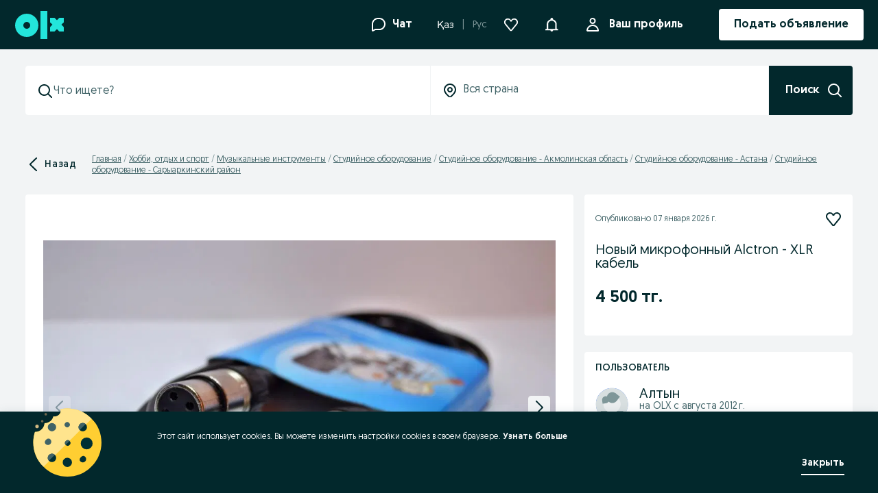

--- FILE ---
content_type: application/javascript
request_url: https://www.olx.kz/app/static/js/93463.4393e3d61.chunk.js
body_size: 9597
content:
(self.__LOADABLE_LOADED_CHUNKS__=self.__LOADABLE_LOADED_CHUNKS__||[]).push([[93463,65922,61956],{84140:(e,t,r)=>{"use strict";r.d(t,{a:()=>o});var n=r(71803),a=r(24718),i=r.n(a),s=r(58560),o=(e,t)=>{var{getJsonFeatureFlag:r}=(0,s.Z)();return(0,n.useMemo)((()=>{var n,a,s;if(!e||!t)return!1;try{s=r("disable-redirect-for-car-parts")}catch(e){}if(i()(s))return!1;var o=(null===(n=s)||void 0===n?void 0:n.categories)||[],l=(null===(a=s)||void 0===a?void 0:a.sellers)||[];return o.includes(e)&&l.includes(t)}),[e,t,r])}},76648:(e,t,r)=>{"use strict";r.d(t,{$:()=>F});var n,a,i,s,o,l,c=r(71803),d=r(34363),u=r(27123),p=r(93835),v=r(98149),h=r(84140),f=r(73154),m=r(69221),g=r(48048),b=r(29483),x=r(90845),y=r(10643),j=r(719),w=r(61676),O=r(25217),P=r(74444),k=r(68452),_=r(85664),C=r(63740),z=r(22790),S=r(94547),I=r(5841),Z=r(23425),D=r(57766);function A(e,t,r,n,a,i,s){try{var o=e[i](s),l=o.value}catch(e){return void r(e)}o.done?t(l):Promise.resolve(l).then(n,a)}function E(e){return function(){var t=this,r=arguments;return new Promise((function(n,a){var i=e.apply(t,r);function s(e){A(i,n,a,s,o,"next",e)}function o(e){A(i,n,a,s,o,"throw",e)}s(void 0)}))}}function T(e,t){return t||(t=e.slice(0)),Object.freeze(Object.defineProperties(e,{raw:{value:Object.freeze(t)}}))}var M=e=>(0,u.css)(n||(n=T(["\n    flex: 1;\n    min-height: ",";\n"])),e.sizes[48]),B=v.Z.div(a||(a=T(["\n    display: flex;\n    flex-direction: column;\n    justify-content: space-between;\n    align-items: stretch;\n    gap: ",";\n"])),(e=>{var{theme:t}=e;return t.space[8]})),N=(0,v.Z)(z.S)(i||(i=T(["\n    ",";\n    padding: ",";\n    flex-direction: column;\n\n    &:not(:disabled):hover {\n        padding: 0 5px;\n    }\n"])),(e=>{var{theme:t}=e;return M(t)}),(e=>{var{theme:t}=e;return t.space[8]})),L=(0,v.Z)(z.S)(s||(s=T(["\n    display: none;\n"]))),Q=(0,v.Z)(z.S)(o||(o=T(["\n    ",";\n    padding: 0 ",";\n"])),(e=>{var{theme:t}=e;return M(t)}),(e=>{var{theme:t}=e;return t.space[8]})),R=v.Z.div(l||(l=T(["\n    margin-top: 16px;\n"]))),F=(0,d.withRouter)((e=>{var{ad:t,contact:r,track:n,isDarkmode:a=!1,className:i,onMessageBtnClick:s,disabledButton:o=!1,isPhoneLimitReached:l=!1,searchId:d,onCallClick:u,primaryButtonAlreadyExists:v}=e,{formatMessage:z}=(0,x.useIntl)(),{isContactVisible:A,showContact:T,phones:M,adPosition:F,adReason:$,phoneFetchedError:H,phoneFrictionChallenge:U,phoneFrictionChallengeDisplayPlace:V}=(0,c.useContext)(y.Z),G=(0,Z.M)(),W=(0,O.m)(),{isCallButtonHidden:J}=(0,w.uk)(),q=(0,h.a)(null==t?void 0:t.category.id,null==t?void 0:t.user.id),{hasPartnerSupport:K}=(0,j.Iv)(null==t?void 0:t.partner),{isHVL:X}=(0,I.N)(t),Y=a?"inverse":"default",ee=v?"secondary":"primary";(0,c.useEffect)((()=>{A&&M&&E((function*(){try{yield m.GE.post("offers/".concat(null==t?void 0:t.id,"/phone-view"))}catch(e){b.default.captureException(e)}}))()}),[A,M]);var te=function(){var e=E((function*(){if(o)n(g.dQ.events.replyBlocked,{touch_point_button:g.dQ.touchPointButton.message});else if(n(g.dQ.events.contactByChat,{touch_point_button:g.dQ.touchPointButton.sendMessageRightAside}),s)s();else try{yield W({contextId:"".concat(null==t?void 0:t.id),userId:G?t.user.uuid:String(t.user.id),trackingParams:{search_id:d,ad_position:F,ad_reason:$,search_reason:null==t?void 0:t.searchReason}})}catch(e){b.default.captureException(e)}}));return function(){return e.apply(this,arguments)}}(),{primaryPhone:re,secondaryPhones:ne}=(0,C.d)(M);return(0,D.jsxs)(D.Fragment,{children:[(0,D.jsxs)(B,{className:i,"data-testid":"ad-contact-bar",children:[a&&(o||l)&&!X&&(0,D.jsx)(P.pu,{width:"small",mode:"dark",placeHolder:"gallery",isPhoneLimit:l,isDesktop:!0}),!q&&K?(0,D.jsx)(S.n,{ad:t,track:n}):(0,D.jsxs)(D.Fragment,{children:[r.chat&&(0,D.jsx)(Q,{background:Y,variant:ee,looksDisabled:o,onClick:te,"data-cy":"ad-contact-message-button","data-testid":"ad-contact-message-button",children:z({id:"contact.message",defaultMessage:"Message"})}),r.phone&&!J&&(0,D.jsxs)(D.Fragment,{children:[(0,D.jsx)(L,{background:Y,variant:"secondary",looksDisabled:o||l,onClick:()=>{n(g.dQ.events.showPhoneHoneypot,{touch_point_button:g.dQ.touchPointButton.call})},"data-cy":"ad-contact-phone","data-testid":"ad-contact-phone",children:(0,D.jsx)("span",{children:z({id:"desktop.contact.phone",defaultMessage:"Call"})})}),(0,D.jsx)(N,{background:Y,variant:"secondary",looksDisabled:o||l,onClick:()=>{var e;o||l?n(g.dQ.events.replyBlocked,{touch_point_button:g.dQ.touchPointButton.call}):u?u():A&&M||(n(g.dQ.events.contactByPhone,{touch_point_button:g.dQ.touchPointButton.call,seller_logo:null!=t&&null!==(e=t.user)&&void 0!==e&&e.logo?1:0}),T(f.a.AD_CONTACT_BAR))},"data-cy":"ad-contact-phone","data-testid":"ad-contact-phone",children:A&&M?(0,D.jsxs)(_.Hl,{as:"span",children:[(0,D.jsx)(_.Ig,{size:24}),(0,D.jsx)(_.g5,{href:"tel:".concat((0,C.z)(re)),"data-testid":"contact-phone",children:re})]}):(0,D.jsx)("span",{children:z({id:"desktop.contact.phone",defaultMessage:"Call"})})})]})]})]}),V===f.a.AD_CONTACT_BAR&&U&&(0,D.jsx)(R,{children:U}),V===f.a.AD_CONTACT_BAR&&H&&(0,D.jsx)(R,{children:(0,D.jsx)(p.ErrorMessage,{children:H})}),null!=t&&t.contact.phone&&A&&M?(0,D.jsx)(k.G,{phones:ne}):null]})}))},94547:(e,t,r)=>{"use strict";r.d(t,{n:()=>g});var n,a,i,s=r(71803),o=r(64629),l=r(90845),c=r(98149),d=r(48048),u=r(49837),p=r(50813),v=r(719),h=r(3444),f=r(57766),m=c.Z.div(n||(a=["\n    background-color: white;\n    box-shadow: 0 2px 4px 0 rgba(0, 0, 0, 0.5);\n    min-height: ",";\n    left: 0;\n    bottom: 0;\n    width: 100%;\n    padding: "," ",";\n    display: flex;\n    justify-content: space-between;\n    align-items: stretch;\n\n    a {\n        flex-grow: 1;\n    }\n\n    a:hover {\n        img {\n            filter: invert(1);\n        }\n    }\n\n    "," {\n        box-shadow: none;\n    }\n"],i||(i=a.slice(0)),n=Object.freeze(Object.defineProperties(a,{raw:{value:Object.freeze(i)}}))),(e=>{var{theme:t}=e;return t.sizes[64]}),(e=>{var{theme:t}=e;return t.space[10]}),(e=>{var{theme:t}=e;return t.space[12]}),o.b),g=e=>{var{track:t,ad:r,disabled:n=!1,className:a}=e,i=(0,u.ZR)(),o=(0,v.Vf)(i.appConfig.siteCode,r.partner);return(0,s.useEffect)((()=>{t(d.dQ.events.partnerContactVisible)}),[]),r.partner?(0,f.jsx)(m,{className:a,children:(0,f.jsx)(p.Button,{target:"_blank",onClick:()=>(e=>{e?t(d.dQ.events.replyBlocked,{touch_point_button:d.dQ.touchPointButton.contactViaPartner}):t(d.dQ.events.partnerContactClick)})(n),href:r.externalUrl,prefixIcon:h.default,children:(0,f.jsx)(l.FormattedMessage,{id:"contact.goto",defaultMessage:"Go to {partner}",values:{partner:null==o?void 0:o.name}})})}):null}},30290:(e,t,r)=>{"use strict";r.d(t,{u:()=>f});var n,a,i=r(71803),s=r(48048),o=r(90845),l=r(98149),c=r(48311),d=r(66919),u=r(57766);function p(e,t){return t||(t=e.slice(0)),Object.freeze(Object.defineProperties(e,{raw:{value:Object.freeze(t)}}))}var v=(0,l.Z)(c.H3)(n||(n=p(["\n    text-transform: uppercase;\n    ",";\n"])),(e=>{var{theme:t}=e;return"\n        font-size:".concat(t.fontSizes[24],";\n        line-height:").concat(t.lineHeights[26],";\n        margin-bottom:").concat(t.space[16],";\n        margin-top:").concat(t.space[4],";\n    ")})),h=l.Z.div(a||(a=p(["\n    word-break: break-word;\n    ",";\n"])),(e=>{var{theme:t}=e;return"\n        font-size:".concat(t.fontSizes[16],";\n        color:").concat(t.colors.$07_charcoal,";\n        line-height:").concat(t.lineHeights[22],";\n        width:100%;\n    ")})),f=e=>{var{track:t,className:r,adId:n,description:a,categoryId:l}=e,[c,p]=(0,i.useState)(!1),{formatMessage:f}=(0,o.useIntl)(),[m,g]=(0,d.o)({rootMargin:"0px",threshold:.1});return(0,i.useEffect)((()=>{!c&&t&&m&&(t(s.dQ.events.descriptionViewed),p(!0))}),[n,m,t]),a?(0,u.jsxs)("div",{"data-cy":"ad_description","data-testid":"ad_description",ref:g,className:r,children:[(0,u.jsx)(v,{children:f({id:"ad.description.title",defaultMessage:"Description"})}),(0,u.jsx)(h,{dangerouslySetInnerHTML:{__html:a}})]}):null}},73319:(e,t,r)=>{"use strict";r.d(t,{C:()=>$});var n,a,i=r(48311),s=r(98149),o=r(90845),l=r(64629),c=r(96129),d=r(71803),u=r(29483),p=r(81673),v=r(28691),h=r(82241),f=r(48048),m=r(75973),g=r(83563),b=r(15783),x=r(42759),y=r(63817),j=r(35893),w=r(45611),O=r(57766);function P(e,t,r,n,a,i,s){try{var o=e[i](s),l=o.value}catch(e){return void r(e)}o.done?t(l):Promise.resolve(l).then(n,a)}function k(e){return function(){var t=this,r=arguments;return new Promise((function(n,a){var i=e.apply(t,r);function s(e){P(i,n,a,s,o,"next",e)}function o(e){P(i,n,a,s,o,"throw",e)}s(void 0)}))}}function _(e,t){return t||(t=e.slice(0)),Object.freeze(Object.defineProperties(e,{raw:{value:Object.freeze(t)}}))}var C,z,S,I,Z,D,A=(0,s.Z)(v.default)(n||(n=_(["\n    cursor: pointer;\n"]))),E=(0,s.Z)(p.default)(a||(a=_(["\n    cursor: pointer;\n"]))),T=e=>{var{ad:t,title:r,track:n,isPreview:a}=e,{formatMessage:i}=(0,o.useIntl)(),{addAd:s,removeAd:l,adsStatus:c,loadingStatus:p,openObservedLoginWall:v,shouldLoginWallBeDisplayed:P}=(0,d.useContext)(g.hE),{refresh:_}=(0,d.useContext)(b.f),C=(0,o.useIntl)(),z="loaded"===p,S=null==c?void 0:c[t.id],I=function(){var e=k((function*(){try{yield s(t),_(),(0,m.Jn)(i({id:"favourites.added"}))}catch(e){(0,m.Jn)(i({id:"error500.title"}),5e3)}}));return function(){return e.apply(this,arguments)}}(),Z=function(){var e=k((function*(){try{yield l(t),_(),(0,m.Jn)(i({id:"favourites.removed"}))}catch(e){(0,m.Jn)(i({id:"error500.title"}),5e3)}}));return function(){return e.apply(this,arguments)}}(),D=function(){var e=k((function*(){var e;if(!a)if(P)B(t.id),v(x.ADS_MODAL_ID,{touch_point_button:f.P$.touchPoint.favouriteAd});else try{var i;S?(yield Z(),e=f.pW.events.deleted):(yield I(),e=f.pW.events.added),n(e,{action_type:e,page_title_name:r,seller_logo:null!==(i=t.user)&&void 0!==i&&i.logo?"1":"0"})}catch(e){u.default.captureException(e)}}));return function(){return e.apply(this,arguments)}}(),T=S?A:E,M=()=>P?"observe-ad":z?S?"unobserve-ad":"observe-ad":void 0,B=(0,j.$)({item:t.id,onInteraction:D,storageKey:y.s.AD_ID,compareFn:(e,t)=>e===t}),N=C.formatMessage(S?{id:"ad.card.remove.favorite",defaultMessage:"Remove Favorite"}:{id:"ad.card.favorite",defaultMessage:"Favorite"});return(0,O.jsx)(h.Tooltip,{trigger:"mouseenter",placement:"left","data-testid":"observe-ad-tooltip",content:N,useDefaultTrigger:!1,children:(0,O.jsx)(w.UnstyledButton,{"data-cy":M(),"data-testid":M(),onClick:D,"aria-label":N,"aria-disabled":a,children:(0,O.jsx)(T,{size:24})})})};function M(e,t){return t||(t=e.slice(0)),Object.freeze(Object.defineProperties(e,{raw:{value:Object.freeze(t)}}))}var B=(0,s.Z)(i.TextContainer)(C||(C=M(["\n    font-size: ",";\n    color: ",";\n    display: block;\n"])),(e=>{var{theme:t}=e;return t.fontSizes[12]}),(e=>e.theme.colors.$06_gray)),N=s.Z.div(z||(z=M(["\n    display: flex;\n    flex-direction: row;\n    align-items: center;\n    justify-content: space-between;\n    overflow-wrap: break-word;\n    word-break: break-word;\n    ","\n"])),(e=>{var{theme:t}=e;return"\n        margin: ".concat(t.space[8]," 0 ").concat(t.space[24]," 0;\n    ")})),L=(0,s.Z)(i.H4)(S||(S=M(["\n    ","\n    "," {\n        ","\n    }\n"])),(e=>{var{theme:t,isDarkmode:r}=e;return"\n        color: ".concat(r?t.colors.$01_white:t.colors.$07_charcoal,";\n    ")}),l.b,(e=>{var{theme:t,isInSidebar:r}=e;return!r&&"\n            font-size: ".concat(t.fontSizes[32],";\n            line-height: ").concat(t.lineHeights[42],";\n        ")})),Q=s.Z.img(I||(I=M(["\n    flex: 0 0 auto;\n    margin-left: ",";\n"])),(e=>{var{theme:t}=e;return t.space[8]})),R=(0,s.Z)(i.P4)(Z||(Z=M(["\n    text-transform: lowercase;\n\n    ","\n"])),(e=>{var{theme:t}=e;return"\n        color: ".concat(t.colors.$06_gray,";\n    ")})),F=s.Z.div(D||(D=M(["\n    display: flex;\n    flex: 0;\n\n    "," {\n        align-items: center;\n    }\n"])),l.b),$=e=>{var{ad:t,time:r,logo:n,company:a,isActive:i,track:s,title:l,isInSidebar:d=!1,isDarkmode:u=!1,isPreview:p=!1}=e,{formatAdDate:v}=(0,c.h)();return(0,O.jsxs)(O.Fragment,{children:[(0,O.jsxs)(N,{children:[r&&(0,O.jsx)(B,{children:(0,O.jsx)(o.FormattedMessage,{id:"ad.posted",defaultMessage:"Posted <formatter>{date}</formatter>",values:{formatter:e=>(0,O.jsx)(R,{"data-cy":"ad-posted-at","data-testid":"ad-posted-at",as:"span",suppressHydrationWarning:!0,children:e}),date:v(r)}})}),!u&&i&&(0,O.jsx)(F,{children:(0,O.jsx)(T,{ad:t,title:l,track:s,isPreview:p})})]}),(0,O.jsxs)(N,{"data-cy":"offer_title","data-testid":"offer_title",children:[(0,O.jsx)(L,{variant:"regular",isDarkmode:u,isInSidebar:d,children:l}),n&&(0,O.jsx)(Q,{src:n,alt:a,width:"80"})]})]})}},97242:(e,t,r)=>{"use strict";r.d(t,{O$:()=>C});var n,a,i,s=r(90845),o=r(98149),l=r(48311),c=r(49837),d=r(22329),u=r(80590),p=r(65053),v=r(5608),h=r(2435),f=r(76847),m=r(22728),g=r(53408),b=r(43526),x=r(48048),y=r(95325),j=r(57766);function w(e,t){return t||(t=e.slice(0)),Object.freeze(Object.defineProperties(e,{raw:{value:Object.freeze(t)}}))}var O=(0,p.ZP)({resolved:{},chunkName:()=>"olxeuweb.ad.accomodation.parameters",isReady(e){var t=this.resolve(e);return!0===this.resolved[t]&&!!r.m[t]},importAsync:()=>r.e(75709).then(r.bind(r,45359)),requireAsync(e){var t=this.resolve(e);return this.resolved[t]=!1,this.importAsync(e).then((e=>(this.resolved[t]=!0,e)))},requireSync(e){var t=this.resolve(e);return r(t)},resolve:()=>45359},{resolveComponent:e=>e.AccomodationParameters}),P=(0,o.Z)(u.Vm)(n||(n=w(["\n    display: flex;\n    gap: ",";\n    flex-wrap: wrap;\n    margin-top: ",";\n    padding: 0;\n    padding-bottom: ",";\n    list-style: none;\n    width: 100%;\n"])),(e=>{var{theme:t}=e;return t.space[8]}),(e=>{var{theme:t}=e;return t.space[16]}),(e=>{var{theme:t}=e;return t.space[16]})),k=(0,o.Z)(l.P3)(a||(a=w(["\n    border: ",";\n    border-radius: ",";\n    padding: ",";\n    min-height: min-content;\n    cursor: auto;\n\n    & > div:not(:last-of-type) {\n        margin-right: 0;\n    }\n"])),(e=>{var{theme:t}=e;return t.borders.smallTertiary}),(e=>{var{theme:t}=e;return t.radii[4]}),(e=>{var{theme:t}=e;return"".concat(t.space[6]," ").concat(t.space[16])})),_=(0,o.Z)(f.NG)(i||(i=w(["\n    padding-bottom: ",";\n    border-bottom: ",";\n\n    & > h3 {\n        font-size: ",";\n    }\n\n    & dd,\n    & dt {\n        font-size: ",";\n    }\n"])),(e=>{var{theme:t}=e;return t.space[16]}),(e=>{var{theme:t}=e;return t.borders.smallTertiary}),(e=>{var{theme:t}=e;return t.fontSizes[24]}),(e=>{var{theme:t}=e;return t.fontSizes[16]})),C=e=>{var t,r,{ad:n,track:a}=e,{siteCode:i}=(0,c.MG)(),{formatMessage:o}=(0,s.useIntl)(),l=(0,m.c)(null==n||null===(t=n.category)||void 0===t?void 0:t.id),u=n.contact.courier,p=(null===(r=n.params)||void 0===r?void 0:r.filter((e=>e.key!==y.U.SPECIALIZATIONS&&e.key!==y.U.CALENDAR&&e.key!==y.U.COMPATIBILITY_LIST)))||[],f=n.category.type===v.a.accommodation,w=!(null==p||!p.length);function C(){a(x.dQ.events.parameterAdClick)}var z=()=>{a(x.dQ.events.partnerUrlClick)},S=()=>(0,j.jsx)(k,{onClick:C,children:n.isBusiness?(0,j.jsx)("span",{children:o({id:"posting.private_business.value.business",defaultMessage:"Company"})}):(0,j.jsx)("span",{children:o({id:"posting.private_business.value.private",defaultMessage:"Private"})})});return l&&w?(0,j.jsxs)(j.Fragment,{children:[(0,j.jsxs)(P,{dataAttributes:{testid:"ad-parameters-container"},children:[S(),(0,d.yx)(i)&&u&&(0,j.jsx)(h.C,{})]}),(0,j.jsx)(_,{params:p,formatMessage:o})]}):(0,j.jsx)(P,{dataAttributes:{testid:"ad-parameters-container"},children:(()=>{if(f)return(0,j.jsxs)(j.Fragment,{children:[S(),(0,j.jsx)(O,{params:p})]});var[e,t]=(0,b.D)(p);return(0,j.jsxs)(j.Fragment,{children:[S(),t.map((e=>{var t=e.value&&"string"==typeof e.value?": ".concat(e.value):"";return(0,j.jsx)(k,{onClick:C,children:"".concat(e.name).concat(t)},e.key)})),(0,d.yx)(i)&&u&&(0,j.jsx)(h.C,{}),e.map((e=>(0,j.jsx)(g._,{name:e.name,value:e.value,onClick:"developer_url"===e.key?z:C},e.key)))]})})()})}},95055:(e,t,r)=>{"use strict";r.d(t,{K:()=>X});var n,a,i=r(71803),s=r(70711),o=r(93738),l=r(98149),c=r(98353),d=r(99201),u=r(68796),p=r(48048),v=r(16586),h=r(55738),f=r(90845),m=r(50499),g=r(11008),b=r(66928),x=r.n(b),y=r(25731),j=r(57766);function w(e,t){var r=Object.keys(e);if(Object.getOwnPropertySymbols){var n=Object.getOwnPropertySymbols(e);t&&(n=n.filter((function(t){return Object.getOwnPropertyDescriptor(e,t).enumerable}))),r.push.apply(r,n)}return r}function O(e){for(var t=1;t<arguments.length;t++){var r=null!=arguments[t]?arguments[t]:{};t%2?w(Object(r),!0).forEach((function(t){P(e,t,r[t])})):Object.getOwnPropertyDescriptors?Object.defineProperties(e,Object.getOwnPropertyDescriptors(r)):w(Object(r)).forEach((function(t){Object.defineProperty(e,t,Object.getOwnPropertyDescriptor(r,t))}))}return e}function P(e,t,r){return(t=function(e){var t=function(e,t){if("object"!=typeof e||!e)return e;var r=e[Symbol.toPrimitive];if(void 0!==r){var n=r.call(e,t);if("object"!=typeof n)return n;throw new TypeError("@@toPrimitive must return a primitive value.")}return String(e)}(e,"string");return"symbol"==typeof t?t:t+""}(t))in e?Object.defineProperty(e,t,{value:r,enumerable:!0,configurable:!0,writable:!0}):e[t]=r,e}function k(e,t){return t||(t=e.slice(0)),Object.freeze(Object.defineProperties(e,{raw:{value:Object.freeze(t)}}))}var _=l.Z.img(n||(n=k(["\n    width: 100%;\n    height: 583px;\n    cursor: pointer;\n    border-radius: ",";\n    padding: ",";\n"])),(e=>{var{theme:t}=e;return t.radii[2]}),(e=>{var{theme:t}=e;return"0 ".concat(t.space[2])})),C=l.Z.div(a||(a=k(["\n    width: 42px;\n    height: 42px;\n    position: absolute;\n    left: 50%;\n    top: 50%;\n    margin-left: -21px;\n    margin-top: -21px;\n    z-index: 10;\n    transform-origin: 0%;\n    animation: none !important;\n\n    &::after {\n        display: none !important;\n    }\n"])));function z(e){var{src:t,srcSet:r,sizes:n,isActive:a,title:i,onClick:s,fetchPriority:o="auto",lazyLoading:l=!1}=e,{markInteractionEnd:c}=(0,h.oR)();return(0,j.jsx)(j.Fragment,{children:a?(0,j.jsx)(_,{src:t,alt:i,sizes:n,srcSet:r,onClick:s,"data-testid":"swiper-image",fetchpriority:o}):(0,j.jsxs)(j.Fragment,{children:[(0,j.jsx)(_,O(O({src:t,alt:i,sizes:n,srcSet:r,onClick:s,"data-testid":"swiper-image-lazy"},l&&{loading:"lazy"}),{},{onLoad:c})),(0,j.jsx)(C,{className:"swiper-lazy-preloader swiper-lazy-preloader-white",children:(0,j.jsx)(y.default,{size:16})})]})})}var S,I,Z,D,A,E,T,M,B=r(88862);function N(e,t){var r=Object.keys(e);if(Object.getOwnPropertySymbols){var n=Object.getOwnPropertySymbols(e);t&&(n=n.filter((function(t){return Object.getOwnPropertyDescriptor(e,t).enumerable}))),r.push.apply(r,n)}return r}function L(e){for(var t=1;t<arguments.length;t++){var r=null!=arguments[t]?arguments[t]:{};t%2?N(Object(r),!0).forEach((function(t){Q(e,t,r[t])})):Object.getOwnPropertyDescriptors?Object.defineProperties(e,Object.getOwnPropertyDescriptors(r)):N(Object(r)).forEach((function(t){Object.defineProperty(e,t,Object.getOwnPropertyDescriptor(r,t))}))}return e}function Q(e,t,r){return(t=function(e){var t=function(e,t){if("object"!=typeof e||!e)return e;var r=e[Symbol.toPrimitive];if(void 0!==r){var n=r.call(e,t);if("object"!=typeof n)return n;throw new TypeError("@@toPrimitive must return a primitive value.")}return String(e)}(e,"string");return"symbol"==typeof t?t:t+""}(t))in e?Object.defineProperty(e,t,{value:r,enumerable:!0,configurable:!0,writable:!0}):e[t]=r,e}function R(e,t){return t||(t=e.slice(0)),Object.freeze(Object.defineProperties(e,{raw:{value:Object.freeze(t)}}))}var F=l.Z.div(S||(S=R(["\n    display: flex;\n    align-items: center;\n    justify-content: center;\n    color: ",";\n    font-size: ",";\n    margin: "," 0;\n"])),(e=>e.theme.colors.$04_gray),(e=>{var{theme:t}=e;return t.fontSizes[12]}),(e=>{var{theme:t}=e;return t.space[8]})),$=l.Z.div(I||(I=R(["\n    height: 0;\n    border-bottom: 1px solid ",";\n    width: ",";\n    margin: 0 ",";\n"])),(e=>e.theme.colors.$04_gray),(e=>{var{theme:t}=e;return t.sizes[32]}),(e=>{var{theme:t}=e;return t.space[8]})),H=l.Z.div(Z||(Z=R(["\n    position: relative;\n    border-radius: ",";\n    padding: ",";\n    background: ",";\n\n    button.swiper-button-prev,\n    button.swiper-button-next,\n    button.gallery-open {\n        justify-content: center;\n        display: flex;\n        align-items: center;\n        background: none;\n        cursor: pointer;\n        background-color: ",";\n        width: ",";\n        height: 34px;\n        border-radius: ",";\n        border: 1px solid ",";\n    }\n\n    button.swiper-button-prev:after,\n    button.swiper-button-next:after {\n        display: none;\n    }\n\n    button.swiper-button-disabled {\n        pointer-events: initial;\n    }\n\n    button.gallery-open {\n        position: absolute;\n        z-index: 10;\n        right: 34px;\n        bottom: 34px;\n    }\n"])),(e=>{var{theme:t}=e;return t.radii[4]}),(e=>{var{theme:t}=e;return t.space[24]}),(e=>{var{theme:t}=e;return t.colors.$01_white}),(e=>e.theme.colors.$03_gray),(e=>{var{theme:t}=e;return t.sizes[32]}),(e=>{var{theme:t}=e;return t.radii[4]}),(e=>e.theme.colors.$03_gray)),U=(0,l.Z)(o.o5)(D||(D=R(["\n    /* important is requied to override inline styles created by swiper */\n    &.swiper-slide {\n        width: 100% !important;\n        position: relative;\n    }\n"]))),V=l.Z.div(A||(A=R(["\n    margin: "," 0;\n"])),(e=>{var{theme:t}=e;return t.space[16]})),G=(0,l.Z)(o.o5)(E||(E=R(["\n    width: 107px;\n    height: 96px;\n    padding: ",";\n    border-radius: ",";\n    color: ",";\n    font-size: ",";\n    line-height: ",";\n    text-align: center;\n    vertical-align: middle;\n    cursor: pointer;\n\n    &.swiper-slide-active {\n        background: ",";\n    }\n"])),(e=>{var{theme:t}=e;return t.space[12]}),(e=>{var{theme:t}=e;return t.radii[4]}),(e=>e.theme.colors.$04_gray),(e=>{var{theme:t}=e;return t.fontSizes[14]}),(e=>{var{theme:t}=e;return t.sizes[72]}),(e=>{var{theme:t}=e;return t.colors.$05_gray})),W=(0,l.Z)(o.o5)(T||(T=R(["\n    &.swiper-slide {\n        width: 83px;\n        height: 72px;\n        box-sizing: content-box;\n        cursor: pointer;\n        padding: ",";\n        border-radius: ",";\n    }\n\n    &.swiper-slide-active {\n        background: ",";\n    }\n"])),(e=>{var{theme:t}=e;return t.space[12]}),(e=>{var{theme:t}=e;return t.radii[4]}),(e=>{var{theme:t}=e;return t.colors.$05_gray})),J=l.Z.img(M||(M=R(["\n    width: 100%;\n    height: 100%;\n    object-fit: cover;\n    border-radius: ",";\n"])),(e=>{var{theme:t}=e;return t.radii[2]})),q=(e,t)=>e.map((e=>{var[r,n,a=""]=e.split(";"),i=a?";".concat(a):"";return t.reduce(((e,t)=>(e.push("".concat(r,";s=").concat(t).concat(i)),e)),[]).join(", ")})),K=(e,t)=>t?"ad-swiper-thumbnail-key-".concat(e):"ad-swiper-slide-key-".concat(e);function X(e){var{photos:t,title:r,sliderIndex:n=0,onPreviewClicked:a,isPreviewActive:o=!1,track:l,className:b,getSwiperInstance:y,fetchPriority:w="auto",lazyLoading:O=!1}=e;s.ZP.use([s.W_]);var P=(0,i.useRef)(),k=(0,i.useRef)(null),_=(0,i.useRef)(null),[C,S]=(0,i.useState)(null),[I,Z]=(0,i.useState)(),[D,A]=(0,i.useState)(),{formatMessage:E}=(0,f.useIntl)(),T=(0,v.u)(),{markInteractionStart:M}=(0,h.oR)(),N=e=>{e.slides.slice(e.activeIndex,e.activeIndex+2+1).map((e=>e.querySelector("img"))).forEach((e=>null==e?void 0:e.setAttribute("loading","eager")))},Q={initialSlide:n,controller:{control:D},onInit:e=>{O&&N(e)},runCallbacksOnInit:!1,passiveListeners:!1,onSlideChange:()=>{if(I){O&&N(I);var e=null===C,t=e?n:I.activeIndex,r={touch_point_page:p.Hj.touchPointPages.ad};S(I.activeIndex);var a,i=I.slides.length-1;a=o?i===t?p.dQ.events.galleryOpenSwipeEnd:p.dQ.events.galleryOpenSwipe:i===t?p.dQ.events.gallerySwipeEnd:p.dQ.events.gallerySwipe,(!o||o&&!e)&&setTimeout((()=>l(a,r,!1,null)),0),M()}},onSwiper:e=>{Z(e),e.params.navigation&&"boolean"!=typeof e.params.navigation&&(e.params.navigation.prevEl=k.current,e.params.navigation.nextEl=_.current,e.navigation.init(),e.navigation.update())},pagination:{clickable:!0}},R=o?{controller:{control:I},initialSlide:n,slidesPerView:"auto",centeredSlides:!0,touchRatio:.2,slideToClickedSlide:!0,onSwiper:A}:{},X=q(t,["389x272 420w","516x361 780w","1000x700 992w"]),Y=o?q(t,["100x100"]):[],ee=()=>{if(!o){var e,t;l(p.dQ.events.galleryOpen,{},!1,null);var r=(null==P||null===(e=P.current)||void 0===e||null===(t=e.swiper)||void 0===t?void 0:t.activeIndex)||0;a(r)}};return(0,i.useEffect)((()=>{y&&I&&I.controller&&y(I)}),[I,y]),(0,i.useEffect)((()=>{I&&I.activeIndex!==n&&I.slideTo(n)}),[I,n]),(0,j.jsxs)(H,{className:b,"data-testid":"image-galery-container",children:[(0,j.jsxs)(c.T,L(L(L({},Q),{},{ref:P},!T&&{a11y:{enabled:!1}}),{},{children:[(0,j.jsx)("button",{className:"swiper-button-prev","aria-label":"previous",ref:k,children:(0,j.jsx)(u.default,{})}),(0,j.jsx)("button",{className:"swiper-button-next","aria-label":"next",ref:_,children:(0,j.jsx)(d.default,{})}),X.map(((e,n)=>{var a,i=t[n];return(0,j.jsx)(U,{"data-cy":"adPhotos-swiperSlide","data-testid":"ad-photo",className:"swiper-slide",children:(0,j.jsx)("div",{className:"swiper-zoom-container",children:e.includes("#banner_gallery")?(a=o?"ad_page_gallery_video_preview":"ad_page_gallery_video",(0,j.jsx)(m.ZP,{id:a,className:(0,g.V)(B.s.ad,a)})):(0,j.jsx)(z,{src:i,srcSet:e,title:r,sizes:"(min-width: 1100px) 992px, (min-width: 780px) 516px, 100vw",isActive:0===n,onClick:ee,fetchPriority:w,lazyLoading:O})})},K(n,!1))}))]})),o?(0,j.jsxs)(j.Fragment,{children:[(0,j.jsxs)(F,{"data-cy":"adPhotos-slidesNum",children:[null!=C?C+1:1,(0,j.jsx)($,{}),X.length]}),(0,j.jsx)(V,{children:(0,j.jsx)(c.T,L(L({},R),{},{children:Y.map(((e,t)=>-1!==e.indexOf("#banner_gallery")?(0,j.jsx)(G,{children:E({id:"advertising.adGallery.thumbnail.placeholder",defaultMessage:"Advertising"})},K(t,!0)):(0,j.jsx)(W,{"data-testid":"swiper-thumbnail",children:(0,j.jsx)(J,{src:e,alt:r})},K(t,!0))))}))})]}):(0,j.jsx)("button",{className:"gallery-open","aria-label":"gallery open",children:(0,j.jsx)("img",L({src:x(),alt:"Gallery open","data-testid":"photo-expand",onClick:ee},O&&{loading:"lazy"}))})]})}},2001:(e,t,r)=>{"use strict";r.d(t,{n:()=>w});var n,a,i=r(71803),s=r(11220),o=r(90845),l=r(98149),c=r(29513),d=r(17737),u=r(48048),p=r(80003),v=r(66588),h=r(50813),f=r(57766);function m(e,t){var r=Object.keys(e);if(Object.getOwnPropertySymbols){var n=Object.getOwnPropertySymbols(e);t&&(n=n.filter((function(t){return Object.getOwnPropertyDescriptor(e,t).enumerable}))),r.push.apply(r,n)}return r}function g(e){for(var t=1;t<arguments.length;t++){var r=null!=arguments[t]?arguments[t]:{};t%2?m(Object(r),!0).forEach((function(t){b(e,t,r[t])})):Object.getOwnPropertyDescriptors?Object.defineProperties(e,Object.getOwnPropertyDescriptors(r)):m(Object(r)).forEach((function(t){Object.defineProperty(e,t,Object.getOwnPropertyDescriptor(r,t))}))}return e}function b(e,t,r){return(t=function(e){var t=function(e,t){if("object"!=typeof e||!e)return e;var r=e[Symbol.toPrimitive];if(void 0!==r){var n=r.call(e,t);if("object"!=typeof n)return n;throw new TypeError("@@toPrimitive must return a primitive value.")}return String(e)}(e,"string");return"symbol"==typeof t?t:t+""}(t))in e?Object.defineProperty(e,t,{value:r,enumerable:!0,configurable:!0,writable:!0}):e[t]=r,e}function x(e,t){return t||(t=e.slice(0)),Object.freeze(Object.defineProperties(e,{raw:{value:Object.freeze(t)}}))}var y=l.Z.div(n||(n=x(["\n    margin-top: ",";\n    display: flex;\n"])),(e=>{var{theme:t}=e;return t.space[8]})),j=(0,l.Z)(h.Button)(a||(a=x(["\n    padding: 0;\n    text-decoration: none;\n    text-transform: uppercase;\n    font-size: ",";\n    letter-spacing: ",";\n    margin-right: ",";\n\n    svg {\n        height: 24px;\n        width: 24px;\n        color: ",";\n    }\n"])),(e=>{var{theme:t}=e;return t.fontSizes[12]}),(e=>{var{theme:t}=e;return t.letterSpacings[.8]}),(e=>{var{theme:t}=e;return t.space[24]}),(e=>{var{theme:t}=e;return t.colors.$05_gray})),w=e=>{var{adId:t,isPreview:r}=e,{user:n}=(0,i.useContext)(s.St),a=(0,o.useIntl)(),{trackEvent:l}=(0,u.rS)(),{getTrackingParams:h}=(0,d.Nw)({user:n,multipayTracking:d.R7,vasTracking:d.lT});return(0,f.jsxs)(y,{"data-testid":"ad-promotion-actions",children:[(0,f.jsx)(j,{asChild:!0,variant:"flat",size:"small",onClick:()=>{r||l("ad_page_promoting",g({ad_id:t},h("adpage_promote")))},"data-testid":"promotion-link",prefixIcon:(0,f.jsx)(v.default,{}),"aria-disabled":r,children:(0,f.jsx)(c.Z,{to:r?"#":(0,d.Pi)("promote",t,"adpage_promote"),fullReload:!r,children:a.formatMessage({id:"b2cPro.promote_ad",defaultMessage:"Promote this ad"})})}),(0,f.jsx)(j,{asChild:!0,variant:"flat",size:"small",onClick:()=>{r||l("ad_page_paid_refresh",g({ad_id:t},h("adpage_pushup")))},"data-testid":"refresh-link",prefixIcon:(0,f.jsx)(p.default,{}),"aria-disabled":r,children:(0,f.jsx)(c.Z,{to:r?"#":(0,d.Pi)("refresh",t,"adpage_pushup"),fullReload:!r,children:a.formatMessage({id:"b2cPro.refresh_ad",defaultMessage:"Refresh this ad"})})})]})}},51823:(e,t,r)=>{"use strict";r.d(t,{b:()=>u});var n,a,i=r(98149),s=r(29513),o=r(57766);function l(e,t){return t||(t=e.slice(0)),Object.freeze(Object.defineProperties(e,{raw:{value:Object.freeze(t)}}))}var c=(0,i.Z)(s.Z)(n||(n=l(["\n    display: block;\n"]))),d=i.Z.img(a||(a=l(["\n    width: 100%;\n    height: 180px;\n    obect-fit: cover;\n    vertical-align: top;\n"]))),u=e=>{var{src:t,alt:r,className:n,targetUrl:a,sameOrigin:i}=e;return a?(0,o.jsx)(c,{to:a,fullReload:!i,className:n,"data-testid":"seller-link",children:(0,o.jsx)(d,{src:t,alt:r,"data-testid":"seller-banner"})}):(0,o.jsx)(d,{src:t,alt:r,className:n,"data-testid":"seller-banner"})}},70761:(e,t,r)=>{"use strict";r.r(t),r.d(t,{LogoBox:()=>u});var n,a,i=r(98149),s=r(29513),o=r(57766);function l(e,t){return t||(t=e.slice(0)),Object.freeze(Object.defineProperties(e,{raw:{value:Object.freeze(t)}}))}var c=(0,i.Z)(s.Z)(n||(n=l(["\n    display: block;\n"]))),d=i.Z.img(a||(a=l(["\n    max-width: 120px;\n    max-height: 120px;\n"]))),u=e=>{var{src:t,alt:r,className:n,targetUrl:a,sameOrigin:i}=e;return a?(0,o.jsx)(c,{to:a,fullReload:!i,className:n,children:(0,o.jsx)(d,{src:t,alt:r})}):(0,o.jsx)(d,{src:t,alt:r,className:n})}},7135:(e,t,r)=>{"use strict";r.r(t),r.d(t,{default:()=>_});var n,a,i,s=r(71803),o=r(42064),l=r(78233),c=r(98149),d=r(6017),u=r(13903),p=r(49320),v=r(35022),h=r(90845),f=r(48048),m=r(27544),g=r(57766),b=e=>{var{track:t}=e;return(0,g.jsxs)("div",{"data-testid":"business-info",children:[(0,g.jsx)(l.QG,{children:(0,g.jsx)(h.FormattedMessage,{id:"consumer.rights",defaultMessage:"Consumer rights"})}),(0,g.jsx)(u.y,{as:"div",linesCountInPreview:3,maxLinesCountBeforeCollapse:5,toggleButton:e=>{var{isExpanded:r,handleShowToggle:n}=e;return(0,g.jsx)(p.S,{isExpanded:r,onClick:()=>{null==n||n(),(e=>{var r=e?f.dQ.events.tradeRightsCollapseClick:f.dQ.events.tradeRightsExpandClick;null==t||t(r)})(r)}})},children:(0,g.jsx)(v.vs,{children:(0,g.jsx)(m.o,{track:t})})})]})},x=r(64796),y=e=>{var{track:t}=e;return(0,g.jsxs)("div",{"data-testid":"private-info",children:[(0,g.jsx)(l.QG,{children:(0,g.jsx)(h.FormattedMessage,{id:"consumer.rights",defaultMessage:"Consumer rights"})}),(0,g.jsx)(u.y,{linesCountInPreview:3,maxLinesCountBeforeCollapse:5,as:"div",toggleButton:e=>{var{isExpanded:r,handleShowToggle:n}=e;return(0,g.jsx)(p.S,{isExpanded:r,onClick:()=>{null==n||n(),(e=>{var r=e?f.dQ.events.tradeRightsCollapseClick:f.dQ.events.tradeRightsExpandClick;null==t||t(r)})(r)}})},children:(0,g.jsx)(v.vs,{children:(0,g.jsx)(x.Q,{track:t})})})]})},j=r(59340),w=r(12787),O=r(8354),P=c.Z.div(n||(a=["\n    ","\n"],i||(i=a.slice(0)),n=Object.freeze(Object.defineProperties(a,{raw:{value:Object.freeze(i)}}))),(e=>{var{theme:t,hasTopBorder:r}=e;return r&&"\n        border-top: ".concat(t.borders.grey3100,";\n        padding-top: ").concat(t.space[20],";\n        margin-top: ").concat(t.space[20],";    \n    ")})),k=(0,s.memo)((e=>{var{about:t,isPagePremium:r,sellerTraderData:n,sellerTraderDataIsLoading:a,showTraderInfo:i,track:c,showRights:u=!0}=e,{appConfig:{siteCode:p}}=(0,s.useContext)(O.ZP),{userTradingType:v}=n||{},h=i&&a,f=(null==v?void 0:v.toLocaleLowerCase())===w.s.Business,m=Boolean(t),x=i&&f&&!!n;return h?(0,g.jsx)(l.u,{"data-testid":"loading",children:(0,g.jsx)(d.Z,{size:"small"})}):(0,g.jsxs)("div",{"data-testid":"trader-box",children:[(0,g.jsx)(j.w,{sellerTraderData:n,showTraderInfo:i,showTraderContact:x,isBusiness:f,about:t,track:c}),u&&i&&n&&p!==o.HN.OLXUA&&(0,g.jsx)(P,{hasTopBorder:m||x,children:f?(0,g.jsx)(b,{track:c}):(0,g.jsx)(y,{track:c})})]})}));k.displayName="TraderBox";var _=k},5841:(e,t,r)=>{"use strict";r.d(t,{N:()=>n});var n=function(){var e=arguments.length>0&&void 0!==arguments[0]?arguments[0]:{},{externalUrl:t,partner:r}=e;return{isHVL:"849"===(null==r?void 0:r.code)&&!!t}}},66928:(e,t,r)=>{e.exports=r.p+"static/media/full-screen.5555ba1b6.svg"}}]);
//# sourceMappingURL=93463.4393e3d61.chunk.js.map

--- FILE ---
content_type: application/javascript
request_url: https://www.olx.kz/app/static/js/17233.3d8e0df57.chunk.js
body_size: 4604
content:
"use strict";(self.__LOADABLE_LOADED_CHUNKS__=self.__LOADABLE_LOADED_CHUNKS__||[]).push([[17233],{22728:(e,r,t)=>{t.d(r,{c:()=>i});var s=t(58560),n=t(57936),i=e=>{var{getJsonFeatureFlag:r}=(0,s.Z)();if(null===e)return!1;try{var t=r(n.h.carPartsCategories);return(Array.isArray(null==t?void 0:t.categories)?null==t?void 0:t.categories:[]).includes(e)}catch(e){return!1}}},43526:(e,r,t)=>{t.d(r,{D:()=>n});var s=["developer_url"],n=e=>e?e.reduce(((e,r)=>{var[t,n]=e;return s.includes(r.key)?t.push(r):n.push(r),[t,n]}),[[],[]]):[[],[]]},27544:(e,r,t)=>{t.d(r,{o:()=>u});var s=t(22401),n=t(49837),i=t(48048),a=t(90845),o=t(96809),d=t(35022),l=t(57766),c=["olxpl","olxro"],u=e=>{var{track:r}=e,{siteCode:t}=(0,n.MG)(),u=c.includes(t),h=(0,s.$)()({name:"trader_faq"});return(0,l.jsxs)(d.vs,{children:[(0,l.jsx)(o.a,{children:(0,l.jsx)("b",{children:(0,l.jsx)(a.FormattedMessage,{id:"consumer.rights.purchasesFrom.business",defaultMessage:"Purchases you make from business sellers are protected by consumer rights laws."})})}),(0,l.jsx)(o.a,{children:(0,l.jsx)(a.FormattedMessage,{id:"consumer.rights.p1.business",defaultMessage:"Depending on the items you buy or the services you hire, this means that you have certain rights related to returns, warranties, and more."})}),(0,l.jsx)(o.a,{children:(0,l.jsx)(a.FormattedMessage,{id:"consumer.rights.p2",defaultMessage:"There are several entities involved when you buy an item or hire a service from a lister on OLX. Each of them have the following responsibilities:"})}),(0,l.jsxs)(d.GS,{children:[(0,l.jsx)(d.HC,{children:u?(0,l.jsx)(a.FormattedMessage,{id:"consumer.rights.p3.online",defaultMessage:"<b>OLX is responsible for</b> providing you with online services, such as an OLX account, ad posting and promotions, the possibility to buy items with OLX Delivery, and other services described in our Terms and Conditions.",values:{b:e=>(0,l.jsx)("b",{children:e})}}):(0,l.jsx)(a.FormattedMessage,{id:"consumer.rights.p3.offline",defaultMessage:"<b>OLX is responsible for</b> providing you with online services, such as an OLX account, ad posting and promotions, and other services described in our Terms and Conditions.",values:{b:e=>(0,l.jsx)("b",{children:e})}})}),(0,l.jsx)(d.HC,{children:(0,l.jsx)(a.FormattedMessage,{id:"consumer.rights.p4.business",defaultMessage:"<b>Business sellers are responsible for</b> selling and sending you the exact item or providing you the exact service described in their ad. This includes ensuring returns, warranties, and other consumer rights.",values:{b:e=>(0,l.jsx)("b",{children:e})}})}),(0,l.jsx)(d.HC,{children:u?(0,l.jsx)(a.FormattedMessage,{id:"consumer.rights.p5.online",defaultMessage:"<b>Our payment partner is responsible for</b> providing you with an online payment method and <b>our delivery partners are responsible for</b> getting items delivered to you, as described in their Terms and Conditions.",values:{b:e=>(0,l.jsx)("b",{children:e})}}):(0,l.jsx)(a.FormattedMessage,{id:"consumer.rights.p5.offline",defaultMessage:"<b>Our delivery partner is responsible for</b> getting items delivered to you, as described in their Terms and Conditions. If you choose to use this service, OLX will not be involved or responsible for the delivery.",values:{b:e=>(0,l.jsx)("b",{children:e})}})})]}),(0,l.jsx)("br",{}),(0,l.jsx)(o.a,{children:(0,l.jsx)(a.FormattedMessage,{id:"consumer.rights.p6",defaultMessage:"To ensure and exercise your consumer rights, please contact the seller directly."})}),(0,l.jsx)(o.a,{addEmptyLine:!1,children:(0,l.jsx)(a.FormattedMessage,{id:"consumer.rights.more.help",defaultMessage:"<a>Go to our help center</a> for detailed information about consumer rights on OLX.",values:{a:e=>(0,l.jsx)("a",{href:h,target:"_blank",onClick:()=>null==r?void 0:r(i.dQ.events.traderHelpCenterClick),rel:"noreferrer",children:e})}})})]})}},64796:(e,r,t)=>{t.d(r,{Q:()=>u});var s=t(22401),n=t(49837),i=t(48048),a=t(90845),o=t(96809),d=t(35022),l=t(57766),c=["olxpl","olxro"],u=e=>{var{track:r}=e,{siteCode:t}=(0,n.MG)(),u=c.includes(t),h=(0,s.$)(),v=(e,t,s)=>(0,l.jsx)("a",{href:h({name:t}),target:"_blank",onClick:()=>null==r?void 0:r(s),rel:"noreferrer",children:e});return(0,l.jsxs)(d.vs,{children:[(0,l.jsx)(o.a,{children:(0,l.jsx)("b",{children:(0,l.jsx)(a.FormattedMessage,{id:"consumer.rights.purchasesFrom.private",defaultMessage:"Purchases you make from private sellers are not protected by consumer rights laws."})})}),(0,l.jsx)(o.a,{children:u?(0,l.jsx)(a.FormattedMessage,{id:"consumer.rights.p1.private.online",defaultMessage:"Nevertheless, all your OLX Delivery purchases are covered by <a>Safety Package</a> — so if the item is not as described, or if the package arrives empty, you can file a report within 24h of the delivery.",values:{a:e=>v(e,"trader_safety_package",i.dQ.events.traderSafetyPackageClick)}}):(0,l.jsx)(a.FormattedMessage,{id:"consumer.rights.p1.private.offline",defaultMessage:"As such, it's extra important to <a>follow our safety tips</a> with private sellers.",values:{a:e=>v(e,"trader_security_tips",i.dQ.events.traderSecurityTipsClick)}})}),(0,l.jsx)(o.a,{children:(0,l.jsx)(a.FormattedMessage,{id:"consumer.rights.p2",defaultMessage:"There are several entities involved when you buy an item or hire a service from a lister on OLX. Each of them have the following responsibilities:"})}),(0,l.jsxs)(d.GS,{children:[(0,l.jsx)(d.HC,{children:u?(0,l.jsx)(a.FormattedMessage,{id:"consumer.rights.p3.online",defaultMessage:"<b>OLX is responsible for</b> providing you with online services, such as an OLX account, ad posting and promotions, the possibility to buy items with OLX Delivery, and other services described in our Terms and Conditions.",values:{b:e=>(0,l.jsx)("b",{children:e})}}):(0,l.jsx)(a.FormattedMessage,{id:"consumer.rights.p3.offline",defaultMessage:"<b>OLX is responsible for</b> providing you with online services, such as an OLX account, ad posting and promotions, and other services described in our Terms and Conditions.",values:{b:e=>(0,l.jsx)("b",{children:e})}})}),(0,l.jsx)(d.HC,{children:(0,l.jsx)(a.FormattedMessage,{id:"consumer.rights.p4.private",defaultMessage:"<b>Private sellers are responsible for</b> selling and sending you the exact item or providing you the exact service described in their ad. If you have any questions about your purchase, we suggest contacting the private seller directly.",values:{b:e=>(0,l.jsx)("b",{children:e})}})}),(0,l.jsx)(d.HC,{children:u?(0,l.jsx)(a.FormattedMessage,{id:"consumer.rights.p5.online",defaultMessage:"<b>Our payment partner is responsible for</b> providing you with an online payment method and <b>our delivery partners are responsible for</b> getting items delivered to you, as described in their Terms and Conditions.",values:{b:e=>(0,l.jsx)("b",{children:e})}}):(0,l.jsx)(a.FormattedMessage,{id:"consumer.rights.p5.offline",defaultMessage:"<b>Our delivery partner is responsible for</b> getting items delivered to you, as described in their Terms and Conditions. If you choose to use this service, OLX will not be involved or responsible for the delivery.",values:{b:e=>(0,l.jsx)("b",{children:e})}})})]}),(0,l.jsx)("br",{}),(0,l.jsx)(o.a,{addEmptyLine:!1,children:(0,l.jsx)(a.FormattedMessage,{id:"consumer.rights.more.help",defaultMessage:"<a>Go to our help center</a> for detailed information about consumer rights on OLX.",values:{a:e=>v(e,"trader_faq",i.dQ.events.traderHelpCenterClick)}})})]})}},59340:(e,r,t)=>{t.d(r,{R:()=>g,w:()=>y});var s,n,i=t(71803),a=t(78233),o=t(90845),d=t(13903),l=t(49320),c=t(70961),u=t(98149),h=t(48048),v=t(35022),f=t(16586),p=t(57766);function b(e,r){return r||(r=e.slice(0)),Object.freeze(Object.defineProperties(e,{raw:{value:Object.freeze(r)}}))}var g=u.Z.div(s||(s=b(["\n    font-size: var(--fontSizeBodyExtraSmall);\n    color: var(--colorsForegroundSecondary);\n    overflow: hidden;\n    white-space: pre-wrap;\n    font-weight: normal;\n    font-style: normal;\n    font-stretch: normal;\n"]))),m=u.Z.div(n||(n=b(["\n    ","\n"])),(e=>{var{adBottomMargin:r}=e;return"\n        margin-bottom: ".concat(r?"var(--spacing200)":0,";\n    ")})),y=(0,i.memo)((e=>{var{isBusiness:r,showTraderContact:t,showTraderInfo:s,sellerTraderData:n,about:i,track:u}=e,b=(0,f.u)(),y=Boolean(i);return(y||t)&&(0,p.jsxs)("div",{"data-testid":"trader-about",children:[(0,p.jsx)(a.QG,{children:s&&r?(0,p.jsx)(o.FormattedMessage,{id:"ad.aboutCompany",defaultMessage:"About the company"}):(0,p.jsx)(o.FormattedMessage,{id:"ad.aboutLister",defaultMessage:"About the lister"})}),b&&(0,p.jsx)(d.y,{linesCountInPreview:3,maxLinesCountBeforeCollapse:5,as:"div",toggleButton:e=>{var{isExpanded:r,handleShowToggle:t}=e;return(0,p.jsx)(l.S,{isExpanded:r,onClick:()=>{null==t||t(),(e=>{var r=e?h.dQ.events.tradeAboutCollapseClick:h.dQ.events.tradeAboutExpandClick;null==u||u(r)})(r)}})},children:(0,p.jsxs)(v.vs,{children:[y?(0,p.jsx)(m,{adBottomMargin:t,children:(0,p.jsx)(g,{"data-testid":"about-text",children:i})}):null,t&&n?(0,p.jsx)(c.O,{sellerTraderData:n}):null]})})]})}))},70961:(e,r,t)=>{t.d(r,{O:()=>b});var s,n=t(48311),i=t(8442),a=t(90845),o=t(57766),d=["children"];function l(e,r){var t=Object.keys(e);if(Object.getOwnPropertySymbols){var s=Object.getOwnPropertySymbols(e);r&&(s=s.filter((function(r){return Object.getOwnPropertyDescriptor(e,r).enumerable}))),t.push.apply(t,s)}return t}function c(e){for(var r=1;r<arguments.length;r++){var t=null!=arguments[r]?arguments[r]:{};r%2?l(Object(t),!0).forEach((function(r){u(e,r,t[r])})):Object.getOwnPropertyDescriptors?Object.defineProperties(e,Object.getOwnPropertyDescriptors(t)):l(Object(t)).forEach((function(r){Object.defineProperty(e,r,Object.getOwnPropertyDescriptor(t,r))}))}return e}function u(e,r,t){return(r=function(e){var r=function(e,r){if("object"!=typeof e||!e)return e;var t=e[Symbol.toPrimitive];if(void 0!==t){var s=t.call(e,r);if("object"!=typeof s)return s;throw new TypeError("@@toPrimitive must return a primitive value.")}return String(e)}(e,"string");return"symbol"==typeof r?r:r+""}(r))in e?Object.defineProperty(e,r,{value:t,enumerable:!0,configurable:!0,writable:!0}):e[r]=t,e}var h,v,f=i.zo.div(s||(h=["\n    display: flex;\n    flex-direction: column;\n    gap: var(--spacing100);\n"],v||(v=h.slice(0)),s=Object.freeze(Object.defineProperties(h,{raw:{value:Object.freeze(v)}})))),p=e=>{var{children:r}=e,t=function(e,r){if(null==e)return{};var t,s,n=function(e,r){if(null==e)return{};var t={};for(var s in e)if({}.hasOwnProperty.call(e,s)){if(-1!==r.indexOf(s))continue;t[s]=e[s]}return t}(e,r);if(Object.getOwnPropertySymbols){var i=Object.getOwnPropertySymbols(e);for(s=0;s<i.length;s++)t=i[s],-1===r.indexOf(t)&&{}.propertyIsEnumerable.call(e,t)&&(n[t]=e[t])}return n}(e,d);return(0,o.jsx)(n.NexusText,c(c({},t),{},{variant:"bodyExtraSmall",color:"var(--colorsForegroundSecondary)",children:r}))},b=e=>{var{sellerTraderData:r}=e,{name:t,taxId:s,phone:n,email:i,addresses:d,countryCode:l}=r,{street:c,number:u,apartmentNumber:h,zipCode:v,city:b,county:g}=(null==d?void 0:d[0])||{};if("UA"===l)return null;var m="RO"===l?",":"/";return(0,o.jsxs)(f,{"data-testid":"trader-contact",children:[t&&(0,o.jsxs)(p,{"data-testid":"company-name",children:[(0,o.jsx)("b",{children:(0,o.jsx)(a.FormattedMessage,{id:"ad.trader.companyName",defaultMessage:"Company name:"})})," ".concat(t)]}),s&&(0,o.jsxs)(p,{"data-testid":"tax-id",children:[(0,o.jsx)("b",{children:(0,o.jsx)(a.FormattedMessage,{id:"ad.trader.taxId",defaultMessage:"VAT:"})})," ".concat(s)]}),n&&(0,o.jsxs)(p,{"data-testid":"phone",children:[(0,o.jsx)("b",{children:(0,o.jsx)(a.FormattedMessage,{id:"ad.trader.phone",defaultMessage:"Phone:"})})," ".concat(n)]}),i&&(0,o.jsxs)(p,{"data-testid":"email",children:[(0,o.jsx)("b",{children:(0,o.jsx)(a.FormattedMessage,{id:"ad.trader.email",defaultMessage:"Email:"})})," ".concat(i)]}),(c||u)&&(0,o.jsxs)(p,{"data-testid":"address",children:[(0,o.jsx)("b",{children:(0,o.jsx)(a.FormattedMessage,{id:"ad.trader.address",defaultMessage:"Address:"})})," ".concat(c," ").concat(u).concat(h?"".concat(m).concat(h):"")]}),(v||b)&&(0,o.jsxs)(p,{"data-testid":"zip-code",children:[v&&"".concat(v," "),b&&"".concat(b)]}),g&&(0,o.jsx)(p,{"data-testid":"county",children:"".concat(g)})]})}},96809:(e,r,t)=>{t.d(r,{a:()=>i});var s=t(48311),n=t(57766),i=e=>{var{children:r,addEmptyLine:t=!0}=e;return(0,n.jsxs)(n.Fragment,{children:[(0,n.jsx)(s.NexusText,{variant:"bodyExtraSmall",color:"var(--colorsForegroundSecondary)",children:r}),t&&(0,n.jsx)("br",{})]})}},35022:(e,r,t)=>{t.d(r,{GS:()=>l,HC:()=>c,vs:()=>d});var s,n,i,a=t(98149);function o(e,r){return r||(r=e.slice(0)),Object.freeze(Object.defineProperties(e,{raw:{value:Object.freeze(r)}}))}var d=a.Z.div(s||(s=o(["\n    white-space: pre-line;\n    font-size: var(--fontSizeBodyExtraSmall);\n\n    a {\n        color: var(--colorsForegroundAccent);\n    }\n"]))),l=a.Z.ol(n||(n=o(["\n    padding: 0;\n    white-space: pre-line;\n    margin: 0;\n"]))),c=a.Z.li(i||(i=o(["\n    margin: 0 0 0 var(--spacing200);\n    font-size: var(--fontSizeBodyExtraSmall);\n    color: var(--colorsForegroundSecondary);\n"])))},17246:(e,r,t)=>{t.d(r,{e:()=>n});var s=t(58560),n=()=>{var{isFeatureFlag:e}=(0,s.Z)();return e("DECISION-256")}},22329:(e,r,t)=>{t.d(r,{Et:()=>o,h0:()=>n,ty:()=>a,yx:()=>i});var s=t(50156),n=e=>Object.keys(e).reduce(((r,t)=>(null!==e[t]&&void 0!==e[t]&&(r[t]=e[t]),r)),{}),i=e=>[s.SITE_CODE.OLXUA,s.SITE_CODE.OLXRO,s.SITE_CODE.OLXPT,s.SITE_CODE.OLXBG].includes(e),a=(e,r)=>{var t,n,{delivery:i,contact:a}=e;switch(r){case s.SITE_CODE.OLXPL:return"BuyWithDelivery"===(null==i||null===(t=i.rock)||void 0===t?void 0:t.mode)&&(null==i||null===(n=i.rock)||void 0===n?void 0:n.active);case s.SITE_CODE.OLXRO:case s.SITE_CODE.OLXUA:return Boolean(a.courier);default:return!1}},o=(e,r,t)=>{var{delivery:n,contact:i}=r,o={showReturnsSection:a({delivery:n,contact:i},e),showBusinessReturns:!1};return r.isBusiness&&(e===s.SITE_CODE.OLXUA?o.showBusinessReturns="CONFIRMED"===(null==t?void 0:t.taxIdVerificationStatus):o.showBusinessReturns=!0),o}},26979:(e,r,t)=>{t.d(r,{h:()=>l});var s=t(71803),n=t(64912),i=t(99964),a=["job","automotive","real_estate","services"];function o(e,r,t,s,n,i,a){try{var o=e[i](a),d=o.value}catch(e){return void t(e)}o.done?r(d):Promise.resolve(d).then(s,n)}function d(e){return function(){var r=this,t=arguments;return new Promise((function(s,n){var i=e.apply(r,t);function a(e){o(i,s,n,a,d,"next",e)}function d(e){o(i,s,n,a,d,"throw",e)}a(void 0)}))}}var l=e=>{var[r,t]=(0,s.useState)(!1),{fetchRatings:o}=(0,n.VR)(),{isEnhancedAdCardStrategyEnabled:l}=(0,i.I)(),c=(0,s.useCallback)((()=>o({type:"public",endpoint:"enabledCategories",method:"get"})),[o]),u=(0,s.useCallback)(d((function*(){var r;if(null!=e&&e.category)if(l){var s,n=null===(r=e.category.id)||void 0===r?void 0:r.toString(),i=yield c();i.data&&t(!(null===(s=i.data.enabledCategories)||void 0===s||!s.includes(n))),i.error&&t(!1)}else{var o,d=null===(o=e.category)||void 0===o?void 0:o.type;t(!d||!a.includes(d))}else t(!1)})),[null==e?void 0:e.category,c,l]);return(0,s.useEffect)((()=>{u()}),[u]),{showRating:r}}},12787:(e,r,t)=>{t.d(r,{s:()=>s});var s=function(e){return e.Private="private",e.Business="business",e}({})},98353:(e,r,t)=>{t.d(r,{T:()=>f,t:()=>v});var s=t(71803),n=t(32463),i=t(93738),a=t(70711),o=t(57766),d=["omitStyles"];function l(e,r){var t=Object.keys(e);if(Object.getOwnPropertySymbols){var s=Object.getOwnPropertySymbols(e);r&&(s=s.filter((function(r){return Object.getOwnPropertyDescriptor(e,r).enumerable}))),t.push.apply(t,s)}return t}function c(e){for(var r=1;r<arguments.length;r++){var t=null!=arguments[r]?arguments[r]:{};r%2?l(Object(t),!0).forEach((function(r){u(e,r,t[r])})):Object.getOwnPropertyDescriptors?Object.defineProperties(e,Object.getOwnPropertyDescriptors(t)):l(Object(t)).forEach((function(r){Object.defineProperty(e,r,Object.getOwnPropertyDescriptor(t,r))}))}return e}function u(e,r,t){return(r=function(e){var r=function(e,r){if("object"!=typeof e||!e)return e;var t=e[Symbol.toPrimitive];if(void 0!==t){var s=t.call(e,r);if("object"!=typeof s)return s;throw new TypeError("@@toPrimitive must return a primitive value.")}return String(e)}(e,"string");return"symbol"==typeof r?r:r+""}(r))in e?Object.defineProperty(e,r,{value:t,enumerable:!0,configurable:!0,writable:!0}):e[r]=t,e}var h={modules:[a.LG,a.Qr,a.s5]},v=e=>{var{omitStyles:r=!1}=e,t=function(e,r){if(null==e)return{};var t,s,n=function(e,r){if(null==e)return{};var t={};for(var s in e)if({}.hasOwnProperty.call(e,s)){if(-1!==r.indexOf(s))continue;t[s]=e[s]}return t}(e,r);if(Object.getOwnPropertySymbols){var i=Object.getOwnPropertySymbols(e);for(s=0;s<i.length;s++)t=i[s],-1===r.indexOf(t)&&{}.propertyIsEnumerable.call(e,t)&&(n[t]=e[t])}return n}(e,d);return(0,o.jsxs)(o.Fragment,{children:[!r&&(0,o.jsx)(n.kp,{}),(0,o.jsx)(i.tq,c(c({},h),t))]})},f=s.forwardRef(((e,r)=>(0,o.jsxs)(o.Fragment,{children:[(0,o.jsx)(n.kp,{}),(0,o.jsx)(i.tq,c(c(c({},h),e),{},{ref:r}))]})))}}]);
//# sourceMappingURL=17233.3d8e0df57.chunk.js.map

--- FILE ---
content_type: application/javascript
request_url: https://www.olx.kz/app/static/js/74508.0b0abb5d5.chunk.js
body_size: 4517
content:
(self.__LOADABLE_LOADED_CHUNKS__=self.__LOADABLE_LOADED_CHUNKS__||[]).push([[74508],{19802:(e,r,t)=>{"use strict";var u=t(69073).default,a=t(61133).default,o=["dataAttributes","innerRef","size","countryCode","spriteName","spritePreloaded"],f=t(75763),d=t(71803),l=t(15859),s=t(96415),i=t(27123);function n(e){return e&&e.__esModule?e:{default:e}}var c=n(f);function _(e){return p.apply(this,arguments)}function p(){return(p=a((function*(e){switch(e){case"Africa":return yield t.e(43462).then(t.t.bind(t,43462,19));case"AmericaN":return yield t.e(628).then(t.t.bind(t,628,19));case"AmericaNBig":return yield t.e(62775).then(t.t.bind(t,62775,19));case"AmericaS":return yield t.e(28736).then(t.t.bind(t,28736,19));case"AmericaSBig":return yield t.e(1835).then(t.t.bind(t,1835,19));case"Asia":return yield t.e(17302).then(t.t.bind(t,17302,19));case"AsiaBig":return yield t.e(53309).then(t.t.bind(t,53309,19));case"AustraliaOceania":return yield t.e(38109).then(t.t.bind(t,38109,19));case"EuropeAG":return yield t.e(92199).then(t.t.bind(t,92199,19));case"EuropeHN":return yield t.e(57933).then(t.t.bind(t,57933,19));case"EuropePX":return yield t.e(99556).then(t.t.bind(t,99556,19));case"EuropeBig":return yield t.e(51720).then(t.t.bind(t,20560,19));case"Others":return yield t.e(56275).then(t.t.bind(t,56275,19));default:return yield t.e(51697).then(t.t.bind(t,51697,19))}}))).apply(this,arguments)}function v(){return(v=a((function*(e,r){var t=document.createElement("div");t.id=r,document.body.appendChild(t);var{sprite:u}=yield _(e);t.innerHTML=u}))).apply(this,arguments)}var m=d.forwardRef(((e,r)=>{var{dataAttributes:t,innerRef:a,size:f="icon-medium",countryCode:n,spriteName:_,spritePreloaded:p}=e,m=u(e,o),M="".concat(_.toLowerCase(),"_").concat(n);d.useEffect((()=>{if(!p){var e=_.toLowerCase();document.getElementById(e)||function(e,r){v.apply(this,arguments)}(_,e)}}));var y=s.getSize(f);return i.jsx("svg",c.default({},m,l.parseDataAttributes(t),{style:{width:y},xmlns:"http://www.w3.org/2000/svg",viewBox:"0 0 640 480",ref:a||r}),i.jsx("use",{xlinkHref:"#".concat(M)}))}));r.FlagFromSprite=m},40337:(e,r,t)=>{"use strict";Object.defineProperty(r,"__esModule",{value:!0});var u=t(75763),a=t(71803),o=t(19802),f=t(27123);function d(e){return e&&e.__esModule?e:{default:e}}t(15859),t(89096),t(70578),t(94938),t(96043),t(96415);var l=d(u),s=a.forwardRef(((e,r)=>f.jsx(o.FlagFromSprite,l.default({},e,{countryCode:"ad",spriteName:"EuropeAG",ref:r}))));r.AD=s,r.default=s},77607:(e,r,t)=>{"use strict";Object.defineProperty(r,"__esModule",{value:!0});var u=t(75763),a=t(71803),o=t(19802),f=t(27123);function d(e){return e&&e.__esModule?e:{default:e}}t(15859),t(89096),t(70578),t(94938),t(96043),t(96415);var l=d(u),s=a.forwardRef(((e,r)=>f.jsx(o.FlagFromSprite,l.default({},e,{countryCode:"ae",spriteName:"Asia",ref:r}))));r.AE=s,r.default=s},79398:(e,r,t)=>{"use strict";Object.defineProperty(r,"__esModule",{value:!0});var u=t(75763),a=t(71803),o=t(19802),f=t(27123);function d(e){return e&&e.__esModule?e:{default:e}}t(15859),t(89096),t(70578),t(94938),t(96043),t(96415);var l=d(u),s=a.forwardRef(((e,r)=>f.jsx(o.FlagFromSprite,l.default({},e,{countryCode:"af",spriteName:"Asia",ref:r}))));r.AF=s,r.default=s},27083:(e,r,t)=>{"use strict";Object.defineProperty(r,"__esModule",{value:!0});var u=t(75763),a=t(71803),o=t(19802),f=t(27123);function d(e){return e&&e.__esModule?e:{default:e}}t(15859),t(89096),t(70578),t(94938),t(96043),t(96415);var l=d(u),s=a.forwardRef(((e,r)=>f.jsx(o.FlagFromSprite,l.default({},e,{countryCode:"ag",spriteName:"AmericaN",ref:r}))));r.AG=s,r.default=s},59979:(e,r,t)=>{"use strict";Object.defineProperty(r,"__esModule",{value:!0});var u=t(75763),a=t(71803),o=t(19802),f=t(27123);function d(e){return e&&e.__esModule?e:{default:e}}t(15859),t(89096),t(70578),t(94938),t(96043),t(96415);var l=d(u),s=a.forwardRef(((e,r)=>f.jsx(o.FlagFromSprite,l.default({},e,{countryCode:"ai",spriteName:"AmericaN",ref:r}))));r.AI=s,r.default=s},39781:(e,r,t)=>{"use strict";Object.defineProperty(r,"__esModule",{value:!0});var u=t(75763),a=t(71803),o=t(19802),f=t(27123);function d(e){return e&&e.__esModule?e:{default:e}}t(15859),t(89096),t(70578),t(94938),t(96043),t(96415);var l=d(u),s=a.forwardRef(((e,r)=>f.jsx(o.FlagFromSprite,l.default({},e,{countryCode:"al",spriteName:"EuropeAG",ref:r}))));r.AL=s,r.default=s},61125:(e,r,t)=>{"use strict";Object.defineProperty(r,"__esModule",{value:!0});var u=t(75763),a=t(71803),o=t(19802),f=t(27123);function d(e){return e&&e.__esModule?e:{default:e}}t(15859),t(89096),t(70578),t(94938),t(96043),t(96415);var l=d(u),s=a.forwardRef(((e,r)=>f.jsx(o.FlagFromSprite,l.default({},e,{countryCode:"am",spriteName:"Asia",ref:r}))));r.AM=s,r.default=s},52693:(e,r,t)=>{"use strict";Object.defineProperty(r,"__esModule",{value:!0});var u=t(75763),a=t(71803),o=t(19802),f=t(27123);function d(e){return e&&e.__esModule?e:{default:e}}t(15859),t(89096),t(70578),t(94938),t(96043),t(96415);var l=d(u),s=a.forwardRef(((e,r)=>f.jsx(o.FlagFromSprite,l.default({},e,{countryCode:"ao",spriteName:"Africa",ref:r}))));r.AO=s,r.default=s},21274:(e,r,t)=>{"use strict";Object.defineProperty(r,"__esModule",{value:!0});var u=t(75763),a=t(71803),o=t(19802),f=t(27123);function d(e){return e&&e.__esModule?e:{default:e}}t(15859),t(89096),t(70578),t(94938),t(96043),t(96415);var l=d(u),s=a.forwardRef(((e,r)=>f.jsx(o.FlagFromSprite,l.default({},e,{countryCode:"aq",spriteName:"Others",ref:r}))));r.AQ=s,r.default=s},29979:(e,r,t)=>{"use strict";Object.defineProperty(r,"__esModule",{value:!0});var u=t(75763),a=t(71803),o=t(19802),f=t(27123);function d(e){return e&&e.__esModule?e:{default:e}}t(15859),t(89096),t(70578),t(94938),t(96043),t(96415);var l=d(u),s=a.forwardRef(((e,r)=>f.jsx(o.FlagFromSprite,l.default({},e,{countryCode:"ar",spriteName:"AmericaS",ref:r}))));r.AR=s,r.default=s},36992:(e,r,t)=>{"use strict";Object.defineProperty(r,"__esModule",{value:!0});var u=t(75763),a=t(71803),o=t(19802),f=t(27123);function d(e){return e&&e.__esModule?e:{default:e}}t(15859),t(89096),t(70578),t(94938),t(96043),t(96415);var l=d(u),s=a.forwardRef(((e,r)=>f.jsx(o.FlagFromSprite,l.default({},e,{countryCode:"as",spriteName:"AustraliaOceania",ref:r}))));r.AS=s,r.default=s},28628:(e,r,t)=>{"use strict";Object.defineProperty(r,"__esModule",{value:!0});var u=t(75763),a=t(71803),o=t(19802),f=t(27123);function d(e){return e&&e.__esModule?e:{default:e}}t(15859),t(89096),t(70578),t(94938),t(96043),t(96415);var l=d(u),s=a.forwardRef(((e,r)=>f.jsx(o.FlagFromSprite,l.default({},e,{countryCode:"at",spriteName:"EuropeAG",ref:r}))));r.AT=s,r.default=s},91078:(e,r,t)=>{"use strict";Object.defineProperty(r,"__esModule",{value:!0});var u=t(75763),a=t(71803),o=t(19802),f=t(27123);function d(e){return e&&e.__esModule?e:{default:e}}t(15859),t(89096),t(70578),t(94938),t(96043),t(96415);var l=d(u),s=a.forwardRef(((e,r)=>f.jsx(o.FlagFromSprite,l.default({},e,{countryCode:"au",spriteName:"AustraliaOceania",ref:r}))));r.AU=s,r.default=s},72524:(e,r,t)=>{"use strict";Object.defineProperty(r,"__esModule",{value:!0});var u=t(75763),a=t(71803),o=t(19802),f=t(27123);function d(e){return e&&e.__esModule?e:{default:e}}t(15859),t(89096),t(70578),t(94938),t(96043),t(96415);var l=d(u),s=a.forwardRef(((e,r)=>f.jsx(o.FlagFromSprite,l.default({},e,{countryCode:"aw",spriteName:"AmericaS",ref:r}))));r.AW=s,r.default=s},61293:(e,r,t)=>{"use strict";Object.defineProperty(r,"__esModule",{value:!0});var u=t(75763),a=t(71803),o=t(19802),f=t(27123);function d(e){return e&&e.__esModule?e:{default:e}}t(15859),t(89096),t(70578),t(94938),t(96043),t(96415);var l=d(u),s=a.forwardRef(((e,r)=>f.jsx(o.FlagFromSprite,l.default({},e,{countryCode:"ax",spriteName:"EuropeAG",ref:r}))));r.AX=s,r.default=s},61495:(e,r,t)=>{"use strict";Object.defineProperty(r,"__esModule",{value:!0});var u=t(75763),a=t(71803),o=t(19802),f=t(27123);function d(e){return e&&e.__esModule?e:{default:e}}t(15859),t(89096),t(70578),t(94938),t(96043),t(96415);var l=d(u),s=a.forwardRef(((e,r)=>f.jsx(o.FlagFromSprite,l.default({},e,{countryCode:"az",spriteName:"Asia",ref:r}))));r.AZ=s,r.default=s},49977:(e,r,t)=>{"use strict";Object.defineProperty(r,"__esModule",{value:!0});var u=t(75763),a=t(71803),o=t(19802),f=t(27123);function d(e){return e&&e.__esModule?e:{default:e}}t(15859),t(89096),t(70578),t(94938),t(96043),t(96415);var l=d(u),s=a.forwardRef(((e,r)=>f.jsx(o.FlagFromSprite,l.default({},e,{countryCode:"ba",spriteName:"EuropeAG",ref:r}))));r.BA=s,r.default=s},12415:(e,r,t)=>{"use strict";Object.defineProperty(r,"__esModule",{value:!0});var u=t(75763),a=t(71803),o=t(19802),f=t(27123);function d(e){return e&&e.__esModule?e:{default:e}}t(15859),t(89096),t(70578),t(94938),t(96043),t(96415);var l=d(u),s=a.forwardRef(((e,r)=>f.jsx(o.FlagFromSprite,l.default({},e,{countryCode:"bb",spriteName:"AmericaN",ref:r}))));r.BB=s,r.default=s},45394:(e,r,t)=>{"use strict";Object.defineProperty(r,"__esModule",{value:!0});var u=t(75763),a=t(71803),o=t(19802),f=t(27123);function d(e){return e&&e.__esModule?e:{default:e}}t(15859),t(89096),t(70578),t(94938),t(96043),t(96415);var l=d(u),s=a.forwardRef(((e,r)=>f.jsx(o.FlagFromSprite,l.default({},e,{countryCode:"bd",spriteName:"Asia",ref:r}))));r.BD=s,r.default=s},46962:(e,r,t)=>{"use strict";Object.defineProperty(r,"__esModule",{value:!0});var u=t(75763),a=t(71803),o=t(19802),f=t(27123);function d(e){return e&&e.__esModule?e:{default:e}}t(15859),t(89096),t(70578),t(94938),t(96043),t(96415);var l=d(u),s=a.forwardRef(((e,r)=>f.jsx(o.FlagFromSprite,l.default({},e,{countryCode:"be",spriteName:"EuropeAG",ref:r}))));r.BE=s,r.default=s},51514:(e,r,t)=>{"use strict";Object.defineProperty(r,"__esModule",{value:!0});var u=t(75763),a=t(71803),o=t(19802),f=t(27123);function d(e){return e&&e.__esModule?e:{default:e}}t(15859),t(89096),t(70578),t(94938),t(96043),t(96415);var l=d(u),s=a.forwardRef(((e,r)=>f.jsx(o.FlagFromSprite,l.default({},e,{countryCode:"bf",spriteName:"Africa",ref:r}))));r.BF=s,r.default=s},41662:(e,r,t)=>{"use strict";Object.defineProperty(r,"__esModule",{value:!0});var u=t(75763),a=t(71803),o=t(19802),f=t(27123);function d(e){return e&&e.__esModule?e:{default:e}}t(15859),t(89096),t(70578),t(94938),t(96043),t(96415);var l=d(u),s=a.forwardRef(((e,r)=>f.jsx(o.FlagFromSprite,l.default({},e,{countryCode:"bg",spriteName:"Popular",ref:r}))));r.BG=s,r.default=s},77699:(e,r,t)=>{"use strict";Object.defineProperty(r,"__esModule",{value:!0});var u=t(75763),a=t(71803),o=t(19802),f=t(27123);function d(e){return e&&e.__esModule?e:{default:e}}t(15859),t(89096),t(70578),t(94938),t(96043),t(96415);var l=d(u),s=a.forwardRef(((e,r)=>f.jsx(o.FlagFromSprite,l.default({},e,{countryCode:"bh",spriteName:"Asia",ref:r}))));r.BH=s,r.default=s},38125:(e,r,t)=>{"use strict";Object.defineProperty(r,"__esModule",{value:!0});var u=t(75763),a=t(71803),o=t(19802),f=t(27123);function d(e){return e&&e.__esModule?e:{default:e}}t(15859),t(89096),t(70578),t(94938),t(96043),t(96415);var l=d(u),s=a.forwardRef(((e,r)=>f.jsx(o.FlagFromSprite,l.default({},e,{countryCode:"bi",spriteName:"Africa",ref:r}))));r.BI=s,r.default=s},30565:(e,r,t)=>{"use strict";Object.defineProperty(r,"__esModule",{value:!0});var u=t(75763),a=t(71803),o=t(19802),f=t(27123);function d(e){return e&&e.__esModule?e:{default:e}}t(15859),t(89096),t(70578),t(94938),t(96043),t(96415);var l=d(u),s=a.forwardRef(((e,r)=>f.jsx(o.FlagFromSprite,l.default({},e,{countryCode:"bj",spriteName:"Africa",ref:r}))));r.BJ=s,r.default=s},32465:(e,r,t)=>{"use strict";Object.defineProperty(r,"__esModule",{value:!0});var u=t(75763),a=t(71803),o=t(19802),f=t(27123);function d(e){return e&&e.__esModule?e:{default:e}}t(15859),t(89096),t(70578),t(94938),t(96043),t(96415);var l=d(u),s=a.forwardRef(((e,r)=>f.jsx(o.FlagFromSprite,l.default({},e,{countryCode:"bl",spriteName:"AmericaN",ref:r}))));r.BL=s,r.default=s},94874:(e,r,t)=>{"use strict";Object.defineProperty(r,"__esModule",{value:!0});var u=t(75763),a=t(71803),o=t(19802),f=t(27123);function d(e){return e&&e.__esModule?e:{default:e}}t(15859),t(89096),t(70578),t(94938),t(96043),t(96415);var l=d(u),s=a.forwardRef(((e,r)=>f.jsx(o.FlagFromSprite,l.default({},e,{countryCode:"bm",spriteName:"AmericaN",ref:r}))));r.BM=s,r.default=s},67906:(e,r,t)=>{"use strict";Object.defineProperty(r,"__esModule",{value:!0});var u=t(75763),a=t(71803),o=t(19802),f=t(27123);function d(e){return e&&e.__esModule?e:{default:e}}t(15859),t(89096),t(70578),t(94938),t(96043),t(96415);var l=d(u),s=a.forwardRef(((e,r)=>f.jsx(o.FlagFromSprite,l.default({},e,{countryCode:"bn",spriteName:"Asia",ref:r}))));r.BN=s,r.default=s},22015:(e,r,t)=>{"use strict";Object.defineProperty(r,"__esModule",{value:!0});var u=t(75763),a=t(71803),o=t(19802),f=t(27123);function d(e){return e&&e.__esModule?e:{default:e}}t(15859),t(89096),t(70578),t(94938),t(96043),t(96415);var l=d(u),s=a.forwardRef(((e,r)=>f.jsx(o.FlagFromSprite,l.default({},e,{countryCode:"bo",spriteName:"AmericaSBig",ref:r}))));r.BO=s,r.default=s},40971:(e,r,t)=>{"use strict";Object.defineProperty(r,"__esModule",{value:!0});var u=t(75763),a=t(71803),o=t(19802),f=t(27123);function d(e){return e&&e.__esModule?e:{default:e}}t(15859),t(89096),t(70578),t(94938),t(96043),t(96415);var l=d(u),s=a.forwardRef(((e,r)=>f.jsx(o.FlagFromSprite,l.default({},e,{countryCode:"bq",spriteName:"AmericaS",ref:r}))));r.BQ=s,r.default=s},26632:(e,r,t)=>{"use strict";Object.defineProperty(r,"__esModule",{value:!0});var u=t(75763),a=t(71803),o=t(19802),f=t(27123);function d(e){return e&&e.__esModule?e:{default:e}}t(15859),t(89096),t(70578),t(94938),t(96043),t(96415);var l=d(u),s=a.forwardRef(((e,r)=>f.jsx(o.FlagFromSprite,l.default({},e,{countryCode:"br",spriteName:"AmericaS",ref:r}))));r.BR=s,r.default=s},66089:(e,r,t)=>{"use strict";Object.defineProperty(r,"__esModule",{value:!0});var u=t(75763),a=t(71803),o=t(19802),f=t(27123);function d(e){return e&&e.__esModule?e:{default:e}}t(15859),t(89096),t(70578),t(94938),t(96043),t(96415);var l=d(u),s=a.forwardRef(((e,r)=>f.jsx(o.FlagFromSprite,l.default({},e,{countryCode:"bs",spriteName:"AmericaN",ref:r}))));r.BS=s,r.default=s},14703:(e,r,t)=>{"use strict";Object.defineProperty(r,"__esModule",{value:!0});var u=t(75763),a=t(71803),o=t(19802),f=t(27123);function d(e){return e&&e.__esModule?e:{default:e}}t(15859),t(89096),t(70578),t(94938),t(96043),t(96415);var l=d(u),s=a.forwardRef(((e,r)=>f.jsx(o.FlagFromSprite,l.default({},e,{countryCode:"bt",spriteName:"AsiaBig",ref:r}))));r.BT=s,r.default=s},84019:(e,r,t)=>{"use strict";Object.defineProperty(r,"__esModule",{value:!0});var u=t(75763),a=t(71803),o=t(19802),f=t(27123);function d(e){return e&&e.__esModule?e:{default:e}}t(15859),t(89096),t(70578),t(94938),t(96043),t(96415);var l=d(u),s=a.forwardRef(((e,r)=>f.jsx(o.FlagFromSprite,l.default({},e,{countryCode:"bv",spriteName:"Others",ref:r}))));r.BV=s,r.default=s},87585:(e,r,t)=>{"use strict";Object.defineProperty(r,"__esModule",{value:!0});var u=t(75763),a=t(71803),o=t(19802),f=t(27123);function d(e){return e&&e.__esModule?e:{default:e}}t(15859),t(89096),t(70578),t(94938),t(96043),t(96415);var l=d(u),s=a.forwardRef(((e,r)=>f.jsx(o.FlagFromSprite,l.default({},e,{countryCode:"bw",spriteName:"Africa",ref:r}))));r.BW=s,r.default=s},72568:(e,r,t)=>{"use strict";Object.defineProperty(r,"__esModule",{value:!0});var u=t(75763),a=t(71803),o=t(19802),f=t(27123);function d(e){return e&&e.__esModule?e:{default:e}}t(15859),t(89096),t(70578),t(94938),t(96043),t(96415);var l=d(u),s=a.forwardRef(((e,r)=>f.jsx(o.FlagFromSprite,l.default({},e,{countryCode:"by",spriteName:"EuropeAG",ref:r}))));r.BY=s,r.default=s},67723:(e,r,t)=>{"use strict";Object.defineProperty(r,"__esModule",{value:!0});var u=t(75763),a=t(71803),o=t(19802),f=t(27123);function d(e){return e&&e.__esModule?e:{default:e}}t(15859),t(89096),t(70578),t(94938),t(96043),t(96415);var l=d(u),s=a.forwardRef(((e,r)=>f.jsx(o.FlagFromSprite,l.default({},e,{countryCode:"bz",spriteName:"AmericaNBig",ref:r}))));r.BZ=s,r.default=s},78762:(e,r,t)=>{"use strict";Object.defineProperty(r,"__esModule",{value:!0});var u=t(75763),a=t(71803),o=t(19802),f=t(27123);function d(e){return e&&e.__esModule?e:{default:e}}t(15859),t(89096),t(70578),t(94938),t(96043),t(96415);var l=d(u),s=a.forwardRef(((e,r)=>f.jsx(o.FlagFromSprite,l.default({},e,{countryCode:"ca",spriteName:"AmericaN",ref:r}))));r.CA=s,r.default=s},53066:(e,r,t)=>{"use strict";Object.defineProperty(r,"__esModule",{value:!0});var u=t(75763),a=t(71803),o=t(19802),f=t(27123);function d(e){return e&&e.__esModule?e:{default:e}}t(15859),t(89096),t(70578),t(94938),t(96043),t(96415);var l=d(u),s=a.forwardRef(((e,r)=>f.jsx(o.FlagFromSprite,l.default({},e,{countryCode:"cc",spriteName:"Asia",ref:r}))));r.CC=s,r.default=s},24086:(e,r,t)=>{"use strict";Object.defineProperty(r,"__esModule",{value:!0});var u=t(75763),a=t(71803),o=t(19802),f=t(27123);function d(e){return e&&e.__esModule?e:{default:e}}t(15859),t(89096),t(70578),t(94938),t(96043),t(96415);var l=d(u),s=a.forwardRef(((e,r)=>f.jsx(o.FlagFromSprite,l.default({},e,{countryCode:"cd",spriteName:"Africa",ref:r}))));r.CD=s,r.default=s},91599:(e,r,t)=>{"use strict";Object.defineProperty(r,"__esModule",{value:!0});var u=t(75763),a=t(71803),o=t(19802),f=t(27123);function d(e){return e&&e.__esModule?e:{default:e}}t(15859),t(89096),t(70578),t(94938),t(96043),t(96415);var l=d(u),s=a.forwardRef(((e,r)=>f.jsx(o.FlagFromSprite,l.default({},e,{countryCode:"cf",spriteName:"Africa",ref:r}))));r.CF=s,r.default=s},78745:(e,r,t)=>{"use strict";Object.defineProperty(r,"__esModule",{value:!0});var u=t(75763),a=t(71803),o=t(19802),f=t(27123);function d(e){return e&&e.__esModule?e:{default:e}}t(15859),t(89096),t(70578),t(94938),t(96043),t(96415);var l=d(u),s=a.forwardRef(((e,r)=>f.jsx(o.FlagFromSprite,l.default({},e,{countryCode:"cg",spriteName:"Africa",ref:r}))));r.CG=s,r.default=s},1277:(e,r,t)=>{"use strict";Object.defineProperty(r,"__esModule",{value:!0});var u=t(75763),a=t(71803),o=t(19802),f=t(27123);function d(e){return e&&e.__esModule?e:{default:e}}t(15859),t(89096),t(70578),t(94938),t(96043),t(96415);var l=d(u),s=a.forwardRef(((e,r)=>f.jsx(o.FlagFromSprite,l.default({},e,{countryCode:"ch",spriteName:"EuropeAG",ref:r}))));r.CH=s,r.default=s},50756:(e,r,t)=>{"use strict";Object.defineProperty(r,"__esModule",{value:!0});var u=t(75763),a=t(71803),o=t(19802),f=t(27123);function d(e){return e&&e.__esModule?e:{default:e}}t(15859),t(89096),t(70578),t(94938),t(96043),t(96415);var l=d(u),s=a.forwardRef(((e,r)=>f.jsx(o.FlagFromSprite,l.default({},e,{countryCode:"ci",spriteName:"Africa",ref:r}))));r.CI=s,r.default=s},69600:(e,r,t)=>{"use strict";Object.defineProperty(r,"__esModule",{value:!0});var u=t(75763),a=t(71803),o=t(19802),f=t(27123);function d(e){return e&&e.__esModule?e:{default:e}}t(15859),t(89096),t(70578),t(94938),t(96043),t(96415);var l=d(u),s=a.forwardRef(((e,r)=>f.jsx(o.FlagFromSprite,l.default({},e,{countryCode:"ck",spriteName:"AustraliaOceania",ref:r}))));r.CK=s,r.default=s},8058:(e,r,t)=>{"use strict";Object.defineProperty(r,"__esModule",{value:!0});var u=t(75763),a=t(71803),o=t(19802),f=t(27123);function d(e){return e&&e.__esModule?e:{default:e}}t(15859),t(89096),t(70578),t(94938),t(96043),t(96415);var l=d(u),s=a.forwardRef(((e,r)=>f.jsx(o.FlagFromSprite,l.default({},e,{countryCode:"cl",spriteName:"AmericaS",ref:r}))));r.CL=s,r.default=s},64669:(e,r,t)=>{"use strict";Object.defineProperty(r,"__esModule",{value:!0});var u=t(75763),a=t(71803),o=t(19802),f=t(27123);function d(e){return e&&e.__esModule?e:{default:e}}t(15859),t(89096),t(70578),t(94938),t(96043),t(96415);var l=d(u),s=a.forwardRef(((e,r)=>f.jsx(o.FlagFromSprite,l.default({},e,{countryCode:"cm",spriteName:"Africa",ref:r}))));r.CM=s,r.default=s},33590:(e,r,t)=>{"use strict";Object.defineProperty(r,"__esModule",{value:!0});var u=t(75763),a=t(71803),o=t(19802),f=t(27123);function d(e){return e&&e.__esModule?e:{default:e}}t(15859),t(89096),t(70578),t(94938),t(96043),t(96415);var l=d(u),s=a.forwardRef(((e,r)=>f.jsx(o.FlagFromSprite,l.default({},e,{countryCode:"cn",spriteName:"Asia",ref:r}))));r.CN=s,r.default=s},33739:(e,r,t)=>{"use strict";Object.defineProperty(r,"__esModule",{value:!0});var u=t(75763),a=t(71803),o=t(19802),f=t(27123);function d(e){return e&&e.__esModule?e:{default:e}}t(15859),t(89096),t(70578),t(94938),t(96043),t(96415);var l=d(u),s=a.forwardRef(((e,r)=>f.jsx(o.FlagFromSprite,l.default({},e,{countryCode:"co",spriteName:"AmericaS",ref:r}))));r.CO=s,r.default=s},94370:(e,r,t)=>{"use strict";Object.defineProperty(r,"__esModule",{value:!0});var u=t(75763),a=t(71803),o=t(19802),f=t(27123);function d(e){return e&&e.__esModule?e:{default:e}}t(15859),t(89096),t(70578),t(94938),t(96043),t(96415);var l=d(u),s=a.forwardRef(((e,r)=>f.jsx(o.FlagFromSprite,l.default({},e,{countryCode:"cr",spriteName:"AmericaN",ref:r}))));r.CR=s,r.default=s},51449:(e,r,t)=>{"use strict";Object.defineProperty(r,"__esModule",{value:!0});var u=t(75763),a=t(71803),o=t(19802),f=t(27123);function d(e){return e&&e.__esModule?e:{default:e}}t(15859),t(89096),t(70578),t(94938),t(96043),t(96415);var l=d(u),s=a.forwardRef(((e,r)=>f.jsx(o.FlagFromSprite,l.default({},e,{countryCode:"cu",spriteName:"AmericaN",ref:r}))));r.CU=s,r.default=s},16767:(e,r,t)=>{"use strict";Object.defineProperty(r,"__esModule",{value:!0});var u=t(75763),a=t(71803),o=t(19802),f=t(27123);function d(e){return e&&e.__esModule?e:{default:e}}t(15859),t(89096),t(70578),t(94938),t(96043),t(96415);var l=d(u),s=a.forwardRef(((e,r)=>f.jsx(o.FlagFromSprite,l.default({},e,{countryCode:"cv",spriteName:"Africa",ref:r}))));r.CV=s,r.default=s},68956:(e,r,t)=>{"use strict";Object.defineProperty(r,"__esModule",{value:!0});var u=t(75763),a=t(71803),o=t(19802),f=t(27123);function d(e){return e&&e.__esModule?e:{default:e}}t(15859),t(89096),t(70578),t(94938),t(96043),t(96415);var l=d(u),s=a.forwardRef(((e,r)=>f.jsx(o.FlagFromSprite,l.default({},e,{countryCode:"cw",spriteName:"AmericaS",ref:r}))));r.CW=s,r.default=s},44608:(e,r,t)=>{"use strict";Object.defineProperty(r,"__esModule",{value:!0});var u=t(75763),a=t(71803),o=t(19802),f=t(27123);function d(e){return e&&e.__esModule?e:{default:e}}t(15859),t(89096),t(70578),t(94938),t(96043),t(96415);var l=d(u),s=a.forwardRef(((e,r)=>f.jsx(o.FlagFromSprite,l.default({},e,{countryCode:"cx",spriteName:"Asia",ref:r}))));r.CX=s,r.default=s},20117:(e,r,t)=>{"use strict";Object.defineProperty(r,"__esModule",{value:!0});var u=t(75763),a=t(71803),o=t(19802),f=t(27123);function d(e){return e&&e.__esModule?e:{default:e}}t(15859),t(89096),t(70578),t(94938),t(96043),t(96415);var l=d(u),s=a.forwardRef(((e,r)=>f.jsx(o.FlagFromSprite,l.default({},e,{countryCode:"cy",spriteName:"EuropeAG",ref:r}))));r.CY=s,r.default=s},74378:(e,r,t)=>{"use strict";Object.defineProperty(r,"__esModule",{value:!0});var u=t(75763),a=t(71803),o=t(19802),f=t(27123);function d(e){return e&&e.__esModule?e:{default:e}}t(15859),t(89096),t(70578),t(94938),t(96043),t(96415);var l=d(u),s=a.forwardRef(((e,r)=>f.jsx(o.FlagFromSprite,l.default({},e,{countryCode:"cz",spriteName:"EuropeAG",ref:r}))));r.CZ=s,r.default=s},25782:(e,r,t)=>{"use strict";Object.defineProperty(r,"__esModule",{value:!0});var u=t(75763),a=t(71803),o=t(19802),f=t(27123);function d(e){return e&&e.__esModule?e:{default:e}}t(15859),t(89096),t(70578),t(94938),t(96043),t(96415);var l=d(u),s=a.forwardRef(((e,r)=>f.jsx(o.FlagFromSprite,l.default({},e,{countryCode:"de",spriteName:"EuropeAG",ref:r}))));r.DE=s,r.default=s},12953:(e,r,t)=>{"use strict";Object.defineProperty(r,"__esModule",{value:!0});var u=t(75763),a=t(71803),o=t(19802),f=t(27123);function d(e){return e&&e.__esModule?e:{default:e}}t(15859),t(89096),t(70578),t(94938),t(96043),t(96415);var l=d(u),s=a.forwardRef(((e,r)=>f.jsx(o.FlagFromSprite,l.default({},e,{countryCode:"dj",spriteName:"Africa",ref:r}))));r.DJ=s,r.default=s},35817:(e,r,t)=>{"use strict";Object.defineProperty(r,"__esModule",{value:!0});var u=t(75763),a=t(71803),o=t(19802),f=t(27123);function d(e){return e&&e.__esModule?e:{default:e}}t(15859),t(89096),t(70578),t(94938),t(96043),t(96415);var l=d(u),s=a.forwardRef(((e,r)=>f.jsx(o.FlagFromSprite,l.default({},e,{countryCode:"dk",spriteName:"EuropeAG",ref:r}))));r.DK=s,r.default=s},61620:(e,r,t)=>{"use strict";Object.defineProperty(r,"__esModule",{value:!0});var u=t(75763),a=t(71803),o=t(19802),f=t(27123);function d(e){return e&&e.__esModule?e:{default:e}}t(15859),t(89096),t(70578),t(94938),t(96043),t(96415);var l=d(u),s=a.forwardRef(((e,r)=>f.jsx(o.FlagFromSprite,l.default({},e,{countryCode:"dm",spriteName:"AmericaN",ref:r}))));r.DM=s,r.default=s},25166:(e,r,t)=>{"use strict";Object.defineProperty(r,"__esModule",{value:!0});var u=t(75763),a=t(71803),o=t(19802),f=t(27123);function d(e){return e&&e.__esModule?e:{default:e}}t(15859),t(89096),t(70578),t(94938),t(96043),t(96415);var l=d(u),s=a.forwardRef(((e,r)=>f.jsx(o.FlagFromSprite,l.default({},e,{countryCode:"dom",spriteName:"AmericaN",ref:r}))));r.DOM=s,r.default=s},67155:(e,r,t)=>{"use strict";Object.defineProperty(r,"__esModule",{value:!0});var u=t(75763),a=t(71803),o=t(19802),f=t(27123);function d(e){return e&&e.__esModule?e:{default:e}}t(15859),t(89096),t(70578),t(94938),t(96043),t(96415);var l=d(u),s=a.forwardRef(((e,r)=>f.jsx(o.FlagFromSprite,l.default({},e,{countryCode:"dz",spriteName:"Africa",ref:r}))));r.DZ=s,r.default=s},45329:(e,r,t)=>{"use strict";Object.defineProperty(r,"__esModule",{value:!0});var u=t(75763),a=t(71803),o=t(19802),f=t(27123);function d(e){return e&&e.__esModule?e:{default:e}}t(15859),t(89096),t(70578),t(94938),t(96043),t(96415);var l=d(u),s=a.forwardRef(((e,r)=>f.jsx(o.FlagFromSprite,l.default({},e,{countryCode:"ec",spriteName:"AmericaS",ref:r}))));r.EC=s,r.default=s},62395:(e,r,t)=>{"use strict";Object.defineProperty(r,"__esModule",{value:!0});var u=t(75763),a=t(71803),o=t(19802),f=t(27123);function d(e){return e&&e.__esModule?e:{default:e}}t(15859),t(89096),t(70578),t(94938),t(96043),t(96415);var l=d(u),s=a.forwardRef(((e,r)=>f.jsx(o.FlagFromSprite,l.default({},e,{countryCode:"ee",spriteName:"EuropeAG",ref:r}))));r.EE=s,r.default=s},14041:(e,r,t)=>{"use strict";Object.defineProperty(r,"__esModule",{value:!0});var u=t(75763),a=t(71803),o=t(19802),f=t(27123);function d(e){return e&&e.__esModule?e:{default:e}}t(15859),t(89096),t(70578),t(94938),t(96043),t(96415);var l=d(u),s=a.forwardRef(((e,r)=>f.jsx(o.FlagFromSprite,l.default({},e,{countryCode:"eg",spriteName:"Africa",ref:r}))));r.EG=s,r.default=s},28960:(e,r,t)=>{"use strict";Object.defineProperty(r,"__esModule",{value:!0});var u=t(75763),a=t(71803),o=t(19802),f=t(27123);function d(e){return e&&e.__esModule?e:{default:e}}t(15859),t(89096),t(70578),t(94938),t(96043),t(96415);var l=d(u),s=a.forwardRef(((e,r)=>f.jsx(o.FlagFromSprite,l.default({},e,{countryCode:"eh",spriteName:"Africa",ref:r}))));r.EH=s,r.default=s},14554:(e,r,t)=>{"use strict";Object.defineProperty(r,"__esModule",{value:!0});var u=t(75763),a=t(71803),o=t(19802),f=t(27123);function d(e){return e&&e.__esModule?e:{default:e}}t(15859),t(89096),t(70578),t(94938),t(96043),t(96415);var l=d(u),s=a.forwardRef(((e,r)=>f.jsx(o.FlagFromSprite,l.default({},e,{countryCode:"er",spriteName:"Africa",ref:r}))));r.ER=s,r.default=s},20381:(e,r,t)=>{"use strict";Object.defineProperty(r,"__esModule",{value:!0});var u=t(75763),a=t(71803),o=t(19802),f=t(27123);function d(e){return e&&e.__esModule?e:{default:e}}t(15859),t(89096),t(70578),t(94938),t(96043),t(96415);var l=d(u),s=a.forwardRef(((e,r)=>f.jsx(o.FlagFromSprite,l.default({},e,{countryCode:"es",spriteName:"EuropeBig",ref:r}))));r.ES=s,r.default=s},77267:(e,r,t)=>{"use strict";Object.defineProperty(r,"__esModule",{value:!0});var u=t(75763),a=t(71803),o=t(19802),f=t(27123);function d(e){return e&&e.__esModule?e:{default:e}}t(15859),t(89096),t(70578),t(94938),t(96043),t(96415);var l=d(u),s=a.forwardRef(((e,r)=>f.jsx(o.FlagFromSprite,l.default({},e,{countryCode:"et",spriteName:"Africa",ref:r}))));r.ET=s,r.default=s},79354:(e,r,t)=>{"use strict";Object.defineProperty(r,"__esModule",{value:!0});var u=t(75763),a=t(71803),o=t(19802),f=t(27123);function d(e){return e&&e.__esModule?e:{default:e}}t(15859),t(89096),t(70578),t(94938),t(96043),t(96415);var l=d(u),s=a.forwardRef(((e,r)=>f.jsx(o.FlagFromSprite,l.default({},e,{countryCode:"fi",spriteName:"EuropeAG",ref:r}))));r.FI=s,r.default=s},72280:(e,r,t)=>{"use strict";Object.defineProperty(r,"__esModule",{value:!0});var u=t(75763),a=t(71803),o=t(19802),f=t(27123);function d(e){return e&&e.__esModule?e:{default:e}}t(15859),t(89096),t(70578),t(94938),t(96043),t(96415);var l=d(u),s=a.forwardRef(((e,r)=>f.jsx(o.FlagFromSprite,l.default({},e,{countryCode:"fj",spriteName:"AustraliaOceania",ref:r}))));r.FJ=s,r.default=s},98070:(e,r,t)=>{"use strict";Object.defineProperty(r,"__esModule",{value:!0});var u=t(75763),a=t(71803),o=t(19802),f=t(27123);function d(e){return e&&e.__esModule?e:{default:e}}t(15859),t(89096),t(70578),t(94938),t(96043),t(96415);var l=d(u),s=a.forwardRef(((e,r)=>f.jsx(o.FlagFromSprite,l.default({},e,{countryCode:"fk",spriteName:"AmericaS",ref:r}))));r.FK=s,r.default=s},99260:(e,r,t)=>{"use strict";Object.defineProperty(r,"__esModule",{value:!0});var u=t(75763),a=t(71803),o=t(19802),f=t(27123);function d(e){return e&&e.__esModule?e:{default:e}}t(15859),t(89096),t(70578),t(94938),t(96043),t(96415);var l=d(u),s=a.forwardRef(((e,r)=>f.jsx(o.FlagFromSprite,l.default({},e,{countryCode:"fm",spriteName:"AustraliaOceania",ref:r}))));r.FM=s,r.default=s},39487:(e,r,t)=>{"use strict";Object.defineProperty(r,"__esModule",{value:!0});var u=t(75763),a=t(71803),o=t(19802),f=t(27123);function d(e){return e&&e.__esModule?e:{default:e}}t(15859),t(89096),t(70578),t(94938),t(96043),t(96415);var l=d(u),s=a.forwardRef(((e,r)=>f.jsx(o.FlagFromSprite,l.default({},e,{countryCode:"fo",spriteName:"EuropeAG",ref:r}))));r.FO=s,r.default=s},6724:(e,r,t)=>{"use strict";Object.defineProperty(r,"__esModule",{value:!0});var u=t(75763),a=t(71803),o=t(19802),f=t(27123);function d(e){return e&&e.__esModule?e:{default:e}}t(15859),t(89096),t(70578),t(94938),t(96043),t(96415);var l=d(u),s=a.forwardRef(((e,r)=>f.jsx(o.FlagFromSprite,l.default({},e,{countryCode:"fr",spriteName:"EuropeAG",ref:r}))));r.FR=s,r.default=s},66038:(e,r,t)=>{"use strict";Object.defineProperty(r,"__esModule",{value:!0});var u=t(75763),a=t(71803),o=t(19802),f=t(27123);function d(e){return e&&e.__esModule?e:{default:e}}t(15859),t(89096),t(70578),t(94938),t(96043),t(96415);var l=d(u),s=a.forwardRef(((e,r)=>f.jsx(o.FlagFromSprite,l.default({},e,{countryCode:"ga",spriteName:"Africa",ref:r}))));r.GA=s,r.default=s},99302:(e,r,t)=>{"use strict";Object.defineProperty(r,"__esModule",{value:!0});var u=t(75763),a=t(71803),o=t(19802),f=t(27123);function d(e){return e&&e.__esModule?e:{default:e}}t(15859),t(89096),t(70578),t(94938),t(96043),t(96415);var l=d(u),s=a.forwardRef(((e,r)=>f.jsx(o.FlagFromSprite,l.default({},e,{countryCode:"gb",spriteName:"EuropeAG",ref:r}))));r.GB=s,r.default=s},32719:(e,r,t)=>{"use strict";Object.defineProperty(r,"__esModule",{value:!0});var u=t(75763),a=t(71803),o=t(19802),f=t(27123);function d(e){return e&&e.__esModule?e:{default:e}}t(15859),t(89096),t(70578),t(94938),t(96043),t(96415);var l=d(u),s=a.forwardRef(((e,r)=>f.jsx(o.FlagFromSprite,l.default({},e,{countryCode:"gd",spriteName:"AmericaN",ref:r}))));r.GD=s,r.default=s},75529:(e,r,t)=>{"use strict";Object.defineProperty(r,"__esModule",{value:!0});var u=t(75763),a=t(71803),o=t(19802),f=t(27123);function d(e){return e&&e.__esModule?e:{default:e}}t(15859),t(89096),t(70578),t(94938),t(96043),t(96415);var l=d(u),s=a.forwardRef(((e,r)=>f.jsx(o.FlagFromSprite,l.default({},e,{countryCode:"ge",spriteName:"Asia",ref:r}))));r.GE=s,r.default=s},45587:(e,r,t)=>{"use strict";Object.defineProperty(r,"__esModule",{value:!0});var u=t(75763),a=t(71803),o=t(19802),f=t(27123);function d(e){return e&&e.__esModule?e:{default:e}}t(15859),t(89096),t(70578),t(94938),t(96043),t(96415);var l=d(u),s=a.forwardRef(((e,r)=>f.jsx(o.FlagFromSprite,l.default({},e,{countryCode:"gf",spriteName:"AmericaS",ref:r}))));r.GF=s,r.default=s},5825:(e,r,t)=>{"use strict";Object.defineProperty(r,"__esModule",{value:!0});var u=t(75763),a=t(71803),o=t(19802),f=t(27123);function d(e){return e&&e.__esModule?e:{default:e}}t(15859),t(89096),t(70578),t(94938),t(96043),t(96415);var l=d(u),s=a.forwardRef(((e,r)=>f.jsx(o.FlagFromSprite,l.default({},e,{countryCode:"gg",spriteName:"EuropeAG",ref:r}))));r.GG=s,r.default=s},87463:(e,r,t)=>{"use strict";Object.defineProperty(r,"__esModule",{value:!0});var u=t(75763),a=t(71803),o=t(19802),f=t(27123);function d(e){return e&&e.__esModule?e:{default:e}}t(15859),t(89096),t(70578),t(94938),t(96043),t(96415);var l=d(u),s=a.forwardRef(((e,r)=>f.jsx(o.FlagFromSprite,l.default({},e,{countryCode:"gh",spriteName:"Africa",ref:r}))));r.GH=s,r.default=s},95697:(e,r,t)=>{"use strict";Object.defineProperty(r,"__esModule",{value:!0});var u=t(75763),a=t(71803),o=t(19802),f=t(27123);function d(e){return e&&e.__esModule?e:{default:e}}t(15859),t(89096),t(70578),t(94938),t(96043),t(96415);var l=d(u),s=a.forwardRef(((e,r)=>f.jsx(o.FlagFromSprite,l.default({},e,{countryCode:"gi",spriteName:"EuropeAG",ref:r}))));r.GI=s,r.default=s},78648:(e,r,t)=>{"use strict";Object.defineProperty(r,"__esModule",{value:!0});var u=t(75763),a=t(71803),o=t(19802),f=t(27123);function d(e){return e&&e.__esModule?e:{default:e}}t(15859),t(89096),t(70578),t(94938),t(96043),t(96415);var l=d(u),s=a.forwardRef(((e,r)=>f.jsx(o.FlagFromSprite,l.default({},e,{countryCode:"gl",spriteName:"AmericaN",ref:r}))));r.GL=s,r.default=s},70477:(e,r,t)=>{"use strict";Object.defineProperty(r,"__esModule",{value:!0});var u=t(75763),a=t(71803),o=t(19802),f=t(27123);function d(e){return e&&e.__esModule?e:{default:e}}t(15859),t(89096),t(70578),t(94938),t(96043),t(96415);var l=d(u),s=a.forwardRef(((e,r)=>f.jsx(o.FlagFromSprite,l.default({},e,{countryCode:"gm",spriteName:"Africa",ref:r}))));r.GM=s,r.default=s},38661:(e,r,t)=>{"use strict";Object.defineProperty(r,"__esModule",{value:!0});var u=t(75763),a=t(71803),o=t(19802),f=t(27123);function d(e){return e&&e.__esModule?e:{default:e}}t(15859),t(89096),t(70578),t(94938),t(96043),t(96415);var l=d(u),s=a.forwardRef(((e,r)=>f.jsx(o.FlagFromSprite,l.default({},e,{countryCode:"gn",spriteName:"Africa",ref:r}))));r.GN=s,r.default=s},14677:(e,r,t)=>{"use strict";Object.defineProperty(r,"__esModule",{value:!0});var u=t(75763),a=t(71803),o=t(19802),f=t(27123);function d(e){return e&&e.__esModule?e:{default:e}}t(15859),t(89096),t(70578),t(94938),t(96043),t(96415);var l=d(u),s=a.forwardRef(((e,r)=>f.jsx(o.FlagFromSprite,l.default({},e,{countryCode:"gp",spriteName:"AmericaN",ref:r}))));r.GP=s,r.default=s},32998:(e,r,t)=>{"use strict";Object.defineProperty(r,"__esModule",{value:!0});var u=t(75763),a=t(71803),o=t(19802),f=t(27123);function d(e){return e&&e.__esModule?e:{default:e}}t(15859),t(89096),t(70578),t(94938),t(96043),t(96415);var l=d(u),s=a.forwardRef(((e,r)=>f.jsx(o.FlagFromSprite,l.default({},e,{countryCode:"gq",spriteName:"Africa",ref:r}))));r.GQ=s,r.default=s},34777:(e,r,t)=>{"use strict";Object.defineProperty(r,"__esModule",{value:!0});var u=t(75763),a=t(71803),o=t(19802),f=t(27123);function d(e){return e&&e.__esModule?e:{default:e}}t(15859),t(89096),t(70578),t(94938),t(96043),t(96415);var l=d(u),s=a.forwardRef(((e,r)=>f.jsx(o.FlagFromSprite,l.default({},e,{countryCode:"gr",spriteName:"EuropeAG",ref:r}))));r.GR=s,r.default=s},97917:(e,r,t)=>{"use strict";Object.defineProperty(r,"__esModule",{value:!0});var u=t(75763),a=t(71803),o=t(19802),f=t(27123);function d(e){return e&&e.__esModule?e:{default:e}}t(15859),t(89096),t(70578),t(94938),t(96043),t(96415);var l=d(u),s=a.forwardRef(((e,r)=>f.jsx(o.FlagFromSprite,l.default({},e,{countryCode:"gs",spriteName:"Others",ref:r}))));r.GS=s,r.default=s},20704:(e,r,t)=>{"use strict";Object.defineProperty(r,"__esModule",{value:!0});var u=t(75763),a=t(71803),o=t(19802),f=t(27123);function d(e){return e&&e.__esModule?e:{default:e}}t(15859),t(89096),t(70578),t(94938),t(96043),t(96415);var l=d(u),s=a.forwardRef(((e,r)=>f.jsx(o.FlagFromSprite,l.default({},e,{countryCode:"gt",spriteName:"AmericaNBig",ref:r}))));r.GT=s,r.default=s},63533:(e,r,t)=>{"use strict";Object.defineProperty(r,"__esModule",{value:!0});var u=t(75763),a=t(71803),o=t(19802),f=t(27123);function d(e){return e&&e.__esModule?e:{default:e}}t(15859),t(89096),t(70578),t(94938),t(96043),t(96415);var l=d(u),s=a.forwardRef(((e,r)=>f.jsx(o.FlagFromSprite,l.default({},e,{countryCode:"gu",spriteName:"AustraliaOceania",ref:r}))));r.GU=s,r.default=s},11265:(e,r,t)=>{"use strict";Object.defineProperty(r,"__esModule",{value:!0});var u=t(75763),a=t(71803),o=t(19802),f=t(27123);function d(e){return e&&e.__esModule?e:{default:e}}t(15859),t(89096),t(70578),t(94938),t(96043),t(96415);var l=d(u),s=a.forwardRef(((e,r)=>f.jsx(o.FlagFromSprite,l.default({},e,{countryCode:"gw",spriteName:"Africa",ref:r}))));r.GW=s,r.default=s},14051:(e,r,t)=>{"use strict";Object.defineProperty(r,"__esModule",{value:!0});var u=t(75763),a=t(71803),o=t(19802),f=t(27123);function d(e){return e&&e.__esModule?e:{default:e}}t(15859),t(89096),t(70578),t(94938),t(96043),t(96415);var l=d(u),s=a.forwardRef(((e,r)=>f.jsx(o.FlagFromSprite,l.default({},e,{countryCode:"gy",spriteName:"AmericaS",ref:r}))));r.GY=s,r.default=s},6302:(e,r,t)=>{"use strict";Object.defineProperty(r,"__esModule",{value:!0});var u=t(75763),a=t(71803),o=t(19802),f=t(27123);function d(e){return e&&e.__esModule?e:{default:e}}t(15859),t(89096),t(70578),t(94938),t(96043),t(96415);var l=d(u),s=a.forwardRef(((e,r)=>f.jsx(o.FlagFromSprite,l.default({},e,{countryCode:"hk",spriteName:"Asia",ref:r}))));r.HK=s,r.default=s},91856:(e,r,t)=>{"use strict";Object.defineProperty(r,"__esModule",{value:!0});var u=t(75763),a=t(71803),o=t(19802),f=t(27123);function d(e){return e&&e.__esModule?e:{default:e}}t(15859),t(89096),t(70578),t(94938),t(96043),t(96415);var l=d(u),s=a.forwardRef(((e,r)=>f.jsx(o.FlagFromSprite,l.default({},e,{countryCode:"hm",spriteName:"Others",ref:r}))));r.HM=s,r.default=s},9984:(e,r,t)=>{"use strict";Object.defineProperty(r,"__esModule",{value:!0});var u=t(75763),a=t(71803),o=t(19802),f=t(27123);function d(e){return e&&e.__esModule?e:{default:e}}t(15859),t(89096),t(70578),t(94938),t(96043),t(96415);var l=d(u),s=a.forwardRef(((e,r)=>f.jsx(o.FlagFromSprite,l.default({},e,{countryCode:"hn",spriteName:"AmericaN",ref:r}))));r.HN=s,r.default=s},59440:(e,r,t)=>{"use strict";Object.defineProperty(r,"__esModule",{value:!0});var u=t(75763),a=t(71803),o=t(19802),f=t(27123);function d(e){return e&&e.__esModule?e:{default:e}}t(15859),t(89096),t(70578),t(94938),t(96043),t(96415);var l=d(u),s=a.forwardRef(((e,r)=>f.jsx(o.FlagFromSprite,l.default({},e,{countryCode:"hr",spriteName:"EuropeHN",ref:r}))));r.HR=s,r.default=s},7087:(e,r,t)=>{"use strict";Object.defineProperty(r,"__esModule",{value:!0});var u=t(75763),a=t(71803),o=t(19802),f=t(27123);function d(e){return e&&e.__esModule?e:{default:e}}t(15859),t(89096),t(70578),t(94938),t(96043),t(96415);var l=d(u),s=a.forwardRef(((e,r)=>f.jsx(o.FlagFromSprite,l.default({},e,{countryCode:"ht",spriteName:"AmericaN",ref:r}))));r.HT=s,r.default=s},63215:(e,r,t)=>{"use strict";Object.defineProperty(r,"__esModule",{value:!0});var u=t(75763),a=t(71803),o=t(19802),f=t(27123);function d(e){return e&&e.__esModule?e:{default:e}}t(15859),t(89096),t(70578),t(94938),t(96043),t(96415);var l=d(u),s=a.forwardRef(((e,r)=>f.jsx(o.FlagFromSprite,l.default({},e,{countryCode:"hu",spriteName:"EuropeHN",ref:r}))));r.HU=s,r.default=s},84974:(e,r,t)=>{"use strict";Object.defineProperty(r,"__esModule",{value:!0});var u=t(75763),a=t(71803),o=t(19802),f=t(27123);function d(e){return e&&e.__esModule?e:{default:e}}t(15859),t(89096),t(70578),t(94938),t(96043),t(96415);var l=d(u),s=a.forwardRef(((e,r)=>f.jsx(o.FlagFromSprite,l.default({},e,{countryCode:"id",spriteName:"Asia",ref:r}))));r.ID=s,r.default=s},25125:(e,r,t)=>{"use strict";Object.defineProperty(r,"__esModule",{value:!0});var u=t(75763),a=t(71803),o=t(19802),f=t(27123);function d(e){return e&&e.__esModule?e:{default:e}}t(15859),t(89096),t(70578),t(94938),t(96043),t(96415);var l=d(u),s=a.forwardRef(((e,r)=>f.jsx(o.FlagFromSprite,l.default({},e,{countryCode:"ie",spriteName:"EuropeHN",ref:r}))));r.IE=s,r.default=s},31767:(e,r,t)=>{"use strict";Object.defineProperty(r,"__esModule",{value:!0});var u=t(75763),a=t(71803),o=t(19802),f=t(27123);function d(e){return e&&e.__esModule?e:{default:e}}t(15859),t(89096),t(70578),t(94938),t(96043),t(96415);var l=d(u),s=a.forwardRef(((e,r)=>f.jsx(o.FlagFromSprite,l.default({},e,{countryCode:"il",spriteName:"Asia",ref:r}))));r.IL=s,r.default=s},38979:(e,r,t)=>{"use strict";Object.defineProperty(r,"__esModule",{value:!0});var u=t(75763),a=t(71803),o=t(19802),f=t(27123);function d(e){return e&&e.__esModule?e:{default:e}}t(15859),t(89096),t(70578),t(94938),t(96043),t(96415);var l=d(u),s=a.forwardRef(((e,r)=>f.jsx(o.FlagFromSprite,l.default({},e,{countryCode:"im",spriteName:"EuropeHN",ref:r}))));r.IM=s,r.default=s},98021:(e,r,t)=>{"use strict";Object.defineProperty(r,"__esModule",{value:!0});var u=t(75763),a=t(71803),o=t(19802),f=t(27123);function d(e){return e&&e.__esModule?e:{default:e}}t(15859),t(89096),t(70578),t(94938),t(96043),t(96415);var l=d(u),s=a.forwardRef(((e,r)=>f.jsx(o.FlagFromSprite,l.default({},e,{countryCode:"ind",spriteName:"Asia",ref:r}))));r.IND=s,r.default=s},29687:(e,r,t)=>{"use strict";Object.defineProperty(r,"__esModule",{value:!0});var u=t(75763),a=t(71803),o=t(19802),f=t(27123);function d(e){return e&&e.__esModule?e:{default:e}}t(15859),t(89096),t(70578),t(94938),t(96043),t(96415);var l=d(u),s=a.forwardRef(((e,r)=>f.jsx(o.FlagFromSprite,l.default({},e,{countryCode:"io",spriteName:"Asia",ref:r}))));r.IO=s,r.default=s},53362:(e,r,t)=>{"use strict";Object.defineProperty(r,"__esModule",{value:!0});var u=t(75763),a=t(71803),o=t(19802),f=t(27123);function d(e){return e&&e.__esModule?e:{default:e}}t(15859),t(89096),t(70578),t(94938),t(96043),t(96415);var l=d(u),s=a.forwardRef(((e,r)=>f.jsx(o.FlagFromSprite,l.default({},e,{countryCode:"iq",spriteName:"Asia",ref:r}))));r.IQ=s,r.default=s},12847:(e,r,t)=>{"use strict";Object.defineProperty(r,"__esModule",{value:!0});var u=t(75763),a=t(71803),o=t(19802),f=t(27123);function d(e){return e&&e.__esModule?e:{default:e}}t(15859),t(89096),t(70578),t(94938),t(96043),t(96415);var l=d(u),s=a.forwardRef(((e,r)=>f.jsx(o.FlagFromSprite,l.default({},e,{countryCode:"ir",spriteName:"Asia",ref:r}))));r.IR=s,r.default=s},45141:(e,r,t)=>{"use strict";Object.defineProperty(r,"__esModule",{value:!0});var u=t(75763),a=t(71803),o=t(19802),f=t(27123);function d(e){return e&&e.__esModule?e:{default:e}}t(15859),t(89096),t(70578),t(94938),t(96043),t(96415);var l=d(u),s=a.forwardRef(((e,r)=>f.jsx(o.FlagFromSprite,l.default({},e,{countryCode:"is",spriteName:"EuropeHN",ref:r}))));r.IS=s,r.default=s},3417:(e,r,t)=>{"use strict";Object.defineProperty(r,"__esModule",{value:!0});var u=t(75763),a=t(71803),o=t(19802),f=t(27123);function d(e){return e&&e.__esModule?e:{default:e}}t(15859),t(89096),t(70578),t(94938),t(96043),t(96415);var l=d(u),s=a.forwardRef(((e,r)=>f.jsx(o.FlagFromSprite,l.default({},e,{countryCode:"it",spriteName:"EuropeHN",ref:r}))));r.IT=s,r.default=s},49730:(e,r,t)=>{"use strict";Object.defineProperty(r,"__esModule",{value:!0});var u=t(75763),a=t(71803),o=t(19802),f=t(27123);function d(e){return e&&e.__esModule?e:{default:e}}t(15859),t(89096),t(70578),t(94938),t(96043),t(96415);var l=d(u),s=a.forwardRef(((e,r)=>f.jsx(o.FlagFromSprite,l.default({},e,{countryCode:"je",spriteName:"EuropeHN",ref:r}))));r.JE=s,r.default=s},4854:(e,r,t)=>{"use strict";Object.defineProperty(r,"__esModule",{value:!0});var u=t(75763),a=t(71803),o=t(19802),f=t(27123);function d(e){return e&&e.__esModule?e:{default:e}}t(15859),t(89096),t(70578),t(94938),t(96043),t(96415);var l=d(u),s=a.forwardRef(((e,r)=>f.jsx(o.FlagFromSprite,l.default({},e,{countryCode:"jm",spriteName:"AmericaN",ref:r}))));r.JM=s,r.default=s},23527:(e,r,t)=>{"use strict";Object.defineProperty(r,"__esModule",{value:!0});var u=t(75763),a=t(71803),o=t(19802),f=t(27123);function d(e){return e&&e.__esModule?e:{default:e}}t(15859),t(89096),t(70578),t(94938),t(96043),t(96415);var l=d(u),s=a.forwardRef(((e,r)=>f.jsx(o.FlagFromSprite,l.default({},e,{countryCode:"jo",spriteName:"Asia",ref:r}))));r.JO=s,r.default=s},13054:(e,r,t)=>{"use strict";Object.defineProperty(r,"__esModule",{value:!0});var u=t(75763),a=t(71803),o=t(19802),f=t(27123);function d(e){return e&&e.__esModule?e:{default:e}}t(15859),t(89096),t(70578),t(94938),t(96043),t(96415);var l=d(u),s=a.forwardRef(((e,r)=>f.jsx(o.FlagFromSprite,l.default({},e,{countryCode:"jp",spriteName:"Asia",ref:r}))));r.JP=s,r.default=s},42714:(e,r,t)=>{"use strict";Object.defineProperty(r,"__esModule",{value:!0});var u=t(75763),a=t(71803),o=t(19802),f=t(27123);function d(e){return e&&e.__esModule?e:{default:e}}t(15859),t(89096),t(70578),t(94938),t(96043),t(96415);var l=d(u),s=a.forwardRef(((e,r)=>f.jsx(o.FlagFromSprite,l.default({},e,{countryCode:"ke",spriteName:"Africa",ref:r}))));r.KE=s,r.default=s},15921:(e,r,t)=>{"use strict";Object.defineProperty(r,"__esModule",{value:!0});var u=t(75763),a=t(71803),o=t(19802),f=t(27123);function d(e){return e&&e.__esModule?e:{default:e}}t(15859),t(89096),t(70578),t(94938),t(96043),t(96415);var l=d(u),s=a.forwardRef(((e,r)=>f.jsx(o.FlagFromSprite,l.default({},e,{countryCode:"kg",spriteName:"Asia",ref:r}))));r.KG=s,r.default=s},31410:(e,r,t)=>{"use strict";Object.defineProperty(r,"__esModule",{value:!0});var u=t(75763),a=t(71803),o=t(19802),f=t(27123);function d(e){return e&&e.__esModule?e:{default:e}}t(15859),t(89096),t(70578),t(94938),t(96043),t(96415);var l=d(u),s=a.forwardRef(((e,r)=>f.jsx(o.FlagFromSprite,l.default({},e,{countryCode:"kh",spriteName:"Asia",ref:r}))));r.KH=s,r.default=s},84794:(e,r,t)=>{"use strict";Object.defineProperty(r,"__esModule",{value:!0});var u=t(75763),a=t(71803),o=t(19802),f=t(27123);function d(e){return e&&e.__esModule?e:{default:e}}t(15859),t(89096),t(70578),t(94938),t(96043),t(96415);var l=d(u),s=a.forwardRef(((e,r)=>f.jsx(o.FlagFromSprite,l.default({},e,{countryCode:"ki",spriteName:"AustraliaOceania",ref:r}))));r.KI=s,r.default=s},61967:(e,r,t)=>{"use strict";Object.defineProperty(r,"__esModule",{value:!0});var u=t(75763),a=t(71803),o=t(19802),f=t(27123);function d(e){return e&&e.__esModule?e:{default:e}}t(15859),t(89096),t(70578),t(94938),t(96043),t(96415);var l=d(u),s=a.forwardRef(((e,r)=>f.jsx(o.FlagFromSprite,l.default({},e,{countryCode:"km",spriteName:"Africa",ref:r}))));r.KM=s,r.default=s},78795:(e,r,t)=>{"use strict";Object.defineProperty(r,"__esModule",{value:!0});var u=t(75763),a=t(71803),o=t(19802),f=t(27123);function d(e){return e&&e.__esModule?e:{default:e}}t(15859),t(89096),t(70578),t(94938),t(96043),t(96415);var l=d(u),s=a.forwardRef(((e,r)=>f.jsx(o.FlagFromSprite,l.default({},e,{countryCode:"kn",spriteName:"AmericaN",ref:r}))));r.KN=s,r.default=s},17885:(e,r,t)=>{"use strict";Object.defineProperty(r,"__esModule",{value:!0});var u=t(75763),a=t(71803),o=t(19802),f=t(27123);function d(e){return e&&e.__esModule?e:{default:e}}t(15859),t(89096),t(70578),t(94938),t(96043),t(96415);var l=d(u),s=a.forwardRef(((e,r)=>f.jsx(o.FlagFromSprite,l.default({},e,{countryCode:"kp",spriteName:"Asia",ref:r}))));r.KP=s,r.default=s},88662:(e,r,t)=>{"use strict";Object.defineProperty(r,"__esModule",{value:!0});var u=t(75763),a=t(71803),o=t(19802),f=t(27123);function d(e){return e&&e.__esModule?e:{default:e}}t(15859),t(89096),t(70578),t(94938),t(96043),t(96415);var l=d(u),s=a.forwardRef(((e,r)=>f.jsx(o.FlagFromSprite,l.default({},e,{countryCode:"kr",spriteName:"Asia",ref:r}))));r.KR=s,r.default=s},93325:(e,r,t)=>{"use strict";Object.defineProperty(r,"__esModule",{value:!0});var u=t(75763),a=t(71803),o=t(19802),f=t(27123);function d(e){return e&&e.__esModule?e:{default:e}}t(15859),t(89096),t(70578),t(94938),t(96043),t(96415);var l=d(u),s=a.forwardRef(((e,r)=>f.jsx(o.FlagFromSprite,l.default({},e,{countryCode:"kw",spriteName:"Asia",ref:r}))));r.KW=s,r.default=s},79958:(e,r,t)=>{"use strict";Object.defineProperty(r,"__esModule",{value:!0});var u=t(75763),a=t(71803),o=t(19802),f=t(27123);function d(e){return e&&e.__esModule?e:{default:e}}t(15859),t(89096),t(70578),t(94938),t(96043),t(96415);var l=d(u),s=a.forwardRef(((e,r)=>f.jsx(o.FlagFromSprite,l.default({},e,{countryCode:"ky",spriteName:"AmericaNBig",ref:r}))));r.KY=s,r.default=s},80178:(e,r,t)=>{"use strict";Object.defineProperty(r,"__esModule",{value:!0});var u=t(75763),a=t(71803),o=t(19802),f=t(27123);function d(e){return e&&e.__esModule?e:{default:e}}t(15859),t(89096),t(70578),t(94938),t(96043),t(96415);var l=d(u),s=a.forwardRef(((e,r)=>f.jsx(o.FlagFromSprite,l.default({},e,{countryCode:"kz",spriteName:"Popular",ref:r}))));r.KZ=s,r.default=s},40544:(e,r,t)=>{"use strict";Object.defineProperty(r,"__esModule",{value:!0});var u=t(75763),a=t(71803),o=t(19802),f=t(27123);function d(e){return e&&e.__esModule?e:{default:e}}t(15859),t(89096),t(70578),t(94938),t(96043),t(96415);var l=d(u),s=a.forwardRef(((e,r)=>f.jsx(o.FlagFromSprite,l.default({},e,{countryCode:"la",spriteName:"Asia",ref:r}))));r.LA=s,r.default=s},35573:(e,r,t)=>{"use strict";Object.defineProperty(r,"__esModule",{value:!0});var u=t(75763),a=t(71803),o=t(19802),f=t(27123);function d(e){return e&&e.__esModule?e:{default:e}}t(15859),t(89096),t(70578),t(94938),t(96043),t(96415);var l=d(u),s=a.forwardRef(((e,r)=>f.jsx(o.FlagFromSprite,l.default({},e,{countryCode:"lb",spriteName:"Asia",ref:r}))));r.LB=s,r.default=s},41204:(e,r,t)=>{"use strict";Object.defineProperty(r,"__esModule",{value:!0});var u=t(75763),a=t(71803),o=t(19802),f=t(27123);function d(e){return e&&e.__esModule?e:{default:e}}t(15859),t(89096),t(70578),t(94938),t(96043),t(96415);var l=d(u),s=a.forwardRef(((e,r)=>f.jsx(o.FlagFromSprite,l.default({},e,{countryCode:"lc",spriteName:"AmericaN",ref:r}))));r.LC=s,r.default=s},17526:(e,r,t)=>{"use strict";Object.defineProperty(r,"__esModule",{value:!0});var u=t(75763),a=t(71803),o=t(19802),f=t(27123);function d(e){return e&&e.__esModule?e:{default:e}}t(15859),t(89096),t(70578),t(94938),t(96043),t(96415);var l=d(u),s=a.forwardRef(((e,r)=>f.jsx(o.FlagFromSprite,l.default({},e,{countryCode:"li",spriteName:"EuropeHN",ref:r}))));r.LI=s,r.default=s},3816:(e,r,t)=>{"use strict";Object.defineProperty(r,"__esModule",{value:!0});var u=t(75763),a=t(71803),o=t(19802),f=t(27123);function d(e){return e&&e.__esModule?e:{default:e}}t(15859),t(89096),t(70578),t(94938),t(96043),t(96415);var l=d(u),s=a.forwardRef(((e,r)=>f.jsx(o.FlagFromSprite,l.default({},e,{countryCode:"lk",spriteName:"Asia",ref:r}))));r.LK=s,r.default=s},80281:(e,r,t)=>{"use strict";Object.defineProperty(r,"__esModule",{value:!0});var u=t(75763),a=t(71803),o=t(19802),f=t(27123);function d(e){return e&&e.__esModule?e:{default:e}}t(15859),t(89096),t(70578),t(94938),t(96043),t(96415);var l=d(u),s=a.forwardRef(((e,r)=>f.jsx(o.FlagFromSprite,l.default({},e,{countryCode:"lr",spriteName:"Africa",ref:r}))));r.LR=s,r.default=s},94884:(e,r,t)=>{"use strict";Object.defineProperty(r,"__esModule",{value:!0});var u=t(75763),a=t(71803),o=t(19802),f=t(27123);function d(e){return e&&e.__esModule?e:{default:e}}t(15859),t(89096),t(70578),t(94938),t(96043),t(96415);var l=d(u),s=a.forwardRef(((e,r)=>f.jsx(o.FlagFromSprite,l.default({},e,{countryCode:"ls",spriteName:"Africa",ref:r}))));r.LS=s,r.default=s},99076:(e,r,t)=>{"use strict";Object.defineProperty(r,"__esModule",{value:!0});var u=t(75763),a=t(71803),o=t(19802),f=t(27123);function d(e){return e&&e.__esModule?e:{default:e}}t(15859),t(89096),t(70578),t(94938),t(96043),t(96415);var l=d(u),s=a.forwardRef(((e,r)=>f.jsx(o.FlagFromSprite,l.default({},e,{countryCode:"lt",spriteName:"EuropeHN",ref:r}))));r.LT=s,r.default=s},31158:(e,r,t)=>{"use strict";Object.defineProperty(r,"__esModule",{value:!0});var u=t(75763),a=t(71803),o=t(19802),f=t(27123);function d(e){return e&&e.__esModule?e:{default:e}}t(15859),t(89096),t(70578),t(94938),t(96043),t(96415);var l=d(u),s=a.forwardRef(((e,r)=>f.jsx(o.FlagFromSprite,l.default({},e,{countryCode:"lu",spriteName:"EuropeHN",ref:r}))));r.LU=s,r.default=s},66490:(e,r,t)=>{"use strict";Object.defineProperty(r,"__esModule",{value:!0});var u=t(75763),a=t(71803),o=t(19802),f=t(27123);function d(e){return e&&e.__esModule?e:{default:e}}t(15859),t(89096),t(70578),t(94938),t(96043),t(96415);var l=d(u),s=a.forwardRef(((e,r)=>f.jsx(o.FlagFromSprite,l.default({},e,{countryCode:"lv",spriteName:"EuropeHN",ref:r}))));r.LV=s,r.default=s},82729:(e,r,t)=>{"use strict";Object.defineProperty(r,"__esModule",{value:!0});var u=t(75763),a=t(71803),o=t(19802),f=t(27123);function d(e){return e&&e.__esModule?e:{default:e}}t(15859),t(89096),t(70578),t(94938),t(96043),t(96415);var l=d(u),s=a.forwardRef(((e,r)=>f.jsx(o.FlagFromSprite,l.default({},e,{countryCode:"ly",spriteName:"Africa",ref:r}))));r.LY=s,r.default=s},2102:(e,r,t)=>{"use strict";Object.defineProperty(r,"__esModule",{value:!0});var u=t(75763),a=t(71803),o=t(19802),f=t(27123);function d(e){return e&&e.__esModule?e:{default:e}}t(15859),t(89096),t(70578),t(94938),t(96043),t(96415);var l=d(u),s=a.forwardRef(((e,r)=>f.jsx(o.FlagFromSprite,l.default({},e,{countryCode:"ma",spriteName:"Africa",ref:r}))));r.MA=s,r.default=s},8914:(e,r,t)=>{"use strict";Object.defineProperty(r,"__esModule",{value:!0});var u=t(75763),a=t(71803),o=t(19802),f=t(27123);function d(e){return e&&e.__esModule?e:{default:e}}t(15859),t(89096),t(70578),t(94938),t(96043),t(96415);var l=d(u),s=a.forwardRef(((e,r)=>f.jsx(o.FlagFromSprite,l.default({},e,{countryCode:"mc",spriteName:"EuropeHN",ref:r}))));r.MC=s,r.default=s},61279:(e,r,t)=>{"use strict";Object.defineProperty(r,"__esModule",{value:!0});var u=t(75763),a=t(71803),o=t(19802),f=t(27123);function d(e){return e&&e.__esModule?e:{default:e}}t(15859),t(89096),t(70578),t(94938),t(96043),t(96415);var l=d(u),s=a.forwardRef(((e,r)=>f.jsx(o.FlagFromSprite,l.default({},e,{countryCode:"md",spriteName:"EuropeHN",ref:r}))));r.MD=s,r.default=s},5690:(e,r,t)=>{"use strict";Object.defineProperty(r,"__esModule",{value:!0});var u=t(75763),a=t(71803),o=t(19802),f=t(27123);function d(e){return e&&e.__esModule?e:{default:e}}t(15859),t(89096),t(70578),t(94938),t(96043),t(96415);var l=d(u),s=a.forwardRef(((e,r)=>f.jsx(o.FlagFromSprite,l.default({},e,{countryCode:"me",spriteName:"EuropeHN",ref:r}))));r.ME=s,r.default=s},12163:(e,r,t)=>{"use strict";Object.defineProperty(r,"__esModule",{value:!0});var u=t(75763),a=t(71803),o=t(19802),f=t(27123);function d(e){return e&&e.__esModule?e:{default:e}}t(15859),t(89096),t(70578),t(94938),t(96043),t(96415);var l=d(u),s=a.forwardRef(((e,r)=>f.jsx(o.FlagFromSprite,l.default({},e,{countryCode:"mf",spriteName:"AmericaN",ref:r}))));r.MF=s,r.default=s},72383:(e,r,t)=>{"use strict";Object.defineProperty(r,"__esModule",{value:!0});var u=t(75763),a=t(71803),o=t(19802),f=t(27123);function d(e){return e&&e.__esModule?e:{default:e}}t(15859),t(89096),t(70578),t(94938),t(96043),t(96415);var l=d(u),s=a.forwardRef(((e,r)=>f.jsx(o.FlagFromSprite,l.default({},e,{countryCode:"mg",spriteName:"Africa",ref:r}))));r.MG=s,r.default=s},24384:(e,r,t)=>{"use strict";Object.defineProperty(r,"__esModule",{value:!0});var u=t(75763),a=t(71803),o=t(19802),f=t(27123);function d(e){return e&&e.__esModule?e:{default:e}}t(15859),t(89096),t(70578),t(94938),t(96043),t(96415);var l=d(u),s=a.forwardRef(((e,r)=>f.jsx(o.FlagFromSprite,l.default({},e,{countryCode:"mh",spriteName:"AustraliaOceania",ref:r}))));r.MH=s,r.default=s},72293:(e,r,t)=>{"use strict";Object.defineProperty(r,"__esModule",{value:!0});var u=t(75763),a=t(71803),o=t(19802),f=t(27123);function d(e){return e&&e.__esModule?e:{default:e}}t(15859),t(89096),t(70578),t(94938),t(96043),t(96415);var l=d(u),s=a.forwardRef(((e,r)=>f.jsx(o.FlagFromSprite,l.default({},e,{countryCode:"mk",spriteName:"EuropeHN",ref:r}))));r.MK=s,r.default=s},85482:(e,r,t)=>{"use strict";Object.defineProperty(r,"__esModule",{value:!0});var u=t(75763),a=t(71803),o=t(19802),f=t(27123);function d(e){return e&&e.__esModule?e:{default:e}}t(15859),t(89096),t(70578),t(94938),t(96043),t(96415);var l=d(u),s=a.forwardRef(((e,r)=>f.jsx(o.FlagFromSprite,l.default({},e,{countryCode:"ml",spriteName:"Africa",ref:r}))));r.ML=s,r.default=s},73480:(e,r,t)=>{"use strict";Object.defineProperty(r,"__esModule",{value:!0});var u=t(75763),a=t(71803),o=t(19802),f=t(27123);function d(e){return e&&e.__esModule?e:{default:e}}t(15859),t(89096),t(70578),t(94938),t(96043),t(96415);var l=d(u),s=a.forwardRef(((e,r)=>f.jsx(o.FlagFromSprite,l.default({},e,{countryCode:"mm",spriteName:"Asia",ref:r}))));r.MM=s,r.default=s},30258:(e,r,t)=>{"use strict";Object.defineProperty(r,"__esModule",{value:!0});var u=t(75763),a=t(71803),o=t(19802),f=t(27123);function d(e){return e&&e.__esModule?e:{default:e}}t(15859),t(89096),t(70578),t(94938),t(96043),t(96415);var l=d(u),s=a.forwardRef(((e,r)=>f.jsx(o.FlagFromSprite,l.default({},e,{countryCode:"mn",spriteName:"Asia",ref:r}))));r.MN=s,r.default=s},78551:(e,r,t)=>{"use strict";Object.defineProperty(r,"__esModule",{value:!0});var u=t(75763),a=t(71803),o=t(19802),f=t(27123);function d(e){return e&&e.__esModule?e:{default:e}}t(15859),t(89096),t(70578),t(94938),t(96043),t(96415);var l=d(u),s=a.forwardRef(((e,r)=>f.jsx(o.FlagFromSprite,l.default({},e,{countryCode:"mo",spriteName:"Asia",ref:r}))));r.MO=s,r.default=s},46058:(e,r,t)=>{"use strict";Object.defineProperty(r,"__esModule",{value:!0});var u=t(75763),a=t(71803),o=t(19802),f=t(27123);function d(e){return e&&e.__esModule?e:{default:e}}t(15859),t(89096),t(70578),t(94938),t(96043),t(96415);var l=d(u),s=a.forwardRef(((e,r)=>f.jsx(o.FlagFromSprite,l.default({},e,{countryCode:"mp",spriteName:"AustraliaOceania",ref:r}))));r.MP=s,r.default=s},1765:(e,r,t)=>{"use strict";Object.defineProperty(r,"__esModule",{value:!0});var u=t(75763),a=t(71803),o=t(19802),f=t(27123);function d(e){return e&&e.__esModule?e:{default:e}}t(15859),t(89096),t(70578),t(94938),t(96043),t(96415);var l=d(u),s=a.forwardRef(((e,r)=>f.jsx(o.FlagFromSprite,l.default({},e,{countryCode:"mq",spriteName:"AmericaN",ref:r}))));r.MQ=s,r.default=s},87964:(e,r,t)=>{"use strict";Object.defineProperty(r,"__esModule",{value:!0});var u=t(75763),a=t(71803),o=t(19802),f=t(27123);function d(e){return e&&e.__esModule?e:{default:e}}t(15859),t(89096),t(70578),t(94938),t(96043),t(96415);var l=d(u),s=a.forwardRef(((e,r)=>f.jsx(o.FlagFromSprite,l.default({},e,{countryCode:"mr",spriteName:"Africa",ref:r}))));r.MR=s,r.default=s},81973:(e,r,t)=>{"use strict";Object.defineProperty(r,"__esModule",{value:!0});var u=t(75763),a=t(71803),o=t(19802),f=t(27123);function d(e){return e&&e.__esModule?e:{default:e}}t(15859),t(89096),t(70578),t(94938),t(96043),t(96415);var l=d(u),s=a.forwardRef(((e,r)=>f.jsx(o.FlagFromSprite,l.default({},e,{countryCode:"ms",spriteName:"AmericaN",ref:r}))));r.MS=s,r.default=s},90675:(e,r,t)=>{"use strict";Object.defineProperty(r,"__esModule",{value:!0});var u=t(75763),a=t(71803),o=t(19802),f=t(27123);function d(e){return e&&e.__esModule?e:{default:e}}t(15859),t(89096),t(70578),t(94938),t(96043),t(96415);var l=d(u),s=a.forwardRef(((e,r)=>f.jsx(o.FlagFromSprite,l.default({},e,{countryCode:"mt",spriteName:"EuropeHN",ref:r}))));r.MT=s,r.default=s},71001:(e,r,t)=>{"use strict";Object.defineProperty(r,"__esModule",{value:!0});var u=t(75763),a=t(71803),o=t(19802),f=t(27123);function d(e){return e&&e.__esModule?e:{default:e}}t(15859),t(89096),t(70578),t(94938),t(96043),t(96415);var l=d(u),s=a.forwardRef(((e,r)=>f.jsx(o.FlagFromSprite,l.default({},e,{countryCode:"mu",spriteName:"Africa",ref:r}))));r.MU=s,r.default=s},55241:(e,r,t)=>{"use strict";Object.defineProperty(r,"__esModule",{value:!0});var u=t(75763),a=t(71803),o=t(19802),f=t(27123);function d(e){return e&&e.__esModule?e:{default:e}}t(15859),t(89096),t(70578),t(94938),t(96043),t(96415);var l=d(u),s=a.forwardRef(((e,r)=>f.jsx(o.FlagFromSprite,l.default({},e,{countryCode:"mv",spriteName:"Asia",ref:r}))));r.MV=s,r.default=s},21045:(e,r,t)=>{"use strict";Object.defineProperty(r,"__esModule",{value:!0});var u=t(75763),a=t(71803),o=t(19802),f=t(27123);function d(e){return e&&e.__esModule?e:{default:e}}t(15859),t(89096),t(70578),t(94938),t(96043),t(96415);var l=d(u),s=a.forwardRef(((e,r)=>f.jsx(o.FlagFromSprite,l.default({},e,{countryCode:"mw",spriteName:"Africa",ref:r}))));r.MW=s,r.default=s},82067:(e,r,t)=>{"use strict";Object.defineProperty(r,"__esModule",{value:!0});var u=t(75763),a=t(71803),o=t(19802),f=t(27123);function d(e){return e&&e.__esModule?e:{default:e}}t(15859),t(89096),t(70578),t(94938),t(96043),t(96415);var l=d(u),s=a.forwardRef(((e,r)=>f.jsx(o.FlagFromSprite,l.default({},e,{countryCode:"mx",spriteName:"AmericaNBig",ref:r}))));r.MX=s,r.default=s},73791:(e,r,t)=>{"use strict";Object.defineProperty(r,"__esModule",{value:!0});var u=t(75763),a=t(71803),o=t(19802),f=t(27123);function d(e){return e&&e.__esModule?e:{default:e}}t(15859),t(89096),t(70578),t(94938),t(96043),t(96415);var l=d(u),s=a.forwardRef(((e,r)=>f.jsx(o.FlagFromSprite,l.default({},e,{countryCode:"my",spriteName:"Asia",ref:r}))));r.MY=s,r.default=s},77470:(e,r,t)=>{"use strict";Object.defineProperty(r,"__esModule",{value:!0});var u=t(75763),a=t(71803),o=t(19802),f=t(27123);function d(e){return e&&e.__esModule?e:{default:e}}t(15859),t(89096),t(70578),t(94938),t(96043),t(96415);var l=d(u),s=a.forwardRef(((e,r)=>f.jsx(o.FlagFromSprite,l.default({},e,{countryCode:"mz",spriteName:"Africa",ref:r}))));r.MZ=s,r.default=s},61073:(e,r,t)=>{"use strict";Object.defineProperty(r,"__esModule",{value:!0});var u=t(75763),a=t(71803),o=t(19802),f=t(27123);function d(e){return e&&e.__esModule?e:{default:e}}t(15859),t(89096),t(70578),t(94938),t(96043),t(96415);var l=d(u),s=a.forwardRef(((e,r)=>f.jsx(o.FlagFromSprite,l.default({},e,{countryCode:"na",spriteName:"Africa",ref:r}))));r.NA=s,r.default=s},33368:(e,r,t)=>{"use strict";Object.defineProperty(r,"__esModule",{value:!0});var u=t(75763),a=t(71803),o=t(19802),f=t(27123);function d(e){return e&&e.__esModule?e:{default:e}}t(15859),t(89096),t(70578),t(94938),t(96043),t(96415);var l=d(u),s=a.forwardRef(((e,r)=>f.jsx(o.FlagFromSprite,l.default({},e,{countryCode:"nc",spriteName:"AustraliaOceania",ref:r}))));r.NC=s,r.default=s},78862:(e,r,t)=>{"use strict";Object.defineProperty(r,"__esModule",{value:!0});var u=t(75763),a=t(71803),o=t(19802),f=t(27123);function d(e){return e&&e.__esModule?e:{default:e}}t(15859),t(89096),t(70578),t(94938),t(96043),t(96415);var l=d(u),s=a.forwardRef(((e,r)=>f.jsx(o.FlagFromSprite,l.default({},e,{countryCode:"ne",spriteName:"Africa",ref:r}))));r.NE=s,r.default=s},89724:(e,r,t)=>{"use strict";Object.defineProperty(r,"__esModule",{value:!0});var u=t(75763),a=t(71803),o=t(19802),f=t(27123);function d(e){return e&&e.__esModule?e:{default:e}}t(15859),t(89096),t(70578),t(94938),t(96043),t(96415);var l=d(u),s=a.forwardRef(((e,r)=>f.jsx(o.FlagFromSprite,l.default({},e,{countryCode:"nf",spriteName:"AustraliaOceania",ref:r}))));r.NF=s,r.default=s},90904:(e,r,t)=>{"use strict";Object.defineProperty(r,"__esModule",{value:!0});var u=t(75763),a=t(71803),o=t(19802),f=t(27123);function d(e){return e&&e.__esModule?e:{default:e}}t(15859),t(89096),t(70578),t(94938),t(96043),t(96415);var l=d(u),s=a.forwardRef(((e,r)=>f.jsx(o.FlagFromSprite,l.default({},e,{countryCode:"ng",spriteName:"Africa",ref:r}))));r.NG=s,r.default=s},83153:(e,r,t)=>{"use strict";Object.defineProperty(r,"__esModule",{value:!0});var u=t(75763),a=t(71803),o=t(19802),f=t(27123);function d(e){return e&&e.__esModule?e:{default:e}}t(15859),t(89096),t(70578),t(94938),t(96043),t(96415);var l=d(u),s=a.forwardRef(((e,r)=>f.jsx(o.FlagFromSprite,l.default({},e,{countryCode:"ni",spriteName:"AmericaN",ref:r}))));r.NI=s,r.default=s},78819:(e,r,t)=>{"use strict";Object.defineProperty(r,"__esModule",{value:!0});var u=t(75763),a=t(71803),o=t(19802),f=t(27123);function d(e){return e&&e.__esModule?e:{default:e}}t(15859),t(89096),t(70578),t(94938),t(96043),t(96415);var l=d(u),s=a.forwardRef(((e,r)=>f.jsx(o.FlagFromSprite,l.default({},e,{countryCode:"nl",spriteName:"EuropeHN",ref:r}))));r.NL=s,r.default=s},72517:(e,r,t)=>{"use strict";Object.defineProperty(r,"__esModule",{value:!0});var u=t(75763),a=t(71803),o=t(19802),f=t(27123);function d(e){return e&&e.__esModule?e:{default:e}}t(15859),t(89096),t(70578),t(94938),t(96043),t(96415);var l=d(u),s=a.forwardRef(((e,r)=>f.jsx(o.FlagFromSprite,l.default({},e,{countryCode:"no",spriteName:"EuropeHN",ref:r}))));r.NO=s,r.default=s},46840:(e,r,t)=>{"use strict";Object.defineProperty(r,"__esModule",{value:!0});var u=t(75763),a=t(71803),o=t(19802),f=t(27123);function d(e){return e&&e.__esModule?e:{default:e}}t(15859),t(89096),t(70578),t(94938),t(96043),t(96415);var l=d(u),s=a.forwardRef(((e,r)=>f.jsx(o.FlagFromSprite,l.default({},e,{countryCode:"np",spriteName:"Asia",ref:r}))));r.NP=s,r.default=s},55957:(e,r,t)=>{"use strict";Object.defineProperty(r,"__esModule",{value:!0});var u=t(75763),a=t(71803),o=t(19802),f=t(27123);function d(e){return e&&e.__esModule?e:{default:e}}t(15859),t(89096),t(70578),t(94938),t(96043),t(96415);var l=d(u),s=a.forwardRef(((e,r)=>f.jsx(o.FlagFromSprite,l.default({},e,{countryCode:"nr",spriteName:"AustraliaOceania",ref:r}))));r.NR=s,r.default=s},89106:(e,r,t)=>{"use strict";Object.defineProperty(r,"__esModule",{value:!0});var u=t(75763),a=t(71803),o=t(19802),f=t(27123);function d(e){return e&&e.__esModule?e:{default:e}}t(15859),t(89096),t(70578),t(94938),t(96043),t(96415);var l=d(u),s=a.forwardRef(((e,r)=>f.jsx(o.FlagFromSprite,l.default({},e,{countryCode:"nu",spriteName:"AustraliaOceania",ref:r}))));r.NU=s,r.default=s},68679:(e,r,t)=>{"use strict";Object.defineProperty(r,"__esModule",{value:!0});var u=t(75763),a=t(71803),o=t(19802),f=t(27123);function d(e){return e&&e.__esModule?e:{default:e}}t(15859),t(89096),t(70578),t(94938),t(96043),t(96415);var l=d(u),s=a.forwardRef(((e,r)=>f.jsx(o.FlagFromSprite,l.default({},e,{countryCode:"nz",spriteName:"AustraliaOceania",ref:r}))));r.NZ=s,r.default=s},33052:(e,r,t)=>{"use strict";Object.defineProperty(r,"__esModule",{value:!0});var u=t(75763),a=t(71803),o=t(19802),f=t(27123);function d(e){return e&&e.__esModule?e:{default:e}}t(15859),t(89096),t(70578),t(94938),t(96043),t(96415);var l=d(u),s=a.forwardRef(((e,r)=>f.jsx(o.FlagFromSprite,l.default({},e,{countryCode:"om",spriteName:"Asia",ref:r}))));r.OM=s,r.default=s},52171:(e,r,t)=>{"use strict";Object.defineProperty(r,"__esModule",{value:!0});var u=t(75763),a=t(71803),o=t(19802),f=t(27123);function d(e){return e&&e.__esModule?e:{default:e}}t(15859),t(89096),t(70578),t(94938),t(96043),t(96415);var l=d(u),s=a.forwardRef(((e,r)=>f.jsx(o.FlagFromSprite,l.default({},e,{countryCode:"pa",spriteName:"AmericaN",ref:r}))));r.PA=s,r.default=s},41171:(e,r,t)=>{"use strict";Object.defineProperty(r,"__esModule",{value:!0});var u=t(75763),a=t(71803),o=t(19802),f=t(27123);function d(e){return e&&e.__esModule?e:{default:e}}t(15859),t(89096),t(70578),t(94938),t(96043),t(96415);var l=d(u),s=a.forwardRef(((e,r)=>f.jsx(o.FlagFromSprite,l.default({},e,{countryCode:"pe",spriteName:"AmericaSBig",ref:r}))));r.PE=s,r.default=s},60143:(e,r,t)=>{"use strict";Object.defineProperty(r,"__esModule",{value:!0});var u=t(75763),a=t(71803),o=t(19802),f=t(27123);function d(e){return e&&e.__esModule?e:{default:e}}t(15859),t(89096),t(70578),t(94938),t(96043),t(96415);var l=d(u),s=a.forwardRef(((e,r)=>f.jsx(o.FlagFromSprite,l.default({},e,{countryCode:"pf",spriteName:"AustraliaOceania",ref:r}))));r.PF=s,r.default=s},28799:(e,r,t)=>{"use strict";Object.defineProperty(r,"__esModule",{value:!0});var u=t(75763),a=t(71803),o=t(19802),f=t(27123);function d(e){return e&&e.__esModule?e:{default:e}}t(15859),t(89096),t(70578),t(94938),t(96043),t(96415);var l=d(u),s=a.forwardRef(((e,r)=>f.jsx(o.FlagFromSprite,l.default({},e,{countryCode:"pg",spriteName:"AustraliaOceania",ref:r}))));r.PG=s,r.default=s},87524:(e,r,t)=>{"use strict";Object.defineProperty(r,"__esModule",{value:!0});var u=t(75763),a=t(71803),o=t(19802),f=t(27123);function d(e){return e&&e.__esModule?e:{default:e}}t(15859),t(89096),t(70578),t(94938),t(96043),t(96415);var l=d(u),s=a.forwardRef(((e,r)=>f.jsx(o.FlagFromSprite,l.default({},e,{countryCode:"ph",spriteName:"Asia",ref:r}))));r.PH=s,r.default=s},21731:(e,r,t)=>{"use strict";Object.defineProperty(r,"__esModule",{value:!0});var u=t(75763),a=t(71803),o=t(19802),f=t(27123);function d(e){return e&&e.__esModule?e:{default:e}}t(15859),t(89096),t(70578),t(94938),t(96043),t(96415);var l=d(u),s=a.forwardRef(((e,r)=>f.jsx(o.FlagFromSprite,l.default({},e,{countryCode:"pk",spriteName:"Asia",ref:r}))));r.PK=s,r.default=s},28192:(e,r,t)=>{"use strict";Object.defineProperty(r,"__esModule",{value:!0});var u=t(75763),a=t(71803),o=t(19802),f=t(27123);function d(e){return e&&e.__esModule?e:{default:e}}t(15859),t(89096),t(70578),t(94938),t(96043),t(96415);var l=d(u),s=a.forwardRef(((e,r)=>f.jsx(o.FlagFromSprite,l.default({},e,{countryCode:"pl",spriteName:"Popular",ref:r}))));r.PL=s,r.default=s},94565:(e,r,t)=>{"use strict";Object.defineProperty(r,"__esModule",{value:!0});var u=t(75763),a=t(71803),o=t(19802),f=t(27123);function d(e){return e&&e.__esModule?e:{default:e}}t(15859),t(89096),t(70578),t(94938),t(96043),t(96415);var l=d(u),s=a.forwardRef(((e,r)=>f.jsx(o.FlagFromSprite,l.default({},e,{countryCode:"pm",spriteName:"AmericaN",ref:r}))));r.PM=s,r.default=s},82270:(e,r,t)=>{"use strict";Object.defineProperty(r,"__esModule",{value:!0});var u=t(75763),a=t(71803),o=t(19802),f=t(27123);function d(e){return e&&e.__esModule?e:{default:e}}t(15859),t(89096),t(70578),t(94938),t(96043),t(96415);var l=d(u),s=a.forwardRef(((e,r)=>f.jsx(o.FlagFromSprite,l.default({},e,{countryCode:"pn",spriteName:"AustraliaOceania",ref:r}))));r.PN=s,r.default=s},39316:(e,r,t)=>{"use strict";Object.defineProperty(r,"__esModule",{value:!0});var u=t(75763),a=t(71803),o=t(19802),f=t(27123);function d(e){return e&&e.__esModule?e:{default:e}}t(15859),t(89096),t(70578),t(94938),t(96043),t(96415);var l=d(u),s=a.forwardRef(((e,r)=>f.jsx(o.FlagFromSprite,l.default({},e,{countryCode:"pr",spriteName:"AmericaN",ref:r}))));r.PR=s,r.default=s},52808:(e,r,t)=>{"use strict";Object.defineProperty(r,"__esModule",{value:!0});var u=t(75763),a=t(71803),o=t(19802),f=t(27123);function d(e){return e&&e.__esModule?e:{default:e}}t(15859),t(89096),t(70578),t(94938),t(96043),t(96415);var l=d(u),s=a.forwardRef(((e,r)=>f.jsx(o.FlagFromSprite,l.default({},e,{countryCode:"ps",spriteName:"Asia",ref:r}))));r.PS=s,r.default=s},24704:(e,r,t)=>{"use strict";Object.defineProperty(r,"__esModule",{value:!0});var u=t(75763),a=t(71803),o=t(19802),f=t(27123);function d(e){return e&&e.__esModule?e:{default:e}}t(15859),t(89096),t(70578),t(94938),t(96043),t(96415);var l=d(u),s=a.forwardRef(((e,r)=>f.jsx(o.FlagFromSprite,l.default({},e,{countryCode:"pt",spriteName:"Popular",ref:r}))));r.PT=s,r.default=s},89987:(e,r,t)=>{"use strict";Object.defineProperty(r,"__esModule",{value:!0});var u=t(75763),a=t(71803),o=t(19802),f=t(27123);function d(e){return e&&e.__esModule?e:{default:e}}t(15859),t(89096),t(70578),t(94938),t(96043),t(96415);var l=d(u),s=a.forwardRef(((e,r)=>f.jsx(o.FlagFromSprite,l.default({},e,{countryCode:"pw",spriteName:"AustraliaOceania",ref:r}))));r.PW=s,r.default=s},54173:(e,r,t)=>{"use strict";Object.defineProperty(r,"__esModule",{value:!0});var u=t(75763),a=t(71803),o=t(19802),f=t(27123);function d(e){return e&&e.__esModule?e:{default:e}}t(15859),t(89096),t(70578),t(94938),t(96043),t(96415);var l=d(u),s=a.forwardRef(((e,r)=>f.jsx(o.FlagFromSprite,l.default({},e,{countryCode:"py",spriteName:"AmericaS",ref:r}))));r.PY=s,r.default=s},85586:(e,r,t)=>{"use strict";Object.defineProperty(r,"__esModule",{value:!0});var u=t(75763),a=t(71803),o=t(19802),f=t(27123);function d(e){return e&&e.__esModule?e:{default:e}}t(15859),t(89096),t(70578),t(94938),t(96043),t(96415);var l=d(u),s=a.forwardRef(((e,r)=>f.jsx(o.FlagFromSprite,l.default({},e,{countryCode:"qa",spriteName:"Asia",ref:r}))));r.QA=s,r.default=s},94038:(e,r,t)=>{"use strict";Object.defineProperty(r,"__esModule",{value:!0});var u=t(75763),a=t(71803),o=t(19802),f=t(27123);function d(e){return e&&e.__esModule?e:{default:e}}t(15859),t(89096),t(70578),t(94938),t(96043),t(96415);var l=d(u),s=a.forwardRef(((e,r)=>f.jsx(o.FlagFromSprite,l.default({},e,{countryCode:"re",spriteName:"Africa",ref:r}))));r.RE=s,r.default=s},71074:(e,r,t)=>{"use strict";Object.defineProperty(r,"__esModule",{value:!0});var u=t(75763),a=t(71803),o=t(19802),f=t(27123);function d(e){return e&&e.__esModule?e:{default:e}}t(15859),t(89096),t(70578),t(94938),t(96043),t(96415);var l=d(u),s=a.forwardRef(((e,r)=>f.jsx(o.FlagFromSprite,l.default({},e,{countryCode:"ro",spriteName:"Popular",ref:r}))));r.RO=s,r.default=s},76731:(e,r,t)=>{"use strict";Object.defineProperty(r,"__esModule",{value:!0});var u=t(75763),a=t(71803),o=t(19802),f=t(27123);function d(e){return e&&e.__esModule?e:{default:e}}t(15859),t(89096),t(70578),t(94938),t(96043),t(96415);var l=d(u),s=a.forwardRef(((e,r)=>f.jsx(o.FlagFromSprite,l.default({},e,{countryCode:"rs",spriteName:"EuropeBig",ref:r}))));r.RS=s,r.default=s},24230:(e,r,t)=>{"use strict";Object.defineProperty(r,"__esModule",{value:!0});var u=t(75763),a=t(71803),o=t(19802),f=t(27123);function d(e){return e&&e.__esModule?e:{default:e}}t(15859),t(89096),t(70578),t(94938),t(96043),t(96415);var l=d(u),s=a.forwardRef(((e,r)=>f.jsx(o.FlagFromSprite,l.default({},e,{countryCode:"ru",spriteName:"EuropePX",ref:r}))));r.RU=s,r.default=s},61734:(e,r,t)=>{"use strict";Object.defineProperty(r,"__esModule",{value:!0});var u=t(75763),a=t(71803),o=t(19802),f=t(27123);function d(e){return e&&e.__esModule?e:{default:e}}t(15859),t(89096),t(70578),t(94938),t(96043),t(96415);var l=d(u),s=a.forwardRef(((e,r)=>f.jsx(o.FlagFromSprite,l.default({},e,{countryCode:"rw",spriteName:"Africa",ref:r}))));r.RW=s,r.default=s},63119:(e,r,t)=>{"use strict";Object.defineProperty(r,"__esModule",{value:!0});var u=t(75763),a=t(71803),o=t(19802),f=t(27123);function d(e){return e&&e.__esModule?e:{default:e}}t(15859),t(89096),t(70578),t(94938),t(96043),t(96415);var l=d(u),s=a.forwardRef(((e,r)=>f.jsx(o.FlagFromSprite,l.default({},e,{countryCode:"sa",spriteName:"Asia",ref:r}))));r.SA=s,r.default=s},60843:(e,r,t)=>{"use strict";Object.defineProperty(r,"__esModule",{value:!0});var u=t(75763),a=t(71803),o=t(19802),f=t(27123);function d(e){return e&&e.__esModule?e:{default:e}}t(15859),t(89096),t(70578),t(94938),t(96043),t(96415);var l=d(u),s=a.forwardRef(((e,r)=>f.jsx(o.FlagFromSprite,l.default({},e,{countryCode:"sb",spriteName:"AustraliaOceania",ref:r}))));r.SB=s,r.default=s},29479:(e,r,t)=>{"use strict";Object.defineProperty(r,"__esModule",{value:!0});var u=t(75763),a=t(71803),o=t(19802),f=t(27123);function d(e){return e&&e.__esModule?e:{default:e}}t(15859),t(89096),t(70578),t(94938),t(96043),t(96415);var l=d(u),s=a.forwardRef(((e,r)=>f.jsx(o.FlagFromSprite,l.default({},e,{countryCode:"sc",spriteName:"Africa",ref:r}))));r.SC=s,r.default=s},35976:(e,r,t)=>{"use strict";Object.defineProperty(r,"__esModule",{value:!0});var u=t(75763),a=t(71803),o=t(19802),f=t(27123);function d(e){return e&&e.__esModule?e:{default:e}}t(15859),t(89096),t(70578),t(94938),t(96043),t(96415);var l=d(u),s=a.forwardRef(((e,r)=>f.jsx(o.FlagFromSprite,l.default({},e,{countryCode:"sd",spriteName:"Africa",ref:r}))));r.SD=s,r.default=s},3231:(e,r,t)=>{"use strict";Object.defineProperty(r,"__esModule",{value:!0});var u=t(75763),a=t(71803),o=t(19802),f=t(27123);function d(e){return e&&e.__esModule?e:{default:e}}t(15859),t(89096),t(70578),t(94938),t(96043),t(96415);var l=d(u),s=a.forwardRef(((e,r)=>f.jsx(o.FlagFromSprite,l.default({},e,{countryCode:"se",spriteName:"EuropePX",ref:r}))));r.SE=s,r.default=s},18326:(e,r,t)=>{"use strict";Object.defineProperty(r,"__esModule",{value:!0});var u=t(75763),a=t(71803),o=t(19802),f=t(27123);function d(e){return e&&e.__esModule?e:{default:e}}t(15859),t(89096),t(70578),t(94938),t(96043),t(96415);var l=d(u),s=a.forwardRef(((e,r)=>f.jsx(o.FlagFromSprite,l.default({},e,{countryCode:"sg",spriteName:"Asia",ref:r}))));r.SG=s,r.default=s},25338:(e,r,t)=>{"use strict";Object.defineProperty(r,"__esModule",{value:!0});var u=t(75763),a=t(71803),o=t(19802),f=t(27123);function d(e){return e&&e.__esModule?e:{default:e}}t(15859),t(89096),t(70578),t(94938),t(96043),t(96415);var l=d(u),s=a.forwardRef(((e,r)=>f.jsx(o.FlagFromSprite,l.default({},e,{countryCode:"sh",spriteName:"Africa",ref:r}))));r.SH=s,r.default=s},11846:(e,r,t)=>{"use strict";Object.defineProperty(r,"__esModule",{value:!0});var u=t(75763),a=t(71803),o=t(19802),f=t(27123);function d(e){return e&&e.__esModule?e:{default:e}}t(15859),t(89096),t(70578),t(94938),t(96043),t(96415);var l=d(u),s=a.forwardRef(((e,r)=>f.jsx(o.FlagFromSprite,l.default({},e,{countryCode:"si",spriteName:"EuropePX",ref:r}))));r.SI=s,r.default=s},62088:(e,r,t)=>{"use strict";Object.defineProperty(r,"__esModule",{value:!0});var u=t(75763),a=t(71803),o=t(19802),f=t(27123);function d(e){return e&&e.__esModule?e:{default:e}}t(15859),t(89096),t(70578),t(94938),t(96043),t(96415);var l=d(u),s=a.forwardRef(((e,r)=>f.jsx(o.FlagFromSprite,l.default({},e,{countryCode:"sj",spriteName:"EuropePX",ref:r}))));r.SJ=s,r.default=s},12914:(e,r,t)=>{"use strict";Object.defineProperty(r,"__esModule",{value:!0});var u=t(75763),a=t(71803),o=t(19802),f=t(27123);function d(e){return e&&e.__esModule?e:{default:e}}t(15859),t(89096),t(70578),t(94938),t(96043),t(96415);var l=d(u),s=a.forwardRef(((e,r)=>f.jsx(o.FlagFromSprite,l.default({},e,{countryCode:"sk",spriteName:"EuropePX",ref:r}))));r.SK=s,r.default=s},24361:(e,r,t)=>{"use strict";Object.defineProperty(r,"__esModule",{value:!0});var u=t(75763),a=t(71803),o=t(19802),f=t(27123);function d(e){return e&&e.__esModule?e:{default:e}}t(15859),t(89096),t(70578),t(94938),t(96043),t(96415);var l=d(u),s=a.forwardRef(((e,r)=>f.jsx(o.FlagFromSprite,l.default({},e,{countryCode:"sl",spriteName:"Africa",ref:r}))));r.SL=s,r.default=s},99383:(e,r,t)=>{"use strict";Object.defineProperty(r,"__esModule",{value:!0});var u=t(75763),a=t(71803),o=t(19802),f=t(27123);function d(e){return e&&e.__esModule?e:{default:e}}t(15859),t(89096),t(70578),t(94938),t(96043),t(96415);var l=d(u),s=a.forwardRef(((e,r)=>f.jsx(o.FlagFromSprite,l.default({},e,{countryCode:"sm",spriteName:"EuropePX",ref:r}))));r.SM=s,r.default=s},1843:(e,r,t)=>{"use strict";Object.defineProperty(r,"__esModule",{value:!0});var u=t(75763),a=t(71803),o=t(19802),f=t(27123);function d(e){return e&&e.__esModule?e:{default:e}}t(15859),t(89096),t(70578),t(94938),t(96043),t(96415);var l=d(u),s=a.forwardRef(((e,r)=>f.jsx(o.FlagFromSprite,l.default({},e,{countryCode:"sn",spriteName:"Africa",ref:r}))));r.SN=s,r.default=s},62899:(e,r,t)=>{"use strict";Object.defineProperty(r,"__esModule",{value:!0});var u=t(75763),a=t(71803),o=t(19802),f=t(27123);function d(e){return e&&e.__esModule?e:{default:e}}t(15859),t(89096),t(70578),t(94938),t(96043),t(96415);var l=d(u),s=a.forwardRef(((e,r)=>f.jsx(o.FlagFromSprite,l.default({},e,{countryCode:"so",spriteName:"Africa",ref:r}))));r.SO=s,r.default=s},78959:(e,r,t)=>{"use strict";Object.defineProperty(r,"__esModule",{value:!0});var u=t(75763),a=t(71803),o=t(19802),f=t(27123);function d(e){return e&&e.__esModule?e:{default:e}}t(15859),t(89096),t(70578),t(94938),t(96043),t(96415);var l=d(u),s=a.forwardRef(((e,r)=>f.jsx(o.FlagFromSprite,l.default({},e,{countryCode:"sr",spriteName:"AmericaS",ref:r}))));r.SR=s,r.default=s},61888:(e,r,t)=>{"use strict";Object.defineProperty(r,"__esModule",{value:!0});var u=t(75763),a=t(71803),o=t(19802),f=t(27123);function d(e){return e&&e.__esModule?e:{default:e}}t(15859),t(89096),t(70578),t(94938),t(96043),t(96415);var l=d(u),s=a.forwardRef(((e,r)=>f.jsx(o.FlagFromSprite,l.default({},e,{countryCode:"ss",spriteName:"Africa",ref:r}))));r.SS=s,r.default=s},79066:(e,r,t)=>{"use strict";Object.defineProperty(r,"__esModule",{value:!0});var u=t(75763),a=t(71803),o=t(19802),f=t(27123);function d(e){return e&&e.__esModule?e:{default:e}}t(15859),t(89096),t(70578),t(94938),t(96043),t(96415);var l=d(u),s=a.forwardRef(((e,r)=>f.jsx(o.FlagFromSprite,l.default({},e,{countryCode:"st",spriteName:"Africa",ref:r}))));r.ST=s,r.default=s},92545:(e,r,t)=>{"use strict";Object.defineProperty(r,"__esModule",{value:!0});var u=t(75763),a=t(71803),o=t(19802),f=t(27123);function d(e){return e&&e.__esModule?e:{default:e}}t(15859),t(89096),t(70578),t(94938),t(96043),t(96415);var l=d(u),s=a.forwardRef(((e,r)=>f.jsx(o.FlagFromSprite,l.default({},e,{countryCode:"sv",spriteName:"AmericaNBig",ref:r}))));r.SV=s,r.default=s},57035:(e,r,t)=>{"use strict";Object.defineProperty(r,"__esModule",{value:!0});var u=t(75763),a=t(71803),o=t(19802),f=t(27123);function d(e){return e&&e.__esModule?e:{default:e}}t(15859),t(89096),t(70578),t(94938),t(96043),t(96415);var l=d(u),s=a.forwardRef(((e,r)=>f.jsx(o.FlagFromSprite,l.default({},e,{countryCode:"sx",spriteName:"AmericaS",ref:r}))));r.SX=s,r.default=s},8035:(e,r,t)=>{"use strict";Object.defineProperty(r,"__esModule",{value:!0});var u=t(75763),a=t(71803),o=t(19802),f=t(27123);function d(e){return e&&e.__esModule?e:{default:e}}t(15859),t(89096),t(70578),t(94938),t(96043),t(96415);var l=d(u),s=a.forwardRef(((e,r)=>f.jsx(o.FlagFromSprite,l.default({},e,{countryCode:"sy",spriteName:"Asia",ref:r}))));r.SY=s,r.default=s},70240:(e,r,t)=>{"use strict";Object.defineProperty(r,"__esModule",{value:!0});var u=t(75763),a=t(71803),o=t(19802),f=t(27123);function d(e){return e&&e.__esModule?e:{default:e}}t(15859),t(89096),t(70578),t(94938),t(96043),t(96415);var l=d(u),s=a.forwardRef(((e,r)=>f.jsx(o.FlagFromSprite,l.default({},e,{countryCode:"sz",spriteName:"Africa",ref:r}))));r.SZ=s,r.default=s},6959:(e,r,t)=>{"use strict";Object.defineProperty(r,"__esModule",{value:!0});var u=t(75763),a=t(71803),o=t(19802),f=t(27123);function d(e){return e&&e.__esModule?e:{default:e}}t(15859),t(89096),t(70578),t(94938),t(96043),t(96415);var l=d(u),s=a.forwardRef(((e,r)=>f.jsx(o.FlagFromSprite,l.default({},e,{countryCode:"tc",spriteName:"AmericaN",ref:r}))));r.TC=s,r.default=s},41517:(e,r,t)=>{"use strict";Object.defineProperty(r,"__esModule",{value:!0});var u=t(75763),a=t(71803),o=t(19802),f=t(27123);function d(e){return e&&e.__esModule?e:{default:e}}t(15859),t(89096),t(70578),t(94938),t(96043),t(96415);var l=d(u),s=a.forwardRef(((e,r)=>f.jsx(o.FlagFromSprite,l.default({},e,{countryCode:"td",spriteName:"Africa",ref:r}))));r.TD=s,r.default=s},57358:(e,r,t)=>{"use strict";Object.defineProperty(r,"__esModule",{value:!0});var u=t(75763),a=t(71803),o=t(19802),f=t(27123);function d(e){return e&&e.__esModule?e:{default:e}}t(15859),t(89096),t(70578),t(94938),t(96043),t(96415);var l=d(u),s=a.forwardRef(((e,r)=>f.jsx(o.FlagFromSprite,l.default({},e,{countryCode:"tf",spriteName:"Africa",ref:r}))));r.TF=s,r.default=s},3659:(e,r,t)=>{"use strict";Object.defineProperty(r,"__esModule",{value:!0});var u=t(75763),a=t(71803),o=t(19802),f=t(27123);function d(e){return e&&e.__esModule?e:{default:e}}t(15859),t(89096),t(70578),t(94938),t(96043),t(96415);var l=d(u),s=a.forwardRef(((e,r)=>f.jsx(o.FlagFromSprite,l.default({},e,{countryCode:"tg",spriteName:"Africa",ref:r}))));r.TG=s,r.default=s},3728:(e,r,t)=>{"use strict";Object.defineProperty(r,"__esModule",{value:!0});var u=t(75763),a=t(71803),o=t(19802),f=t(27123);function d(e){return e&&e.__esModule?e:{default:e}}t(15859),t(89096),t(70578),t(94938),t(96043),t(96415);var l=d(u),s=a.forwardRef(((e,r)=>f.jsx(o.FlagFromSprite,l.default({},e,{countryCode:"th",spriteName:"Asia",ref:r}))));r.TH=s,r.default=s},99753:(e,r,t)=>{"use strict";Object.defineProperty(r,"__esModule",{value:!0});var u=t(75763),a=t(71803),o=t(19802),f=t(27123);function d(e){return e&&e.__esModule?e:{default:e}}t(15859),t(89096),t(70578),t(94938),t(96043),t(96415);var l=d(u),s=a.forwardRef(((e,r)=>f.jsx(o.FlagFromSprite,l.default({},e,{countryCode:"tj",spriteName:"Asia",ref:r}))));r.TJ=s,r.default=s},34697:(e,r,t)=>{"use strict";Object.defineProperty(r,"__esModule",{value:!0});var u=t(75763),a=t(71803),o=t(19802),f=t(27123);function d(e){return e&&e.__esModule?e:{default:e}}t(15859),t(89096),t(70578),t(94938),t(96043),t(96415);var l=d(u),s=a.forwardRef(((e,r)=>f.jsx(o.FlagFromSprite,l.default({},e,{countryCode:"tk",spriteName:"AustraliaOceania",ref:r}))));r.TK=s,r.default=s},34933:(e,r,t)=>{"use strict";Object.defineProperty(r,"__esModule",{value:!0});var u=t(75763),a=t(71803),o=t(19802),f=t(27123);function d(e){return e&&e.__esModule?e:{default:e}}t(15859),t(89096),t(70578),t(94938),t(96043),t(96415);var l=d(u),s=a.forwardRef(((e,r)=>f.jsx(o.FlagFromSprite,l.default({},e,{countryCode:"tl",spriteName:"Asia",ref:r}))));r.TL=s,r.default=s},61418:(e,r,t)=>{"use strict";Object.defineProperty(r,"__esModule",{value:!0});var u=t(75763),a=t(71803),o=t(19802),f=t(27123);function d(e){return e&&e.__esModule?e:{default:e}}t(15859),t(89096),t(70578),t(94938),t(96043),t(96415);var l=d(u),s=a.forwardRef(((e,r)=>f.jsx(o.FlagFromSprite,l.default({},e,{countryCode:"tm",spriteName:"Asia",ref:r}))));r.TM=s,r.default=s},7264:(e,r,t)=>{"use strict";Object.defineProperty(r,"__esModule",{value:!0});var u=t(75763),a=t(71803),o=t(19802),f=t(27123);function d(e){return e&&e.__esModule?e:{default:e}}t(15859),t(89096),t(70578),t(94938),t(96043),t(96415);var l=d(u),s=a.forwardRef(((e,r)=>f.jsx(o.FlagFromSprite,l.default({},e,{countryCode:"tn",spriteName:"Africa",ref:r}))));r.TN=s,r.default=s},39657:(e,r,t)=>{"use strict";Object.defineProperty(r,"__esModule",{value:!0});var u=t(75763),a=t(71803),o=t(19802),f=t(27123);function d(e){return e&&e.__esModule?e:{default:e}}t(15859),t(89096),t(70578),t(94938),t(96043),t(96415);var l=d(u),s=a.forwardRef(((e,r)=>f.jsx(o.FlagFromSprite,l.default({},e,{countryCode:"to",spriteName:"AustraliaOceania",ref:r}))));r.TO=s,r.default=s},81177:(e,r,t)=>{"use strict";Object.defineProperty(r,"__esModule",{value:!0});var u=t(75763),a=t(71803),o=t(19802),f=t(27123);function d(e){return e&&e.__esModule?e:{default:e}}t(15859),t(89096),t(70578),t(94938),t(96043),t(96415);var l=d(u),s=a.forwardRef(((e,r)=>f.jsx(o.FlagFromSprite,l.default({},e,{countryCode:"tr",spriteName:"Asia",ref:r}))));r.TR=s,r.default=s},31820:(e,r,t)=>{"use strict";Object.defineProperty(r,"__esModule",{value:!0});var u=t(75763),a=t(71803),o=t(19802),f=t(27123);function d(e){return e&&e.__esModule?e:{default:e}}t(15859),t(89096),t(70578),t(94938),t(96043),t(96415);var l=d(u),s=a.forwardRef(((e,r)=>f.jsx(o.FlagFromSprite,l.default({},e,{countryCode:"tt",spriteName:"AmericaS",ref:r}))));r.TT=s,r.default=s},82478:(e,r,t)=>{"use strict";Object.defineProperty(r,"__esModule",{value:!0});var u=t(75763),a=t(71803),o=t(19802),f=t(27123);function d(e){return e&&e.__esModule?e:{default:e}}t(15859),t(89096),t(70578),t(94938),t(96043),t(96415);var l=d(u),s=a.forwardRef(((e,r)=>f.jsx(o.FlagFromSprite,l.default({},e,{countryCode:"tv",spriteName:"AustraliaOceania",ref:r}))));r.TV=s,r.default=s},41559:(e,r,t)=>{"use strict";Object.defineProperty(r,"__esModule",{value:!0});var u=t(75763),a=t(71803),o=t(19802),f=t(27123);function d(e){return e&&e.__esModule?e:{default:e}}t(15859),t(89096),t(70578),t(94938),t(96043),t(96415);var l=d(u),s=a.forwardRef(((e,r)=>f.jsx(o.FlagFromSprite,l.default({},e,{countryCode:"tw",spriteName:"Asia",ref:r}))));r.TW=s,r.default=s},11986:(e,r,t)=>{"use strict";Object.defineProperty(r,"__esModule",{value:!0});var u=t(75763),a=t(71803),o=t(19802),f=t(27123);function d(e){return e&&e.__esModule?e:{default:e}}t(15859),t(89096),t(70578),t(94938),t(96043),t(96415);var l=d(u),s=a.forwardRef(((e,r)=>f.jsx(o.FlagFromSprite,l.default({},e,{countryCode:"tz",spriteName:"Africa",ref:r}))));r.TZ=s,r.default=s},28586:(e,r,t)=>{"use strict";Object.defineProperty(r,"__esModule",{value:!0});var u=t(75763),a=t(71803),o=t(19802),f=t(27123);function d(e){return e&&e.__esModule?e:{default:e}}t(15859),t(89096),t(70578),t(94938),t(96043),t(96415);var l=d(u),s=a.forwardRef(((e,r)=>f.jsx(o.FlagFromSprite,l.default({},e,{countryCode:"ua",spriteName:"Popular",ref:r}))));r.UA=s,r.default=s},77430:(e,r,t)=>{"use strict";Object.defineProperty(r,"__esModule",{value:!0});var u=t(75763),a=t(71803),o=t(19802),f=t(27123);function d(e){return e&&e.__esModule?e:{default:e}}t(15859),t(89096),t(70578),t(94938),t(96043),t(96415);var l=d(u),s=a.forwardRef(((e,r)=>f.jsx(o.FlagFromSprite,l.default({},e,{countryCode:"ug",spriteName:"Africa",ref:r}))));r.UG=s,r.default=s},42332:(e,r,t)=>{"use strict";Object.defineProperty(r,"__esModule",{value:!0});var u=t(75763),a=t(71803),o=t(19802),f=t(27123);function d(e){return e&&e.__esModule?e:{default:e}}t(15859),t(89096),t(70578),t(94938),t(96043),t(96415);var l=d(u),s=a.forwardRef(((e,r)=>f.jsx(o.FlagFromSprite,l.default({},e,{countryCode:"um",spriteName:"AmericaN",ref:r}))));r.UM=s,r.default=s},50386:(e,r,t)=>{"use strict";Object.defineProperty(r,"__esModule",{value:!0});var u=t(75763),a=t(71803),o=t(19802),f=t(27123);function d(e){return e&&e.__esModule?e:{default:e}}t(15859),t(89096),t(70578),t(94938),t(96043),t(96415);var l=d(u),s=a.forwardRef(((e,r)=>f.jsx(o.FlagFromSprite,l.default({},e,{countryCode:"us",spriteName:"AmericaN",ref:r}))));r.US=s,r.default=s},78369:(e,r,t)=>{"use strict";Object.defineProperty(r,"__esModule",{value:!0});var u=t(75763),a=t(71803),o=t(19802),f=t(27123);function d(e){return e&&e.__esModule?e:{default:e}}t(15859),t(89096),t(70578),t(94938),t(96043),t(96415);var l=d(u),s=a.forwardRef(((e,r)=>f.jsx(o.FlagFromSprite,l.default({},e,{countryCode:"uy",spriteName:"AmericaS",ref:r}))));r.UY=s,r.default=s},58636:(e,r,t)=>{"use strict";Object.defineProperty(r,"__esModule",{value:!0});var u=t(75763),a=t(71803),o=t(19802),f=t(27123);function d(e){return e&&e.__esModule?e:{default:e}}t(15859),t(89096),t(70578),t(94938),t(96043),t(96415);var l=d(u),s=a.forwardRef(((e,r)=>f.jsx(o.FlagFromSprite,l.default({},e,{countryCode:"uz",spriteName:"Popular",ref:r}))));r.UZ=s,r.default=s},83383:(e,r,t)=>{"use strict";Object.defineProperty(r,"__esModule",{value:!0});var u=t(75763),a=t(71803),o=t(19802),f=t(27123);function d(e){return e&&e.__esModule?e:{default:e}}t(15859),t(89096),t(70578),t(94938),t(96043),t(96415);var l=d(u),s=a.forwardRef(((e,r)=>f.jsx(o.FlagFromSprite,l.default({},e,{countryCode:"va",spriteName:"EuropeBig",ref:r}))));r.VA=s,r.default=s},36105:(e,r,t)=>{"use strict";Object.defineProperty(r,"__esModule",{value:!0});var u=t(75763),a=t(71803),o=t(19802),f=t(27123);function d(e){return e&&e.__esModule?e:{default:e}}t(15859),t(89096),t(70578),t(94938),t(96043),t(96415);var l=d(u),s=a.forwardRef(((e,r)=>f.jsx(o.FlagFromSprite,l.default({},e,{countryCode:"vc",spriteName:"AmericaN",ref:r}))));r.VC=s,r.default=s},75472:(e,r,t)=>{"use strict";Object.defineProperty(r,"__esModule",{value:!0});var u=t(75763),a=t(71803),o=t(19802),f=t(27123);function d(e){return e&&e.__esModule?e:{default:e}}t(15859),t(89096),t(70578),t(94938),t(96043),t(96415);var l=d(u),s=a.forwardRef(((e,r)=>f.jsx(o.FlagFromSprite,l.default({},e,{countryCode:"ve",spriteName:"AmericaS",ref:r}))));r.VE=s,r.default=s},47322:(e,r,t)=>{"use strict";Object.defineProperty(r,"__esModule",{value:!0});var u=t(75763),a=t(71803),o=t(19802),f=t(27123);function d(e){return e&&e.__esModule?e:{default:e}}t(15859),t(89096),t(70578),t(94938),t(96043),t(96415);var l=d(u),s=a.forwardRef(((e,r)=>f.jsx(o.FlagFromSprite,l.default({},e,{countryCode:"vg",spriteName:"AmericaN",ref:r}))));r.VG=s,r.default=s},7334:(e,r,t)=>{"use strict";Object.defineProperty(r,"__esModule",{value:!0});var u=t(75763),a=t(71803),o=t(19802),f=t(27123);function d(e){return e&&e.__esModule?e:{default:e}}t(15859),t(89096),t(70578),t(94938),t(96043),t(96415);var l=d(u),s=a.forwardRef(((e,r)=>f.jsx(o.FlagFromSprite,l.default({},e,{countryCode:"vi",spriteName:"AmericaN",ref:r}))));r.VI=s,r.default=s},6702:(e,r,t)=>{"use strict";Object.defineProperty(r,"__esModule",{value:!0});var u=t(75763),a=t(71803),o=t(19802),f=t(27123);function d(e){return e&&e.__esModule?e:{default:e}}t(15859),t(89096),t(70578),t(94938),t(96043),t(96415);var l=d(u),s=a.forwardRef(((e,r)=>f.jsx(o.FlagFromSprite,l.default({},e,{countryCode:"vn",spriteName:"Asia",ref:r}))));r.VN=s,r.default=s},77214:(e,r,t)=>{"use strict";Object.defineProperty(r,"__esModule",{value:!0});var u=t(75763),a=t(71803),o=t(19802),f=t(27123);function d(e){return e&&e.__esModule?e:{default:e}}t(15859),t(89096),t(70578),t(94938),t(96043),t(96415);var l=d(u),s=a.forwardRef(((e,r)=>f.jsx(o.FlagFromSprite,l.default({},e,{countryCode:"vu",spriteName:"AustraliaOceania",ref:r}))));r.VU=s,r.default=s},56419:(e,r,t)=>{"use strict";Object.defineProperty(r,"__esModule",{value:!0});var u=t(75763),a=t(71803),o=t(19802),f=t(27123);function d(e){return e&&e.__esModule?e:{default:e}}t(15859),t(89096),t(70578),t(94938),t(96043),t(96415);var l=d(u),s=a.forwardRef(((e,r)=>f.jsx(o.FlagFromSprite,l.default({},e,{countryCode:"wf",spriteName:"AustraliaOceania",ref:r}))));r.WF=s,r.default=s},66090:(e,r,t)=>{"use strict";Object.defineProperty(r,"__esModule",{value:!0});var u=t(75763),a=t(71803),o=t(19802),f=t(27123);function d(e){return e&&e.__esModule?e:{default:e}}t(15859),t(89096),t(70578),t(94938),t(96043),t(96415);var l=d(u),s=a.forwardRef(((e,r)=>f.jsx(o.FlagFromSprite,l.default({},e,{countryCode:"ws",spriteName:"AustraliaOceania",ref:r}))));r.WS=s,r.default=s},94436:(e,r,t)=>{"use strict";Object.defineProperty(r,"__esModule",{value:!0});var u=t(75763),a=t(71803),o=t(19802),f=t(27123);function d(e){return e&&e.__esModule?e:{default:e}}t(15859),t(89096),t(70578),t(94938),t(96043),t(96415);var l=d(u),s=a.forwardRef(((e,r)=>f.jsx(o.FlagFromSprite,l.default({},e,{countryCode:"ye",spriteName:"Asia",ref:r}))));r.YE=s,r.default=s},73820:(e,r,t)=>{"use strict";Object.defineProperty(r,"__esModule",{value:!0});var u=t(75763),a=t(71803),o=t(19802),f=t(27123);function d(e){return e&&e.__esModule?e:{default:e}}t(15859),t(89096),t(70578),t(94938),t(96043),t(96415);var l=d(u),s=a.forwardRef(((e,r)=>f.jsx(o.FlagFromSprite,l.default({},e,{countryCode:"yt",spriteName:"Africa",ref:r}))));r.YT=s,r.default=s},9264:(e,r,t)=>{"use strict";Object.defineProperty(r,"__esModule",{value:!0});var u=t(75763),a=t(71803),o=t(19802),f=t(27123);function d(e){return e&&e.__esModule?e:{default:e}}t(15859),t(89096),t(70578),t(94938),t(96043),t(96415);var l=d(u),s=a.forwardRef(((e,r)=>f.jsx(o.FlagFromSprite,l.default({},e,{countryCode:"za",spriteName:"Africa",ref:r}))));r.ZA=s,r.default=s},92952:(e,r,t)=>{"use strict";Object.defineProperty(r,"__esModule",{value:!0});var u=t(75763),a=t(71803),o=t(19802),f=t(27123);function d(e){return e&&e.__esModule?e:{default:e}}t(15859),t(89096),t(70578),t(94938),t(96043),t(96415);var l=d(u),s=a.forwardRef(((e,r)=>f.jsx(o.FlagFromSprite,l.default({},e,{countryCode:"zm",spriteName:"Africa",ref:r}))));r.ZM=s,r.default=s},59169:(e,r,t)=>{"use strict";Object.defineProperty(r,"__esModule",{value:!0});var u=t(75763),a=t(71803),o=t(19802),f=t(27123);function d(e){return e&&e.__esModule?e:{default:e}}t(15859),t(89096),t(70578),t(94938),t(96043),t(96415);var l=d(u),s=a.forwardRef(((e,r)=>f.jsx(o.FlagFromSprite,l.default({},e,{countryCode:"zw",spriteName:"Africa",ref:r}))));r.ZW=s,r.default=s},61133:e=>{function r(e,r,t,u,a,o,f){try{var d=e[o](f),l=d.value}catch(e){return void t(e)}d.done?r(l):Promise.resolve(l).then(u,a)}e.exports=function(e){return function(){var t=this,u=arguments;return new Promise((function(a,o){var f=e.apply(t,u);function d(e){r(f,a,o,d,l,"next",e)}function l(e){r(f,a,o,d,l,"throw",e)}d(void 0)}))}},e.exports.__esModule=!0,e.exports.default=e.exports}}]);
//# sourceMappingURL=74508.0b0abb5d5.chunk.js.map

--- FILE ---
content_type: application/javascript
request_url: https://www.olx.kz/app/static/js/main.dd42e8022.js
body_size: 14900
content:
(()=>{var e,a,o,l,b,d,t,c,r,i,f,n,u,s,p,w,x,m,h,g,y,v={99756:(e,a,o)=>{Promise.all([o.e(92336),o.e(67360),o.e(34101),o.e(71803),o.e(25807),o.e(70304),o.e(82183),o.e(27123),o.e(75032)]).then(o.bind(o,10601))},97275:(e,a,o)=>{var l="undefined"!=typeof window?window:void 0!==o.g?o.g:"undefined"!=typeof self?self:{};l.SENTRY_RELEASE={id:"4659b37c_8840192"},l.SENTRY_RELEASES=l.SENTRY_RELEASES||{},l.SENTRY_RELEASES["olx-web@olx-pwa"]={id:"4659b37c_8840192"}}},k={};function S(e){var a=k[e];if(void 0!==a)return a.exports;var o=k[e]={id:e,loaded:!1,exports:{}};return v[e].call(o.exports,o,o.exports,S),o.loaded=!0,o.exports}S.m=v,S.c=k,S.amdO={},S.n=e=>{var a=e&&e.__esModule?()=>e.default:()=>e;return S.d(a,{a}),a},a=Object.getPrototypeOf?e=>Object.getPrototypeOf(e):e=>e.__proto__,S.t=function(o,l){if(1&l&&(o=this(o)),8&l)return o;if("object"==typeof o&&o){if(4&l&&o.__esModule)return o;if(16&l&&"function"==typeof o.then)return o}var b=Object.create(null);S.r(b);var d={};e=e||[null,a({}),a([]),a(a)];for(var t=2&l&&o;"object"==typeof t&&!~e.indexOf(t);t=a(t))Object.getOwnPropertyNames(t).forEach((e=>d[e]=()=>o[e]));return d.default=()=>o,S.d(b,d),b},S.d=(e,a)=>{for(var o in a)S.o(a,o)&&!S.o(e,o)&&Object.defineProperty(e,o,{enumerable:!0,get:a[o]})},S.f={},S.e=e=>Promise.all(Object.keys(S.f).reduce(((a,o)=>(S.f[o](e,a),a)),[])),S.u=e=>"static/js/"+({322:"olxeuweb.chat.desktop-conversation-component",368:"olxeuweb.btr.context.loader",472:"olxeuweb.my-account",885:"olxeuweb.purchase.variant-mf",988:"adsManagement.LimitsModal",1353:"olxeuweb.ads-routes",1438:"olxeuweb.change-email",1501:"olxeuweb.chat.chat-context-wrapper",2576:"olxeuweb.regionsMap",2625:"olxeuweb.delivery-services-router",3723:"olxeuweb.home.SellerDeliveriesAchievementModal",3833:"feedTheDog-components-FeedTheDogTile",5191:"olxeuweb.change-password",5342:"olxeuweb.ad.d.ad-go-to-delivery-options",5463:"olxeuweb.help-request-platform.seeker-view",5646:"olxeuweb.invoicepage",5921:"olxeuweb.applyForm",6011:"polyfill-datetimeformat-locale-data-uk",6231:"olxeuweb.list.avaliable.now",6391:"olxeuweb.listing.verticalBanner",7438:"Survey",8046:"olxeuweb.ad.d.ad-buy-with-delivery",8134:"olxeuweb.install.banner",8184:"olxeuweb.home.personalize.observedads",8233:"olxeuweb.fingerprint",8238:"olxeuweb.purchase.confirmation-mf",8569:"olxeuweb.ad.recommendations.desktop",8991:"olxeuweb.ad-photos",9271:"olxeuweb.my-ads-desktop-app",9467:"olxeuweb.list.no.ads",10267:"olxeuweb.ad.cityLinks",10292:"olxeuweb.observed",10495:"AdOnlinePriceComparison-AdOnlinePriceComparisonContainer",10944:"polyfill-intl-time",11762:"polyfill-intl-oz",12321:"olxeuweb.ad.chatBottomContactBarHeader",12650:"DiscountBannerLayoutDesktop",12901:"olxeuweb.chat-banner-MF",13397:"olxeuweb.ratings-feedback",13455:"olxeuweb.delivery-ua-account-transactions",13601:"olxeuweb.shopsMap",13890:"polyfill-intl-kk",14347:"olxeuweb.search-filters",14473:"olxeuweb.purchase.promote",15652:"olxeuweb.purchase.refresh",16454:"TopUpStepLayoutDesktop",16584:"olxeuweb.home.feedTheDog.topBanner",17236:"olxeuweb.logout-confirmation",17855:"polyfill-intl-ru",17859:"olxeuweb.chat.conversations-list",17920:"olxeuweb.adEditSuccessScreen",18176:"olxeuweb.ad.m.ad-buy-with-delivery",18380:"olxeuweb.jobs-sx.company-profile.employers-view",18616:"olxeuweb.booking.calendar.posting.switch",18709:"polyfill-numberformat-locale-data-uk",19366:"olxeuweb.posting.jobs.descriptiontemplates",19423:"olxeuweb.install.bannerContainer",19569:"DiscountBannerLayoutMobile",19606:"polyfill-intl-pt",19683:"olxeuweb.ratingsV2.received",19850:"olxeuweb.home.page.container",20061:"olxeuweb.posting.salary.info-item",20304:"helpers-redirectLoggedInUser",21142:"olxeuweb.rate-seller",21698:"polyfill-intl-pl",22016:"olxeuweb.LegacyAtlasRouteResolver",22113:"components-CarPartsCompatibility",22975:"olxeuweb.jobNavigatorModal",23321:"olxeuweb.jobs-sx.jobs-posting.jobs-posting-view",23421:"olxeuweb.ad.card.swiper",23488:"polyfill-intl-plural",23585:"olxeuweb.ad.view.bundle",23954:"olxeuweb.account-deleted",24331:"olxeuweb.job-seeker-onboarding",24411:"olxeuweb.listing.footerDescription",24558:"polyfill-datetimeformat-locale-data-pl",25133:"olxeuweb.auth.it-was-not-me",25438:"polyfill-datetimeformat-locale-data-kk",25487:"olxeuweb.notifications",25824:"olxeuweb.auth.new.register.3",25901:"olxeuweb.ad.card.desktop",26355:"olxeuweb.ad.sellerDelivery",26514:"polyfill-numberformat-locale-data-kk",26625:"olxeuweb.ad-job-mobile-calibre",26857:"react-loading-skeleton",27326:"ShopListingLayoutDesktop",28424:"olxeuweb.messages",28444:"olxeuweb.booking-summary-route",28869:"olxeuweb.posting.previewPage",29152:"olxeuweb.shipping-page",29354:"olxeuweb.purchase.vas-layout",29431:"olxeuweb.auth.register.2",29540:"olxeuweb.my-ads-mobile-bulk-actions",29696:"polyfill-datetimeformat-locale-data-pt",29802:"olxeuweb.candidate-profile-preview",29999:"olxeuweb.listing.mobile",30217:"olxeuweb.delivery-ua-transactions",30258:"olxeuweb.business-card.preview",30491:"olxeuweb-core-src-modules-traderType-components-OmnibusContainer",31314:"olxeuweb.listing.desktop",31346:"olxeuweb.list.trendingSearches",31411:"olxeuweb.change-phone-number",31678:"financing-ad-under-price",32024:"olxeuweb.popularsearches-desktop",32401:"olxeuweb.chat.conversation",32942:"olxeuweb.ad.sitemapLinks",33576:"olxeuweb.service-booking-calendar",33969:"olxeuweb.purchase.vtp",34666:"olxeuweb.auth.register.3",34722:"polyfill-intl-ro",34962:"olxeuweb.seller-listing",35286:"olxeuweb.delivery-ua-account-delivery-settings",35615:"olxeuweb.posting",35732:"olxeuweb.filters-form",35792:"olxeuweb.purchase.extend",35816:"polyfill-intl-bg",36306:"desktop-NotificationsHubDropdown",36378:"olxeuweb.app~lazy~startup-tasks",36382:"olxeuweb.job-ad-preview-desktop",36412:"olxeuweb.mfplayground",37193:"olxeuweb.purchase.topup-mf",37804:"olxeuweb.auth",38041:"olxeuweb.router.home",38099:"olxeuweb.posting.jobs.gdprclausefield",38368:"polyfill-intl-uk",38849:"olxeuweb.ad.popularSearchesList",39269:"olxeuweb.chat.new-conversation",39509:"olxeuweb.app~lazy~VasSvg",39904:"olxeuweb.listing.listingCategoriesFooter",40055:"modules-feedTheDog-components-FeedTheDogTile",40060:"olxeuweb.ad.categoriesFooter",41276:"olxeuweb.list.photoField",41611:"olxeuweb.abuse-report-email-failure",41960:"financing-listing-ad-card",41978:"Filters-Currencies-Currencies",42122:"LangSwitcher",42250:"olxeuweb.change-email-confirmation",42477:"olxeuweb.auth.reset-password",42547:"olxeuweb.posting.salary-disclose-info-item",42870:"olxeuweb.company-profile.public",43015:"olxeuweb.auth.high-risk-email-information",43043:"olxeuweb.ad.sellerRating",43651:"olxeuweb.cv-upload",43925:"olxeuweb.ad-chat-popup",44127:"olxeuweb.abuse-report",44720:"olxeuweb.jobs.recommended.ads",44790:"ObservedSearch-Desktop-ObservedSearchCard",44921:"olxeuweb.app~lazy~CourierSvg",44924:"olxeuweb.sitemap",44935:"olxeuweb.posting.preview.modal",45625:"olxeuweb.auth.new.register.2",46083:"olxeuweb.listing.breadcrumbsSchema",46307:"olxeuweb.service-booking-services-specializations",46660:"olxeuweb.user-packages-mobile",46817:"olxeuweb.purchase.location-mf",47738:"olxeuweb.dac7",48009:"financing-simulator-entrypoint",48187:"OlxMagicBanner",48615:"olxeuweb.app~lazy~CategorySvg",49250:"olxeuweb.wallet",49422:"polyfill-numberformat-locale-data-bg",49438:"olxeuweb.ad.parentCategoryLinks",49640:"olxeuweb.jobs.job-navigator-banner",49801:"olxeuweb.list.deliveryCheckboxField",50026:"olxeuweb.contact-details",50204:"olxeuweb.footer.appLinks",50341:"olxeuweb.seller.ads.desktop",51363:"olxeuweb.ad-job-mobile",51603:"olxeuweb.delivery-ua-acceptance-info",51669:"olxeuweb.auth.logout",52082:"modules-CandidateProfileMF-CandidateProfileMF",52193:"olxeuweb.desktop.messages",52771:"olxeuweb.ad.view.mobile",53070:"polyfill-numberformat-locale-data-ro",54017:"olxeuweb.purchase.multipromote",54521:"olxeuweb.business-card.provider-view",54674:"olxeuweb.jobad-recommender",55648:"olxeuweb.listing.WebPageSchema",55662:"olxeuweb.listing.free-delivery-electronics-banner",55816:"olxeuweb.ad-calibre-page",56331:"olxeuweb.list.popularSearches",56550:"JobsLinks",56580:"olxeuweb.lang.switch",57393:"olxeuweb.purchase",57398:"olxeuweb.purchase.group-mf",57571:"olxeuweb.jobs.adDetails.ad-location-map",57612:"polyfill-datetimeformat-locale-data-bg",59249:"ObservedSearch-ObservedSearchCard",59276:"olxeuweb.delivery-ua-account-acceptance-info",59364:"olxeuweb.application-management",59625:"olxeuweb.ad.card.mobile",59752:"olxeuweb.ad.aiassistant.mobile",59949:"olxeuweb.listing.paginationComponent",60307:"olxeuweb.ad-job-desktop",60460:"olxeuweb.deliveryUA-ad-section",60603:"olxeuweb.delivery-ua-kyc",60721:"olxeuweb.ad.view.inactive",60912:"olxeuweb.job-ad-preview-mobile",60931:"olxeuweb.ad.price",61036:"olxeuweb.ads-express-mf",61053:"NotificationDetails",61061:"olxeuweb.candidate-search",61775:"olxeuweb.auth.forgot-password.3",61887:"olxeuweb.funds-description",61956:"olxeuweb.ad.trader-box",61971:"olxeuweb.jobs.ad-recommendations",63077:"modules-CandidateProfileMF-JobAdSuccessPageMF",63090:"olxeuweb.services.seeker-request-platform-banner",63154:"olxeuweb.ad.recommendations.mobile",63334:"olxeuweb.footer.app.links.pt",63372:"CookiesBannerNonEU-CookiesBannerNonEU",63586:"olxeuweb.app~serviceWorkerHelper",64019:"olxeuweb.purchase.activate",64916:"olxeuweb.posting.jobs.richtexteditor",65064:"olxeuweb.ad.businessCard",65315:"olxeuweb.user-account-settings",65384:"olxeuweb.home.businessBanner",65757:"olxeuweb.abuse-report-email-success",65922:"olxeuweb.ad.logoBox",66572:"olxeuweb.toaster.dialog",67188:"olxeuweb.help-request-platform.provider-view",67206:"olxeuweb.ad-contact",67823:"olxeuweb.score-info",68442:"TopUpStepLayoutMobile",68600:"olxeuweb.auth.forgot-password.2",68689:"olxeuweb.app~lazy~components",68753:"olxeuweb.delivery-ua-shipping-providers",68953:"ShopListingLayoutMobile",69128:"polyfill-datetimeformat-locale-data-ro",69415:"olxeuweb.ad.districtLinks",71475:"olxeuweb.ad.returnsAndSafety",72201:"olxeuweb.listing.page",72253:"olxeuweb.auth.high-risk-phone-information",72518:"olxeuweb.purchase.ad-edit-promote-mf",72579:"polyfill-numberformat-locale-data-uz",72974:"polyfill-numberformat",73475:"olxeuweb.ad-map",73590:"olxeuweb.purchase.topup",73747:"olxeuweb.home.recommendations",74928:"olxeuweb.delivery.loyalty-banner",75313:"polyfill-intl-uz",75709:"olxeuweb.ad.accomodation.parameters",75756:"olxeuweb.home.homeTopBanner",75772:"olxeuweb.jobs-sx.job-ad-section",76213:"olxeuweb.deliveries",76230:"olxeuweb.purchase.packages",76397:"olxeuweb.abuse-report-thanks",76554:"olxeuweb.settings",76609:"olxeuweb.ad.fashion.params",76611:"olxeuweb.ad.view.desktop",77081:"olxeuweb.auth.forgot-password.4",77319:"olxeuweb.routing~categories",77574:"olxeuweb.ad.card.automotive.params",78047:"olxeuweb.purchase.provider",78301:"polyfill-datetimeformat-locale-data-ru",78372:"olxeuweb.ad.card.real.estate.params",78567:"olxeuweb.delivery-ua-payment",78728:"olxeuweb.purchase.wallet",78935:"olxeuweb.ad-job-desktop-invitation",79178:"olxeuweb.company-profile.preview",79403:"olxeuweb.business-card.public",79678:"olxeuweb.chat.split-view-container",79982:"olxeuweb.list.listingCategoriesFooter",80216:"olxeuweb.purchase.category-mf",80251:"polyfill-datetimeformat",80357:"olxeuweb.list.mediaAlternativeTag",81315:"olxeuweb.notificationsPage",81359:"fixly-links.fixly-links-component-desktop",81580:"olxeuweb.delivery.shipment",82129:"olxeuweb.posting.locationSelector",82159:"olxeuweb.chat-portal-root",82791:"polyfill-datetimeformat-locale-data-uz",84462:"olxeuweb.delivery-ua-bundle",84983:"olxeuweb.ad.chatBottomContactBar",85391:"olxeuweb.olx-shop",85486:"polyfill-numberformat-locale-data-ru",85999:"olxeuweb.ads.car-history-widget",86129:"olxeuweb.purchase.status-mf",86229:"olxeuweb.chat.olx-chat-formik",86573:"olxeuweb.r.settings",86674:"olxeuweb.auth.it-was-me",87058:"olxeuweb.delivery-ua-transaction-purchase-details",87251:"olxeuweb.auth.new.register.4",87780:"olxeuweb.listing.locationLinks",87909:"olxeuweb.pwa.observed-error-modal",88133:"olxeuweb.ratings",88220:"olxeuweb.ninja~script",88374:"olxeuweb.ratingsV2",88452:"olxeuweb.auth.ciam",88711:"olxeuweb.chat.olx-chat-app-context-wrapper",89172:"olxeuweb.ad.card.badge.partner",89393:"olxeuweb.deliveryUA-posting-field",89415:"olxeuweb.auth.forgot-password.1",89880:"olxeuweb.list.similarSearches",90575:"polyfill-numberformat-locale-data-pl",90742:"olxeuweb.chat.olx-chat-service-context-wrapper",90788:"olxeuweb.invoice",90850:"olxeuweb.payments",91334:"polyfill-numberformat-locale-data-pt",91421:"BusinessCardNavItem",91720:"olxeuweb.seller.ads.mobile",92663:"olxeuweb.listing.page.container",92719:"olxeuweb.popular-searches",92747:"olxeuweb.listing.savedSearchesFloatingButton",92992:"olxeuweb.home.lastseenads",93438:"olxeuweb.ad-mobile",94255:"olxeuweb.listing.productSchema",94686:"olxeuweb.ratingsV2.given",95322:"olxeuweb.posting.autosuggestLocationSelector",95365:"olxeuweb.ratingsV2.pending",95371:"olxeuweb.purchase.activation-method-mf",95519:"olxeuweb.install.prompt",95841:"olxeuweb.user-profile",96261:"olxeu-a2b-delivery-utils-bindings-menu-section",96342:"olxeuweb.google-map",96997:"olxeuweb.my-ads-mobile-ads-management-routes",97336:"olxeuweb.jobs-sx.job-listing-employers-carousel",97616:"olxeuweb.posting.jobs.externalformurl",97978:"olxeuweb.service-booking-panel-route",98471:"olxeuweb.chat.active-page-list-section",98723:"olxeuweb.deliveryUA-menu-section"}[e]||e)+"."+{291:"fc6f2ef96",322:"64b6536dc",368:"d78078ca2",472:"a34a96870",595:"0094ea619",616:"72b088d60",628:"e21d5d280",808:"d82e31417",885:"36f22818f",988:"126e21835",1181:"a2e0519dd",1353:"fce1ee378",1438:"dd93f5f86",1501:"4eff4c411",1835:"2cfe0c9d9",1868:"76daa1334",1999:"2e42c4e12",2220:"19a464f05",2480:"88b0a139c",2576:"c1831366f",2625:"ff100ca6a",2953:"02e047a4e",3106:"d36570567",3373:"d4dfd95df",3723:"f7504afb5",3827:"e3c7dfaa5",3833:"f0daaecc0",4063:"3dd292d63",4097:"873fd431b",4111:"d64a22129",4160:"c89d3a5ef",4553:"2bf8104f9",4602:"ddeb8800c",4779:"a69aa26a9",4899:"cfeaa2770",4958:"50a5c84ac",4960:"dedfc327f",5121:"851cd3111",5191:"a0fd323b3",5342:"1c3a44c83",5463:"164e4c54e",5646:"704e6662c",5686:"4f1e83966",5921:"988d9e884",6011:"972189272",6231:"0a245b923",6355:"bee15d39b",6391:"d8dabdcc2",6651:"802d3cf59",6845:"56db10759",7062:"ec0d6356c",7438:"5d8a8f8ba",7524:"52da51a97",7622:"ee3c70e98",7830:"f7613dfde",7915:"30ae7b1bf",7974:"d69b663ba",8046:"ac1f5ebce",8110:"656f64173",8134:"94e4de306",8184:"7bbbca2ee",8233:"ae286f79a",8238:"5117a0b01",8569:"c6730c6ce",8712:"1e7dcd9d7",8894:"c409c00bc",8991:"29e8ba721",9271:"414675b4b",9467:"79d2d51b8",9577:"8c667b21c",9596:"74f173fe3",9886:"bb6550977",10221:"18bdddaff",10267:"2a3856407",10292:"1297fb1a9",10354:"f691cbe9b",10362:"0f96d5399",10495:"22d8173b0",10589:"71f582937",10744:"18ca9fece",10944:"d63685f53",11762:"39458818a",12026:"f69414339",12036:"57bc11552",12062:"b56dbfd9a",12321:"bfb0ec869",12650:"aee5963c2",12901:"581eb3e40",12977:"8a6213674",12987:"b38fe137d",13057:"9949a04dd",13233:"71125d024",13397:"72d1b2a23",13402:"01dcf1fdc",13406:"3f40cdebc",13413:"5eab166f1",13455:"197d06520",13486:"201e4050b",13601:"eafa7e348",13808:"40a7c39e1",13890:"c038a9db4",14038:"c31757e0d",14208:"9deb9cce4",14249:"864316689",14256:"65c4e9cb1",14347:"b4accff4e",14473:"8f2906c8b",14991:"28af3112b",15499:"c6546da8a",15652:"1b7555dfc",15769:"cb79f0d6b",16401:"e806cb6aa",16454:"00acc4830",16584:"71e798126",16795:"809135883",17079:"330810927",17189:"f84d92fa8",17233:"3d8e0df57",17236:"77d87f6b4",17302:"9b159e9d9",17370:"7363b5c45",17656:"96737cdd1",17711:"6dab1ec01",17795:"db4612e15",17855:"c85d61300",17859:"14339cd79",17920:"1bb6ffa11",18176:"d5eda83ee",18353:"3a4295b1a",18380:"0e31b00cf",18430:"7e8878d80",18616:"1626f9f87",18628:"4a2f474ed",18709:"10dd32ace",18936:"3c37533a8",19127:"2a83cd770",19178:"450f53a79",19366:"674f6a6bc",19423:"1b9bd7c00",19443:"97e5c9fa9",19569:"019dee573",19606:"ce6430f81",19683:"5e52e7ba0",19850:"091dcc587",19977:"369e48241",20061:"9d4296d75",20304:"51d2ad865",20485:"92466db57",20507:"736c69c4d",20554:"09108a594",20933:"1f1d0ccaf",21046:"858a163fa",21142:"c6540c617",21698:"b09172a2a",21954:"761c37071",22016:"5a6bf1406",22113:"c62101747",22496:"38b8add8e",22678:"2f567d2b3",22700:"66eb62e34",22975:"7262bc27f",23014:"b9ea59035",23321:"5365d47b9",23421:"93a08c802",23425:"8f41098ce",23488:"9c988e46f",23496:"cd93faac0",23582:"15a056d64",23585:"b96c89387",23769:"b206a48fe",23771:"fdf4827a5",23954:"e34daa3ab",24331:"a9a17dcaa",24411:"837459364",24558:"017c4e9a4",24607:"aef18f2f1",24728:"5730880a2",24933:"1c2aff9e6",25133:"3610200ad",25258:"d5230a699",25438:"3abd6108d",25487:"e66e8f0e4",25803:"f07b9de46",25807:"4f8cf5c3d",25813:"1f767c623",25824:"facf53b7b",25901:"27962e4bf",26143:"a63baa656",26355:"2fc531c4d",26468:"b2be0e964",26514:"95003e524",26531:"f3e29418e",26625:"e29919d68",26771:"8cc4e2e6a",26857:"e141ccc5c",26907:"0ffebaac0",27123:"05f2ea95c",27326:"70cb7429d",27376:"6a63e38d2",28245:"fc10df577",28304:"7c4eeb16a",28424:"a66728a3a",28444:"08f734a30",28736:"727f47df2",28869:"7548c850e",28951:"ea12f6297",29152:"25e5de74e",29239:"7aef73203",29354:"29b2f6cf7",29375:"c5861ef7d",29431:"de8bf6718",29504:"2591e772a",29540:"864c0bd8a",29642:"3c7d1fa88",29696:"e1af618ab",29740:"9a4796ca9",29802:"6fb5421e0",29999:"b0ecf691c",30046:"a968f312e",30217:"810402ecb",30258:"9b7cf91f1",30302:"6400eea8d",30314:"60116b880",30491:"b8ddde817",30503:"707f97a68",30808:"4df935946",30857:"a71d52c28",31314:"b397754dd",31346:"bab73bd16",31411:"c4e19f023",31429:"4d8ea3e03",31500:"6d027a5e6",31678:"03babb7af",31939:"9cd435bd7",32024:"18380280e",32059:"17bf542c4",32281:"7211762a3",32338:"82265da92",32401:"84220bbcd",32437:"821527cd9",32547:"a9004fc2e",32553:"1f6581475",32554:"3d384d2ae",32850:"eb3baf1ed",32942:"46fa8f8dc",33069:"97ff8b0e0",33314:"c08ce2f26",33469:"6889868a4",33576:"c678b6dae",33969:"6ce1dbe82",34101:"1d6dc3c2e",34196:"0d97bc944",34202:"c3f7bafd7",34511:"b9e699044",34666:"44efccbd0",34668:"e5272059d",34675:"c67c19546",34714:"4a0186c48",34722:"9e4c1e333",34759:"65fdd15b9",34878:"302a37ae5",34962:"b79e96dfe",35075:"84a9837c8",35089:"d32677d87",35196:"5f3706558",35286:"45581a874",35615:"5cdb8d770",35675:"2f8825b04",35732:"3ac865bc6",35792:"65e841ab6",35793:"6a9e681ce",35816:"e9c41e68e",35974:"ae4a9ffef",36005:"ed0e78b92",36306:"4205a564e",36378:"77c64d663",36382:"8e9b517f3",36412:"4474e740c",36500:"aecb13cb4",37193:"544581767",37386:"4de751503",37617:"b0bf98f8f",37804:"94387f12c",37935:"9004f599c",38041:"3a62231b9",38099:"bac9464eb",38109:"2f3ac794e",38259:"0b2e81865",38326:"8d7ff85a9",38368:"2193a84db",38671:"5c8523988",38697:"5b1639ad0",38849:"acf391c16",39269:"7745716e8",39509:"6fa9c25a8",39516:"7834b54e7",39904:"83d4c7252",40055:"b5165fc1a",40060:"868bced35",40684:"ebfbd475f",41085:"61773f86c",41269:"2fce38fbb",41276:"7ff9d6529",41293:"7beee4a2d",41488:"46e5a2ec5",41611:"6258120bd",41758:"a96d90611",41960:"9b3a587e5",41978:"1a92b5a8e",42122:"83de0ef98",42250:"49c2d32cf",42285:"629bf17c2",42477:"0ca1ad73c",42547:"9b8220566",42584:"3096ff5ce",42870:"ec92d94a2",43015:"0b53f1a88",43043:"7b713576e",43197:"182020a0c",43398:"c54c3f849",43416:"028cc3469",43462:"5a8838cdb",43471:"a270c8b74",43541:"b10fbb267",43651:"1d53e31fd",43765:"e8ec73661",43920:"6b2670894",43925:"4044d1354",44127:"cd4f38467",44266:"a6c9b2197",44495:"7cb5be851",44552:"8e91d5d58",44720:"6ca823213",44790:"cace624b9",44829:"fa8f0c550",44854:"89e33d09e",44921:"d5869b5e4",44924:"158f2a8aa",44935:"88efee8a4",45169:"be05b4cb6",45378:"412e03def",45625:"3932d0897",45844:"e54487a6b",46083:"348015801",46307:"c9a3424f8",46365:"81bdd8558",46660:"f613208d8",46817:"ef8634b9a",46947:"25155f3c0",47145:"69c8ef30a",47738:"0cc1adc2f",48009:"bc16a6c48",48187:"e5724b359",48615:"5d451e9a2",48850:"48727f77e",49011:"ab7cf1fc5",49250:"ccbb193da",49393:"04c1fd77f",49422:"b508f245d",49438:"2dfc436f0",49640:"a087ed578",49752:"1fb9f25e6",49801:"c444e7c3e",50026:"906bd454c",50204:"b80b3838b",50341:"a7e319f78",50681:"2bd757e29",50917:"1d5b65f8c",50939:"efbe1b753",50953:"2cc41a061",51072:"249fd2cbb",51363:"09c8858e1",51603:"b22eb852d",51664:"9254d6d80",51669:"cfb83bca5",51697:"6e237fd82",51720:"f91ca2786",51757:"d8f964cbc",52042:"afc7f9207",52082:"4c39859b2",52176:"81e921402",52193:"7f018442a",52510:"ba77ec307",52771:"288429b49",52827:"f83bb815c",52848:"b78effa77",53058:"60e6aa4c5",53070:"bfe48c8c6",53110:"d2e1b8372",53309:"3ddb6ba28",53352:"ff90c4223",53385:"7a06cb974",53650:"36f88ffc6",54016:"4befa0b50",54017:"bc2229a89",54161:"bbb568178",54236:"3867cdf2f",54261:"1ae69c8f2",54397:"3c6650147",54521:"8c5e43570",54674:"caef8c50f",55338:"ca38afdcf",55444:"8fba86706",55453:"53d7f5ae7",55464:"f93a79a63",55538:"d682dfb64",55648:"e9919e09d",55662:"599aa89ec",55816:"4ca757221",55993:"95a3dd2e5",56145:"1d96a3377",56275:"989b28a80",56321:"8bf34bed5",56331:"367323d49",56550:"b1f1e1c1b",56580:"6548138ec",56635:"a99d508b6",56738:"8a251588d",56789:"1b4309481",57393:"9c939d95b",57398:"bbce4dbdd",57571:"e443cc30b",57612:"172f24dae",57641:"526ddf007",57933:"3c4a40531",58495:"e63ed37b9",58502:"bd8bd549a",58598:"6811c3ec1",58705:"9a6a73143",59201:"eace15197",59249:"24d55923d",59276:"f5ad87c4b",59364:"6fac28a7f",59521:"4c79008e0",59625:"d4676cbcc",59752:"ef7460771",59759:"e8c79dcc8",59949:"195a28b56",60253:"921b6fe5a",60307:"4b3ba4c7f",60460:"a9443d096",60603:"20cd68c77",60721:"1d2282339",60734:"91c88e335",60912:"315f15200",60931:"2e1205942",61036:"0710c1934",61053:"238e1f5c0",61061:"6c5ca7479",61662:"2b9f0a2ea",61693:"0a833ce26",61775:"d10140787",61887:"61e9aa802",61901:"fed896cdc",61956:"bea8e8b8d",61971:"0f17f441f",61976:"1038a8da0",61988:"f7e9e535c",62154:"483831008",62392:"d5a795c50",62775:"32f22ff91",62982:"4b5fe422c",63004:"7b1dce1ef",63077:"e69829e14",63090:"9c68d892a",63154:"f7955d0fb",63314:"63edf652e",63334:"d16c05bde",63372:"25197ebbb",63586:"182f8ca32",63606:"432d7516a",63825:"0db0f99ed",64019:"dfede3e8a",64052:"98ee7bcdc",64916:"47c360448",64920:"774ec5003",64940:"ec4a58d24",65064:"e1920585c",65315:"5292de455",65336:"5197cdad2",65384:"c51e4a814",65757:"7e1bc9684",65922:"b4a8831d1",66572:"16a8062a9",66791:"544689e46",67188:"903c56105",67206:"c056be4ff",67360:"cb6047d7c",67655:"8549758f1",67823:"92d449d14",67842:"85c24b8ac",67905:"a54a6de73",67920:"d4f93cc6b",68442:"437d5f7a5",68513:"b70e99e96",68600:"82ecb3b47",68689:"11483ce88",68753:"373e7256d",68953:"e21de2c62",69054:"314ffe8f4",69128:"3133d2de4",69415:"9276844fc",69738:"e5637aa6f",69865:"01de7d644",69953:"b112d5e7c",70304:"acba5d582",70342:"56ca2d26b",70440:"7e9126799",70613:"505adb6a3",71073:"320310e8d",71125:"99432e701",71475:"1116cee54",71532:"cffd6b53a",71803:"56527d2e9",72109:"6d198b0d6",72187:"eb03b9456",72201:"0287f94a7",72253:"161b952f7",72518:"6482fd0c3",72579:"8ac07e035",72597:"010d036ac",72635:"bc5ecc0dc",72761:"ad14a9dfd",72974:"194543d25",73212:"0e454af82",73475:"7bfc3706e",73590:"e40b1f2e5",73614:"9f2734e69",73678:"126965a36",73747:"f5f764702",74163:"a6389977e",74508:"0b0abb5d5",74778:"6c1b4438d",74928:"cbfa1d01f",75032:"da7be15e7",75313:"75e568cf5",75355:"ee170cc38",75425:"41718b065",75454:"8b40d9275",75502:"4aee3c34d",75551:"b44ae127e",75709:"63d1b87c4",75750:"e7ba1ae5b",75756:"4171cd62e",75772:"3284d3f1e",75775:"41a2f9bc6",76010:"86d32c40e",76014:"9932cc7c8",76213:"42059d00b",76230:"57e1a7604",76397:"063cb9611",76554:"a127fc669",76609:"af19eb644",76611:"603723d1d",76659:"993a307a7",76662:"d092fb201",76847:"cfd059b2b",76915:"faf0ff374",77081:"95d9e6f28",77227:"e8d8195b4",77234:"e36cc1c51",77319:"2bc07a941",77406:"96a39f759",77574:"c719a1093",78047:"c998c67a4",78101:"74dcb1451",78301:"c1ab2e7eb",78372:"81f307369",78445:"e06bf5fe6",78567:"d3ff471d9",78639:"1402a6235",78728:"71145678a",78821:"bb9ff2151",78899:"ea2f42dfa",78935:"30058eac9",79018:"809b11fc6",79178:"bd23a5e26",79403:"456133c42",79553:"053644384",79678:"556466a17",79982:"89c6cf905",80216:"ffdf05a48",80221:"376f7dc91",80251:"3c64cf4bb",80357:"50ce22895",81069:"c8c5f109c",81315:"2b41f5d14",81359:"3feb1573a",81580:"075c8cbe2",82129:"7bfa1e021",82159:"6b3e12a33",82183:"cbd0494a4",82684:"6f57a4c68",82747:"b63983495",82791:"7ddc1c5b4",83424:"4de5594c7",83700:"2e47752c7",83757:"7b211f154",83881:"f6bb1f637",83896:"feaae9c15",84462:"e534fa355",84983:"fa2c77776",85131:"36ff1228c",85391:"85a880cf6",85486:"9d2b2a828",85605:"8a3c498e0",85682:"aeaf8f73d",85688:"ce9fb05bd",85751:"d245b3b66",85761:"6cc76f844",85765:"f435462b3",85999:"9d3cfef68",86129:"6f59e3ee6",86229:"76d6fec38",86235:"aed6bce00",86573:"4532b9568",86631:"b2e40006a",86674:"f90bb6879",87058:"39580f750",87081:"a578f1637",87160:"2cc04a6cb",87251:"880a83254",87357:"de9c663f3",87572:"6aa8c396f",87780:"a423ddb35",87909:"016350b81",88133:"153518493",88203:"1b8a9f65d",88220:"fd2bd69de",88302:"89fe62d4d",88304:"78a00b449",88374:"7a04c7f8f",88452:"150a46e71",88711:"7dfbdf488",88843:"a4adaf92f",89047:"de7d01f5b",89172:"2952e6fb2",89385:"4ff2af566",89393:"a80214861",89415:"76b84f7b1",89565:"2a364f47c",89741:"a0e5cd6d5",89880:"a77ee0ddc",89944:"ccd6d9b47",90415:"6b0ff6e23",90575:"cf33a7129",90742:"3dde01315",90786:"777ed306e",90788:"622956663",90850:"99f84f32f",91094:"96b4e3e4c",91186:"18aeff4ae",91334:"ef7352f5e",91421:"a8be18bbc",91630:"e82c5eec5",91720:"68af9c9e4",92131:"a2c2feec0",92199:"b9634cff5",92336:"1204642d1",92663:"af937de6f",92706:"5e7be8520",92719:"5263b866a",92747:"dc1d93991",92828:"28fa1ae88",92992:"64dc77c34",93226:"706903868",93438:"84a62280f",93463:"4393e3d61",93542:"6421782a3",93738:"f2e485320",93987:"d84570d85",94111:"7968285dd",94255:"76eda606f",94415:"686459d13",94588:"25b8b6ace",94686:"74be8d8c8",94746:"f34f2077a",94839:"e6325b296",95003:"6e14e91c6",95322:"f7a23f7b5",95365:"213160d87",95371:"7ed27a95c",95514:"593c01b51",95519:"c935cf360",95557:"b77f78020",95603:"28df4cb71",95816:"9229827d0",95841:"45cc04cb0",95976:"e49030e8a",96005:"1b46033cf",96261:"3a5535433",96342:"4e2a27545",96997:"5f0d45c74",97005:"cd6d2631e",97336:"8638ad8bb",97541:"bb924bbf9",97548:"a7503af92",97616:"6ffc9e0ae",97941:"658529525",97978:"43e4d2a55",98471:"34e5944e1",98723:"2885e06bd",99145:"7914e549b",99431:"b3421500a",99464:"dd9555b53",99556:"864cee79a",99604:"caf0f894f",99744:"d30b6564d",99983:"4301b041d"}[e]+".chunk.js",S.g=function(){if("object"==typeof globalThis)return globalThis;try{return this||new Function("return this")()}catch(e){if("object"==typeof window)return window}}(),S.hmd=e=>((e=Object.create(e)).children||(e.children=[]),Object.defineProperty(e,"exports",{enumerable:!0,set:()=>{throw new Error("ES Modules may not assign module.exports or exports.*, Use ESM export syntax, instead: "+e.id)}}),e),S.o=(e,a)=>Object.prototype.hasOwnProperty.call(e,a),o={},l="@olxeuweb/core:",S.l=(e,a,b,d)=>{if(o[e])o[e].push(a);else{var t,c;if(void 0!==b)for(var r=document.getElementsByTagName("script"),i=0;i<r.length;i++){var f=r[i];if(f.getAttribute("src")==e||f.getAttribute("data-webpack")==l+b){t=f;break}}t||(c=!0,(t=document.createElement("script")).charset="utf-8",t.timeout=120,S.nc&&t.setAttribute("nonce",S.nc),t.setAttribute("data-webpack",l+b),t.src=e),o[e]=[a];var n=(a,l)=>{t.onerror=t.onload=null,clearTimeout(u);var b=o[e];if(delete o[e],t.parentNode&&t.parentNode.removeChild(t),b&&b.forEach((e=>e(l))),a)return a(l)},u=setTimeout(n.bind(null,void 0,{type:"timeout",target:t}),12e4);t.onerror=n.bind(null,t.onerror),t.onload=n.bind(null,t.onload),c&&document.head.appendChild(t)}},S.r=e=>{"undefined"!=typeof Symbol&&Symbol.toStringTag&&Object.defineProperty(e,Symbol.toStringTag,{value:"Module"}),Object.defineProperty(e,"__esModule",{value:!0})},S.nmd=e=>(e.paths=[],e.children||(e.children=[]),e),(()=>{S.S={};var e={},a={};S.I=(o,l)=>{l||(l=[]);var b=a[o];if(b||(b=a[o]={}),!(l.indexOf(b)>=0)){if(l.push(b),e[o])return e[o];S.o(S.S,o)||(S.S[o]={});var d=S.S[o],t="@olxeuweb/core",c=(e,a,o,l)=>{var b=d[e]=d[e]||{},c=b[a];(!c||!c.loaded&&(!l!=!c.eager?l:t>c.from))&&(b[a]={get:o,from:t,eager:!!l})},r=[];return"default"===o&&(c("@emotion/react","11.11.1",(()=>Promise.all([S.e(44552),S.e(71803),S.e(76010)]).then((()=>()=>S(76010))))),c("@emotion/styled","11.11.0",(()=>Promise.all([S.e(43398),S.e(71803),S.e(27123)]).then((()=>()=>S(43398))))),c("@olx/react-laquesis","^3.1.3",(()=>Promise.all([S.e(9886),S.e(71803)]).then((()=>()=>S(9886))))),c("@olxpwa-lib/categories","0.6.3",(()=>Promise.all([S.e(71803),S.e(63004)]).then((()=>()=>S(63004))))),c("@olxpwa-lib/data-layer/cookie","2.5.1",(()=>Promise.all([S.e(90415),S.e(71803),S.e(13808)]).then((()=>()=>S(17656))))),c("@olxpwa-lib/data-layer/local-storage","2.5.1",(()=>Promise.all([S.e(71803),S.e(29740)]).then((()=>()=>S(6355))))),c("@olxpwa-lib/data-layer/ninja-laquesis","2.5.1",(()=>Promise.all([S.e(90415),S.e(71803),S.e(25807),S.e(43541)]).then((()=>()=>S(34511))))),c("@olxpwa-lib/data-layer/ninja-laquesis","2.5.1",(()=>Promise.all([S.e(74778),S.e(71803),S.e(25807)]).then((()=>()=>S(74778))))),c("@olxpwa-lib/data-layer/session-storage","2.5.1",(()=>Promise.all([S.e(71803),S.e(25258)]).then((()=>()=>S(32281))))),c("@olxpwa-lib/i18n/client","0.1.1",(()=>Promise.all([S.e(71803),S.e(70304),S.e(35196)]).then((()=>()=>S(44495))))),c("@olxpwa-lib/i18n/types","0.1.1",(()=>S.e(32437).then((()=>()=>S(48850))))),c("@olxpwa-lib/i18n/utils","0.1.1",(()=>Promise.all([S.e(67360),S.e(82183),S.e(79018)]).then((()=>()=>S(1181))))),c("react-dom","18.3.1",(()=>Promise.all([S.e(17370),S.e(71803)]).then((()=>()=>S(17370))))),c("react-router-dom","5.2.0",(()=>Promise.all([S.e(92336),S.e(71803),S.e(78101)]).then((()=>()=>S(31500))))),c("react","18.3.1",(()=>S.e(5686).then((()=>()=>S(5686)))))),e[o]=r.length?Promise.all(r).then((()=>e[o]=1)):1}}})(),S.p="/app/",b=e=>{var a=e=>e.split(".").map((e=>+e==e?+e:e)),o=/^([^-+]+)?(?:-([^+]+))?(?:\+(.+))?$/.exec(e),l=o[1]?a(o[1]):[];return o[2]&&(l.length++,l.push.apply(l,a(o[2]))),o[3]&&(l.push([]),l.push.apply(l,a(o[3]))),l},d=(e,a)=>{e=b(e),a=b(a);for(var o=0;;){if(o>=e.length)return o<a.length&&"u"!=(typeof a[o])[0];var l=e[o],d=(typeof l)[0];if(o>=a.length)return"u"==d;var t=a[o],c=(typeof t)[0];if(d!=c)return"o"==d&&"n"==c||"s"==c||"u"==d;if("o"!=d&&"u"!=d&&l!=t)return l<t;o++}},t=e=>{var a=e[0],o="";if(1===e.length)return"*";if(a+.5){o+=0==a?">=":-1==a?"<":1==a?"^":2==a?"~":a>0?"=":"!=";for(var l=1,b=1;b<e.length;b++)l--,o+="u"==(typeof(c=e[b]))[0]?"-":(l>0?".":"")+(l=2,c);return o}var d=[];for(b=1;b<e.length;b++){var c=e[b];d.push(0===c?"not("+r()+")":1===c?"("+r()+" || "+r()+")":2===c?d.pop()+" "+d.pop():t(c))}return r();function r(){return d.pop().replace(/^\((.+)\)$/,"$1")}},c=(e,a)=>{if(0 in e){a=b(a);var o=e[0],l=o<0;l&&(o=-o-1);for(var d=0,t=1,r=!0;;t++,d++){var i,f,n=t<e.length?(typeof e[t])[0]:"";if(d>=a.length||"o"==(f=(typeof(i=a[d]))[0]))return!r||("u"==n?t>o&&!l:""==n!=l);if("u"==f){if(!r||"u"!=n)return!1}else if(r)if(n==f)if(t<=o){if(i!=e[t])return!1}else{if(l?i>e[t]:i<e[t])return!1;i!=e[t]&&(r=!1)}else if("s"!=n&&"n"!=n){if(l||t<=o)return!1;r=!1,t--}else{if(t<=o||f<n!=l)return!1;r=!1}else"s"!=n&&"n"!=n&&(r=!1,t--)}}var u=[],s=u.pop.bind(u);for(d=1;d<e.length;d++){var p=e[d];u.push(1==p?s()|s():2==p?s()&s():p?c(p,a):!s())}return!!s()},r=(e,a)=>{var o=e[a];return Object.keys(o).reduce(((e,a)=>!e||!o[e].loaded&&d(e,a)?a:e),0)},i=(e,a,o,l)=>"Unsatisfied version "+o+" from "+(o&&e[a][o].from)+" of shared singleton module "+a+" (required "+t(l)+")",f=(e,a,o,l)=>{var b=r(e,o);return s(e[o][b])},n=(e,a,o,l)=>{var b=r(e,o);return c(l,b)||"undefined"!=typeof console&&console.warn&&console.warn(i(e,o,b,l)),s(e[o][b])},u=(e,a,o)=>{var l=e[a];return(a=Object.keys(l).reduce(((e,a)=>!c(o,a)||e&&!d(e,a)?e:a),0))&&l[a]},s=e=>(e.loaded=1,e.get()),w=(p=e=>function(a,o,l,b){var d=S.I(a);return d&&d.then?d.then(e.bind(e,a,S.S[a],o,l,b)):e(a,S.S[a],o,l,b)})(((e,a,o,l)=>a&&S.o(a,o)?f(a,0,o):l())),x=p(((e,a,o,l,b)=>a&&S.o(a,o)?n(a,0,o,l):b())),m=p(((e,a,o,l,b)=>{var d=a&&S.o(a,o)&&u(a,o,l);return d?s(d):b()})),h={},g={71803:()=>x("default","react",[0,18,3,1],(()=>S.e(5686).then((()=>()=>S(5686))))),27123:()=>m("default","@emotion/react",[4,11,11,1],(()=>Promise.all([S.e(44552),S.e(46365)]).then((()=>()=>S(76010))))),25807:()=>x("default","@olx/react-laquesis",[1,3,1,3],(()=>S.e(9886).then((()=>()=>S(9886))))),32217:()=>x("default","@olxpwa-lib/i18n/utils",[1,"workspace:*"],(()=>S.e(1181).then((()=>()=>S(1181))))),34363:()=>x("default","react-router-dom",[0,5,2,0],(()=>S.e(31500).then((()=>()=>S(31500))))),38206:()=>x("default","react-dom",[0,18,3,1],(()=>S.e(17370).then((()=>()=>S(17370))))),40559:()=>w("default","@olxpwa-lib/data-layer/local-storage",(()=>S.e(6355).then((()=>()=>S(6355))))),41808:()=>m("default","@emotion/styled",[4,11,11,0],(()=>S.e(43398).then((()=>()=>S(43398))))),42378:()=>w("default","@olxpwa-lib/data-layer/session-storage",(()=>S.e(32281).then((()=>()=>S(32281))))),43603:()=>w("default","@olxpwa-lib/data-layer/ninja-laquesis",(()=>Promise.all([S.e(90415),S.e(34511)]).then((()=>()=>S(34511))))),49831:()=>x("default","@olxpwa-lib/data-layer/ninja-laquesis",[1,2,5,1],(()=>S.e(74778).then((()=>()=>S(74778))))),50156:()=>x("default","@olxpwa-lib/i18n/types",[1,"workspace:*"],(()=>S.e(48850).then((()=>()=>S(48850))))),60465:()=>x("default","@olxpwa-lib/categories",[1,"workspace:*"],(()=>S.e(63004).then((()=>()=>S(63004))))),68720:()=>w("default","@olxpwa-lib/data-layer/cookie",(()=>Promise.all([S.e(90415),S.e(17656)]).then((()=>()=>S(17656))))),90845:()=>x("default","@olxpwa-lib/i18n/client",[1,"workspace:*"],(()=>S.e(44495).then((()=>()=>S(44495))))),93629:()=>w("default","@olxpwa-lib/i18n/types",(()=>S.e(48850).then((()=>()=>S(48850))))),45563:()=>w("default","@olxpwa-lib/categories",(()=>S.e(63004).then((()=>()=>S(63004)))))},y={25807:[25807],27123:[27123],57393:[45563],71803:[71803],75032:[32217,34363,38206,40559,41808,42378,43603,49831,50156,60465,68720,90845,93629]},S.f.consumes=(e,a)=>{S.o(y,e)&&y[e].forEach((e=>{if(S.o(h,e))return a.push(h[e]);var o=a=>{h[e]=0,S.m[e]=o=>{delete S.c[e],o.exports=a()}},l=a=>{delete h[e],S.m[e]=o=>{throw delete S.c[e],a}};try{var b=g[e]();b.then?a.push(h[e]=b.then(o).catch(l)):o(b)}catch(e){l(e)}}))},(()=>{var e={40179:0};S.f.j=(a,o)=>{var l=S.o(e,a)?e[a]:void 0;if(0!==l)if(l)o.push(l[2]);else if(/^(25807|27123|71803)$/.test(a))e[a]=0;else{var b=new Promise(((o,b)=>l=e[a]=[o,b]));o.push(l[2]=b);var d=S.p+S.u(a),t=new Error;S.l(d,(o=>{if(S.o(e,a)&&(0!==(l=e[a])&&(e[a]=void 0),l)){var b=o&&("load"===o.type?"missing":o.type),d=o&&o.target&&o.target.src;t.message="Loading chunk "+a+" failed.\n("+b+": "+d+")",t.name="ChunkLoadError",t.type=b,t.request=d,l[1](t)}}),"chunk-"+a,a)}};var a=(a,o)=>{var l,b,[d,t,c]=o,r=0;if(d.some((a=>0!==e[a]))){for(l in t)S.o(t,l)&&(S.m[l]=t[l]);c&&c(S)}for(a&&a(o);r<d.length;r++)b=d[r],S.o(e,b)&&e[b]&&e[b][0](),e[b]=0},o=self.__LOADABLE_LOADED_CHUNKS__=self.__LOADABLE_LOADED_CHUNKS__||[];o.forEach(a.bind(null,0)),o.push=a.bind(null,o.push.bind(o))})(),S(97275),S(99756)})();
//# sourceMappingURL=main.dd42e8022.js.map

--- FILE ---
content_type: application/javascript
request_url: https://www.olx.kz/app/static/js/52510.ba77ec307.chunk.js
body_size: 81347
content:
"use strict";(self.__LOADABLE_LOADED_CHUNKS__=self.__LOADABLE_LOADED_CHUNKS__||[]).push([[52510,30217],{52202:(l,e,a)=>{Object.defineProperty(e,"__esModule",{value:!0});var s=a(75763);a(71803);var h=a(96298),d=a(27123);function t(l){return l&&l.__esModule?l:{default:l}}a(93501),a(88473),a(41808),a(96415);var i=t(s),v=h.withIconProps((l=>d.jsx("svg",i.default({xmlns:"http://www.w3.org/2000/svg",xmlnsXlink:"http://www.w3.org/1999/xlink",width:"1em",height:"1em",viewBox:"0 0 15 17"},l),d.jsx("defs",null,d.jsx("path",{id:"apple-icon_svg__a",d:"M4.19 0c.103.996-.29 1.971-.868 2.697-.599.706-1.548 1.266-2.498 1.183-.124-.955.351-1.97.888-2.592C2.31.56 3.343.042 4.19 0"}),d.jsx("path",{id:"apple-icon_svg__c",d:"m10.194.89.282.004c.554.042 2.15.212 3.171 1.72-.085.065-1.894 1.106-1.872 3.296.02 2.614 2.297 3.486 2.319 3.507-.022.064-.362 1.234-1.191 2.444-.724 1.064-1.47 2.105-2.66 2.127-1.15.02-1.533-.68-2.852-.68s-1.745.658-2.83.7c-1.149.043-2.021-1.127-2.745-2.19C.326 9.673-.8 5.762.731 3.126 1.476 1.807 2.838.978 4.305.957c1.128-.02 2.171.744 2.852.744S9.051.81 10.477.894z"})),d.jsx("g",{fill:"none",fillRule:"evenodd"},d.jsx("g",{transform:"translate(6)"},d.jsx("mask",{id:"apple-icon_svg__b",fill:"#fff"},d.jsx("use",{xlinkHref:"#apple-icon_svg__a"})),d.jsx("path",{fill:"#000",d:"M-4.196 8.888H9.206V-5H-4.196z",mask:"url(#apple-icon_svg__b)"})),d.jsx("g",{transform:"translate(0 3)"},d.jsx("mask",{id:"apple-icon_svg__d",fill:"#fff"},d.jsx("use",{xlinkHref:"#apple-icon_svg__c"})),d.jsx("path",{fill:"#002F34",d:"M-5 19.01h24.094V-4.112H-5z",mask:"url(#apple-icon_svg__d)"}))))));e.default=v},82170:(l,e,a)=>{Object.defineProperty(e,"__esModule",{value:!0});var s=a(75763);a(71803);var h=a(96298),d=a(27123);function t(l){return l&&l.__esModule?l:{default:l}}a(93501),a(88473),a(41808),a(96415);var i=t(s),v=h.withIconProps((l=>d.jsx("svg",i.default({xmlns:"http://www.w3.org/2000/svg",viewBox:"0 0 247.71 235.76",width:"1em",height:"1em"},l),d.jsx("defs",null,d.jsx("style",null,".automatic-fill_svg__cls-1,.automatic-fill_svg__cls-2{fill:#ffce32;fill-rule:evenodd}.automatic-fill_svg__cls-2{fill:#ebeeef}.automatic-fill_svg__cls-3{fill:#002f34}")),d.jsx("g",{id:"automatic-fill_svg__Layer_2","data-name":"Layer 2"},d.jsx("g",{id:"automatic-fill_svg__Layer_1-2","data-name":"Layer 1"},d.jsx("path",{d:"M7.79 187.62 0 195.41V228l7.79 7.79h232.13c3-3 4.74-4.75 7.79-7.79v-32.59c-3.05-3-4.75-4.75-7.79-7.79ZM141 125.1l-7.78 7.79v32.56l7.78 7.79h98.91l7.79-7.79v-32.56l-7.79-7.79ZM239.92 62.58H7.79L0 70.37v32.56l7.79 7.79h232.13c3-3 4.74-4.75 7.79-7.79V70.37c-3.05-3.04-4.71-4.75-7.79-7.79",className:"automatic-fill_svg__cls-1"}),d.jsx("path",{d:"M7.79 125.1 0 132.89v32.56l7.79 7.79h98.9l7.79-7.79v-32.56l-7.79-7.79ZM239.92 0H7.79L0 7.79v32.56l7.79 7.79h232.13l7.79-7.79V7.79C244.66 4.75 243 3 239.92 0",className:"automatic-fill_svg__cls-2"}),d.jsx("path",{d:"m213.89 224.65-12.73-12.73 4.13-4.13 8.6 8.6 15.04-15.04 4.13 4.13zM213.89 161.85l-12.73-12.72 4.13-4.13 8.6 8.59 15.04-15.04 4.13 4.13zM213.89 99.33l-12.73-12.72 4.13-4.13 8.6 8.59 15.04-15.04 4.13 4.13zM93.894 82.34l13.094-20.387 18.839 12.1-13.094 20.387zM19.138 198.739 88.605 90.575l18.84 12.099-69.468 108.164zM96.464 33.577l3.138-1.551 4.866 9.842-3.137 1.551zM121.043 40.213l2.83-10.609 3.382.903-2.83 10.608zM136.374 48.884l8.557-6.88 2.193 2.727-8.557 6.88zM142.557 67.104l.733-3.423 10.737 2.298-.733 3.422z",className:"automatic-fill_svg__cls-3"}))))));e.default=v},46858:(l,e,a)=>{Object.defineProperty(e,"__esModule",{value:!0});var s=a(75763);a(71803);var h=a(96298),d=a(27123);function t(l){return l&&l.__esModule?l:{default:l}}a(93501),a(88473),a(41808),a(96415);var i=t(s),v=h.withIconProps((l=>d.jsx("svg",i.default({xmlns:"http://www.w3.org/2000/svg",xmlnsXlink:"http://www.w3.org/1999/xlink",width:"1em",height:"1em",viewBox:"0 0 12 16"},l),d.jsx("defs",null,d.jsx("path",{id:"bookmark_svg__a",d:"M1.714 0C.771 0 .01.8.01 1.778L0 16l6-2.667L12 16V1.778C12 .8 11.229 0 10.286 0z"})),d.jsx("use",{xlinkHref:"#bookmark_svg__a",fill:"currentColor",fillRule:"evenodd"}))));e.default=v},21959:(l,e,a)=>{Object.defineProperty(e,"__esModule",{value:!0});var s=a(75763);a(71803);var h=a(96298),d=a(27123);function t(l){return l&&l.__esModule?l:{default:l}}a(93501),a(88473),a(41808),a(96415);var i=t(s),v=h.withIconProps((l=>d.jsx("svg",i.default({xmlns:"http://www.w3.org/2000/svg",viewBox:"0 0 225.91 103.98",width:"1em",height:"1em"},l),d.jsx("defs",null,d.jsx("style",null,".brand-program_svg__cls-3{fill:#a7acc3}.brand-program_svg__cls-6{fill:#232e6a}.brand-program_svg__cls-7{fill:#fff}")),d.jsx("g",{style:{isolation:"isolate"}},d.jsx("g",{id:"brand-program_svg__Layer_2","data-name":"Layer 2"},d.jsx("g",{id:"brand-program_svg__Layer_1-2","data-name":"Layer 1"},d.jsx("path",{d:"M10.08 102.64S25 97 31.75 101c2.92-2.34 11.57-4.11 14.9-1.62C51.38 102.9 56 98 61.26 97.3s15.22-.46 17.94 2.77c5.84-2.77 9-1 12 .93 4-1.64 62.17-2.8 76.7 0s25.91 1.49 29.61 1.49 6.29-1.42 8.93-1.49 4.9-.52 7.07 1.49c5.07-1.24 11.17-1.26 12.39 1.3H0Z",style:{fill:"#cacddb"}}),d.jsx("path",{d:"M137.06 71.71h-12.53l-4.85-4.86v-19l4.85-4.85h12.53l4.86 4.85v19ZM102.8 71.71H90.27l-4.85-4.86v-19L90.27 43h12.53l4.86 4.85v19Z",className:"brand-program_svg__cls-3"}),d.jsx("path",{d:"M77.88 55.94h72.79l-8.75-22.69-8.47-3.43H94.32l-7.84 3.7z",style:{fill:"#232e6a",opacity:.18}}),d.jsx("path",{d:"M117.68 30.26H92.5a8.3 8.3 0 0 0-7.8 5.92L78.56 55.5h18.63Z",style:{fill:"#f2f2f2",opacity:.5,mixBlendMode:"screen"}}),d.jsx("path",{d:"m74.35 54.97 10.76-23.31 8.7-3.71h20.49v2.56H95.46l-8.56 3.18-8.01 21.19z",className:"brand-program_svg__cls-6"}),d.jsx("path",{d:"m153.43 54.97-10.76-23.31-8.71-3.71h-20.48v2.56h18.84l8.56 3.18 8 21.19z",className:"brand-program_svg__cls-6"}),d.jsx("path",{d:"m159.52 55.33 1.79-1.79v-3.12l-1.87-1.87h-6.23l-1.87 1.87v4c-11.66-3.91-34.07-3.57-37.13-3.5s-25.84-.41-37.41 3.59h-.29v-4.26l-1.87-1.87h-6.23l-1.87 1.87v3.11l1.87 1.87h.19c-4.06 1.74-8.18 6.63-8.18 15 0 10.76 2.87 16.81 2.87 16.81 0 3.38 2.76 4.9 6.14 4.9h89c3.38 0 6.14-1.52 6.14-4.9 0 0 2.87-6 2.87-16.81.03-8.23-3.94-13.08-7.92-14.9",className:"brand-program_svg__cls-3"}),d.jsx("circle",{cx:73.42,cy:65.61,r:7.53,className:"brand-program_svg__cls-7"}),d.jsx("circle",{cx:155.19,cy:65.61,r:7.53,className:"brand-program_svg__cls-7"}),d.jsx("path",{d:"M166.33 85.33H61.45l-2.07 2.07v3.76l2.07 2.06h.13v10.15l1.25.61H75.4l1.25-.61V93.22h74.59v10.15l1.25.61h12.57l1.24-.61V93.22l2.06-2.06V87.4ZM140.18 67.73l-4.24-1.64s-12.64 4.55-22 4.55-22-4.55-22-4.55l-4.24 1.64L89.34 72s12.33 5.1 24.6 5.1c11.45 0 24.61-5.1 24.61-5.1ZM58.84 0 25.45 5.65l7.48 47.11 25.91 23Z",className:"brand-program_svg__cls-6"}),d.jsx("path",{d:"m58.84 0 33.38 5.65-7.48 47.11-25.9 23Z",style:{fill:"#fb3333"}}),d.jsx("path",{d:"M40.88 24.64h9.03v18.33h-9.03z",className:"brand-program_svg__cls-3"}),d.jsx("path",{d:"M77 30.87a2.87 2.87 0 0 0-1.48-2.48 2.85 2.85 0 0 0 .58-1.66 2.94 2.94 0 0 0-2.92-2.93H63.3a16.8 16.8 0 0 0 1.93-4.25 4.32 4.32 0 0 0-2.53-5.31l-1.14.44a38 38 0 0 1-7.83 10.84h-1.66v16.57h18.27a2.93 2.93 0 0 0 2.92-2.92 2.8 2.8 0 0 0-.35-1.31A2.89 2.89 0 0 0 75.42 35a2.86 2.86 0 0 0-.42-1.39 2.9 2.9 0 0 0 2-2.74",className:"brand-program_svg__cls-7"})))))));e.default=v},79174:(l,e,a)=>{Object.defineProperty(e,"__esModule",{value:!0});var s=a(75763);a(71803);var h=a(96298),d=a(27123);function t(l){return l&&l.__esModule?l:{default:l}}a(93501),a(88473),a(41808),a(96415);var i=t(s),v=h.withIconProps((l=>d.jsx("svg",i.default({xmlns:"http://www.w3.org/2000/svg",width:"1em",height:"1em",fill:"none",viewBox:"0 0 140 140"},l),d.jsx("circle",{cx:45,cy:44,r:34,fill:"#FF8169"}),d.jsx("path",{fill:"#FFEEEA",fillRule:"evenodd",d:"M62.646 26.972a3.33 3.33 0 0 1 0 4.708L32.679 61.647a3.33 3.33 0 0 1-4.708-4.709l29.966-29.966a3.33 3.33 0 0 1 4.709 0",clipRule:"evenodd"}),d.jsx("path",{fill:"#FFEEEA",fillRule:"evenodd",d:"M27.972 26.972a3.33 3.33 0 0 0 0 4.708l29.966 29.967a3.33 3.33 0 0 0 4.709-4.709L32.68 26.972a3.33 3.33 0 0 0-4.708 0",clipRule:"evenodd"}),d.jsx("path",{fill:"#F0C22F",d:"M115.201 131.495v-40.81c0-5.798-4.743-10.542-10.541-10.542-.445 0-.88.037-1.311.091-1.139-4.588-5.293-8.019-10.221-8.019-2.474 0-4.751.87-6.555 2.31-1.937-2.289-4.825-3.75-8.04-3.75-2.828 0-5.399 1.133-7.297 2.962V54.828c0-5.797-4.743-10.54-10.541-10.54-5.797 0-10.541 4.742-10.541 10.54v38.066l-1.969-1.969c-4.099-4.099-10.807-4.099-14.907 0s-4.099 10.807 0 14.907l25.662 25.662h56.258z"}),d.jsx("path",{fill:"#D2B982",d:"M50.285 53.267a10.5 10.5 0 0 0-.13 1.562v38.066l-1.969-1.969c-4.099-4.099-10.807-4.099-14.907 0s-4.099 10.807 0 14.907l17.005 17.005.001-69.57Z"}))));e.default=v},56254:(l,e,a)=>{Object.defineProperty(e,"__esModule",{value:!0});var s=a(75763);a(71803);var h=a(96298),d=a(27123);function t(l){return l&&l.__esModule?l:{default:l}}a(93501),a(88473),a(41808),a(96415);var i=t(s),v=h.withIconProps((l=>d.jsx("svg",i.default({xmlns:"http://www.w3.org/2000/svg",width:"1em",height:"1em",fill:"none",viewBox:"0 0 140 140"},l),d.jsx("circle",{cx:45,cy:44,r:34,fill:"#FF5636"}),d.jsx("path",{fill:"#FFEEEA",fillRule:"evenodd",d:"M62.646 26.972a3.33 3.33 0 0 1 0 4.708L32.679 61.647a3.33 3.33 0 0 1-4.708-4.709l29.966-29.966a3.33 3.33 0 0 1 4.709 0",clipRule:"evenodd"}),d.jsx("path",{fill:"#FFEEEA",fillRule:"evenodd",d:"M27.972 26.972a3.33 3.33 0 0 0 0 4.708l29.966 29.967a3.33 3.33 0 0 0 4.709-4.709L32.68 26.972a3.33 3.33 0 0 0-4.708 0",clipRule:"evenodd"}),d.jsx("path",{fill:"#FFCE32",d:"M115.201 131.495v-40.81c0-5.798-4.743-10.542-10.541-10.542-.445 0-.88.037-1.311.091-1.139-4.588-5.293-8.019-10.221-8.019-2.474 0-4.751.87-6.555 2.31-1.937-2.289-4.825-3.75-8.04-3.75-2.828 0-5.399 1.133-7.297 2.962V54.828c0-5.797-4.743-10.54-10.541-10.54-5.797 0-10.541 4.742-10.541 10.54v38.066l-1.969-1.969c-4.099-4.099-10.807-4.099-14.907 0s-4.099 10.807 0 14.907l25.662 25.662h56.258z"}),d.jsx("path",{fill:"#D2B982",d:"M50.285 53.267a10.5 10.5 0 0 0-.13 1.562v38.066l-1.969-1.969c-4.099-4.099-10.807-4.099-14.907 0s-4.099 10.807 0 14.907l17.005 17.005.001-69.57Z"}))));e.default=v},30377:(l,e,a)=>{Object.defineProperty(e,"__esModule",{value:!0});var s=a(75763);a(71803);var h=a(96298),d=a(27123);function t(l){return l&&l.__esModule?l:{default:l}}a(93501),a(88473),a(41808),a(96415);var i=t(s),v=h.withIconProps((l=>d.jsx("svg",i.default({xmlns:"http://www.w3.org/2000/svg",width:"1em",height:"1em",fill:"none",viewBox:"0 0 56 40"},l),d.jsx("path",{fill:"#F8FBC9",d:"M52.205 27.605H4.319L2 25.285V9.855L4.32 7.56h47.885l2.319 2.32v15.404z"}),d.jsx("path",{fill:"#3A77FF",d:"M11.303 12.055c1.87 0 3.154 1.082 3.154 2.577 0 1.108-.737 1.938-1.716 2.912l-2.165 2.061v.042h4.005v1.474H8.128v-1.242l3.345-3.227c.897-.897 1.175-1.345 1.175-1.958a1.285 1.285 0 0 0-1.407-1.196 1.42 1.42 0 0 0-1.51 1.423v.03H8.025v-.03c0-1.691 1.34-2.866 3.278-2.866M18.225 21.394a7.04 7.04 0 0 1-.985-3.886c0-3.897 1.887-6.242 4.927-6.242 2.242 0 3.995 1.325 4.32 3.252h-2.423a1.92 1.92 0 0 0-1.912-1.288c-1.639 0-2.634 1.572-2.577 4.226h.052a3.23 3.23 0 0 1 3.128-1.912 3.775 3.775 0 0 1 3.886 3.87c0 2.423-1.881 4.16-4.515 4.16a4.35 4.35 0 0 1-3.901-2.18m6.02-1.917a2.144 2.144 0 0 0-4.283 0 2.144 2.144 0 0 0 4.282 0M41.753 13.189h-2.36v7.988h2.36zM45.474 13.189h-2.36v7.988h2.36zM49.319 13.189h-2.361v7.988h2.36zM36.238 22.744V13.19H33.66a63 63 0 0 0-3.83 6.154v1.7h4.758v1.701zm-4.639-3.242v-.056a45 45 0 0 1 3-4.84h.036v4.896z"}),d.jsx("path",{fill:"#002F34",d:"M34.233 26.775a15.338 15.338 0 1 0-2.314 2.38L40.763 38h2.35v-2.35zM22.12 29.352a12.07 12.07 0 1 1 12.07-12.07 12.086 12.086 0 0 1-12.09 12.07z"}))));e.default=v},1995:(l,e,a)=>{Object.defineProperty(e,"__esModule",{value:!0});var s=a(75763);a(71803);var h=a(96298),d=a(27123);function t(l){return l&&l.__esModule?l:{default:l}}a(93501),a(88473),a(41808),a(96415);var i=t(s),v=h.withIconProps((l=>d.jsx("svg",i.default({xmlns:"http://www.w3.org/2000/svg",width:"1em",height:"1em",viewBox:"0 0 82 80"},l),d.jsx("g",{fill:"currentColor",fillRule:"evenodd"},d.jsx("path",{fill:"#F8DD3E",d:"M9.126 46.272c6.834-7.03 17.914-7.03 24.748 0 6.835 7.03 6.835 18.427 0 25.456-6.834 7.03-17.914 7.03-24.748 0-6.835-7.03-6.835-18.427 0-25.456"}),d.jsx("path",{fill:"#CFC980",d:"M20.5 44.213c-3.917 0-7.833 1.49-10.814 4.472-5.964 5.963-5.964 15.666 0 21.63 5.962 5.963 15.666 5.963 21.628 0 5.964-5.964 5.964-15.667 0-21.63A15.25 15.25 0 0 0 20.5 44.213M20.5 80c-5.252 0-10.504-2-14.502-5.998C-2 66.006-2 52.994 5.998 44.997c7.996-7.996 21.008-7.996 29.004 0s7.997 21.009 0 29.005C31.004 78.001 25.752 80 20.5 80"}),d.jsx("path",{fill:"#F8DD3E",d:"M9.126 46.272c6.834-7.03 17.914-7.03 24.748 0 6.835 7.03 6.835 18.427 0 25.456-6.834 7.03-17.914 7.03-24.748 0-6.835-7.03-6.835-18.427 0-25.456"}),d.jsx("path",{fill:"#CFC980",d:"M20.5 44.213c-3.917 0-7.833 1.49-10.814 4.472-5.964 5.963-5.964 15.666 0 21.63 5.962 5.963 15.666 5.963 21.628 0 5.964-5.964 5.964-15.667 0-21.63A15.25 15.25 0 0 0 20.5 44.213M20.5 80c-5.252 0-10.504-2-14.502-5.998C-2 66.006-2 52.994 5.998 44.997c7.996-7.996 21.008-7.996 29.004 0s7.997 21.009 0 29.005C31.004 78.001 25.752 80 20.5 80"}),d.jsx("path",{fill:"#F8DD3E",d:"M48.125 41.272c6.834-7.03 17.915-7.03 24.75 0 6.834 7.03 6.834 18.427 0 25.456-6.835 7.03-17.916 7.03-24.75 0s-6.833-18.427 0-25.456"}),d.jsx("path",{fill:"#CFC980",d:"M50.685 42.686c-5.962 5.963-5.962 15.665 0 21.628A15.25 15.25 0 0 0 61.5 68.787c3.917 0 7.832-1.49 10.815-4.473 5.963-5.963 5.963-15.665 0-21.628-5.964-5.964-15.667-5.964-21.63 0M61.5 74c-5.252 0-10.504-2-14.503-5.998-7.996-7.996-7.996-21.008 0-29.004s21.009-7.997 29.006 0 7.996 21.008 0 29.004C72.003 72.001 66.752 74 61.5 74"}),d.jsx("path",{fill:"#F8FBCF",d:"M20.885 44C12.665 44 6 50.664 6 58.885c0 2.18.472 4.249 1.315 6.115L27 45.315A14.8 14.8 0 0 0 20.885 44m41-5C53.665 39 47 45.664 47 53.885c0 2.18.472 4.25 1.315 6.115L68 40.315A14.8 14.8 0 0 0 61.885 39"}),d.jsx("path",{fill:"#F8DD3E",d:"M55.794 37.117a1.744 1.744 0 1 1 3.41-.74 1.745 1.745 0 1 1-3.41.74M66.992 39.1a1.745 1.745 0 1 1 1.215-3.272 1.745 1.745 0 0 1-1.215 3.272m-19.647 3.778a1.75 1.75 0 0 1-.006-2.47q.011-.009.022-.022a.1.1 0 0 1 .02-.016 1.745 1.745 0 1 1 2.469 2.467q-.02.017-.035.035a1.745 1.745 0 0 1-2.47.006m26.97 1.701a1.75 1.75 0 0 1 .345-2.447 1.747 1.747 0 1 1 1.051 3.143 1.75 1.75 0 0 1-1.397-.696m-30.933 7.667a1.744 1.744 0 0 1-1.343-2.07h.004a1.74 1.74 0 0 1 2.069-1.342 1.743 1.743 0 0 1 1.343 2.073 1.745 1.745 0 0 1-2.073 1.34m34.133.895a1.745 1.745 0 1 1 1.866 1.615c-.041.004-.086.004-.127.004a1.746 1.746 0 0 1-1.74-1.62m-34.656 8.115a1.747 1.747 0 0 1 1.022-2.248c.905-.34 1.91.118 2.247 1.023a1.745 1.745 0 1 1-3.269 1.225m33.425 3.194a1.747 1.747 0 0 1 1.67-3.067c.847.46 1.161 1.52.698 2.368a1.744 1.744 0 0 1-2.368.699m-26.747 5.682h.004a1.74 1.74 0 0 1-.356-2.441 1.747 1.747 0 0 1 2.444-.356 1.747 1.747 0 0 1-2.092 2.797m18.901.797a1.745 1.745 0 1 1 3.06-1.68 1.745 1.745 0 0 1-3.06 1.68m-8.48 3.067a1.746 1.746 0 0 1-1.622-1.864 1.75 1.75 0 0 1 1.863-1.622 1.75 1.75 0 0 1 1.621 1.864A1.75 1.75 0 0 1 60.076 74q-.064 0-.12-.003M14.793 42.116a1.743 1.743 0 0 1 1.336-2.076c.94-.203 1.87.393 2.076 1.336a1.748 1.748 0 0 1-1.708 2.118c-.806 0-1.53-.56-1.704-1.378M25.991 44.1a1.746 1.746 0 1 1 1.219-3.274 1.746 1.746 0 0 1-1.22 3.274M6.344 47.877a1.75 1.75 0 0 1-.007-2.47l.022-.018.02-.02a1.746 1.746 0 0 1 2.469 2.467l-.02.02q-.008.01-.015.015c-.34.343-.79.514-1.238.514-.445 0-.889-.168-1.231-.508m26.97 1.702a1.746 1.746 0 1 1 2.792-2.098 1.746 1.746 0 0 1-2.792 2.098m-30.932 7.67a1.747 1.747 0 0 1 .73-3.416c.943.2 1.543 1.13 1.34 2.073a1.745 1.745 0 0 1-2.07 1.343m34.132.892a1.745 1.745 0 1 1 1.866 1.615c-.041.004-.086.004-.127.004a1.746 1.746 0 0 1-1.74-1.62m-1.23 11.309a1.747 1.747 0 0 1-.698-2.368h.003a1.745 1.745 0 0 1 3.063 1.67 1.74 1.74 0 0 1-2.368.698M8.537 75.133a1.745 1.745 0 1 1 2.084-2.799 1.745 1.745 0 0 1-2.084 2.8m18.899.793a1.75 1.75 0 0 1 .692-2.371 1.744 1.744 0 1 1 .84 3.276 1.75 1.75 0 0 1-1.532-.905m-8.482 3.067a1.745 1.745 0 1 1 1.86-1.619A1.743 1.743 0 0 1 19.074 79a2 2 0 0 1-.12-.006m1.828-66.619C25.027 3.2 35.505-.603 44.186 3.885c8.68 4.486 12.276 15.563 8.032 24.74-4.245 9.176-14.723 12.978-23.403 8.49-8.681-4.486-12.277-15.563-8.033-24.74"}),d.jsx("path",{fill:"#CFC980",d:"M36.53 5.212c-5.658 0-11.105 3.152-13.754 8.568a15.18 15.18 0 0 0-.726 11.675 15.19 15.19 0 0 0 7.743 8.77 15.18 15.18 0 0 0 11.674.725 15.18 15.18 0 0 0 8.77-7.742c3.701-7.571.553-16.742-7.017-20.444a15.2 15.2 0 0 0-6.69-1.552M36.49 41a20.4 20.4 0 0 1-8.986-2.094 20.36 20.36 0 0 1-10.382-11.759 20.36 20.36 0 0 1 .973-15.656C23.058 1.338 35.357-2.883 45.509 2.08c10.153 4.965 14.374 17.263 9.41 27.416a20.36 20.36 0 0 1-11.76 10.382A20.5 20.5 0 0 1 36.49 41"}),d.jsx("path",{fill:"#F8DD3E",d:"M31.791 3.116a1.745 1.745 0 1 1 3.412-.74 1.746 1.746 0 1 1-3.412.74M42.99 5.1a1.75 1.75 0 0 1-1.028-2.244A1.744 1.744 0 1 1 43.6 5.208q-.308 0-.61-.108M23.345 8.878a1.746 1.746 0 0 1-.003-2.473l.035-.038v.003a1.745 1.745 0 1 1 2.47 2.467q-.016.017-.036.035h.004a1.747 1.747 0 0 1-2.47.006m26.966 1.702a1.747 1.747 0 1 1 2.793-2.099 1.747 1.747 0 0 1-2.793 2.099m-30.93 7.67a1.746 1.746 0 1 1 .73-3.417 1.746 1.746 0 0 1-.73 3.417m34.133.892h-.003c-.07-.962.654-1.8 1.618-1.867a1.745 1.745 0 1 1 .251 3.483q-.065.004-.13.003a1.743 1.743 0 0 1-1.736-1.619m-34.657 8.115a1.74 1.74 0 0 1 1.022-2.248 1.744 1.744 0 0 1 2.248 1.022 1.75 1.75 0 0 1-1.635 2.359 1.745 1.745 0 0 1-1.635-1.133m33.422 3.19a1.746 1.746 0 1 1 .835.216c-.283 0-.568-.07-.835-.216m-26.744 5.69a1.748 1.748 0 0 1 2.089-2.8 1.748 1.748 0 0 1-1.044 3.145c-.365 0-.73-.114-1.045-.346m18.901.794a1.746 1.746 0 1 1 3.06-1.683 1.746 1.746 0 0 1-3.06 1.683m-8.484 3.067a1.75 1.75 0 0 1-1.622-1.864 1.747 1.747 0 0 1 3.485.242A1.746 1.746 0 0 1 36.076 40q-.061 0-.124-.003"}),d.jsx("path",{fill:"#F8FBCF",d:"M36.594 6C27.982 6 21 12.982 21 21.594c0 2.284.495 4.451 1.377 6.406L43 7.378A15.5 15.5 0 0 0 36.594 6"})))));e.default=v},35252:(l,e,a)=>{Object.defineProperty(e,"__esModule",{value:!0});var s=a(75763);a(71803);var h=a(96298),d=a(27123);function t(l){return l&&l.__esModule?l:{default:l}}a(93501),a(88473),a(41808),a(96415);var i=t(s),v=h.withIconProps((l=>d.jsx("svg",i.default({xmlns:"http://www.w3.org/2000/svg",width:"1em",height:"1em",viewBox:"0 0 40 40"},l),d.jsx("g",{fill:"none",fillRule:"evenodd"},d.jsx("path",{fill:"#23E5DB",d:"M25.359 0 20 2.745 14.641 0l-3.268 5.057-6.014.302-.302 6.014L0 14.64 2.745 20 0 25.359l5.057 3.268.302 6.014 6.014.302L14.64 40 20 37.255 25.359 40l3.268-5.057 6.014-.302.302-6.014L40 25.36 37.255 20 40 14.641l-5.057-3.268-.302-6.014-6.014-.302z"}),d.jsx("path",{fill:"#CBF7EE",d:"m20 6.67 4.14-2.12 2.525 3.906 4.645.233.234 4.646 3.906 2.525L33.33 20l2.12 4.14-3.906 2.525-.234 4.645-4.645.234-2.525 3.906L20 33.33l-4.14 2.12-2.525-3.906-4.646-.234-.233-4.645L4.55 24.14 6.67 20l-2.12-4.14 3.906-2.525.233-4.646 4.646-.233L15.86 4.55z"}),d.jsx("path",{fill:"#002F34",d:"M19.517 28.05c-2.344 0-4.613-1.11-6.745-3.302l1.147-1.116c1.82 1.871 3.703 2.819 5.6 2.819l.105-.001c2.822-.052 4.8-2.204 4.82-2.226l1.19 1.068c-.097.11-2.437 2.683-5.96 2.757zM23.392 12.749a4 4 0 1 0 0 8 4 4 0 0 0 0-8m0 2.8c.661 0 1.2.538 1.2 1.2s-.539 1.2-1.2 1.2c-.662 0-1.2-.538-1.2-1.2s.538-1.2 1.2-1.2M12.608 17.549h4.767v-1.6h-4.767z"})))));e.default=v},15845:(l,e,a)=>{Object.defineProperty(e,"__esModule",{value:!0});var s=a(75763);a(71803);var h=a(96298),d=a(27123);function t(l){return l&&l.__esModule?l:{default:l}}a(93501),a(88473),a(41808),a(96415);var i=t(s),v=h.withIconProps((l=>d.jsx("svg",i.default({xmlns:"http://www.w3.org/2000/svg",xmlnsXlink:"http://www.w3.org/1999/xlink",width:"1em",height:"1em",viewBox:"0 0 78 56"},l),d.jsx("defs",null,d.jsx("path",{id:"credit_card_svg__a",d:"M74.502 55.57H4.355L.64 51.865V4.318L4.355.613h70.147l3.713 3.705v47.547z"}),d.jsx("path",{id:"credit_card_svg__c",d:"M58.916 3.204v48.399c-1.282 1.279-2 2-3.286 3.279L.28 54.88 55.724.018a850 850 0 0 1 3.193 3.186z"}),d.jsx("path",{id:"credit_card_svg__e",d:"M.006.23h77.518v7.995H.006z"}),d.jsx("path",{id:"credit_card_svg__g",d:"M8.458 4.702A4.123 4.123 0 0 1 4.331 8.82 4.123 4.123 0 0 1 .203 4.702 4.123 4.123 0 0 1 4.331.584a4.123 4.123 0 0 1 4.127 4.118"}),d.jsx("path",{id:"credit_card_svg__i",d:"M8.859 4.702A4.123 4.123 0 0 1 4.732 8.82 4.123 4.123 0 0 1 .604 4.702 4.123 4.123 0 0 1 4.732.584a4.123 4.123 0 0 1 4.127 4.118"}),d.jsx("path",{id:"credit_card_svg__k",d:"M.629.592h10.197v2.545H.63z"}),d.jsx("path",{id:"credit_card_svg__m",d:"M.63.371h16.097V2.9H.629z"}),d.jsx("path",{id:"credit_card_svg__o",d:"M3.671 1.945c0 .935-.76 1.693-1.696 1.693A1.694 1.694 0 0 1 .278 1.945c0-.935.76-1.693 1.697-1.693.936 0 1.696.758 1.696 1.693"}),d.jsx("path",{id:"credit_card_svg__q",d:"M.63.128h30.714V6.91H.629z"})),d.jsx("g",{fill:"currentColor",fillRule:"evenodd"},d.jsx("g",{transform:"translate(-.286 .029)"},d.jsx("mask",{id:"credit_card_svg__b",fill:"#fff"},d.jsx("use",{xlinkHref:"#credit_card_svg__a"})),d.jsx("path",{fill:"#23E5DB",d:"M-2.805-2.834h84.467v61.85H-2.805z",mask:"url(#credit_card_svg__b)"})),d.jsx("g",{transform:"translate(19.013 .718)"},d.jsx("mask",{id:"credit_card_svg__d",fill:"#fff"},d.jsx("use",{xlinkHref:"#credit_card_svg__c"})),d.jsx("path",{fill:"#00A7A0",d:"M-3.165-3.428h65.527v61.756H-3.165z",mask:"url(#credit_card_svg__d)"})),d.jsx("g",{transform:"translate(.404 9.678)"},d.jsx("mask",{id:"credit_card_svg__f",fill:"#fff"},d.jsx("use",{xlinkHref:"#credit_card_svg__e"})),d.jsx("path",{fill:"#003035",d:"M-3.44-3.216h84.41v14.887H-3.44z",mask:"url(#credit_card_svg__f)"})),d.jsx("g",{transform:"translate(63.812 39.314)"},d.jsx("mask",{id:"credit_card_svg__h",fill:"#fff"},d.jsx("use",{xlinkHref:"#credit_card_svg__g"})),d.jsx("path",{fill:"#23E5DB",d:"M-3.243-2.862h15.147v15.128H-3.243z",mask:"url(#credit_card_svg__h)"})),d.jsx("g",{transform:"translate(57.609 39.314)"},d.jsx("mask",{id:"credit_card_svg__j",fill:"#fff"},d.jsx("use",{xlinkHref:"#credit_card_svg__i"})),d.jsx("path",{fill:"#003035",d:"M-2.842-2.862h15.147v15.128H-2.842z",mask:"url(#credit_card_svg__j)"})),d.jsx("g",{transform:"translate(5.917 29.665)"},d.jsx("mask",{id:"credit_card_svg__l",fill:"#fff"},d.jsx("use",{xlinkHref:"#credit_card_svg__k"})),d.jsx("path",{fill:"#CBF7EE",d:"M-2.817-2.854h17.09v9.437h-17.09z",mask:"url(#credit_card_svg__l)"})),d.jsx("g",{transform:"translate(5.917 34.49)"},d.jsx("mask",{id:"credit_card_svg__n",fill:"#fff"},d.jsx("use",{xlinkHref:"#credit_card_svg__m"})),d.jsx("path",{fill:"#CBF7EE",d:"M-2.817-3.075h22.99v9.42h-22.99z",mask:"url(#credit_card_svg__n)"})),d.jsx("g",{transform:"translate(60.366 42.071)"},d.jsx("mask",{id:"credit_card_svg__p",fill:"#fff"},d.jsx("use",{xlinkHref:"#credit_card_svg__o"})),d.jsx("path",{fill:"#FF5636",d:"M-3.168-3.194H7.117V7.084H-3.168z",mask:"url(#credit_card_svg__p)"})),d.jsx("g",{transform:"translate(5.917 20.016)"},d.jsx("mask",{id:"credit_card_svg__r",fill:"#fff"},d.jsx("use",{xlinkHref:"#credit_card_svg__q"})),d.jsx("path",{fill:"#CBF7EE",d:"M-2.817-3.318H34.79v13.675H-2.817z",mask:"url(#credit_card_svg__r)"}))))));e.default=v},51849:(l,e,a)=>{Object.defineProperty(e,"__esModule",{value:!0});var s=a(75763);a(71803);var h=a(96298),d=a(27123);function t(l){return l&&l.__esModule?l:{default:l}}a(93501),a(88473),a(41808),a(96415);var i=t(s),v=h.withIconProps((l=>d.jsx("svg",i.default({xmlns:"http://www.w3.org/2000/svg",fill:"none",viewBox:"0 0 140 140",width:"1em",height:"1em"},l),d.jsx("defs",null,d.jsx("path",{id:"dead-end-dark_svg__b",fill:"#fff",fillRule:"evenodd",d:"M86 41.732 52 58.42l17.177 17.04L86.355 92.5l16.822-33.727 11.323-22.7-5.616-5.573",clipRule:"evenodd"})),d.jsx("path",{fill:"#75382F",fillRule:"evenodd",d:"M65.228 89.801c-7.029 6.932-18.426 6.932-25.456 0a17.576 17.576 0 0 1 0-25.102c7.03-6.932 18.427-6.932 25.456 0a17.577 17.577 0 0 1 0 25.102",clipRule:"evenodd"}),d.jsx("path",{fill:"#D95B43",fillRule:"evenodd",d:"M80.228 105.301c-7.03 6.932-18.426 6.932-25.456 0a17.577 17.577 0 0 1 0-25.102c7.03-6.932 18.426-6.932 25.456 0a17.577 17.577 0 0 1 0 25.102",clipRule:"evenodd"}),d.jsx("path",{fill:"#F0C22F",fillRule:"evenodd",d:"M114.5 36.617 108.883 31 86 42.322 52 59.145l17.177 17.178L86.355 93.5l16.822-34z",clipRule:"evenodd"}),d.jsx("path",{fill:"#FFD6C9",fillRule:"evenodd",d:"M63.987 110.5c2.877-6.529 1.652-14.436-3.683-19.786-6.934-6.952-18.174-6.952-25.108 0-5.335 5.35-6.56 13.257-3.684 19.786z",clipRule:"evenodd"}),d.jsx("mask",{id:"dead-end-dark_svg__a",width:105,height:89,x:20,y:25,maskUnits:"userSpaceOnUse",style:{maskType:"luminance"}},d.jsx("path",{fill:"#fff",fillRule:"evenodd",d:"M20 113.5h104.5V25H20z",clipRule:"evenodd"})),d.jsx("g",{mask:"url(#dead-end-dark_svg__a)"},d.jsx("path",{fill:"#FFD6C9",fillRule:"evenodd",d:"M20 113.5h78.5v-4H20z",clipRule:"evenodd"})),d.jsx("mask",{id:"dead-end-dark_svg__c",width:63,height:63,x:52,y:30,maskUnits:"userSpaceOnUse",style:{maskType:"luminance"}},d.jsx("use",{fillRule:"evenodd",clipRule:"evenodd",href:"#dead-end-dark_svg__b"})),d.jsx("g",{mask:"url(#dead-end-dark_svg__c)"},d.jsx("path",{stroke:"#B89629",strokeWidth:2,d:"M63.25 24.5v74"})),d.jsx("mask",{id:"dead-end-dark_svg__d",width:63,height:63,x:52,y:30,maskUnits:"userSpaceOnUse",style:{maskType:"luminance"}},d.jsx("use",{fillRule:"evenodd",clipRule:"evenodd",href:"#dead-end-dark_svg__b"})),d.jsx("g",{mask:"url(#dead-end-dark_svg__d)"},d.jsx("path",{stroke:"#B89629",strokeWidth:2,d:"M79.25 24.5v74"})),d.jsx("mask",{id:"dead-end-dark_svg__e",width:63,height:63,x:52,y:30,maskUnits:"userSpaceOnUse",style:{maskType:"luminance"}},d.jsx("use",{fillRule:"evenodd",clipRule:"evenodd",href:"#dead-end-dark_svg__b"})),d.jsx("g",{mask:"url(#dead-end-dark_svg__e)"},d.jsx("path",{stroke:"#B89629",strokeWidth:2,d:"M94.75 24.5v74"})),d.jsx("mask",{id:"dead-end-dark_svg__f",width:63,height:63,x:52,y:30,maskUnits:"userSpaceOnUse",style:{maskType:"luminance"}},d.jsx("use",{fillRule:"evenodd",clipRule:"evenodd",href:"#dead-end-dark_svg__b"})),d.jsx("g",{mask:"url(#dead-end-dark_svg__f)"},d.jsx("path",{stroke:"#B89629",strokeWidth:2,d:"M111.25 24.5v74"})),d.jsx("mask",{id:"dead-end-dark_svg__g",width:63,height:63,x:52,y:30,maskUnits:"userSpaceOnUse",style:{maskType:"luminance"}},d.jsx("use",{fillRule:"evenodd",clipRule:"evenodd",href:"#dead-end-dark_svg__b"})),d.jsx("g",{mask:"url(#dead-end-dark_svg__g)"},d.jsx("path",{stroke:"#B89629",strokeWidth:2,d:"M124.5 37.25H50"})),d.jsx("mask",{id:"dead-end-dark_svg__h",width:63,height:63,x:52,y:30,maskUnits:"userSpaceOnUse",style:{maskType:"luminance"}},d.jsx("use",{fillRule:"evenodd",clipRule:"evenodd",href:"#dead-end-dark_svg__b"})),d.jsx("g",{mask:"url(#dead-end-dark_svg__h)"},d.jsx("path",{stroke:"#B89629",strokeWidth:2,d:"M124.5 53.25H50"})),d.jsx("mask",{id:"dead-end-dark_svg__i",width:63,height:63,x:52,y:30,maskUnits:"userSpaceOnUse",style:{maskType:"luminance"}},d.jsx("use",{fillRule:"evenodd",clipRule:"evenodd",href:"#dead-end-dark_svg__b"})),d.jsx("g",{mask:"url(#dead-end-dark_svg__i)"},d.jsx("path",{stroke:"#B89629",strokeWidth:2,d:"M124.5 68.75H50"})),d.jsx("mask",{id:"dead-end-dark_svg__j",width:63,height:63,x:52,y:31,maskUnits:"userSpaceOnUse",style:{maskType:"luminance"}},d.jsx("path",{fill:"#fff",fillRule:"evenodd",d:"M86 42.732 52 59.42l17.177 17.04L86.355 93.5l16.822-33.727 11.323-22.7-5.616-5.573",clipRule:"evenodd"})),d.jsx("g",{mask:"url(#dead-end-dark_svg__j)"},d.jsx("path",{stroke:"#B89629",strokeWidth:2,d:"M124.5 85.25H50"})),d.jsx("path",{fill:"#D95B43",fillRule:"evenodd",d:"M90.12 70.13 74.249 86 70 81.75l15.87-15.87a3.005 3.005 0 0 1 4.25 4.25",clipRule:"evenodd"}),d.jsx("path",{fill:"#FFD6C9",fillRule:"evenodd",d:"M65.12 97.985s2.65 11.042 11.908 11.042c7.383 0 3.398 2.973 3.398 2.973H23v-2.973s7.075-2.029 7.075-7.259c4.253-4.316 17.536-4.635 19.294-4.04s15.752.257 15.752.257",clipRule:"evenodd"}),d.jsx("path",{fill:"#FFD6C9",fillRule:"evenodd",d:"M80.556 109.167c3.537 0 4.126-3.667 7.663-3.667s4.043 3.667 6.149 3.667c1.81 1.876-.843 1.833-.843 1.833H83.503s-6.484-1.833-2.947-1.833",clipRule:"evenodd"}))));e.default=v},3944:(l,e,a)=>{Object.defineProperty(e,"__esModule",{value:!0});var s=a(75763);a(71803);var h=a(96298),d=a(27123);function t(l){return l&&l.__esModule?l:{default:l}}a(93501),a(88473),a(41808),a(96415);var i=t(s),v=h.withIconProps((l=>d.jsx("svg",i.default({xmlns:"http://www.w3.org/2000/svg",fill:"none",viewBox:"0 0 140 140",width:"1em",height:"1em"},l),d.jsx("defs",null,d.jsx("path",{id:"dead-end-light_svg__b",fill:"#fff",fillRule:"evenodd",d:"M85 40.732 51 57.42l17.177 17.04L85.355 91.5l16.822-33.727 11.323-22.7-5.616-5.573",clipRule:"evenodd"})),d.jsx("path",{fill:"#FFD6C9",fillRule:"evenodd",d:"M64.228 88.801c-7.029 6.932-18.426 6.932-25.456 0a17.576 17.576 0 0 1 0-25.102c7.03-6.932 18.427-6.932 25.456 0a17.577 17.577 0 0 1 0 25.102",clipRule:"evenodd"}),d.jsx("path",{fill:"#FF5636",fillRule:"evenodd",d:"M79.228 104.301c-7.03 6.932-18.426 6.932-25.456 0a17.577 17.577 0 0 1 0-25.102c7.03-6.932 18.426-6.932 25.456 0a17.577 17.577 0 0 1 0 25.102",clipRule:"evenodd"}),d.jsx("path",{fill:"#FFCE32",fillRule:"evenodd",d:"M113.5 35.617 107.883 30 85 41.322 51 58.145l17.177 17.178L85.355 92.5l16.822-34z",clipRule:"evenodd"}),d.jsx("path",{fill:"#BF3939",fillRule:"evenodd",d:"M62.987 109.5c2.877-6.529 1.652-14.436-3.683-19.786-6.934-6.952-18.174-6.952-25.108 0-5.335 5.35-6.56 13.257-3.684 19.786z",clipRule:"evenodd"}),d.jsx("mask",{id:"dead-end-light_svg__a",width:105,height:89,x:19,y:24,maskUnits:"userSpaceOnUse",style:{maskType:"luminance"}},d.jsx("path",{fill:"#fff",fillRule:"evenodd",d:"M19 112.5h104.5V24H19z",clipRule:"evenodd"})),d.jsx("g",{mask:"url(#dead-end-light_svg__a)"},d.jsx("path",{fill:"#BF3939",fillRule:"evenodd",d:"M19 112.5h78.5v-4H19z",clipRule:"evenodd"})),d.jsx("mask",{id:"dead-end-light_svg__c",width:63,height:63,x:51,y:29,maskUnits:"userSpaceOnUse",style:{maskType:"luminance"}},d.jsx("use",{fillRule:"evenodd",clipRule:"evenodd",href:"#dead-end-light_svg__b"})),d.jsx("g",{mask:"url(#dead-end-light_svg__c)"},d.jsx("path",{stroke:"#F8FBCF",strokeWidth:2,d:"M62.25 23.5v74"})),d.jsx("mask",{id:"dead-end-light_svg__d",width:63,height:63,x:51,y:29,maskUnits:"userSpaceOnUse",style:{maskType:"luminance"}},d.jsx("use",{fillRule:"evenodd",clipRule:"evenodd",href:"#dead-end-light_svg__b"})),d.jsx("g",{mask:"url(#dead-end-light_svg__d)"},d.jsx("path",{stroke:"#F8FBCF",strokeWidth:2,d:"M78.25 23.5v74"})),d.jsx("mask",{id:"dead-end-light_svg__e",width:63,height:63,x:51,y:29,maskUnits:"userSpaceOnUse",style:{maskType:"luminance"}},d.jsx("use",{fillRule:"evenodd",clipRule:"evenodd",href:"#dead-end-light_svg__b"})),d.jsx("g",{mask:"url(#dead-end-light_svg__e)"},d.jsx("path",{stroke:"#F8FBCF",strokeWidth:2,d:"M93.75 23.5v74"})),d.jsx("mask",{id:"dead-end-light_svg__f",width:63,height:63,x:51,y:29,maskUnits:"userSpaceOnUse",style:{maskType:"luminance"}},d.jsx("use",{fillRule:"evenodd",clipRule:"evenodd",href:"#dead-end-light_svg__b"})),d.jsx("g",{mask:"url(#dead-end-light_svg__f)"},d.jsx("path",{stroke:"#F8FBCF",strokeWidth:2,d:"M110.25 23.5v74"})),d.jsx("mask",{id:"dead-end-light_svg__g",width:63,height:63,x:51,y:29,maskUnits:"userSpaceOnUse",style:{maskType:"luminance"}},d.jsx("use",{fillRule:"evenodd",clipRule:"evenodd",href:"#dead-end-light_svg__b"})),d.jsx("g",{mask:"url(#dead-end-light_svg__g)"},d.jsx("path",{stroke:"#F8FBCF",strokeWidth:2,d:"M123.5 36.25H49"})),d.jsx("mask",{id:"dead-end-light_svg__h",width:63,height:63,x:51,y:29,maskUnits:"userSpaceOnUse",style:{maskType:"luminance"}},d.jsx("use",{fillRule:"evenodd",clipRule:"evenodd",href:"#dead-end-light_svg__b"})),d.jsx("g",{mask:"url(#dead-end-light_svg__h)"},d.jsx("path",{stroke:"#F8FBCF",strokeWidth:2,d:"M123.5 52.25H49"})),d.jsx("mask",{id:"dead-end-light_svg__i",width:63,height:63,x:51,y:29,maskUnits:"userSpaceOnUse",style:{maskType:"luminance"}},d.jsx("use",{fillRule:"evenodd",clipRule:"evenodd",href:"#dead-end-light_svg__b"})),d.jsx("g",{mask:"url(#dead-end-light_svg__i)"},d.jsx("path",{stroke:"#F8FBCF",strokeWidth:2,d:"M123.5 67.75H49"})),d.jsx("mask",{id:"dead-end-light_svg__j",width:63,height:63,x:51,y:29,maskUnits:"userSpaceOnUse",style:{maskType:"luminance"}},d.jsx("use",{fillRule:"evenodd",clipRule:"evenodd",href:"#dead-end-light_svg__b"})),d.jsx("g",{mask:"url(#dead-end-light_svg__j)"},d.jsx("path",{stroke:"#F8FBCF",strokeWidth:2,d:"M123.5 84.25H49"})),d.jsx("path",{fill:"#FF5636",fillRule:"evenodd",d:"M89.12 69.13 73.249 85 69 80.75l15.87-15.87a3.005 3.005 0 0 1 4.25 4.25",clipRule:"evenodd"}),d.jsx("path",{fill:"#BF3939",fillRule:"evenodd",d:"M64.12 96.985s2.65 11.042 11.908 11.042c7.383 0 3.398 2.973 3.398 2.973H22v-2.973s7.075-2.029 7.075-7.259c4.253-4.316 17.536-4.635 19.294-4.04s15.752.257 15.752.257Z",clipRule:"evenodd"}),d.jsx("path",{fill:"#BF3939",fillRule:"evenodd",d:"M79.556 108.167c3.537 0 4.126-3.667 7.663-3.667s4.043 3.667 6.149 3.667c1.81 1.876-.843 1.833-.843 1.833H82.503s-6.484-1.833-2.947-1.833",clipRule:"evenodd"}))));e.default=v},75982:(l,e,a)=>{Object.defineProperty(e,"__esModule",{value:!0});var s=a(75763);a(71803);var h=a(96298),d=a(27123);function t(l){return l&&l.__esModule?l:{default:l}}a(93501),a(88473),a(41808),a(96415);var i=t(s),v=h.withIconProps((l=>d.jsx("svg",i.default({xmlns:"http://www.w3.org/2000/svg",width:"1em",height:"1em",viewBox:"0 0 24 24"},l),d.jsx("path",{fill:"#23E5DB",fillRule:"evenodd",d:"M12 22c5.514 0 10-4.486 10-10S17.514 2 12 2 2 6.486 2 12s4.486 10 10 10m0-2c-4.411 0-8-3.589-8-8s3.589-8 8-8 8 3.589 8 8-3.589 8-8 8m.707-3.293 3.022-3.022L17 12.414V11h-1.413L13 13.586V8l-1-1-1 1v5.586L8.414 11H7v1.414l4.293 4.293z"}))));e.default=v},98376:(l,e,a)=>{Object.defineProperty(e,"__esModule",{value:!0});var s=a(75763);a(71803);var h=a(96298),d=a(27123);function t(l){return l&&l.__esModule?l:{default:l}}a(93501),a(88473),a(41808),a(96415);var i=t(s),v=h.withIconProps((l=>d.jsx("svg",i.default({xmlns:"http://www.w3.org/2000/svg",width:"1em",height:"1em",fill:"none",viewBox:"0 0 140 140"},l),d.jsx("mask",{id:"ean-code-dark_svg__a",width:96,height:96,x:8,y:8,maskUnits:"userSpaceOnUse",style:{maskType:"alpha"}},d.jsx("path",{fill:"#D9D9D9",fillRule:"evenodd",d:"M14 8h84l6 6v84l-6 6H14l-6-6V14z",clipRule:"evenodd"})),d.jsx("g",{mask:"url(#ean-code-dark_svg__a)"},d.jsx("path",{fill:"#FFCE32",d:"M104 8H8v96h96z"}),d.jsx("path",{fill:"#FFE48D",fillRule:"evenodd",d:"M8 24h80L8 88z",clipRule:"evenodd"}),d.jsx("path",{fill:"#D8B87A",d:"M104 8H8v16h96z"}),d.jsx("path",{fill:"#3A77FF",fillRule:"evenodd",d:"M66 8H46v28l10-5.977L66 36z",clipRule:"evenodd"})),d.jsx("path",{fill:"#FFE48D",d:"M59 79H41v14h18z"}),d.jsx("path",{fill:"#FFCE32",d:"M41 79v2l2-2zm0 14.001h2l-2-2z"}),d.jsx("path",{fill:"#71674E",d:"M46 81h-2v10h2zm2 0h-1v10h1zm4 0h-2v10h2zm4 0h-3v10h3z"}),d.jsx("mask",{id:"ean-code-dark_svg__b",width:71,height:71,x:53,y:53,maskUnits:"userSpaceOnUse",style:{maskType:"alpha"}},d.jsx("path",{fill:"#fff",fillRule:"evenodd",d:"M124 88.5c0 19.606-15.894 35.5-35.5 35.5S53 108.106 53 88.5 68.894 53 88.5 53 124 68.894 124 88.5",clipRule:"evenodd"})),d.jsx("g",{mask:"url(#ean-code-dark_svg__b)"},d.jsx("mask",{id:"ean-code-dark_svg__c",width:88,height:88,x:19,y:19,maskUnits:"userSpaceOnUse",style:{maskType:"alpha"}},d.jsx("path",{fill:"#D9D9D9",fillRule:"evenodd",d:"M24.727 19.273h76.364l5.455 5.455v76.364l-5.455 5.454H24.727l-5.454-5.454V24.728z",clipRule:"evenodd"})),d.jsx("g",{mask:"url(#ean-code-dark_svg__c)"},d.jsx("path",{fill:"#C3C4C5",d:"M106.546 19.273H19.273v87.273h87.273z"})),d.jsx("path",{fill:"#35373C",fillRule:"evenodd",d:"M123.948 87.974c0 19.868-16.106 35.974-35.974 35.974S52 107.842 52 87.974 68.106 52 87.974 52s35.974 16.106 35.974 35.974",clipRule:"evenodd"}),d.jsx("path",{fill:"#FFE48D",d:"M106.545 58.364H59.273V81.09h47.272z"})),d.jsx("path",{fill:"#C3C4C5",fillRule:"evenodd",d:"M88.5 118.363c-16.266 0-29.5-13.233-29.5-29.5s13.234-29.5 29.5-29.5 29.5 13.233 29.5 29.5-13.234 29.5-29.5 29.5m38.078 2.181-9.859-9.859c4.877-6.177 7.814-13.954 7.814-22.418C124.533 68.269 108.265 52 88.267 52S52 68.269 52 88.267s16.269 36.266 36.267 36.266c8.464 0 16.241-2.937 22.418-7.814l9.86 9.859 5.421 5.422H132v-6.033z",clipRule:"evenodd"}),d.jsx("mask",{id:"ean-code-dark_svg__d",width:59,height:60,x:59,y:59,maskUnits:"userSpaceOnUse",style:{maskType:"alpha"}},d.jsx("path",{fill:"#35373C",fillRule:"evenodd",d:"M88.5 118.364c-16.266 0-29.5-13.233-29.5-29.5s13.234-29.5 29.5-29.5 29.5 13.233 29.5 29.5-13.234 29.5-29.5 29.5",clipRule:"evenodd"})),d.jsx("g",{mask:"url(#ean-code-dark_svg__d)"},d.jsx("path",{fill:"#fff",d:"M121.091 63.818H52v42.728h69.091z"}),d.jsx("path",{fill:"#02282C",d:"M63.818 72.91h-1.06v25.453h1.06zm7.424 0h-1.06V92h1.06zm2.121 0h-1.06V92h1.06zm4.242 0h-2.121V92h2.121zm3.182 0h-1.06V92h1.06zm6.363 0h-2.12V92h2.12zm2.121 0h-1.06V92h1.06zm5.303 0h-3.182V92h3.182zm3.182 0h-1.06V92h1.06zm5.302 0h-3.181V92h3.181zm5.303 0h-2.121V92h2.121zm2.122 0h-1.061v25.453h1.061zm2.121 0h-1.061V92h1.061zm-28.636 0h-1.06v25.453h1.06zm-14.848 0h-3.18V92h3.182V72.91Zm-8.254 22.803q0 .642-.088 1.14a2.5 2.5 0 0 1-.285.825 1.33 1.33 0 0 1-.526.511q-.33.175-.81.175-.483 0-.811-.175a1.34 1.34 0 0 1-.519-.511 2.5 2.5 0 0 1-.285-.826 6.6 6.6 0 0 1-.087-1.14q0-.642.087-1.131.088-.497.285-.833a1.34 1.34 0 0 1 .519-.511q.33-.175.81-.175.483 0 .811.175.33.175.526.511a2.5 2.5 0 0 1 .285.833q.088.489.088 1.132m-2.593 0q0 .431.022.781.028.351.124.6.094.24.27.38.176.13.467.13.3 0 .475-.13a.83.83 0 0 0 .263-.388q.095-.248.117-.599.03-.351.03-.774a9 9 0 0 0-.03-.774 2 2 0 0 0-.117-.6.8.8 0 0 0-.263-.38q-.175-.138-.475-.138-.291 0-.467.139a.83.83 0 0 0-.27.38 2.2 2.2 0 0 0-.124.599q-.022.343-.022.774m18.802 2.264q0-.365.175-.68a3 3 0 0 1 .431-.59 8 8 0 0 1 .563-.548q.306-.264.562-.52a3.2 3.2 0 0 0 .438-.518.96.96 0 0 0 .175-.54.75.75 0 0 0-.211-.555q-.205-.212-.585-.212-.372 0-.57.212a1.2 1.2 0 0 0-.27.482l-.708-.205q.036-.175.139-.387.102-.219.285-.409a1.6 1.6 0 0 1 1.154-.446q.364 0 .657.11.3.11.504.307.212.197.321.475.11.27.11.599 0 .358-.16.664a2.8 2.8 0 0 1-.388.577 4.5 4.5 0 0 1-.519.497l-.525.445q-.241.212-.424.417a.77.77 0 0 0-.205.401h2.287v.716h-3.236zm-2.177-4.185L73.7 95.129q.256 0 .504.087.248.089.446.27.197.183.321.468.124.284.124.68 0 .357-.131.657a1.6 1.6 0 0 1-.876.862 1.9 1.9 0 0 1-.672.116q-.394 0-.687-.11a1.8 1.8 0 0 1-.482-.284 1.5 1.5 0 0 1-.314-.387 2 2 0 0 1-.16-.41l.693-.226q.087.278.307.475.225.198.628.197a.836.836 0 0 0 .87-.87q0-.386-.235-.612-.226-.227-.686-.227h-.577v-.635l1.212-1.403h-2.03v-.716h2.943v.73Zm-8.959 2.549 2.213-3.28h.913v3.17h.636v.702h-.636v1.241h-.796v-1.241h-2.33zm2.33-.11v-2.213l-1.476 2.213zm45.978 1.293q.41 0 .643-.277.24-.285.241-.701 0-.19-.059-.366a.8.8 0 0 0-.182-.306.8.8 0 0 0-.292-.22 1 1 0 0 0-.409-.08.86.86 0 0 0-.439.102 1.6 1.6 0 0 0-.292.198l-.672-.11.11-2.703h2.746v.724h-2.023l-.059 1.307a1.5 1.5 0 0 1 .789-.212q.344 0 .636.117.291.117.504.329.212.211.336.511.124.293.124.657 0 .38-.124.709-.117.321-.336.562-.22.234-.526.373a1.7 1.7 0 0 1-.68.131q-.393 0-.686-.11a2 2 0 0 1-.49-.284 1.5 1.5 0 0 1-.328-.387 2 2 0 0 1-.175-.41l.701-.226q.08.284.306.482.234.19.636.19m-8.39.081q.395 0 .621-.256.227-.263.227-.745 0-.416-.22-.687-.212-.277-.642-.277-.3 0-.534.153a1.2 1.2 0 0 0-.372.402q0 .278.029.533.03.256.124.453a.77.77 0 0 0 .278.307q.183.117.489.117m.249-4.544q.424 0 .715.125.293.117.461.226l-.336.643a1.7 1.7 0 0 0-.314-.154 1.3 1.3 0 0 0-.483-.08q-.357 0-.584.154-.226.145-.358.372a1.6 1.6 0 0 0-.182.497q-.052.27-.052.518a1.3 1.3 0 0 1 .373-.306q.249-.147.65-.147.701 0 1.103.453.41.453.409 1.22 0 .402-.117.738-.117.328-.336.562-.219.226-.526.358a1.8 1.8 0 0 1-.686.124q-.504 0-.84-.175a1.45 1.45 0 0 1-.526-.49 2 2 0 0 1-.278-.722 5 5 0 0 1-.08-.899q0-.642.095-1.19.102-.556.336-.957.234-.41.613-.636.38-.234.943-.234m-4.032 0v.592l-1.738 4.521h-.87l1.717-4.39h-2.367v-.723zm-6.829 5.303q-.388 0-.709-.11a1.65 1.65 0 0 1-.548-.32 1.4 1.4 0 0 1-.35-.49 1.6 1.6 0 0 1-.125-.643q0-.262.073-.467.081-.212.198-.365a1.3 1.3 0 0 1 .255-.256q.14-.11.256-.168a1.6 1.6 0 0 1-.204-.154 1.3 1.3 0 0 1-.205-.226 1.5 1.5 0 0 1-.16-.314 1.2 1.2 0 0 1-.06-.38 1.35 1.35 0 0 1 .44-1.015q.21-.19.496-.292.292-.102.642-.103.35 0 .643.103.292.102.497.292.211.183.329.445.117.255.117.57 0 .205-.066.38-.059.176-.154.314a1.3 1.3 0 0 1-.416.38q.124.058.263.168a1.27 1.27 0 0 1 .446.62q.08.205.08.468 0 .35-.132.643a1.4 1.4 0 0 1-.358.49 1.7 1.7 0 0 1-.547.32q-.315.11-.701.11m0-2.417a.94.94 0 0 0-.65.226q-.256.227-.256.62 0 .337.234.585.233.249.672.249.444 0 .671-.249a.83.83 0 0 0 .234-.584q0-.395-.255-.62-.25-.228-.65-.227m0-.716a.77.77 0 0 0 .555-.205.7.7 0 0 0 .219-.518.7.7 0 0 0-.198-.497q-.196-.212-.576-.212t-.578.212a.7.7 0 0 0-.19.497q0 .306.212.518a.77.77 0 0 0 .556.205m-6.445-1.41q-.393 0-.62.263-.225.255-.226.738 0 .416.211.694.22.27.65.27.3 0 .526-.153a1.2 1.2 0 0 0 .38-.402q0-.278-.029-.533-.029-.256-.124-.446a.75.75 0 0 0-.278-.314q-.183-.117-.49-.117m-.248 4.543q-.423 0-.715-.117a3 3 0 0 1-.46-.233l.336-.643q.123.08.314.16.19.074.482.074.357 0 .584-.146.226-.155.358-.38.132-.227.183-.497a3 3 0 0 0 .05-.518 1.3 1.3 0 0 1-.372.306q-.248.146-.65.146-.7 0-1.11-.453-.402-.452-.402-1.22 0-.408.117-.737a1.52 1.52 0 0 1 .862-.913q.306-.132.686-.132.505 0 .833.183.336.176.533.482.198.307.278.723t.08.899q0 .642-.102 1.198a2.9 2.9 0 0 1-.329.956 1.8 1.8 0 0 1-.613.636q-.38.225-.943.226"}),d.jsx("path",{fill:"#FFE48D",d:"M121.091 66.545h-3.636l3.636 3.637z"}),d.jsx("path",{fill:"#35373C",d:"M121.091 106.546v-3.637l-3.636 3.637z"})))));e.default=v},99455:(l,e,a)=>{Object.defineProperty(e,"__esModule",{value:!0});var s=a(75763);a(71803);var h=a(96298),d=a(27123);function t(l){return l&&l.__esModule?l:{default:l}}a(93501),a(88473),a(41808),a(96415);var i=t(s),v=h.withIconProps((l=>d.jsx("svg",i.default({xmlns:"http://www.w3.org/2000/svg",width:"1em",height:"1em",fill:"none",viewBox:"0 0 140 140"},l),d.jsx("mask",{id:"ean-code-light_svg__a",width:96,height:96,x:8,y:8,maskUnits:"userSpaceOnUse",style:{maskType:"alpha"}},d.jsx("path",{fill:"#D9D9D9",fillRule:"evenodd",d:"M14 8h84l6 6v84l-6 6H14l-6-6V14z",clipRule:"evenodd"})),d.jsx("g",{mask:"url(#ean-code-light_svg__a)"},d.jsx("path",{fill:"#FFCE32",d:"M104 8H8v96h96z"}),d.jsx("path",{fill:"#FFE48D",fillRule:"evenodd",d:"M8 24h80L8 88z",clipRule:"evenodd"}),d.jsx("path",{fill:"#D8B87A",d:"M104 8H8v16h96z"}),d.jsx("path",{fill:"#3A77FF",fillRule:"evenodd",d:"M66 8H46v28l10-5.977L66 36z",clipRule:"evenodd"})),d.jsx("path",{fill:"#FFE48D",d:"M59 79H41v14h18z"}),d.jsx("path",{fill:"#FFCE32",d:"M41 79v2l2-2zm0 14.001h2l-2-2z"}),d.jsx("path",{fill:"#71674E",d:"M46 81h-2v10h2zm2 0h-1v10h1zm4 0h-2v10h2zm4 0h-3v10h3z"}),d.jsx("mask",{id:"ean-code-light_svg__b",width:71,height:71,x:53,y:53,maskUnits:"userSpaceOnUse",style:{maskType:"alpha"}},d.jsx("path",{fill:"#fff",fillRule:"evenodd",d:"M124 88.5c0 19.606-15.894 35.5-35.5 35.5S53 108.106 53 88.5 68.894 53 88.5 53 124 68.894 124 88.5",clipRule:"evenodd"})),d.jsx("g",{mask:"url(#ean-code-light_svg__b)"},d.jsx("mask",{id:"ean-code-light_svg__c",width:88,height:88,x:19,y:19,maskUnits:"userSpaceOnUse",style:{maskType:"alpha"}},d.jsx("path",{fill:"#D9D9D9",fillRule:"evenodd",d:"M101.091 19.273H24.727l-5.454 5.455v76.364l5.454 5.454h76.364l5.455-5.454V24.728z",clipRule:"evenodd"})),d.jsx("g",{mask:"url(#ean-code-light_svg__c)"},d.jsx("path",{fill:"#002F34",d:"M106.546 19.273H19.273v87.273h87.273z"})),d.jsx("path",{fill:"#ECEFF0",fillRule:"evenodd",d:"M123.948 87.974c0 19.868-16.106 35.974-35.974 35.974S52 107.842 52 87.974 68.106 52 87.974 52s35.974 16.106 35.974 35.974",clipRule:"evenodd"}),d.jsx("path",{fill:"#FFE48D",d:"M106.545 58.364H59.273V81.09h47.272z"})),d.jsx("path",{fill:"#02282C",fillRule:"evenodd",d:"M88.5 118.363c-16.266 0-29.5-13.233-29.5-29.5s13.234-29.5 29.5-29.5 29.5 13.233 29.5 29.5-13.234 29.5-29.5 29.5m38.078 2.181-9.859-9.859c4.877-6.177 7.814-13.954 7.814-22.418C124.533 68.269 108.265 52 88.267 52S52 68.269 52 88.267s16.269 36.266 36.267 36.266c8.464 0 16.241-2.937 22.418-7.814l9.86 9.859 5.421 5.422H132v-6.033z",clipRule:"evenodd"}),d.jsx("mask",{id:"ean-code-light_svg__d",width:59,height:60,x:59,y:59,maskUnits:"userSpaceOnUse",style:{maskType:"alpha"}},d.jsx("path",{fill:"#fff",fillRule:"evenodd",d:"M88.5 118.364c-16.266 0-29.5-13.233-29.5-29.5s13.234-29.5 29.5-29.5 29.5 13.233 29.5 29.5-13.234 29.5-29.5 29.5",clipRule:"evenodd"})),d.jsx("g",{mask:"url(#ean-code-light_svg__d)"},d.jsx("path",{fill:"#fff",d:"M121.091 63.818H52v42.728h69.091z"}),d.jsx("path",{fill:"#02282C",d:"M63.818 72.91h-1.06v25.453h1.06zm7.424 0h-1.06V92h1.06zm2.121 0h-1.06V92h1.06zm4.242 0h-2.121V92h2.121zm3.182 0h-1.06V92h1.06zm6.363 0h-2.12V92h2.12zm2.121 0h-1.06V92h1.06zm5.303 0h-3.182V92h3.182zm3.182 0h-1.06V92h1.06zm5.302 0h-3.181V92h3.181zm5.303 0h-2.121V92h2.121zm2.122 0h-1.061v25.453h1.061zm2.121 0h-1.061V92h1.061zm-28.636 0h-1.06v25.453h1.06zm-14.848 0h-3.18V92h3.182V72.91Zm-8.254 22.803q0 .642-.088 1.14a2.5 2.5 0 0 1-.285.825 1.33 1.33 0 0 1-.526.511q-.33.175-.81.175-.483 0-.811-.175a1.34 1.34 0 0 1-.519-.511 2.5 2.5 0 0 1-.285-.826 6.6 6.6 0 0 1-.087-1.14q0-.642.087-1.131.088-.497.285-.833a1.34 1.34 0 0 1 .519-.511q.33-.175.81-.175.483 0 .811.175.33.175.526.511a2.5 2.5 0 0 1 .285.833q.088.489.088 1.132m-2.593 0q0 .431.022.781.028.351.124.6.094.24.27.38.176.13.467.13.3 0 .475-.13a.83.83 0 0 0 .263-.388q.095-.248.117-.599.03-.351.03-.774a9 9 0 0 0-.03-.774 2 2 0 0 0-.117-.6.8.8 0 0 0-.263-.38q-.175-.138-.475-.138-.291 0-.467.139a.83.83 0 0 0-.27.38 2.2 2.2 0 0 0-.124.599q-.022.343-.022.774m18.802 2.264q0-.365.175-.68a3 3 0 0 1 .431-.59 8 8 0 0 1 .563-.548q.306-.264.562-.52a3.2 3.2 0 0 0 .438-.518.96.96 0 0 0 .175-.54.75.75 0 0 0-.211-.555q-.205-.212-.585-.212-.372 0-.57.212a1.2 1.2 0 0 0-.27.482l-.708-.205q.036-.175.139-.387.102-.219.285-.409a1.6 1.6 0 0 1 1.154-.446q.364 0 .657.11.3.11.504.307.212.197.321.475.11.27.11.599 0 .358-.16.664a2.8 2.8 0 0 1-.388.577 4.5 4.5 0 0 1-.519.497l-.525.445q-.241.212-.424.417a.77.77 0 0 0-.205.401h2.287v.716h-3.236zm-2.177-4.185L73.7 95.129q.256 0 .504.087.248.089.446.27.197.183.321.468.124.284.124.68 0 .357-.131.657a1.6 1.6 0 0 1-.876.862 1.9 1.9 0 0 1-.672.116q-.394 0-.687-.11a1.8 1.8 0 0 1-.482-.284 1.5 1.5 0 0 1-.314-.387 2 2 0 0 1-.16-.41l.693-.226q.087.278.307.475.225.198.628.197a.836.836 0 0 0 .87-.87q0-.386-.235-.612-.226-.227-.686-.227h-.577v-.635l1.212-1.403h-2.03v-.716h2.943v.73Zm-8.959 2.549 2.213-3.28h.913v3.17h.636v.702h-.636v1.241h-.796v-1.241h-2.33zm2.33-.11v-2.213l-1.476 2.213zm45.978 1.293q.41 0 .643-.277.24-.285.241-.701 0-.19-.059-.366a.8.8 0 0 0-.182-.306.8.8 0 0 0-.292-.22 1 1 0 0 0-.409-.08.86.86 0 0 0-.439.102 1.6 1.6 0 0 0-.292.198l-.672-.11.11-2.703h2.746v.724h-2.023l-.059 1.307a1.5 1.5 0 0 1 .789-.212q.344 0 .636.117.291.117.504.329.212.211.336.511.124.293.124.657 0 .38-.124.709-.117.321-.336.562-.22.234-.526.373a1.7 1.7 0 0 1-.68.131q-.393 0-.686-.11a2 2 0 0 1-.49-.284 1.5 1.5 0 0 1-.328-.387 2 2 0 0 1-.175-.41l.701-.226q.08.284.306.482.234.19.636.19m-8.39.081q.395 0 .621-.256.227-.263.227-.745 0-.416-.22-.687-.212-.277-.642-.277-.3 0-.534.153a1.2 1.2 0 0 0-.372.402q0 .278.029.533.03.256.124.453a.77.77 0 0 0 .278.307q.183.117.489.117m.249-4.544q.424 0 .715.125.293.117.461.226l-.336.643a1.7 1.7 0 0 0-.314-.154 1.3 1.3 0 0 0-.483-.08q-.357 0-.584.154-.226.145-.358.372a1.6 1.6 0 0 0-.182.497q-.052.27-.052.518a1.3 1.3 0 0 1 .373-.306q.249-.147.65-.147.701 0 1.103.453.41.453.409 1.22 0 .402-.117.738-.117.328-.336.562-.219.226-.526.358a1.8 1.8 0 0 1-.686.124q-.504 0-.84-.175a1.45 1.45 0 0 1-.526-.49 2 2 0 0 1-.278-.722 5 5 0 0 1-.08-.899q0-.642.095-1.19.102-.556.336-.957.234-.41.613-.636.38-.234.943-.234m-4.032 0v.592l-1.738 4.521h-.87l1.717-4.39h-2.367v-.723zm-6.829 5.303q-.388 0-.709-.11a1.65 1.65 0 0 1-.548-.32 1.4 1.4 0 0 1-.35-.49 1.6 1.6 0 0 1-.125-.643q0-.262.073-.467.081-.212.198-.365a1.3 1.3 0 0 1 .255-.256q.14-.11.256-.168a1.6 1.6 0 0 1-.204-.154 1.3 1.3 0 0 1-.205-.226 1.5 1.5 0 0 1-.16-.314 1.2 1.2 0 0 1-.06-.38 1.35 1.35 0 0 1 .44-1.015q.21-.19.496-.292.292-.102.642-.103.35 0 .643.103.292.102.497.292.211.183.329.445.117.255.117.57 0 .205-.066.38-.059.176-.154.314a1.3 1.3 0 0 1-.416.38q.124.058.263.168a1.27 1.27 0 0 1 .446.62q.08.205.08.468 0 .35-.132.643a1.4 1.4 0 0 1-.358.49 1.7 1.7 0 0 1-.547.32q-.315.11-.701.11m0-2.417a.94.94 0 0 0-.65.226q-.256.227-.256.62 0 .337.234.585.233.249.672.249.444 0 .671-.249a.83.83 0 0 0 .234-.584q0-.395-.255-.62-.25-.228-.65-.227m0-.716a.77.77 0 0 0 .555-.205.7.7 0 0 0 .219-.518.7.7 0 0 0-.198-.497q-.196-.212-.576-.212t-.578.212a.7.7 0 0 0-.19.497q0 .306.212.518a.77.77 0 0 0 .556.205m-6.445-1.41q-.393 0-.62.263-.225.255-.226.738 0 .416.211.694.22.27.65.27.3 0 .526-.153a1.2 1.2 0 0 0 .38-.402q0-.278-.029-.533-.029-.256-.124-.446a.75.75 0 0 0-.278-.314q-.183-.117-.49-.117m-.248 4.543q-.423 0-.715-.117a3 3 0 0 1-.46-.233l.336-.643q.123.08.314.16.19.074.482.074.357 0 .584-.146.226-.155.358-.38.132-.227.183-.497a3 3 0 0 0 .05-.518 1.3 1.3 0 0 1-.372.306q-.248.146-.65.146-.7 0-1.11-.453-.402-.452-.402-1.22 0-.408.117-.737a1.52 1.52 0 0 1 .862-.913q.306-.132.686-.132.505 0 .833.183.336.176.533.482.198.307.278.723t.08.899q0 .642-.102 1.198a2.9 2.9 0 0 1-.329.956 1.8 1.8 0 0 1-.613.636q-.38.225-.943.226"}),d.jsx("path",{fill:"#FFE48D",d:"M121.091 66.545h-3.636l3.636 3.637z"}),d.jsx("path",{fill:"#ECEFF0",d:"M121.091 106.546v-3.637l-3.636 3.637z"})))));e.default=v},28391:(l,e,a)=>{Object.defineProperty(e,"__esModule",{value:!0});var s=a(75763);a(71803);var h=a(96298),d=a(27123);function t(l){return l&&l.__esModule?l:{default:l}}a(93501),a(88473),a(41808),a(96415);var i=t(s),v=h.withIconProps((l=>d.jsx("svg",i.default({xmlns:"http://www.w3.org/2000/svg",xmlnsXlink:"http://www.w3.org/1999/xlink",width:"1em",height:"1em",viewBox:"0 0 16 16"},l),d.jsx("defs",null,d.jsx("path",{id:"edit_svg__a",d:"M0 12.667V16h3.333l9.831-9.831-3.333-3.333zM15.742 3.59a.884.884 0 0 0 0-1.253l-2.08-2.08a.884.884 0 0 0-1.253 0l-1.627 1.626 3.334 3.334z"})),d.jsx("use",{xlinkHref:"#edit_svg__a",fill:"#002F34",fillRule:"evenodd"}))));e.default=v},48442:(l,e,a)=>{Object.defineProperty(e,"__esModule",{value:!0});var s=a(75763);a(71803);var h=a(96298),d=a(27123);function t(l){return l&&l.__esModule?l:{default:l}}a(93501),a(88473),a(41808),a(96415);var i=t(s),v=h.withIconProps((l=>d.jsx("svg",i.default({xmlns:"http://www.w3.org/2000/svg",fill:"none",viewBox:"0 0 200 200",width:"1em",height:"1em"},l),d.jsx("path",{fill:"#fff",d:"M140 22.5H10a5 5 0 0 0-5 5v35a5 5 0 0 0 5 5h130a5 5 0 0 0 5-5v-35a5 5 0 0 0-5-5"}),d.jsx("path",{fill:"#D5D5D5",d:"M55 67.5H10c-2.76 0-5-2.24-5-5v-35c0-2.76 2.24-5 5-5h45zm80-39H60v2h75zm-36 4H60v2h39zm-19 20H60v2h20zm23 0H83v2h20zm23 0h-20v2h20zm-33 4H60v2h33z"}),d.jsx("path",{fill:"#fff",d:"M140 77.5H10a5 5 0 0 0-5 5v35a5 5 0 0 0 5 5h130a5 5 0 0 0 5-5v-35a5 5 0 0 0-5-5"}),d.jsx("path",{fill:"#D5D5D5",d:"M55 122.5H10c-2.76 0-5-2.24-5-5v-35c0-2.76 2.24-5 5-5h45zm80-39H60v2h75zm-36 4H60v2h39zm-19 20H60v2h20zm23 0H83v2h20zm23 0h-20v2h20zm-33 4H60v2h33z"}),d.jsx("path",{fill:"#fff",d:"M140 132.5H10a5 5 0 0 0-5 5v35a5 5 0 0 0 5 5h130a5 5 0 0 0 5-5v-35a5 5 0 0 0-5-5"}),d.jsx("path",{fill:"#D5D5D5",d:"M55 177.5H10c-2.76 0-5-2.24-5-5v-35c0-2.76 2.24-5 5-5h45zm80-39H60v2h75zm-36 4H60v2h39zm-19 20H60v2h20zm23 0H83v2h20zm23 0h-20v2h20zm-33 4H60v2h33z"}),d.jsx("path",{fill:"#00B474",d:"m157.659 126.73-7.07 7.07-6.48-6.48c2.83-1.81 5.36-4.06 7.5-6.64z"}),d.jsx("path",{fill:"#3CD278",d:"M126.57 67.46c-17.95 0-32.5 14.55-32.5 32.5s14.55 32.5 32.5 32.5 32.5-14.55 32.5-32.5-14.55-32.5-32.5-32.5m0 57.5c-13.81 0-25-11.19-25-25s11.19-25 25-25 25 11.19 25 25-11.19 25-25 25"}),d.jsx("path",{fill:"#EBEBEF",d:"M126.57 124.96c13.807 0 25-11.193 25-25s-11.193-25-25-25-25 11.193-25 25 11.193 25 25 25"}),d.jsx("path",{fill:"#3CD278",d:"m182.76 169.5-32.53-32.53c-.78-.78-.78-2.05 0-2.83l7.78-7.78c.78-.78 2.05-.78 2.83 0l31.82 31.82c3.12 3.12 3.12 8.19 0 11.31a7.007 7.007 0 0 1-9.9 0z"}),d.jsx("path",{fill:"#FF7841",d:"M126.49 86.83c-3.86 0-7.05 3.01-7.42 6.78-.04.4.3.73.7.72l2.66-.04c.4 0 .71-.33.79-.72.33-1.51 1.69-2.64 3.39-2.64 1.85 0 3.35 1.5 3.35 3.41s-.84 2.67-2.1 3.98c-1.37 1.41-3.04 3.14-3.27 6.22-.03.4.3.73.7.73h2.66c.4 0 .72-.33.78-.72.2-1.42 1.02-2.25 2.09-3.36 1.45-1.5 3.27-3.36 3.27-6.9 0-4.11-3.35-7.46-7.57-7.46zm-1.99 24.2c0-1.13.92-2.05 2.05-2.05s2.05.92 2.05 2.05-.92 2.05-2.05 2.05-2.05-.92-2.05-2.05"}),d.jsx("path",{fill:"#FEFEFE",d:"M143.73 88.35a1.2 1.2 0 0 1-1.64-.27 22.2 22.2 0 0 0-4.38-4.27 22.6 22.6 0 0 0-5.37-2.94c-.6-.23-.94-.88-.74-1.49.21-.64.91-1 1.54-.76 2.14.81 4.15 1.91 5.99 3.28 1.83 1.35 3.46 2.94 4.85 4.73.43.55.32 1.34-.25 1.73zm1.339 4a1.38 1.38 0 1 0 .001-2.76 1.38 1.38 0 0 0-.001 2.76"}))));e.default=v},16288:(l,e,a)=>{Object.defineProperty(e,"__esModule",{value:!0});var s=a(75763);a(71803);var h=a(96298),d=a(27123);function t(l){return l&&l.__esModule?l:{default:l}}a(93501),a(88473),a(41808),a(96415);var i=t(s),v=h.withIconProps((l=>d.jsx("svg",i.default({xmlns:"http://www.w3.org/2000/svg",fill:"none",viewBox:"0 0 200 200",width:"1em",height:"1em"},l),d.jsx("path",{fill:"#F2F2F2",d:"M140 22.5H10a5 5 0 0 0-5 5v35a5 5 0 0 0 5 5h130a5 5 0 0 0 5-5v-35a5 5 0 0 0-5-5"}),d.jsx("path",{fill:"#D5D5D5",d:"M55 67.5H10c-2.76 0-5-2.24-5-5v-35c0-2.76 2.24-5 5-5h45zm80-39H60v2h75zm-36 4H60v2h39zm-19 20H60v2h20zm23 0H83v2h20zm23 0h-20v2h20zm-33 4H60v2h33z"}),d.jsx("path",{fill:"#F2F2F2",d:"M140 77.5H10a5 5 0 0 0-5 5v35a5 5 0 0 0 5 5h130a5 5 0 0 0 5-5v-35a5 5 0 0 0-5-5"}),d.jsx("path",{fill:"#D5D5D5",d:"M55 122.5H10c-2.76 0-5-2.24-5-5v-35c0-2.76 2.24-5 5-5h45zm80-39H60v2h75zm-36 4H60v2h39zm-19 20H60v2h20zm23 0H83v2h20zm23 0h-20v2h20zm-33 4H60v2h33z"}),d.jsx("path",{fill:"#F2F2F2",d:"M140 132.5H10a5 5 0 0 0-5 5v35a5 5 0 0 0 5 5h130a5 5 0 0 0 5-5v-35a5 5 0 0 0-5-5"}),d.jsx("path",{fill:"#D5D5D5",d:"M55 177.5H10c-2.76 0-5-2.24-5-5v-35c0-2.76 2.24-5 5-5h45zm80-39H60v2h75zm-36 4H60v2h39zm-19 20H60v2h20zm23 0H83v2h20zm23 0h-20v2h20zm-33 4H60v2h33z"}),d.jsx("path",{fill:"#00B474",d:"m157.659 126.73-7.07 7.07-6.48-6.48c2.83-1.81 5.36-4.06 7.5-6.64z"}),d.jsx("path",{fill:"#3CD278",d:"M126.57 67.46c-17.95 0-32.5 14.55-32.5 32.5s14.55 32.5 32.5 32.5 32.5-14.55 32.5-32.5-14.55-32.5-32.5-32.5m0 57.5c-13.81 0-25-11.19-25-25s11.19-25 25-25 25 11.19 25 25-11.19 25-25 25"}),d.jsx("path",{fill:"#fff",d:"M126.57 124.96c13.807 0 25-11.193 25-25s-11.193-25-25-25-25 11.193-25 25 11.193 25 25 25"}),d.jsx("path",{fill:"#3CD278",d:"m182.76 169.5-32.53-32.53c-.78-.78-.78-2.05 0-2.83l7.78-7.78c.78-.78 2.05-.78 2.83 0l31.82 31.82c3.12 3.12 3.12 8.19 0 11.31a7.007 7.007 0 0 1-9.9 0z"}),d.jsx("path",{fill:"#FF7841",d:"M126.49 86.83c-3.86 0-7.05 3.01-7.42 6.78-.04.4.3.73.7.72l2.66-.04c.4 0 .71-.33.79-.72.33-1.51 1.69-2.64 3.39-2.64 1.85 0 3.35 1.5 3.35 3.41s-.84 2.67-2.1 3.98c-1.37 1.41-3.04 3.14-3.27 6.22-.03.4.3.73.7.73h2.66c.4 0 .72-.33.78-.72.2-1.42 1.02-2.25 2.09-3.36 1.45-1.5 3.27-3.36 3.27-6.9 0-4.11-3.35-7.46-7.57-7.46zm-1.99 24.2c0-1.13.92-2.05 2.05-2.05s2.05.92 2.05 2.05-.92 2.05-2.05 2.05-2.05-.92-2.05-2.05"}),d.jsx("path",{fill:"#EBEBEF",d:"M143.73 88.35a1.2 1.2 0 0 1-1.64-.27 22.2 22.2 0 0 0-4.38-4.27 22.6 22.6 0 0 0-5.37-2.94c-.6-.23-.94-.88-.74-1.49.21-.64.91-1 1.54-.76 2.14.81 4.15 1.91 5.99 3.28 1.83 1.35 3.46 2.94 4.85 4.73.43.55.32 1.34-.25 1.73zm1.339 4a1.38 1.38 0 1 0 .001-2.76 1.38 1.38 0 0 0-.001 2.76"}))));e.default=v},30770:(l,e,a)=>{Object.defineProperty(e,"__esModule",{value:!0});var s=a(75763);a(71803);var h=a(96298),d=a(27123);function t(l){return l&&l.__esModule?l:{default:l}}a(93501),a(88473),a(41808),a(96415);var i=t(s),v=h.withIconProps((l=>d.jsx("svg",i.default({xmlns:"http://www.w3.org/2000/svg",width:"1em",height:"1em",fill:"none",viewBox:"0 0 120 121"},l),d.jsx("path",{fill:"#FCD9DA",d:"M55.44 19.688 19.115 94.053l82.612-5.727-46.285-68.64Z"}),d.jsx("path",{fill:"#E8676D",d:"m108.522 83.753-46.286-68.64a8.19 8.19 0 0 0-7.369-3.591 8.2 8.2 0 0 0-6.795 4.574L11.75 90.462a8.187 8.187 0 0 0 7.364 11.78c.191 0 .377-.005.568-.021l82.612-5.727a8.2 8.2 0 0 0 6.796-4.574 8.18 8.18 0 0 0-.568-8.167M19.114 94.054l36.327-74.366 46.29 68.64-82.612 5.726z"}),d.jsx("path",{fill:"#E8676D",d:"m63.69 73.78-7.217.617-3.326-31.88 8.275-.71zm-3.093 10.219a3.641 3.641 0 1 0 0-7.282 3.64 3.64 0 0 0-3.643 3.64A3.64 3.64 0 0 0 60.597 84Z"}),d.jsx("path",{fill:"#F69FA2",d:"m39.413 97.302-10.335 9.771.623.661 10.335-9.772zM20.141 49.695l-.382.82 12.902 5.998.383-.818zm74.178 50.467-.541.732-9.85-7.2.541-.732zm-1.727 7.25-.6.682-6.66-5.814.601-.676 6.665 5.808zM26.27 33.613l-.623.66 5.108 4.805.623-.66zm67.568 14.199-10.204 7.702.546.72 10.204-7.702zm-1.77-9.504-7.44 7.036.623.66 7.44-7.036zm9.871 12.714-8.26 4.716.448.786 8.26-4.716z"}))));e.default=v},72328:(l,e,a)=>{Object.defineProperty(e,"__esModule",{value:!0});var s=a(75763);a(71803);var h=a(96298),d=a(27123);function t(l){return l&&l.__esModule?l:{default:l}}a(93501),a(88473),a(41808),a(96415);var i=t(s),v=h.withIconProps((l=>d.jsx("svg",i.default({xmlns:"http://www.w3.org/2000/svg",viewBox:"0 0 145.82 189.03",width:"1em",height:"1em"},l),d.jsx("defs",null,d.jsx("style",null,".Error_Screen_Seller_Reviws_svg__cls-1{fill:#e5e7ed}.Error_Screen_Seller_Reviws_svg__cls-4{fill:#c4c8d6}")),d.jsx("g",{id:"Error_Screen_Seller_Reviws_svg__Layer_2","data-name":"Layer 2"},d.jsx("g",{id:"Error_Screen_Seller_Reviws_svg__Layer_2-2","data-name":"Layer 2"},d.jsx("path",{d:"M100.26 25.48a26.35 26.35 0 1 0-26.32 27.25v-5.54a20.82 20.82 0 1 1 20.77-21.71h-3.78l6.56 9.57 6.56-9.57Z",className:"Error_Screen_Seller_Reviws_svg__cls-1"}),d.jsx("circle",{cx:73.79,cy:26.57,r:12.61,style:{fill:"#fa0001"}}),d.jsx("path",{d:"m80.9 21.71-2.25-2.25-4.85 4.86-4.86-4.86-2.25 2.25 4.85 4.86-4.85 4.85 2.25 2.25 4.86-4.85 4.85 4.85 2.25-2.25-4.85-4.85z",style:{fill:"#fff"}}),d.jsx("rect",{width:56.15,height:22.21,y:74.61,className:"Error_Screen_Seller_Reviws_svg__cls-1",rx:6.56}),d.jsx("path",{d:"M22.19 82.48h-4.91v-3.85l-.77-.77h-1.94l-3.81 5.39H6.94V91H21l.76-.64L23 83.37Zm-13.7 2.31H10v4.62H8.49Zm11.87 4.62h-8.83v-4.62l3.86-5.39h.35V84h5.54Z",className:"Error_Screen_Seller_Reviws_svg__cls-4"}),d.jsx("path",{d:"m72.25 79.19 1.86 3.78 4.17.6-3.01 2.94.71 4.15-3.73-1.96-3.73 1.96.72-4.15-3.02-2.94 4.17-.6zM89.13 79.19 91 82.97l4.16.6-3.01 2.94.71 4.15-3.73-1.96-3.72 1.96.71-4.15-3.01-2.94 4.16-.6zM106.02 79.19l1.86 3.78 4.17.6-3.02 2.94.72 4.15-3.73-1.96-3.73 1.96.71-4.15-3.01-2.94 4.17-.6zM122.9 79.19l1.87 3.78 4.16.6-3.01 2.94.71 4.15-3.73-1.96-3.73 1.96.72-4.15-3.02-2.94 4.17-.6zM139.79 79.19l1.86 3.78 4.16.6-3.01 2.94.71 4.15-3.72-1.96-3.73 1.96.71-4.15-3.01-2.94 4.16-.6z",className:"Error_Screen_Seller_Reviws_svg__cls-1"}),d.jsx("path",{d:"M39.77 86.14c-1.45 0-2.38-1-2.38-2.7s.93-2.7 2.38-2.7 2.37 1.05 2.37 2.7-.91 2.7-2.37 2.7m-1.35 5.22 4-5.54L46 80.94h1.74l-3.92 5.39-3.67 5Zm2.1-7.93c0-.89-.28-1.43-.75-1.43s-.76.54-.76 1.43.29 1.43.76 1.43.75-.53.75-1.43m5.9 8.08c-1.45 0-2.37-1.05-2.37-2.71s.92-2.7 2.37-2.7 2.38 1.05 2.38 2.7-.92 2.71-2.38 2.71m.76-2.72c0-.89-.29-1.43-.76-1.43s-.76.54-.76 1.43.29 1.43.76 1.43.76-.53.76-1.43",className:"Error_Screen_Seller_Reviws_svg__cls-4"}),d.jsx("rect",{width:56.15,height:22.21,y:105.35,className:"Error_Screen_Seller_Reviws_svg__cls-1",rx:6.56}),d.jsx("path",{d:"M22.19 113.22h-4.91v-3.85l-.77-.78h-1.94L10.76 114H6.94v7.7H21l.76-.65 1.24-6.94Zm-13.7 2.31H10v4.62H8.49Zm11.87 4.62h-8.83v-4.62l3.86-5.39h.35v4.62h5.54Z",className:"Error_Screen_Seller_Reviws_svg__cls-4"}),d.jsx("path",{d:"m72.25 109.93 1.86 3.77 4.17.61-3.01 2.94.71 4.15-3.73-1.96-3.73 1.96.72-4.15-3.02-2.94 4.17-.61zM89.13 109.93 91 113.7l4.16.61-3.01 2.94.71 4.15-3.73-1.96-3.72 1.96.71-4.15-3.01-2.94 4.16-.61zM106.02 109.93l1.86 3.77 4.17.61-3.02 2.94.72 4.15-3.73-1.96-3.73 1.96.71-4.15-3.01-2.94 4.17-.61zM122.9 109.93l1.87 3.77 4.16.61-3.01 2.94.71 4.15-3.73-1.96-3.73 1.96.72-4.15-3.02-2.94 4.17-.61zM139.79 109.93l1.86 3.77 4.16.61-3.01 2.94.71 4.15-3.72-1.96-3.73 1.96.71-4.15-3.01-2.94 4.16-.61z",className:"Error_Screen_Seller_Reviws_svg__cls-1"}),d.jsx("path",{d:"M39.77 116.88c-1.45 0-2.38-1-2.38-2.7s.93-2.7 2.38-2.7 2.37 1 2.37 2.7-.91 2.7-2.37 2.7m-1.35 5.21 4-5.53 3.58-4.88h1.74l-3.92 5.38-3.67 5Zm2.1-7.92c0-.89-.28-1.44-.75-1.44s-.76.55-.76 1.44.29 1.43.76 1.43.75-.53.75-1.43m5.9 8.08c-1.45 0-2.37-1-2.37-2.71s.92-2.7 2.37-2.7 2.38 1 2.38 2.7-.92 2.71-2.38 2.71m.76-2.72c0-.89-.29-1.43-.76-1.43s-.76.54-.76 1.43.34 1.47.76 1.47.76-.57.76-1.47",className:"Error_Screen_Seller_Reviws_svg__cls-4"}),d.jsx("rect",{width:56.15,height:22.21,y:136.08,className:"Error_Screen_Seller_Reviws_svg__cls-1",rx:6.56}),d.jsx("path",{d:"M22.19 144h-4.91v-3.9l-.77-.77h-1.94l-3.81 5.4H6.94v7.7H21l.76-.65 1.24-6.93Zm-13.7 2.31H10v4.62H8.49Zm11.87 4.62h-8.83v-4.62l3.86-5.4h.35v4.63h5.54Z",className:"Error_Screen_Seller_Reviws_svg__cls-4"}),d.jsx("path",{d:"m72.25 140.67 1.86 3.77 4.17.61-3.01 2.94.71 4.14-3.73-1.95-3.73 1.95.72-4.14-3.02-2.94 4.17-.61zM89.13 140.67l1.87 3.77 4.16.61-3.01 2.94.71 4.14-3.73-1.95-3.72 1.95.71-4.14-3.01-2.94 4.16-.61zM106.02 140.67l1.86 3.77 4.17.61-3.02 2.94.72 4.14-3.73-1.95-3.73 1.95.71-4.14-3.01-2.94 4.17-.61zM122.9 140.67l1.87 3.77 4.16.61-3.01 2.94.71 4.14-3.73-1.95-3.73 1.95.72-4.14-3.02-2.94 4.17-.61zM139.79 140.67l1.86 3.77 4.16.61-3.01 2.94.71 4.14-3.72-1.95-3.73 1.95.71-4.14-3.01-2.94 4.16-.61z",className:"Error_Screen_Seller_Reviws_svg__cls-1"}),d.jsx("path",{d:"M39.77 147.61c-1.45 0-2.38-1-2.38-2.7s.93-2.69 2.38-2.69 2.37 1 2.37 2.69-.91 2.7-2.37 2.7m-1.35 5.22 4-5.53 3.58-4.88h1.74l-3.92 5.38-3.67 5Zm2.1-7.92c0-.9-.28-1.44-.75-1.44s-.77.53-.77 1.44.29 1.43.76 1.43.76-.54.76-1.43m5.9 8.07c-1.45 0-2.37-1-2.37-2.7s.92-2.7 2.37-2.7 2.38 1 2.38 2.7-.92 2.72-2.38 2.72Zm.76-2.71c0-.89-.29-1.44-.76-1.44s-.76.55-.76 1.44.29 1.43.76 1.43.76-.53.76-1.43",className:"Error_Screen_Seller_Reviws_svg__cls-4"}),d.jsx("rect",{width:56.15,height:22.21,y:166.82,className:"Error_Screen_Seller_Reviws_svg__cls-1",rx:6.56}),d.jsx("path",{d:"M22.19 174.69h-4.91v-3.85l-.77-.77h-1.94l-3.81 5.39H6.94v7.71H21l.76-.65 1.24-6.93ZM8.49 177H10v4.63H8.49Zm11.87 4.63h-8.83V177l3.86-5.39h.35v4.62h5.54Z",className:"Error_Screen_Seller_Reviws_svg__cls-4"}),d.jsx("path",{d:"m72.25 171.4 1.86 3.78 4.17.6-3.01 2.94.71 4.15-3.73-1.96-3.73 1.96.72-4.15-3.02-2.94 4.17-.6zM89.13 171.4l1.87 3.78 4.16.6-3.01 2.94.71 4.15-3.73-1.96-3.72 1.96.71-4.15-3.01-2.94 4.16-.6zM106.02 171.4l1.86 3.78 4.17.6-3.02 2.94.72 4.15-3.73-1.96-3.73 1.96.71-4.15-3.01-2.94 4.17-.6zM122.9 171.4l1.87 3.78 4.16.6-3.01 2.94.71 4.15-3.73-1.96-3.73 1.96.72-4.15-3.02-2.94 4.17-.6zM139.79 171.4l1.86 3.78 4.16.6-3.01 2.94.71 4.15-3.72-1.96-3.73 1.96.71-4.15-3.01-2.94 4.16-.6z",className:"Error_Screen_Seller_Reviws_svg__cls-1"}),d.jsx("path",{d:"M39.77 178.35c-1.45 0-2.38-1-2.38-2.7s.93-2.7 2.38-2.7 2.37 1.05 2.37 2.7-.91 2.7-2.37 2.7m-1.35 5.22 4-5.54 3.58-4.87h1.74l-3.92 5.38-3.67 5Zm2.1-7.92c0-.9-.28-1.44-.75-1.44s-.76.54-.76 1.44.29 1.42.76 1.42.75-.53.75-1.42m5.9 8.07c-1.45 0-2.37-1-2.37-2.7s.92-2.7 2.37-2.7 2.38 1 2.38 2.7-.92 2.7-2.38 2.7m.76-2.71c0-.9-.29-1.44-.76-1.44s-.76.54-.76 1.44.29 1.43.76 1.43.76-.54.76-1.44Z",className:"Error_Screen_Seller_Reviws_svg__cls-4"}))))));e.default=v},64243:(l,e,a)=>{Object.defineProperty(e,"__esModule",{value:!0});var s=a(75763);a(71803);var h=a(96298),d=a(27123);function t(l){return l&&l.__esModule?l:{default:l}}a(93501),a(88473),a(41808),a(96415);var i=t(s),v=h.withIconProps((l=>d.jsx("svg",i.default({xmlns:"http://www.w3.org/2000/svg",xmlSpace:"preserve",viewBox:"0 0 10 20",width:"1em",height:"1em"},l),d.jsx("path",{d:"M6.3 19.3h-4V9.7h-2V6.3h2v-2C2.3 1.6 3.4 0 6.6 0h2.7v3.3H7.6c-1.2 0-1.3.5-1.3 1.3v1.7h3L9 9.7H6.3z",style:{fill:"#3c5a95"}}))));e.default=v},62141:(l,e,a)=>{Object.defineProperty(e,"__esModule",{value:!0});var s=a(75763);a(71803);var h=a(96298),d=a(27123);function t(l){return l&&l.__esModule?l:{default:l}}a(93501),a(88473),a(41808),a(96415);var i=t(s),v=h.withIconProps((l=>d.jsx("svg",i.default({xmlns:"http://www.w3.org/2000/svg",width:"1em",height:"1em",viewBox:"0 0 24 24"},l),d.jsx("g",{fill:"none"},d.jsx("path",{fill:"#1877F2",d:"M24 12c0-6.627-5.373-12-12-12S0 5.373 0 12c0 5.99 4.388 10.954 10.125 11.854V15.47H7.078V12h3.047V9.356c0-3.007 1.792-4.668 4.533-4.668 1.312 0 2.686.234 2.686.234v2.953H15.83c-1.491 0-1.956.925-1.956 1.875V12h3.328l-.532 3.469h-2.796v8.385C19.612 22.954 24 17.99 24 12"}),d.jsx("path",{fill:"#FFF",d:"M16.671 15.469 17.203 12h-3.328V9.75c0-.949.465-1.875 1.956-1.875h1.513V4.922s-1.373-.234-2.686-.234c-2.741 0-4.533 1.66-4.533 4.668V12H7.078v3.469h3.047v8.385a12.1 12.1 0 0 0 3.75 0V15.47h2.796z"})))));e.default=v},23548:(l,e,a)=>{Object.defineProperty(e,"__esModule",{value:!0});var s=a(75763);a(71803);var h=a(96298),d=a(27123);function t(l){return l&&l.__esModule?l:{default:l}}a(93501),a(88473),a(41808),a(96415);var i=t(s),v=h.withIconProps((l=>d.jsx("svg",i.default({xmlns:"http://www.w3.org/2000/svg",fill:"none",viewBox:"0 0 200 200",width:"1em",height:"1em"},l),d.jsx("path",{fill:"#fff",d:"M167.505 49.517 72.49 35.2a4.904 4.904 0 0 0-5.58 4.118L50.037 151.28a4.904 4.904 0 0 0 4.119 5.58l95.015 14.319a4.905 4.905 0 0 0 5.58-4.119l16.873-111.962a4.904 4.904 0 0 0-4.119-5.58Z"}),d.jsx("path",{fill:"#E9EAF0",d:"M151.902 172.092c-.147 0-.305-.011-.462-.032l-99.711-15.027a3.12 3.12 0 0 1-2.017-1.208 3.1 3.1 0 0 1-.567-2.279l17.58-116.66a3.12 3.12 0 0 1 1.207-2.016 3.1 3.1 0 0 1 2.28-.567l99.71 15.027a3.12 3.12 0 0 1 2.017 1.208 3.1 3.1 0 0 1 .567 2.279l-17.58 116.66a3.08 3.08 0 0 1-3.035 2.615zm-.305-1.103a1.98 1.98 0 0 0 2.258-1.669l17.58-116.661a1.97 1.97 0 0 0-.368-1.48 1.98 1.98 0 0 0-1.302-.788L70.054 35.363a2.02 2.02 0 0 0-1.481.368c-.43.315-.704.777-.788 1.302l-17.58 116.66a1.97 1.97 0 0 0 .368 1.481 1.98 1.98 0 0 0 1.303.788l99.711 15.027z"}),d.jsx("path",{fill:"#E9EAF0",d:"M164.231 57.406 73.278 43.702l-.514.378-15.721 104.374.378.514 90.953 13.705.515-.379 15.72-104.373z"}),d.jsx("path",{fill:"#ACB1C7",d:"m135.267 130.767-64.953-9.789a.26.26 0 0 0-.298.221l-.176 1.163a.26.26 0 0 0 .22.298l64.954 9.789a.264.264 0 0 0 .299-.221l.175-1.163a.26.26 0 0 0-.221-.298m-8.099 4.101-57.643-8.687a.263.263 0 0 0-.299.221l-.175 1.163a.26.26 0 0 0 .22.298l57.643 8.687a.26.26 0 0 0 .299-.22l.175-1.163a.26.26 0 0 0-.22-.299m-10.262 3.738-48.162-7.258a.263.263 0 0 0-.299.221l-.175 1.163a.26.26 0 0 0 .22.298l48.162 7.258a.26.26 0 0 0 .299-.22l.175-1.163a.263.263 0 0 0-.22-.299"}),d.jsx("path",{fill:"#E9EAF0",d:"m154.527 124.836-91.845-13.841 10.081-66.926.504-.378 90.964 13.704.378.504-10.082 66.926z"}),d.jsx("path",{fill:"#CACDDB",d:"m64.151 101.315-1.461 9.699 91.848 13.842 1.461-9.699zm64.174-13.192-10.859-1.639-.714-.966 2.184-14.503.966-.714 10.859 1.638.714.967-2.184 14.502zm-29.289-4.411 10.859 1.639.966-.715 2.185-14.502-.715-.966-10.858-1.639-.966.714-2.185 14.503z"}),d.jsx("path",{fill:"#E6E6E6",d:"m131.886 62.793-15.353-2.31-16.131 14.513 15.732 2.374 17.328-14.094a5.7 5.7 0 0 0-1.565-.483z",opacity:.5}),d.jsx("path",{fill:"#CACDDB",d:"M137.619 66.132a674 674 0 0 1-2.647-2.75c-3.297-.893-9.861-2.563-16.529-3.634-.157-.032-.315-.053-.473-.084a3 3 0 0 0-.315-.042c-.105-.021-.21-.032-.315-.053a9 9 0 0 1-.483-.073c-6.689-.935-13.452-1.271-16.865-1.387a505 505 0 0 0-3.34 1.849l-6.72 12.58 3.287.494 4.872-11.216c1.06-.693 1.87-1.218 2.93-1.91 3.329-.106 8.653.03 15.395.965h.053c.325.042.651.095.976.147.326.053.662.105.977.158h.053c6.72 1.092 11.845 2.52 14.996 3.612.808.966 1.428 1.722 2.236 2.689l1.345 12.16 3.287.494-2.71-14.009z"}),d.jsx("path",{fill:"#CACDDB",d:"m139.604 80.604.325-2.143 1.712-1.26 4.852.735.525 1.176-.378.589a3.18 3.18 0 0 1-2.531 1.449l-.746.031-3.749-.567z"}),d.jsx("path",{fill:"#fff",d:"m141.149 80.13-5.041-.755c-6.186-3.245-10.838-3.707-20.793-5.21-1.072-.157-2.09-.314-3.077-.472l-7.709 23.671 6.973 1.05 25.099 3.781c1.901.283 3.697-1.04 3.981-2.94l2.173-4.38 1.639-10.89-3.256-3.865z"}),d.jsx("path",{fill:"#E9EAF0",d:"m131.025 81.418-.576 3.821a.315.315 0 0 0 .265.359l10.301 1.552a.316.316 0 0 0 .359-.264l.576-3.822a.315.315 0 0 0-.265-.358l-10.301-1.553a.316.316 0 0 0-.359.265"}),d.jsx("path",{fill:"#CACDDB",d:"m90.479 73.21.325-2.141-1.26-1.712-4.852-.735-.85.966.189.672a3.19 3.19 0 0 0 1.995 2.132l.704.252z"}),d.jsx("path",{fill:"#fff",d:"m89.145 72.297 5.041.756c6.868-1.281 11.447-.347 21.403 1.155 1.071.158 2.089.315 3.077.462l.388 24.89-6.973-1.051-25.099-3.78c-1.9-.284-3.224-2.08-2.94-3.98l-.788-4.821 1.638-10.89 4.253-2.73z"}),d.jsx("path",{fill:"#CACDDB",d:"m140.948 96.639-21.979-3.308-12.508-1.89-21.98-3.308c-.787.577-1.238.913-2.026 1.491l-.872 5.786c.252.336.452.61.641.872l-1.06 7.004a.71.71 0 0 0 .598.809l7.088 1.071a.71.71 0 0 0 .809-.598l.903-6.007 12.938 1.953 15.616 2.352 12.937 1.954-.903 6.006a.71.71 0 0 0 .599.809l7.088 1.071a.71.71 0 0 0 .809-.598l1.061-7.005c.262-.199.535-.399.871-.64l.872-5.787c-.578-.787-.914-1.239-1.491-2.026z"}),d.jsx("path",{fill:"#fff",d:"M89.102 94.602a1.428 1.428 0 1 0 0-2.857 1.428 1.428 0 0 0 0 2.857"}),d.jsx("path",{fill:"#CACDDB",d:"m124.797 79.732-6.06-.913-7.792-1.177-6.059-.913c-2.321-.347-4.506 1.26-4.852 3.58l-.315 2.09c-.347 2.321 1.26 4.506 3.581 4.852l4.306.651 11.299 1.702 4.306.65c2.321.347 4.505-1.26 4.852-3.58l.315-2.09c.347-2.321-1.26-4.505-3.581-4.852"}),d.jsx("path",{fill:"#E9EAF0",d:"M89.794 74.875a2.248 2.248 0 0 0-.67 4.445l6.48.976a2.247 2.247 0 0 0 .67-4.444z"}),d.jsx("path",{fill:"#fff",d:"M113.685 85.067a1.838 1.838 0 1 0 0-3.676 1.838 1.838 0 0 0 0 3.676m21.351 16.455a1.428 1.428 0 1 0 0-2.856 1.428 1.428 0 0 0 0 2.856"}),d.jsx("path",{fill:"#fff",stroke:"#E9EAF0",strokeMiterlimit:10,strokeWidth:2,d:"M147.597 153.232a611 611 0 0 1-100.478 7.319c-1.397-.021-2.615-1.176-2.71-2.562-2.856-39.192-5.702-78.383-8.558-117.564-.105-1.386.945-2.5 2.342-2.468a610.7 610.7 0 0 0 100.478-7.32c1.375-.22 2.583.715 2.678 2.111 2.856 39.192 5.702 78.383 8.558 117.564.105 1.386-.934 2.71-2.31 2.93z"}),d.jsx("path",{fill:"#E9EAF0",d:"M134.89 39.585a614 614 0 0 1-91.667 6.679c-.168.178-.252.273-.42.44l7.655 105.183c.19.179.294.273.483.452a613 613 0 0 0 91.667-6.679c.158-.199.253-.315.41-.515l-7.656-105.182a18 18 0 0 1-.472-.378"}),d.jsx("path",{fill:"#ACB1C7",d:"M123.161 120.278a635 635 0 0 1-65.792 4.263c-.073 0-.136-.063-.147-.136l-.105-1.428c0-.074.053-.137.126-.137a629 629 0 0 0 65.792-4.263c.073 0 .136.042.136.115l.105 1.428a.146.146 0 0 1-.126.147zm-6.974 6.112a639 639 0 0 1-58.44 3.402c-.074 0-.137-.063-.148-.136l-.105-1.429c0-.073.053-.136.126-.136a639 639 0 0 0 58.441-3.403c.073 0 .136.042.136.116l.105 1.428a.146.146 0 0 1-.126.147zm-9.157 6.175a661 661 0 0 1-48.905 2.436c-.073 0-.136-.063-.147-.136l-.105-1.428c0-.074.053-.137.126-.137a662 662 0 0 0 48.905-2.436c.074 0 .137.042.147.115l.105 1.428a.15.15 0 0 1-.126.148z"}),d.jsx("path",{fill:"#E9EAF0",d:"M140.278 107.414a614 614 0 0 1-92.57 6.742l-4.915-67.451c.157-.168.252-.273.41-.441a613 613 0 0 0 91.677-6.679c.189.147.284.231.473.378l4.914 67.451z"}),d.jsx("path",{fill:"#CACDDB",d:"M47.004 104.389c.283 3.907.43 5.86.714 9.767a614 614 0 0 0 92.57-6.742c-.283-3.907-.43-5.86-.714-9.767a613.6 613.6 0 0 1-92.57 6.742m57.507-41.491c-3.497.346-5.25.493-8.758.788-.704.819-1.103 1.28-1.796 2.09.357 4.967.546 7.456.903 12.423.809.693 1.27 1.092 2.08 1.785a411 411 0 0 0 8.758-.787c.704-.83 1.103-1.303 1.796-2.132-.357-4.968-.546-7.456-.903-12.424a308 308 0 0 0-2.08-1.743m-27.345 2.006c-.704.787-1.103 1.239-1.807 2.027.357 4.967.547 7.456.904 12.423.808.725 1.27 1.134 2.09 1.848a496 496 0 0 0 8.779-.493c.703-.798 1.102-1.26 1.795-2.07-.357-4.966-.546-7.455-.903-12.423l-2.079-1.806a406 406 0 0 1-8.78.494Z"}),d.jsx("path",{fill:"#E6E6E6",d:"M104.679 53.636c-5.146.514-10.313.956-15.47 1.323A2109 2109 0 0 1 76.66 72.465a501 501 0 0 0 15.879-.976 2228 2228 0 0 0 13.778-17.78 5.6 5.6 0 0 0-1.628-.073z",opacity:.5}),d.jsx("path",{fill:"#CACDDB",d:"M110.991 55.432c-1.145-.715-2.038-1.271-3.182-1.996-5.65-.073-11.268.126-16.908.378l-.483.032c-.105 0-.21.02-.325.02-.105 0-.21.011-.326.022-.157.01-.325.02-.483.042-5.618.578-11.205 1.187-16.781 2.09-1.03.882-1.827 1.554-2.856 2.436-1.513 5.43-2.28 8.139-3.791 13.557l3.328-.105c.914-4.757 1.376-7.13 2.29-11.898.882-.871 1.554-1.543 2.436-2.426 5.02-1.165 10.134-1.68 15.248-2.215h.053c.325-.032.661-.053.987-.074.336-.02.661-.042.987-.063h.052c5.136-.21 10.271-.451 15.406-.031.998.745 1.764 1.312 2.762 2.047 1.596 4.579 2.394 6.868 3.98 11.436 1.323-.147 1.985-.22 3.308-.378-2.289-5.135-3.424-7.708-5.713-12.853z"}),d.jsx("path",{fill:"#CACDDB",d:"m116.105 68.926-.158-2.163c.41-.494.966-1.176 1.386-1.67 1.954-.231 2.92-.357 4.873-.61.336.431.441.557.767.988-.095.273-.147.4-.242.672-.357.987-1.144 1.775-2.142 2.09-.284.094-.431.136-.725.231-1.501.19-2.257.273-3.77.452z"}),d.jsx("path",{fill:"#fff",d:"M117.492 68.054a792 792 0 0 1-5.062.588c-7.078-1.575-14.282-.64-21.403-.084-1.07.084-2.11.147-3.108.21l-2.3 24.732c2.815-.168 4.222-.263 7.036-.473a567 567 0 0 0 25.278-2.405c1.911-.22 3.36-1.995 3.224-3.906.462-1.933.693-2.888 1.144-4.82-.315-4.39-.483-6.585-.798-10.975-1.606-1.134-2.405-1.712-4.011-2.856z"}),d.jsx("path",{fill:"#E9EAF0",d:"M116.976 75.112c-2.604.304-3.906.451-6.5.735a2.18 2.18 0 0 1-2.405-2.006c-.094-1.229.84-2.342 2.079-2.478a332 332 0 0 0 6.501-.736 2.12 2.12 0 0 1 2.394 1.975c.095 1.228-.84 2.362-2.069 2.51"}),d.jsx("path",{fill:"#CACDDB",d:"M66.57 72.56c-.064-.862-.095-1.292-.158-2.164a101 101 0 0 1-1.607-1.46c-1.964.053-2.94.074-4.904.105-.263.473-.347.62-.62 1.093.137.252.2.378.336.63a3.44 3.44 0 0 0 2.416 1.764c.294.053.451.074.745.126 1.512-.031 2.28-.052 3.791-.094Z"}),d.jsx("path",{fill:"#fff",d:"M65.056 71.898c2.038-.052 3.056-.084 5.094-.158 6.762-2.572 14.061-2.73 21.16-3.203 1.072-.073 2.111-.157 3.109-.241l5.86 24.133c-2.815.241-4.222.357-7.036.567-8.444.63-16.897 1.05-25.351 1.302-1.922.052-3.613-1.48-3.76-3.403l-1.838-4.6c-.315-4.389-.483-6.584-.798-10.974a983 983 0 0 0 3.56-3.412z"}),d.jsx("path",{fill:"#CACDDB",d:"M120.925 84.09a557 557 0 0 1-22.105 2.3c-5.04.43-7.572.609-12.623.924q-11.09.693-22.21.945c-.641.704-1.009 1.103-1.65 1.806.169 2.332.253 3.497.42 5.829.316.283.579.525.82.745.21 2.825.305 4.232.515 7.057a.757.757 0 0 0 .766.693c2.867-.063 4.306-.105 7.173-.21a.69.69 0 0 0 .661-.735c-.178-2.426-.262-3.633-.44-6.06a492 492 0 0 0 13.063-.619 525 525 0 0 0 15.752-1.155c5.209-.451 7.813-.714 13.022-1.291.179 2.425.263 3.633.441 6.059a.683.683 0 0 0 .756.63c2.846-.315 4.274-.483 7.12-.84a.76.76 0 0 0 .651-.798c-.21-2.825-.304-4.232-.514-7.057.21-.263.43-.525.703-.861l-.42-5.829c-.735-.598-1.155-.945-1.89-1.543z"}),d.jsx("path",{fill:"#fff",d:"M68.198 92.439c.052.788.746 1.407 1.533 1.386a1.354 1.354 0 0 0 1.323-1.47 1.49 1.49 0 0 0-1.533-1.376 1.354 1.354 0 0 0-1.323 1.47z"}),d.jsx("path",{fill:"#CACDDB",d:"M101.498 71.803a598 598 0 0 1-6.102.525c-3.14.252-4.715.368-7.865.578-2.447.157-3.666.241-6.112.367a4.17 4.17 0 0 0-3.949 4.464l.157 2.1c.169 2.331 2.227 4.159 4.569 4.033 1.743-.095 2.604-.147 4.347-.263 4.558-.283 6.837-.451 11.395-.84 1.733-.147 2.604-.22 4.337-.378 2.331-.21 4.106-2.31 3.938-4.652l-.157-2.1c-.168-2.332-2.216-4.054-4.558-3.844z"}),d.jsx("path",{fill:"#E9EAF0",d:"M66.59 78.797a454 454 0 0 0 6.543-.22 2.18 2.18 0 0 0 2.09-2.331 2.345 2.345 0 0 0-2.415-2.143 455 455 0 0 1-6.543.22 2.14 2.14 0 0 0-2.09 2.3c.095 1.23 1.176 2.216 2.416 2.185z"}),d.jsx("path",{fill:"#fff",d:"M93.274 77.61a1.85 1.85 0 0 1-1.701 1.975 1.846 1.846 0 0 1-1.974-1.701 1.84 1.84 0 0 1 1.7-1.964 1.84 1.84 0 0 1 1.975 1.701zm24.091 11.227a1.52 1.52 0 0 1-1.323 1.596 1.35 1.35 0 0 1-1.523-1.26 1.5 1.5 0 0 1 1.323-1.586 1.35 1.35 0 0 1 1.523 1.26z"}),d.jsx("path",{fill:"#fff",stroke:"#E9EAF0",strokeMiterlimit:10,strokeWidth:2,d:"M148.112 157.705a611.5 611.5 0 0 1-100.404-8.369c-1.376-.242-2.395-1.565-2.28-2.951l9.799-117.47c.115-1.386 1.323-2.32 2.699-2.079a611.5 611.5 0 0 0 100.404 8.37c1.397 0 2.436 1.103 2.321 2.5l-9.798 117.469c-.116 1.386-1.344 2.53-2.741 2.541z"}),d.jsx("path",{fill:"#E9EAF0",d:"M153.206 43.471a614 614 0 0 1-91.594-7.635c-.189.147-.294.232-.483.379l-8.758 105.098c.158.199.252.315.41.525a614 614 0 0 0 91.593 7.635c.189-.179.294-.273.483-.452l8.759-105.098c-.158-.179-.253-.273-.41-.452"}),d.jsx("path",{fill:"#ACB1C7",d:"M129.094 121.36a631 631 0 0 1-65.655-6.007c-.073-.01-.126-.084-.115-.147l.115-1.428c0-.074.074-.126.147-.116a631 631 0 0 0 65.655 6.007c.074 0 .126.063.126.137l-.115 1.428c0 .074-.074.126-.147.126zm-7.834 4.957a641 641 0 0 1-58.262-5.713c-.074-.01-.126-.084-.116-.147l.116-1.428c0-.074.073-.126.147-.116a640 640 0 0 0 58.262 5.713c.073 0 .126.063.126.137l-.116 1.428c0 .073-.073.126-.147.126zM111.253 131a664 664 0 0 1-48.685-5.187c-.073-.011-.126-.084-.115-.147l.115-1.429c0-.073.074-.126.147-.115a659 659 0 0 0 48.685 5.188c.073 0 .126.063.126.136l-.116 1.428c0 .074-.073.126-.147.126z"}),d.jsx("path",{fill:"#E9EAF0",d:"M147.998 111.31a614.5 614.5 0 0 1-92.486-7.708c1.869-22.463 3.749-44.925 5.618-67.388.189-.147.294-.23.473-.367a612.4 612.4 0 0 0 91.604 7.634c.157.179.252.273.409.441-1.869 22.463-3.749 44.925-5.618 67.388"}),d.jsx("path",{fill:"#CACDDB",d:"m56.32 93.846-.808 9.767a613 613 0 0 0 92.486 7.708l.809-9.767a614.4 614.4 0 0 1-92.487-7.708"}),d.jsx("path",{fill:"#505888",d:"M119.571 61.786a614 614 0 0 1-8.769-.578c-.819.693-1.281 1.092-2.1 1.785l-1.04 12.413c.693.809 1.092 1.271 1.775 2.09 3.507.263 5.261.378 8.769.578l2.1-1.828 1.04-12.413c-.693-.798-1.092-1.25-1.785-2.047zm-27.325-2.268c-.82.672-1.282 1.06-2.1 1.722l-1.04 12.413 1.774 2.153a479 479 0 0 0 8.748.871 314 314 0 0 0 2.1-1.764l1.04-12.413c-.693-.82-1.082-1.292-1.775-2.11-3.497-.326-5.25-.494-8.747-.872"}),d.jsx("path",{fill:"#E6E6E6",d:"M121.179 52.66a477 477 0 0 1-15.49-1.103c-5.02 5.146-10.05 10.26-15.123 15.354a502 502 0 0 0 15.837 1.501 2283 2283 0 0 0 16.372-15.427 5.8 5.8 0 0 0-1.596-.325",opacity:.5}),d.jsx("path",{fill:"#232E6A",d:"M127.141 55.411c-1.018-.882-1.806-1.575-2.835-2.457-5.566-.956-11.153-1.628-16.76-2.248-.158-.01-.326-.031-.484-.042-.105 0-.21-.01-.325-.02-.105 0-.21-.022-.326-.032a7 7 0 0 1-.483-.042c-5.639-.305-11.257-.567-16.907-.536-1.155.714-2.048 1.26-3.203 1.964-2.342 5.125-3.507 7.687-5.85 12.801 1.324.168 1.986.252 3.298.41a4575 4575 0 0 1 4.106-11.394c1.008-.725 1.775-1.292 2.783-2.016 5.135-.368 10.271-.084 15.406.178h.052c.326.021.662.053.987.074.336.031.662.052.988.084h.052c5.104.588 10.218 1.155 15.227 2.362l2.415 2.447c.862 4.768 1.292 7.152 2.164 11.92 1.333.062 1.995.083 3.329.136-1.46-5.43-2.185-8.15-3.644-13.589z"}),d.jsx("path",{fill:"#505888",d:"m130.094 69.536.178-2.164c.483-.43 1.145-1.008 1.628-1.438 1.964.073 2.941.105 4.904.157.263.473.347.62.609 1.092-.136.252-.199.378-.336.63a3.38 3.38 0 0 1-2.436 1.733c-.305.053-.452.074-.746.116-1.512-.053-2.278-.074-3.791-.137l-.01.01Z"}),d.jsx("path",{fill:"red",d:"M131.595 68.895a413 413 0 0 1-5.093-.21c-6.752-2.657-14.009-2.846-21.129-3.413a193 193 0 0 1-3.109-.273l-6.112 24.07c2.804.273 4.212.399 7.026.63 8.433.693 16.887 1.229 25.34 1.544 1.922.073 3.634-1.45 3.792-3.36.756-1.839 1.134-2.752 1.879-4.59l.914-10.964c-1.407-1.375-2.111-2.058-3.518-3.444z"}),d.jsx("path",{fill:"#fff",d:"M129.998 75.784c-2.615-.105-3.928-.157-6.543-.283a2.164 2.164 0 0 1-2.058-2.353 2.346 2.346 0 0 1 2.436-2.121c2.615.126 3.928.189 6.543.283a2.13 2.13 0 0 1 2.058 2.321c-.105 1.229-1.197 2.206-2.436 2.164v-.01Z"}),d.jsx("path",{fill:"#505888",d:"M80.59 65.44c.073-.861.105-1.292.178-2.164-.41-.504-.955-1.186-1.365-1.69-1.943-.252-2.92-.389-4.862-.651-.336.42-.441.556-.777.976.094.273.136.41.23.672a3.39 3.39 0 0 0 2.122 2.111c.284.095.43.147.714.242 1.502.2 2.258.304 3.76.493v.01Z"}),d.jsx("path",{fill:"red",d:"M79.203 64.547a397 397 0 0 0 5.062.63c7.078-1.491 14.314-.514 21.403.116 1.071.094 2.11.168 3.108.241l2.048 24.742a536 536 0 0 1-7.036-.535c-8.433-.683-16.855-1.586-25.246-2.647-1.912-.241-3.34-2.027-3.182-3.938-.441-1.932-.662-2.898-1.092-4.83l.913-10.964c1.618-1.124 2.426-1.68 4.043-2.815h-.02Z"}),d.jsx("path",{fill:"#232E6A",d:"M132.508 85.267a581 581 0 0 1-22.2-1.155 422 422 0 0 1-12.612-1.05A555 555 0 0 1 75.61 80.54l-1.91 1.534-.483 5.829c.273.336.483.598.693.871l-.588 7.057a.76.76 0 0 0 .64.798c2.846.378 4.264.567 7.11.914a.684.684 0 0 0 .766-.62l.505-6.049c5.198.62 7.792.904 13 1.408 5.241.514 10.491.955 15.732 1.302 5.219.357 7.834.514 13.063.745l-.504 6.049a.675.675 0 0 0 .651.735c2.867.126 4.295.179 7.162.273a.756.756 0 0 0 .767-.682l.588-7.057c.252-.22.515-.452.83-.746l.483-5.828c-.63-.704-.998-1.113-1.628-1.827z"}),d.jsx("path",{fill:"#fff",d:"M79.12 85.33a1.51 1.51 0 0 0 1.302 1.606 1.37 1.37 0 0 0 1.544-1.25 1.487 1.487 0 0 0-1.302-1.596 1.37 1.37 0 0 0-1.544 1.25z"}),d.jsx("path",{fill:"#232E6A",d:"M115.223 70.113a398 398 0 0 1-6.112-.43 627 627 0 0 1-13.957-1.229c-2.331-.231-4.4 1.47-4.589 3.801l-.178 2.1c-.2 2.332 1.554 4.453 3.885 4.684 1.733.179 2.594.263 4.327.42 4.547.42 6.826.61 11.384.945 1.732.127 2.604.19 4.337.305 2.342.158 4.411-1.649 4.61-3.98l.179-2.1c.199-2.332-1.565-4.359-3.907-4.506z"}),d.jsx("path",{fill:"#fff",d:"M79.643 71.604c2.594.336 3.896.494 6.5.798a2.177 2.177 0 0 0 2.427-1.984c.105-1.23-.82-2.353-2.048-2.5a459 459 0 0 1-6.5-.798 2.125 2.125 0 0 0-2.416 1.953c-.105 1.229.819 2.374 2.048 2.531h-.01Zm26.548 2.972a1.844 1.844 0 0 1-1.985 1.68 1.844 1.844 0 0 1-1.68-1.984 1.838 1.838 0 1 1 3.665.305Zm22.054 14.828a1.5 1.5 0 0 1-1.555 1.365 1.37 1.37 0 0 1-1.312-1.491 1.5 1.5 0 0 1 1.554-1.365 1.354 1.354 0 0 1 1.313 1.48z"}),d.jsx("path",{fill:"#FA0001",d:"M108.458 29.105a28.8 28.8 0 0 1 .431-8.643l1.659-1.04c.378.61.609.966.987 1.565a26 26 0 0 0-.399 7.866l-1.145 1.46c-.609-.473-.945-.725-1.554-1.198zm71.787-.819-1.239-1.386c.032-1.04 0-2.09-.105-3.12a26.2 26.2 0 0 0-1.155-5.607l.809-1.67c.693.336 1.071.514 1.775.85a28.9 28.9 0 0 1 1.386 9.62l-1.46 1.313zM104.1 32.917l-1.606-1.124c-.777-4.746-.557-9.546.651-14.261a37 37 0 0 1 1.312-4.106l1.817-.767c.273.662.441 1.05.714 1.701a32.5 32.5 0 0 0-1.228 3.834 32.2 32.2 0 0 0-.599 13.19zm82.153-1.838-1.145-1.47c.074-.672.126-1.355.158-2.027a32.4 32.4 0 0 0-2.09-12.896l.735-1.712c.714.305 1.092.473 1.806.777a35.2 35.2 0 0 1 2.248 13.957c-.032.725-.084 1.45-.168 2.174l-1.544 1.186zm-13.399-7.141h.021c-.01-.063-.031-.116-.052-.179a15 15 0 0 0-.599-2.279c-.052-.147-.105-.283-.157-.43a15 15 0 0 0-.977-2.11c-.063-.116-.136-.221-.199-.337a17 17 0 0 0-1.345-1.943c-.042-.052-.094-.094-.136-.147a15 15 0 0 0-1.575-1.596l-.315-.284a15 15 0 0 0-1.817-1.302c-.158-.094-.305-.189-.462-.283a15 15 0 0 0-2.006-.966c-.168-.063-.326-.126-.494-.179a15 15 0 0 0-2.236-.62c-.126-.02-.252-.031-.378-.052-.83-.136-1.67-.231-2.542-.231h-.031c-5.388 0-10.145 2.762-12.938 6.942-2.783-4.18-7.54-6.942-12.938-6.942h-.031c-.861 0-1.712.095-2.542.231-.126.021-.252.031-.378.053-.766.147-1.512.367-2.237.62-.168.062-.336.115-.493.178-.693.273-1.365.598-2.006.966-.157.094-.304.189-.462.283-.641.4-1.25.82-1.817 1.303l-.315.283a16 16 0 0 0-1.575 1.596c-.042.053-.095.095-.137.147-.504.61-.945 1.26-1.344 1.943-.063.116-.136.22-.199.336a15 15 0 0 0-.977 2.11c-.052.148-.105.284-.157.431a16 16 0 0 0-.599 2.28c-.01.062-.042.115-.052.178h.021a15 15 0 0 0-.232 2.594 15.4 15.4 0 0 0 3.13 9.325l22.011 26.926h6.668l22.011-26.926a15.4 15.4 0 0 0 3.13-9.325c0-.883-.095-1.744-.231-2.594zm-6.962 8.716-21.287 26.012-21.265-26.012a10.2 10.2 0 0 1-2.027-6.133c0-1.092.21-2.121.525-3.108a10.3 10.3 0 0 1 1.775-3.33c.189-.23.368-.472.567-.692.189-.21.41-.389.62-.578.262-.231.525-.462.808-.672.2-.147.41-.284.63-.42q.504-.316 1.04-.567c.2-.095.399-.19.609-.273.42-.168.861-.294 1.313-.41.168-.042.336-.105.514-.136.63-.126 1.282-.2 1.954-.2 4.809 0 8.852 3.308 10.008 7.771h5.88c1.155-4.452 5.199-7.76 10.008-7.77.672 0 1.323.073 1.953.199.179.031.337.094.515.136.452.116.882.242 1.313.41.21.084.409.178.609.273a10 10 0 0 1 1.039.567c.21.136.431.273.631.42.283.21.546.43.808.672.21.19.42.368.62.578.21.22.378.451.567.693a10.5 10.5 0 0 1 1.775 3.329c.315.987.525 2.016.525 3.108 0 2.247-.725 4.4-2.027 6.133"}),d.jsx("path",{fill:"#505888",d:"M137.8 118.35c-15.2-1.57-16.71-16.35-36.47-16.35s-21.28 14.78-36.47 16.35H36l5.48 66.98a3.086 3.086 0 0 0 3.09 2.96h113.51c1.66 0 3.02-1.31 3.09-2.96l5.48-66.98h-28.86zm-36.47-9.14c7.78 0 14.09 2.65 14.09 5.93s-6.31 5.93-14.09 5.93-14.09-2.65-14.09-5.93 6.31-5.93 14.09-5.93"}),d.jsx("path",{fill:"#fff",d:"M115.179 147.85h.01s-.02-.06-.03-.1c-.07-.41-.18-.81-.31-1.2-.03-.08-.05-.15-.08-.22-.15-.38-.31-.76-.51-1.11-.03-.06-.07-.12-.11-.18-.21-.36-.45-.7-.71-1.02-.02-.03-.05-.05-.07-.08-.25-.3-.53-.58-.83-.84-.06-.05-.11-.1-.17-.15-.3-.25-.62-.48-.96-.68l-.24-.15q-.51-.285-1.05-.51c-.09-.03-.17-.06-.26-.1a7.6 7.6 0 0 0-1.18-.33l-.2-.03c-.44-.07-.88-.12-1.33-.12h-.01c-2.84 0-5.34 1.45-6.8 3.65a8.17 8.17 0 0 0-6.8-3.65h-.01c-.46 0-.9.05-1.33.12l-.2.03c-.41.08-.8.19-1.18.33-.09.03-.17.06-.26.1q-.555.21-1.05.51l-.24.15c-.33.21-.66.43-.96.68-.06.05-.11.1-.17.15-.29.26-.57.54-.83.84-.02.03-.05.05-.07.08-.26.32-.5.67-.71 1.02-.04.06-.07.12-.11.18-.2.35-.37.73-.51 1.11a8 8 0 0 0-.39 1.42c0 .03-.02.06-.03.1h.01c-.07.44-.12.9-.12 1.36 0 1.78.57 3.47 1.64 4.9l11.58 14.16h3.51l11.58-14.16a8.07 8.07 0 0 0 1.64-4.9c0-.46-.05-.92-.12-1.36z"}))));e.default=v},90797:(l,e,a)=>{Object.defineProperty(e,"__esModule",{value:!0});var s=a(75763);a(71803);var h=a(96298),d=a(27123);function t(l){return l&&l.__esModule?l:{default:l}}a(93501),a(88473),a(41808),a(96415);var i=t(s),v=h.withIconProps((l=>d.jsx("svg",i.default({xmlns:"http://www.w3.org/2000/svg",xmlnsXlink:"http://www.w3.org/1999/xlink",width:"1em",height:"1em",viewBox:"0 0 75 96"},l),d.jsx("defs",null,d.jsx("path",{id:"file_svg__a",d:"M73.977 17.665v74.277l-3.88 3.827H3.945c-1.524-1.493-2.368-2.335-3.883-3.827V4.472C1.578 2.98 2.422 2.14 3.946.647H56.71l17.266 17.019z"}),d.jsx("path",{id:"file_svg__c",d:"M47.958.062v43.244l-3.843 3.813H.536z"}),d.jsx("path",{id:"file_svg__e",d:"M17.401 16.9H.08V.617z"})),d.jsx("g",{fill:"none",fillRule:"evenodd"},d.jsx("g",{transform:"translate(.024)"},d.jsx("mask",{id:"file_svg__b",fill:"#fff"},d.jsx("use",{xlinkHref:"#file_svg__a"})),d.jsx("path",{fill:"#FFCE32",d:"M-4.663-4.023h83.367v104.46H-4.663z",mask:"url(#file_svg__b)"})),d.jsx("g",{transform:"translate(26.048 48.654)"},d.jsx("mask",{id:"file_svg__d",fill:"#fff"},d.jsx("use",{xlinkHref:"#file_svg__c"})),d.jsx("path",{fill:"#D8B87A",d:"M-4.142-4.59h56.778v56.362H-4.142z",mask:"url(#file_svg__d)"})),d.jsx("g",{transform:"translate(56.598)"},d.jsx("mask",{id:"file_svg__f",fill:"#fff"},d.jsx("use",{xlinkHref:"#file_svg__e"})),d.jsx("path",{fill:"#F8FBCF",d:"M-4.662-3.848h26.805v25.214H-4.662z",mask:"url(#file_svg__f)"})),d.jsx("path",{stroke:"#003035",strokeWidth:4,d:"M60.535 32.976H17.067m43.468 8.937H17.067m43.468 8.937H17.067m43.468 8.939H17.067m43.468 8.937H17.067"})))));e.default=v},67688:(l,e,a)=>{Object.defineProperty(e,"__esModule",{value:!0});var s=a(75763);a(71803);var h=a(96298),d=a(27123);function t(l){return l&&l.__esModule?l:{default:l}}a(93501),a(88473),a(41808),a(96415);var i=t(s),v=h.withIconProps((l=>d.jsx("svg",i.default({xmlns:"http://www.w3.org/2000/svg",width:"1em",height:"1em",viewBox:"0 0 24 24"},l),d.jsx("g",{fill:"none"},d.jsx("path",{fill:"#4285F4",d:"M23.978 12.281c0-.813-.068-1.63-.211-2.43H12.25v4.606h6.595a5.53 5.53 0 0 1-2.44 3.635v2.99h3.933c2.31-2.084 3.639-5.161 3.639-8.8z"}),d.jsx("path",{fill:"#34A853",d:"M12.251 23.97c3.293 0 6.07-1.06 8.093-2.889l-3.934-2.989c-1.095.73-2.508 1.143-4.154 1.143-3.185 0-5.886-2.105-6.855-4.936h-4.06v3.081c2.073 4.04 6.294 6.59 10.91 6.59"}),d.jsx("path",{fill:"#FBBC04",d:"M5.397 14.299a7.03 7.03 0 0 1 0-4.58V6.637H1.34a11.76 11.76 0 0 0 0 10.743l4.057-3.08z"}),d.jsx("path",{fill:"#EA4335",d:"M12.251 4.778a6.7 6.7 0 0 1 4.684 1.793l3.485-3.415A11.87 11.87 0 0 0 12.251.044c-4.616 0-8.837 2.55-10.91 6.593L5.397 9.72c.964-2.835 3.67-4.941 6.854-4.941z"})))));e.default=v},6488:(l,e,a)=>{Object.defineProperty(e,"__esModule",{value:!0});var s=a(75763);a(71803);var h=a(96298),d=a(27123);function t(l){return l&&l.__esModule?l:{default:l}}a(93501),a(88473),a(41808),a(96415);var i=t(s),v=h.withIconProps((l=>d.jsx("svg",i.default({xmlns:"http://www.w3.org/2000/svg",width:"1em",height:"1em",viewBox:"0 0 280 280"},l),d.jsx("g",{fill:"none",fillRule:"evenodd"},d.jsx("path",{fill:"#CBF7EE",d:"M251 219.31H29l-12-12V72l12-12h222l12 12V207.31z"}),d.jsx("path",{fill:"#23E5DB",d:"M138.574 109.328h49.293V99.259h-49.293zM200.778 109.328h18.927V99.259h-18.927zM138.575 142.306h27.207v-10.07h-27.207zM179.652 142.306h27.971v-10.07h-27.971zM219.705 142.306h20.191v-10.07h-20.191zM138.574 162.551h41.078v-10.07h-41.078zM191.734 162.551h27.971v-10.07h-27.971zM138.724 182.796h20.191v-10.069h-20.191zM171.542 182.796h20.192v-10.069h-20.192zM204.405 182.796h20.191v-10.069h-20.191zM155.1 60H29c-4.686 4.686-7.314 7.312-12 12v126.684z"}),d.jsx("path",{fill:"#FFF",d:"M40.557 174.817h75.559V99.258H40.557z"}),d.jsx("path",{fill:"#23E5DB",d:"M49.36 174.817h57.954c-2.445-16.552-14.484-29.125-28.977-29.125-14.495 0-26.533 12.573-28.978 29.125"}),d.jsx("path",{fill:"#23E5DB",d:"M99.225 131.488c0 11.536-9.352 20.888-20.888 20.888s-20.89-9.352-20.89-20.888 9.353-20.89 20.89-20.89c11.536 0 20.888 9.353 20.888 20.89"})))));e.default=v},96481:(l,e,a)=>{Object.defineProperty(e,"__esModule",{value:!0});var s=a(75763);a(71803);var h=a(96298),d=a(27123);function t(l){return l&&l.__esModule?l:{default:l}}a(93501),a(88473),a(41808),a(96415);var i=t(s),v=h.withIconProps((l=>d.jsx("svg",i.default({xmlns:"http://www.w3.org/2000/svg",xmlnsXlink:"http://www.w3.org/1999/xlink",width:"1em",height:"1em",viewBox:"0 0 280 280"},l),d.jsx("defs",null,d.jsx("path",{id:"id-verification-error_svg__a",d:"M0 0h166.695v107H0z"}),d.jsx("path",{id:"id-verification-error_svg__c",d:"M0 160h240V0H0z"})),d.jsx("g",{fill:"none",fillRule:"evenodd",transform:"translate(20 52)"},d.jsx("path",{fill:"#FFD6C9",d:"M219.916 63.5c0 35.07-28.549 63.5-63.765 63.5S92.385 98.57 92.385 63.5 120.934 0 156.15 0s63.765 28.43 63.765 63.5"}),d.jsx("g",{transform:"translate(0 53)"},d.jsx("mask",{id:"id-verification-error_svg__b",fill:"#fff"},d.jsx("use",{xlinkHref:"#id-verification-error_svg__a"})),d.jsx("path",{fill:"#CBF7EE",d:"M151.797 73.244c-33.246 0-60.198-26.714-60.198-59.666 0-4.674.56-9.213 1.584-13.578H12.132L0 12.025v82.95L12.132 107h142.43c4.739-4.696 7.395-7.33 12.133-12.024V71.399a60.9 60.9 0 0 1-14.898 1.845",mask:"url(#id-verification-error_svg__b)"})),d.jsx("mask",{id:"id-verification-error_svg__d",fill:"#fff"},d.jsx("use",{xlinkHref:"#id-verification-error_svg__c"})),d.jsx("path",{fill:"#23E5DB",d:"M82.343 109h18.075v-7H82.343zM82.343 122h28.117v-7H82.343zM117.49 116v6h11.046a61 61 0 0 1-11.046-6M82.343 136h14.059v-7H82.343zM104.435 136h14.059v-7h-14.059zM126.527 136h14.059v-7h-14.059z",mask:"url(#id-verification-error_svg__d)"}),d.jsx("path",{fill:"#FFF",d:"M16.067 124H67.28V73H16.067z",mask:"url(#id-verification-error_svg__d)"}),d.jsx("path",{fill:"#23E5DB",d:"M22.092 124h39.163c-1.652-11.365-9.787-20-19.582-20s-17.93 8.635-19.58 20",mask:"url(#id-verification-error_svg__d)"}),d.jsx("path",{fill:"#23E5DB",d:"M56.234 95c0 7.732-6.294 14-14.058 14s-14.059-6.268-14.059-14 6.294-14 14.059-14 14.058 6.268 14.058 14M92.25 73h-9.907v7H93.39a61 61 0 0 1-1.14-7",mask:"url(#id-verification-error_svg__d)"}),d.jsx("path",{fill:"#FF4134",d:"M103.499 66.416c0-27.762 22.68-50.348 50.558-50.348 27.877 0 50.558 22.586 50.558 50.348 0 27.76-22.68 50.347-50.558 50.347S103.5 94.177 103.5 66.416M240 140.636l-33.46-33.316c8.89-11.285 14.21-25.483 14.21-40.904C220.75 29.794 190.83 0 154.056 0c-36.774 0-66.693 29.794-66.693 66.416s29.919 66.415 66.693 66.415c15.486 0 29.743-5.298 41.075-14.149L228.59 152H240z",mask:"url(#id-verification-error_svg__d)"}),d.jsx("path",{fill:"#002F34",d:"M170.712 50.2c2.656 0 4.819 2.154 4.819 4.8s-2.163 4.8-4.82 4.8-4.82-2.153-4.82-4.8 2.163-4.8 4.82-4.8m0-11.2c-8.873 0-16.067 7.164-16.067 16s7.194 16 16.068 16c8.873 0 16.066-7.164 16.066-16s-7.193-16-16.066-16M142.594 50.532 131.077 62h-4.55v-4.53L138.044 46h4.55z",mask:"url(#id-verification-error_svg__d)"}),d.jsx("path",{fill:"#002F34",d:"M126.527 50.532 138.044 62h4.55v-4.53L131.077 46h-4.55zM178.105 98c-7.386-7.62-15.034-11.482-22.737-11.482q-.212-.001-.424.004c-11.455.21-19.483 8.98-19.563 9.069l-4.837-4.351c.396-.445 9.895-10.931 24.197-11.233 9.765-.207 19.172 4.32 28.02 13.45z",mask:"url(#id-verification-error_svg__d)"})))));e.default=v},81943:(l,e,a)=>{Object.defineProperty(e,"__esModule",{value:!0});var s=a(75763);a(71803);var h=a(96298),d=a(27123);function t(l){return l&&l.__esModule?l:{default:l}}a(93501),a(88473),a(41808),a(96415);var i=t(s),v=h.withIconProps((l=>d.jsx("svg",i.default({xmlns:"http://www.w3.org/2000/svg",width:"1em",height:"1em",viewBox:"0 0 280 280"},l),d.jsx("g",{fill:"none",fillRule:"evenodd"},d.jsx("path",{fill:"#CBF7EE",d:"M172.075 178.928c-33.307 0-60.308-26.963-60.308-60.223 0-4.717.56-9.3 1.588-13.705h-81.2c-4.747 4.74-7.41 7.397-12.155 12.137v83.726L32.154 213h142.692L187 200.863v-23.797a60.5 60.5 0 0 1-14.925 1.862"}),d.jsx("path",{fill:"#23E5DB",d:"M103 161h18v-7h-18zM103 175h28v-7h-28zM139 169v6h11a60.5 60.5 0 0 1-11-6M103 189h14v-7h-14zM125 189h14v-7h-14zM147 189h14v-7h-14z"}),d.jsx("path",{fill:"#FFF",d:"M37 177h51v-51H37z"}),d.jsx("path",{fill:"#23E5DB",d:"M43 177h39c-1.645-11.365-9.746-20-19.5-20s-17.855 8.635-19.5 20"}),d.jsx("path",{fill:"#23E5DB",d:"M76 147c0 7.733-6.268 14-14 14s-14-6.267-14-14 6.268-14 14-14 14 6.268 14 14M112.864 125H103v7h11a61 61 0 0 1-1.136-7"}),d.jsx("path",{fill:"#CBF7EE",d:"M179.54 101h-38.115A36.6 36.6 0 0 0 136 120.228c0 20.31 16.458 36.772 36.758 36.772A36.6 36.6 0 0 0 190 152.705v-41.242z"}),d.jsx("path",{fill:"#23E5DB",d:"M136.185 124H146v-6h-9.932a39 39 0 0 0-.068 2.214q.001 1.917.185 3.786M154 124h11v-6h-11zM165 148h12v-6h-12zM165 157v-3h-8a33.3 33.3 0 0 0 8 3M148.191 148H158v-6h-15a37.2 37.2 0 0 0 5.191 6"}),d.jsx("path",{fill:"#FFCE32",d:"M125.173 118.852c0-27.944 22.736-50.679 50.68-50.679s50.677 22.735 50.677 50.68c0 27.943-22.734 50.678-50.678 50.678s-50.679-22.735-50.679-50.679M262 193.562l-33.54-33.537c8.91-11.358 14.244-25.65 14.244-41.173 0-36.862-29.99-66.852-66.852-66.852S109 81.99 109 118.852s29.989 66.852 66.852 66.852c15.522 0 29.814-5.332 41.172-14.241L250.563 205H262z"})))));e.default=v},33317:(l,e,a)=>{Object.defineProperty(e,"__esModule",{value:!0});var s=a(75763);a(71803);var h=a(96298),d=a(27123);function t(l){return l&&l.__esModule?l:{default:l}}a(93501),a(88473),a(41808),a(96415);var i=t(s),v=h.withIconProps((l=>d.jsx("svg",i.default({xmlns:"http://www.w3.org/2000/svg",xmlnsXlink:"http://www.w3.org/1999/xlink",width:"1em",height:"1em",viewBox:"0 0 280 280"},l),d.jsx("defs",null,d.jsx("path",{id:"id-verification-sucessful_svg__a",d:"M0 0h166.313v108H0z"}),d.jsx("path",{id:"id-verification-sucessful_svg__c",d:"M0 210h242V0H0z"})),d.jsx("g",{fill:"none",fillRule:"evenodd",transform:"translate(20 35)"},d.jsx("path",{fill:"#CBF7EE",d:"M219.095 85c0 37.003-28.536 67-63.736 67-35.202 0-63.738-29.997-63.738-67s28.536-67 63.738-67c35.2 0 63.736 29.996 63.736 67"}),d.jsx("g",{transform:"translate(0 70)"},d.jsx("mask",{id:"id-verification-sucessful_svg__b",fill:"#fff"},d.jsx("use",{xlinkHref:"#id-verification-sucessful_svg__a"})),d.jsx("path",{fill:"#CBF7EE",d:"M151.448 73.928c-33.17 0-60.059-26.963-60.059-60.223 0-4.717.558-9.3 1.581-13.705H12.104L0 12.137v83.726L12.104 108h142.105l12.104-12.137V72.066a60 60 0 0 1-14.865 1.862",mask:"url(#id-verification-sucessful_svg__b)"})),d.jsx("mask",{id:"id-verification-sucessful_svg__d",fill:"#fff"},d.jsx("use",{xlinkHref:"#id-verification-sucessful_svg__c"})),d.jsx("path",{fill:"#23E5DB",d:"M81.663 126h18.921v-7H81.663zM82.658 140h27.885v-7H82.658zM118.51 134v6h10.955a60.2 60.2 0 0 1-10.955-6M82.658 154h13.943v-7H82.658zM104.568 154h13.942v-7h-13.942zM126.477 154h13.943v-7h-13.943z",mask:"url(#id-verification-sucessful_svg__d)"}),d.jsx("path",{fill:"#FFF",d:"M16.93 141h50.79V90H16.93z",mask:"url(#id-verification-sucessful_svg__d)"}),d.jsx("path",{fill:"#23E5DB",d:"M22.905 141h38.84c-1.162-8.044-5.567-14.698-11.492-17.898 3.665-2.58 6.071-6.897 6.071-11.79 0-7.905-6.267-14.312-13.999-14.312-7.73 0-13.998 6.407-13.998 14.312 0 4.893 2.405 9.21 6.07 11.79-5.925 3.2-10.33 9.854-11.492 17.898M92.483 90h-9.825v7h10.955a61 61 0 0 1-1.13-7",mask:"url(#id-verification-sucessful_svg__d)"}),d.jsx("path",{fill:"#00A49F",d:"M103.85 83.29c0-28.128 22.79-51.01 50.8-51.01s50.8 22.882 50.8 51.01c0 28.126-22.79 51.01-50.8 51.01s-50.8-22.884-50.8-51.01m137.154 75.198-33.618-33.756c8.93-11.433 14.276-25.819 14.276-41.443C221.662 46.185 191.601 16 154.65 16S87.638 46.185 87.638 83.29c0 37.102 30.062 67.288 67.012 67.288 15.56 0 29.886-5.367 41.271-14.335L229.54 170h11.464z",mask:"url(#id-verification-sucessful_svg__d)"}),d.jsx("path",{fill:"#FFCE32",d:"M32.864 40 13.942 59l18.922 19 18.922-19zm0 15.145L36.704 59l-3.84 3.857L29.024 59zM54.276 0 31.868 22.5 54.276 45l22.407-22.5zm0 15.212 7.258 7.288-7.258 7.29-7.26-7.29zM219.593 12l-22.408 22.5L219.593 57 242 34.5zm0 15.21 7.258 7.29-7.258 7.29-7.26-7.29zM114.029 165 91.62 187.5 114.03 210l22.407-22.5zm0 15.212 7.258 7.288-7.258 7.29-7.26-7.29z",mask:"url(#id-verification-sucessful_svg__d)"}),d.jsx("path",{fill:"#002F34",d:"M137.93 57c-9.076 0-16.432 7.388-16.432 16.5S128.854 90 137.93 90s16.432-7.388 16.432-16.5S147.005 57 137.93 57m0 11.879c2.537 0 4.602 2.073 4.602 4.621s-2.065 4.621-4.602 4.621-4.602-2.073-4.602-4.621 2.064-4.621 4.602-4.621M180.255 64h-4.711l-3.256 3.307L169.032 64h-4.711v4.95l3.175 3.226-3.175 3.225V80h5.058l2.909-2.957 2.91 2.957h5.057v-4.6l-3.175-3.224 3.175-3.227zM154.826 117c-9.403 0-18.41-3.69-25.361-10.39l4.775-4.88c5.665 5.46 12.976 8.468 20.586 8.468 8.828 0 17.25-4.081 23.11-11.198l5.307 4.304C176.076 112.007 165.719 117 154.826 117",mask:"url(#id-verification-sucessful_svg__d)"})))));e.default=v},20597:(l,e,a)=>{Object.defineProperty(e,"__esModule",{value:!0});var s=a(75763);a(71803);var h=a(96298),d=a(27123);function t(l){return l&&l.__esModule?l:{default:l}}a(93501),a(88473),a(41808),a(96415);var i=t(s),v=h.withIconProps((l=>d.jsx("svg",i.default({xmlns:"http://www.w3.org/2000/svg",width:"1em",height:"1em",viewBox:"0 0 280 280"},l),d.jsx("g",{fill:"none",fillRule:"evenodd"},d.jsx("path",{fill:"#3A77FF",d:"m217.744 136.36 4.796-44.55-14.53 6.427c-13.079-27.351-40.61-44.962-71.075-44.962-43.5 0-78.889 35.393-78.889 78.894s35.388 78.886 78.89 78.886c31.375 0 59.761-18.575 72.32-47.325l-14.413-6.297a63.18 63.18 0 0 1-57.908 37.896c-34.828 0-63.163-28.335-63.163-63.16 0-34.832 28.335-63.167 63.163-63.167 24.241 0 46.143 13.934 56.694 35.594l-12.068 5.336z"}),d.jsx("path",{fill:"#C7DCFF",d:"M59.15 52.665 33.484 27h16.631l5-5v-2l-5-5H13v37.116l5 5h2l5-5V35.483L50.664 61.15h7.071l1.414-1.414zM228.938 61.15l25.665-25.666v16.632l5 5h2c1.951-1.953 3.046-3.048 5-5V15h-37.117l-5 5v2l5 5h16.632l-25.665 25.664v7.071l1.414 1.414zM220.453 228.21l25.664 25.664h-16.63l-5 5v2c1.951 1.953 3.046 3.048 5 5h37.115V228.76l-5-5h-2l-5 5v16.631l-25.665-25.664h-7.07l-1.414 1.414zM50.664 219.726 25 245.39v-16.631l-5-5h-2l-5 5v37.116h37.116l5-5v-2l-5-5h-16.63l25.663-25.665v-7.071l-1.414-1.413zM147.808 103.908c0 6.202-5.027 11.229-11.23 11.229-6.202 0-11.23-5.027-11.23-11.23 0-6.201 5.028-11.228 11.23-11.228s11.23 5.027 11.23 11.229M125.349 171.652h22.459v-49.409h-22.459z"})))));e.default=v},27878:(l,e,a)=>{Object.defineProperty(e,"__esModule",{value:!0});var s=a(75763);a(71803);var h=a(96298),d=a(27123);function t(l){return l&&l.__esModule?l:{default:l}}a(93501),a(88473),a(41808),a(96415);var i=t(s),v=h.withIconProps((l=>d.jsx("svg",i.default({xmlns:"http://www.w3.org/2000/svg",width:"1em",height:"1em",viewBox:"0 0 280 280"},l),d.jsx("g",{fill:"none",fillRule:"evenodd"},d.jsx("path",{fill:"#A0B2B4",d:"M141.235 260.345h37.252a15.7 15.7 0 0 0-3.01-7.246l-34.873-46.294c-5.247-6.965-15.238-8.371-22.203-3.124-6.966 5.246-8.372 15.238-3.125 22.203z"}),d.jsx("path",{fill:"#002F34",d:"M115.688 130.165h15.843V66.791h-15.843zM147.374 130.165h15.843V66.791h-15.843z"}),d.jsx("path",{fill:"#002F34",d:"m220.544 102.702 4.83-44.88-14.637 6.473C197.562 36.742 169.826 19 139.133 19c-43.825 0-79.476 35.655-79.476 79.48s35.65 79.472 79.476 79.472c31.605 0 60.206-18.713 72.862-47.677l-14.52-6.344c-10.131 23.193-33.034 38.178-58.342 38.178-35.087 0-63.633-28.546-63.633-63.63 0-35.09 28.546-63.636 63.633-63.636 24.42 0 46.488 14.037 57.118 35.859l-12.158 5.376z"}),d.jsx("path",{fill:"#D8DFE0",d:"M243.087 185.033c-.204-7.308-6.178-13.173-13.535-13.173-3 0-5.764.986-8.01 2.637-3.03-3.894-7.76-6.4-13.076-6.4a16.52 16.52 0 0 0-12.425 5.613 16.52 16.52 0 0 0-12.426-5.614c-4.005 0-7.678 1.42-10.543 3.787V134.15c0-8.909-7.222-16.132-16.131-16.132-8.91 0-16.132 7.223-16.132 16.132v126.196h102.298V185.04zM39.175 174.628l-9.527-14.09 29.673-20.06 9.528 14.09zM43.847 107.407l-35.81.07L8 90.473l35.808-.067zM59.02 56.33 29.207 36.461l9.422-14.137 29.813 19.87z"})))));e.default=v},24793:(l,e,a)=>{Object.defineProperty(e,"__esModule",{value:!0});var s=a(75763);a(71803);var h=a(96298),d=a(27123);function t(l){return l&&l.__esModule?l:{default:l}}a(93501),a(88473),a(41808),a(96415);var i=t(s),v=h.withIconProps((l=>d.jsx("svg",i.default({xmlns:"http://www.w3.org/2000/svg",width:"1em",height:"1em",viewBox:"0 0 280 280"},l),d.jsx("g",{fill:"none",fillRule:"evenodd"},d.jsx("path",{fill:"#3A77FF",d:"m220.354 102.085 4.797-44.55-14.53 6.427C197.54 36.61 170.01 19 139.545 19c-43.502 0-78.89 35.393-78.89 78.894 0 43.5 35.388 78.886 78.89 78.886 31.376 0 59.762-18.575 72.321-47.325l-14.413-6.297c-10.056 23.02-32.787 37.895-57.908 37.895-34.828 0-63.164-28.335-63.164-63.16 0-34.831 28.336-63.166 63.164-63.166 24.241 0 46.143 13.934 56.693 35.594l-12.067 5.336z"}),d.jsx("path",{fill:"#3A77FF",d:"M164.808 90.028h-24.21l6.553-39.316-33.149 55.042h24.25l-6.828 39.316z"}),d.jsx("path",{fill:"#D2B982",d:"M143.517 260.345h40.581l-40.776-53.45c-5.405-7.084-15.528-8.446-22.61-3.042h-.002c-7.083 5.404-8.444 15.527-3.04 22.61z"}),d.jsx("path",{fill:"#FFCE32",d:"M244.087 185.033c-.204-7.308-6.178-13.173-13.535-13.173-3 0-5.764.986-8.01 2.637-3.03-3.894-7.76-6.4-13.076-6.4-4.95 0-9.39 2.171-12.426 5.613a16.52 16.52 0 0 0-12.425-5.614c-4.005 0-7.678 1.42-10.543 3.787V134.15c0-8.909-7.222-16.132-16.131-16.132-8.91 0-16.132 7.223-16.132 16.132v126.196h102.298V185.04z"}),d.jsx("path",{fill:"#C7DCFF",d:"m40.175 174.628-9.527-14.09 29.673-20.06 9.528 14.09zM44.848 107.407l-35.81.07-.039-17.004 35.81-.067zM60.02 56.33 30.205 36.461l9.423-14.137 29.812 19.87z"})))));e.default=v},96683:(l,e,a)=>{Object.defineProperty(e,"__esModule",{value:!0});var s=a(75763);a(71803);var h=a(96298),d=a(27123);function t(l){return l&&l.__esModule?l:{default:l}}a(93501),a(88473),a(41808),a(96415);var i=t(s),v=h.withIconProps((l=>d.jsx("svg",i.default({xmlns:"http://www.w3.org/2000/svg",fill:"none",viewBox:"0 0 200 200",width:"1em",height:"1em"},l),d.jsx("path",{fill:"#F2F3F6",fillRule:"evenodd",d:"M113.75 36H16a8 8 0 0 0-8 8v64a8 8 0 0 0 8 8h13v24l24-24h67a8 8 0 0 0 8-8V50.25c-1.24.484-2.589.75-4 .75-6.075 0-11-4.925-11-11 0-1.411.266-2.76.75-4",clipRule:"evenodd"}),d.jsx("path",{fill:"#D3D5D9",d:"M56 60H24v6h32zm56 13H24v6h88zM96 86H24v6h72z"}),d.jsx("path",{fill:"#0399BB",fillRule:"evenodd",d:"M181 90a5 5 0 0 1 5 5v57a5 5 0 0 1-1.464 3.536A5 5 0 0 1 181 157h-9.95v24l-22.8-24H93a5 5 0 0 1-5-5V95a5 5 0 0 1 5-5z",clipRule:"evenodd"}),d.jsx("path",{fill:"#00C1DE",fillRule:"evenodd",d:"M184 84a8 8 0 0 1 8 8v51a8 8 0 0 1-8 8h-13v24l-24-24H96a8 8 0 0 1-8-8V92a8 8 0 0 1 8-8z",clipRule:"evenodd"}),d.jsx("path",{fill:"#fff",d:"M104 121h72v6h-72zm0-13h56v6h-56z"}),d.jsx("path",{fill:"#FFC624",d:"M124 47a7 7 0 1 0 0-14 7 7 0 0 0 0 14"}))));e.default=v},26368:(l,e,a)=>{Object.defineProperty(e,"__esModule",{value:!0});var s=a(75763);a(71803);var h=a(96298),d=a(27123);function t(l){return l&&l.__esModule?l:{default:l}}a(93501),a(88473),a(41808),a(96415);var i=t(s),v=h.withIconProps((l=>d.jsx("svg",i.default({xmlns:"http://www.w3.org/2000/svg",fill:"none",viewBox:"0 0 200 200",width:"1em",height:"1em"},l),d.jsx("path",{fill:"#0399BB",d:"M108 144H76v5h32zm24 15H76v5h56z"}),d.jsx("path",{fill:"#99EAF6",d:"M64 156c0 13.255-10.745 24-24 24s-24-10.745-24-24 10.745-24 24-24 24 10.745 24 24"}),d.jsx("path",{fill:"#fff",d:"M39.24 169.317c6.355 0 11.506-5.152 11.506-11.507s-5.15-11.506-11.506-11.506-11.507 5.151-11.507 11.506 5.152 11.507 11.507 11.507"}),d.jsx("path",{fill:"#1C2637",d:"M49.282 144.113c-1.727-.79-2.567.593-3.406.395-.84-.197-.148-1.925-2.172-2.468s-2.123 1.481-3.703 1.678c-1.58.198-1.283-1.283-3.16-.789-1.875.493-1.234 1.974-2.468 2.468s-1.43-.691-2.715.049c-1.284.741-.395 1.383-1.333 2.173-.938.789-2.592-.642-2.592 1.382v9.067h1.526a2.956 2.956 0 0 1 2.212-3.748 2.95 2.95 0 0 1 2.327.477 2.96 2.96 0 0 1 1.226 2.035l2.723-.936-1.448-5.135s4.87.659 7.833.593c2.65-.059 3.927-.538 4.167-.639 2.275-2.827 2.711-5.812.983-6.602m-7.769 13.602c.377-.134.56-.587.41-1.011s-.58-.66-.956-.526c-.377.134-.56.587-.41 1.011.15.425.58.66.956.526m5.74-.16c.376-.134.56-.587.41-1.011s-.579-.66-.957-.525c-.377.134-.56.586-.41 1.011s.58.659.956.525Zm.267 4.212q.139-.176.218-.408c.37-1.1-.609-2.057-1.556-2.984-.65-.634-1.32-1.29-1.51-1.951a.19.19 0 0 0-.086-.109.2.2 0 0 0-.138-.016.2.2 0 0 0-.109.087.19.19 0 0 0-.016.138c.217.753.923 1.443 1.605 2.11.908.887 1.765 1.725 1.467 2.609a.9.9 0 0 1-.475.552c-.514.25-1.25.097-1.573.009q-.047-.016-.095-.028l-.069-.022q-.007 0-.015-.002c-.774-.195-1.62-.061-1.92.3-.4.478-1.716 2.354-3.67 2.713 4.707 1.596 6.104-1.037 6.104-1.037.758 1.197 2.434 1.396 4.07.917-.966-.222-1.517-2.727-2.232-2.878"}),d.jsx("path",{fill:"#F2F3F6",fillRule:"evenodd",d:"M48 68c13.255 0 24-10.745 24-24 0-4.593-1.29-8.884-3.528-12.532a6 6 0 0 1-7.941-7.941A23.9 23.9 0 0 0 48 20c-13.255 0-24 10.745-24 24s10.745 24 24 24",clipRule:"evenodd"}),d.jsx("path",{fill:"#fff",d:"M48.51 54.137c6.356 0 11.508-5.151 11.508-11.506S54.866 31.124 48.51 31.124s-11.506 5.152-11.506 11.507 5.15 11.506 11.506 11.506"}),d.jsx("path",{fill:"#1C2637",d:"M51.994 43.876c.362-.171.5-.64.306-1.047-.192-.407-.642-.598-1.004-.427-.36.171-.499.64-.306 1.047s.642.598 1.004.427m5.64-.695c.36-.17.498-.64.305-1.046-.193-.408-.642-.599-1.004-.427-.362.17-.5.64-.306 1.047.192.407.642.598 1.004.426Zm-3.314 6.287c-1.363 0-2.24-.544-3.12-1.356a.18.18 0 0 1 .046-.298.18.18 0 0 1 .2.031c.884.817 1.706 1.312 3.075 1.257a.184.184 0 0 1 .178.243.18.18 0 0 1-.163.119 5 5 0 0 1-.216.004m4.772-2.319a11.47 11.47 0 0 1-8.887 6.862c3.372 2.331 7.67 2.711 9.225 1.36 1.615-1.402 3.038-4.059-.338-8.222"}),d.jsx("path",{fill:"#1C2637",d:"M41.74 44.97a2.958 2.958 0 1 1 2.144-4.48c3.943-.778 8.812-2.643 10.439-5.218 2.174 2.355 4.895 3.142 4.895 3.142s-2.54-7.854-10.875-7.854-11.416 7.067-12.503 10.148c-1.088 3.08-3.262 1.631-4.168 4.712s1.993 2.9 0 5.255-.74 3.246.362 4.35c1.087 1.086 4.35 1.086 5.799-.182 1.45-1.27 2.355 1.268 5.074 1.087 2.718-.18 5.436-1.994 4.892-3.624-.374-1.122-4.006-4.216-6.06-7.335Z"}),d.jsx("path",{fill:"#1C2637",d:"M59.541 40.38H47.895v-.004h-4.067l.173.758h3.667c.078 1.705.512 2.907 1.294 3.577q.749.639 1.903.64.355 0 .75-.063c.84-.131 2.136-.829 2.787-2.904.652.612 1.9 2.258 2.19 2.537a.18.18 0 0 0 .125.05c1.296 0 1.846-.431 2.383-1.319.425-.7.622-1.683.622-3.092a.18.18 0 0 0-.18-.18Zm-3.093 4.229c-.928-1.44-1.972-2.301-1.93-2.54a.181.181 0 0 0-.35-.09l-.024.075c-.684 2.15-1.783 2.75-2.586 2.877-.998.156-1.793-.01-2.36-.496-.759-.648-1.155-1.89-1.18-3.693h11.34c-.035 2.711-.888 3.84-2.91 3.867"}),d.jsx("path",{fill:"#1C2637",d:"M55.591 47.05a.18.18 0 0 1-.018-.361c.044-.005 1.062-.119 1.19-.978.087-.6-.832-1.692-2.558-3.496a.18.18 0 0 1-.043-.203.18.18 0 0 1 .304-.047c1.887 1.97 2.765 3.042 2.654 3.799-.134.913-1.047 1.24-1.51 1.286z"}),d.jsx("path",{fill:"#FFC624",d:"M66 30a4 4 0 1 0 0-8 4 4 0 0 0 0 8"}),d.jsx("path",{fill:"#D3D5D9",d:"M108 32H84v5h24zm56 15H84v5h80z"}),d.jsx("path",{fill:"#F2F3F6",d:"M184 100c0 13.255-10.745 24-24 24s-24-10.745-24-24 10.745-24 24-24 24 10.745 24 24"}),d.jsx("path",{fill:"#fff",d:"M157.063 115.308c-6.355 0-11.507-5.151-11.507-11.506s5.152-11.507 11.507-11.507 11.506 5.152 11.506 11.507-5.151 11.506-11.506 11.506"}),d.jsx("path",{fill:"#1C2637",d:"M153.036 105.047c-.361-.171-.499-.64-.306-1.047s.642-.598 1.004-.427.499.64.306 1.047c-.192.407-.642.599-1.004.427m-5.638-.695c-.362-.171-.499-.64-.307-1.047.193-.407.643-.598 1.004-.427.362.172.5.64.307 1.047-.193.408-.642.599-1.004.427m3.313 6.287c1.362 0 2.239-.543 3.121-1.356a.184.184 0 0 0 .001-.248.18.18 0 0 0-.12-.058.18.18 0 0 0-.127.039c-.886.817-1.71 1.312-3.077 1.257a.18.18 0 0 0-.172.104.183.183 0 0 0 .158.258q.11.004.216.004m-1.312-2.417.049-.001a.18.18 0 0 0 .126-.059.18.18 0 0 0 .047-.13.185.185 0 0 0-.189-.173c-.007 0-.657.023-.982-.319-.144-.152-.203-.353-.18-.615.049-.538.644-1.113 1.22-1.67.641-.619 1.304-1.26 1.385-1.974a.182.182 0 0 0-.339-.108.2.2 0 0 0-.021.067c-.066.585-.682 1.18-1.277 1.754-.652.631-1.268 1.226-1.329 1.898q-.049.554.28.899c.383.401 1.028.431 1.21.431m4.25-15.405a3.49 3.49 0 0 1 .754-3.634 3.49 3.49 0 0 1 3.602-.896 3.486 3.486 0 0 1 3.389-2.677c1.103 0 2.084.514 2.723 1.313a3.485 3.485 0 0 1 5.942.33 3.5 3.5 0 0 1 .353 2.305 3.484 3.484 0 0 1 .912 6.533 3.47 3.47 0 0 1-.778 3.595 3.48 3.48 0 0 1-2.392 1.059c.354 1.282.49 2.63.379 3.988-.032.024-.79.513-2.183.52a2.96 2.96 0 1 0-4.894-3.13 2.93 2.93 0 0 0-.17 1.525c-3.664-1.773-4.939-2.677-7.38-4.48-2.554-1.884-5.15-1.82-7.189-.396a11.49 11.49 0 0 1 6.932-5.955"}),d.jsx("path",{fill:"#fff",d:"M146.907 98.402q-.097.184-.19.37.09-.187.19-.37m-.19.37a5.7 5.7 0 0 1 2.309-.967c-.944.248-1.758.583-2.309.967m14.562-5.677a11.49 11.49 0 0 0-10.93 1.367c3.634-2.827 8.785-4.249 12.723-2.698 3.069 1.209 3.941 3.622 4.066 6.483a11.45 11.45 0 0 0-5.859-5.152"}),d.jsx("path",{fill:"#D3D5D9",d:"M124 88h-24v5h24zm0 15H84v5h40zm-44 0H68v5h12z"}))));e.default=v},89997:(l,e,a)=>{Object.defineProperty(e,"__esModule",{value:!0});var s=a(75763);a(71803);var h=a(96298),d=a(27123);function t(l){return l&&l.__esModule?l:{default:l}}a(93501),a(88473),a(41808),a(96415);var i=t(s),v=h.withIconProps((l=>d.jsx("svg",i.default({xmlns:"http://www.w3.org/2000/svg",width:"1em",height:"1em",viewBox:"0 0 16 16"},l),d.jsx("defs",null,d.jsx("filter",{id:"kazakhstanFlag_svg__a",width:"150%",height:"172.7%",x:"-25%",y:"-36.4%",filterUnits:"objectBoundingBox"},d.jsx("feOffset",{dy:1,in:"SourceAlpha",result:"shadowOffsetOuter1"}),d.jsx("feGaussianBlur",{in:"shadowOffsetOuter1",result:"shadowBlurOuter1",stdDeviation:.5}),d.jsx("feColorMatrix",{in:"shadowBlurOuter1",result:"shadowMatrixOuter1",values:"0 0 0 0 0.407843137 0 0 0 0 0.407843137 0 0 0 0 0.407843137 0 0 0 0.3 0"}),d.jsx("feMerge",null,d.jsx("feMergeNode",{in:"shadowMatrixOuter1"}),d.jsx("feMergeNode",{in:"SourceGraphic"})))),d.jsx("g",{fill:"none",fillRule:"evenodd",filter:"url(#kazakhstanFlag_svg__a)",transform:"translate(0 3)"},d.jsx("path",{fill:"#6CD5DE",d:"M0 .01h16v10.667H0z"}),d.jsx("path",{fill:"#F2CE0D",d:"M11 5.649H5c0 .414.36.75.775.75H5.75c0 .414.336.75.75.75 0 .414.336.75.75.75h1.5a.75.75 0 0 0 .75-.75.75.75 0 0 0 .75-.75h-.025c.414 0 .775-.336.775-.75"}),d.jsx("path",{fill:"#6CD5DE",d:"M10.077 4.668a2.077 2.077 0 0 1-4.154 0"}),d.jsx("path",{fill:"#F0CF18",d:"m10.059 4.474-.841.34.448.702-.914-.151-.116.795L8 5.575l-.636.585-.116-.795-.914.151.448-.702-.841-.34.841-.341-.448-.701.914.15.116-.794.636.584.636-.584.116.794.914-.15-.448.701z"})))));e.default=v},56851:(l,e,a)=>{Object.defineProperty(e,"__esModule",{value:!0});var s=a(75763);a(71803);var h=a(96298),d=a(27123);function t(l){return l&&l.__esModule?l:{default:l}}a(93501),a(88473),a(41808),a(96415);var i=t(s),v=h.withIconProps((l=>d.jsx("svg",i.default({xmlns:"http://www.w3.org/2000/svg",width:"1em",height:"1em",viewBox:"0 0 42 42"},l),d.jsx("g",{fill:"none"},d.jsx("path",{fill:"#F8FBCF",d:"M34.349 15.6c0-7.374-5.977-13.35-13.35-13.35S7.65 8.227 7.65 15.6a13.32 13.32 0 0 0 4.958 10.38l-.03.003c2.224 1.77 2.96 4.71 2.96 5.569H26.44v-.016l.016.016c0-.86.735-3.8 2.96-5.569l-.025-.002a13.32 13.32 0 0 0 4.958-10.382"}),d.jsx("path",{fill:"#F8DD3E",d:"m20.04 9.733-7.536 16.162.104.086-.03.003a7.4 7.4 0 0 1 1.559 1.726l7.94-17.028-2.037-.95zm6.594 3.074-2.036-.95-9.074 19.46q.014.134.014.235v5.506l2.634 2.634h5.633l2.635-2.634v-5.522H17.9l8.733-18.729z"})))));e.default=v},10994:(l,e,a)=>{Object.defineProperty(e,"__esModule",{value:!0});var s=a(75763);a(71803);var h=a(96298),d=a(27123);function t(l){return l&&l.__esModule?l:{default:l}}a(93501),a(88473),a(41808),a(96415);var i=t(s),v=h.withIconProps((l=>d.jsx("svg",i.default({xmlns:"http://www.w3.org/2000/svg",xmlSpace:"preserve",fillRule:"evenodd",strokeLinejoin:"round",strokeMiterlimit:2,clipRule:"evenodd",viewBox:"0 0 40 40",width:"1em",height:"1em"},l),d.jsx("path",{fillRule:"nonzero",d:"M20.1 2.4c4 0 8 2.5 8 7.5v16h-16v-16c0-5 4-7.5 8-7.5m0 2.6c-1.5 0-2.9.5-3.9 1.3-1 .9-1.6 2.1-1.6 3.6v13.4h10.9V9.9c0-1.5-.5-2.8-1.6-3.6-1-.9-2.4-1.3-3.8-1.3"}),d.jsx("path",{fill:"#ffce32",fillRule:"nonzero",d:"M28.6 26H11.5l-2.6-2.6v-9.7l2.6-2.6h17.1l2.6 2.6v9.7c-1 1-1.6 1.5-2.6 2.6"}),d.jsx("path",{fill:"#d8b87a",d:"M31.2 13.3v10.3L28.9 26H14.7l14.1-15h.2c.6.7 1.5 1.6 2.2 2.3"}),d.jsx("path",{fill:"#003035",d:"m20.7 18.5 1.8 3.6h-4.8l1.8-3.6c-.7-.2-1.2-.9-1.2-1.7 0-1 .8-1.8 1.8-1.8s1.8.8 1.8 1.8c0 .7-.5 1.4-1.2 1.7"}),d.jsx("path",{fill:"#3a77ff",d:"M28.4 33.1v-3.8l.7-.7.7.7.7-.7.7.7.7-.7.7.7.7-.7.7.7v3.8z"}),d.jsx("path",{fillRule:"nonzero",d:"M15.8 32.1h18.6v1.3H15.8z"}),d.jsx("path",{fill:"#ffce32",fillRule:"nonzero",d:"M10.9 27.6c2.8 0 5.1 2.3 5.1 5.1s-2.3 5.1-5.1 5.1-5.1-2.3-5.1-5.1 2.3-5.1 5.1-5.1m0 3c-1.1 0-2.1.9-2.1 2.1 0 1.1.9 2.1 2.1 2.1 1.1 0 2.1-.9 2.1-2.1 0-1.1-.9-2.1-2.1-2.1"}))));e.default=v},48975:(l,e,a)=>{Object.defineProperty(e,"__esModule",{value:!0});var s=a(75763);a(71803);var h=a(96298),d=a(27123);function t(l){return l&&l.__esModule?l:{default:l}}a(93501),a(88473),a(41808),a(96415);var i=t(s),v=h.withIconProps((l=>d.jsx("svg",i.default({xmlns:"http://www.w3.org/2000/svg",width:"1em",height:"1em",viewBox:"0 0 280 280"},l),d.jsx("g",{fill:"none",fillRule:"evenodd"},d.jsx("path",{fill:"#F2F4F5",d:"M235 110c0 52.468-42.532 95-95 95s-95-42.532-95-95S87.532 15 140 15 235 57.531 235 110"}),d.jsx("path",{fill:"#C9D3D4",d:"M140.582 205c25.852 0 49.287-10.312 66.418-27.034l-32.124-32.071c13.981-13.491 19.353-34.426 11.974-53.653-9.905-25.817-39.046-38.782-65.085-28.959-26.038 9.821-39.114 38.713-29.207 64.528a49.8 49.8 0 0 0 12.71 18.777L74 177.807C91.144 194.623 114.647 205 140.582 205"}),d.jsx("path",{fill:"#96AAAC",d:"M179.091 57.524c-2.044 0-4.025.26-5.933.705.47-1.919.746-3.914.746-5.976 0-13.948-11.381-25.253-25.422-25.253a25.41 25.41 0 0 0-23.645 16.022 32.54 32.54 0 0 0-19.502-6.446c-17.97 0-32.538 14.47-32.538 32.32 0 8.078 2.993 15.461 7.926 21.126C75.46 93.558 72 99.542 72 106.329 72 117.193 80.866 126 91.804 126s19.804-8.807 19.804-19.671c0-1.938-.293-3.806-.82-5.574 13.4-2.249 24.007-12.625 26.513-25.849a25.4 25.4 0 0 0 11.18 2.6 25.6 25.6 0 0 0 5.536-.618c-.524 2.042-.834 4.168-.834 6.372 0 14.213 11.599 25.736 25.908 25.736 14.312 0 25.909-11.523 25.909-25.736s-11.597-25.736-25.909-25.736"}),d.jsx("path",{fill:"#3A77FF",d:"M240.574 265H40.425L34 258.537v-33.074c2.509-2.524 3.917-3.938 6.425-6.463h200.15l6.425 6.463v33.074c-2.51 2.525-3.915 3.94-6.426 6.463"}),d.jsx("path",{fill:"#C7DCFF",d:"M68 242a6 6 0 1 1-12 0 6 6 0 0 1 12 0M91 242a6 6 0 1 1-12 0 6 6 0 0 1 12 0M114 242a6 6 0 1 1-12 0 6 6 0 0 1 12 0M138 242a6 6 0 1 1-12 0 6 6 0 0 1 12 0M161 242a6 6 0 1 1-12 0 6 6 0 0 1 12 0M184 242a6 6 0 1 1-12 0 6 6 0 0 1 12 0M222.795 251.646h-3.589l.48-3.268a1.74 1.74 0 0 1-.48-1.199c0-.975.803-1.765 1.794-1.765s1.795.79 1.795 1.765c0 .463-.183.884-.479 1.2zm-6.984-14.876c0-2.756 2.278-4.996 5.079-4.996h.22c2.8 0 5.08 2.24 5.08 4.996v4.107h-10.38zm13.737 4.107h-.542v-4.107c0-4.284-3.541-7.77-7.896-7.77h-.22c-4.355 0-7.897 3.486-7.897 7.77v4.107h-.542c-.957.941-1.494 1.468-2.451 2.412v10.3l2.451 2.411h17.097l2.452-2.412v-10.3c-.957-.943-1.495-1.47-2.452-2.411"})))));e.default=v},60818:(l,e,a)=>{Object.defineProperty(e,"__esModule",{value:!0});var s=a(75763);a(71803);var h=a(96298),d=a(27123);function t(l){return l&&l.__esModule?l:{default:l}}a(93501),a(88473),a(41808),a(96415);var i=t(s),v=h.withIconProps((l=>d.jsx("svg",i.default({xmlns:"http://www.w3.org/2000/svg",width:"1em",height:"1em","data-aut-id":"icon",viewBox:"0 0 1024 1024"},l),d.jsx("path",{fill:"currentColor",fillRule:"evenodd",d:"M672.073 786.477H533.036V200.534h139.037zM483.019 493.596c0 133.44-108.16 241.419-241.419 241.419S0 626.855 0 493.596s108.16-241.419 241.419-241.419 241.6 107.98 241.6 241.419m-168.289 0c0-40.447-32.683-73.13-73.13-73.13s-73.13 32.683-73.13 73.13 32.683 73.13 73.13 73.13 73.13-32.683 73.13-73.13m708.909-146.802h-92.27l-54.17 54.17-54.17-54.17h-92.27v93.895l53.448 53.448-53.448 53.448v92.631h93.715l52.906-52.906 52.906 52.906h93.715v-92.631l-53.448-53.448 53.448-53.448v-93.895z"}))));e.default=v},6526:(l,e,a)=>{Object.defineProperty(e,"__esModule",{value:!0});var s=a(75763);a(71803);var h=a(96298),d=a(27123);function t(l){return l&&l.__esModule?l:{default:l}}a(93501),a(88473),a(41808),a(96415);var i=t(s),v=h.withIconProps((l=>d.jsx("svg",i.default({xmlns:"http://www.w3.org/2000/svg",width:"1em",height:"1em",fill:"none",viewBox:"0 0 140 140"},l),d.jsx("path",{fill:"#746024",fillRule:"evenodd",d:"M69.942 50.242 9.5 28.647v82.062l60.425 21.589v.013l.012-.005v.005l.001-.001.01-.003.012.004v-.005l.013.005v-.013l-.013.004v-.004l.013-.005v.005l.013-.005v-.004l60.399-21.58V28.647z",clipRule:"evenodd"}),d.jsx("path",{fill:"#D8B87A",fillRule:"evenodd",d:"m9.5 106.068 60.46 21.601V45.607L9.5 24.006z",clipRule:"evenodd"}),d.jsx("path",{fill:"#F0C22F",fillRule:"evenodd",d:"M69.924 45.606v82.062l60.461-21.601V24.005z",clipRule:"evenodd"}),d.jsx("path",{fill:"#FFE698",fillRule:"evenodd",d:"M46.734 48.593a3.662 3.662 0 1 0 1.143 7.236 3.662 3.662 0 0 0-1.143-7.236m3.482 13.29a3.665 3.665 0 0 0-.42 5.161 3.64 3.64 0 0 0 2.793 1.289 3.665 3.665 0 0 0 2.793-6.03h-.005a3.66 3.66 0 0 0-5.161-.42M60.4 70.96a3.67 3.67 0 0 0 2.027 4.77 3.663 3.663 0 0 0 4.766-2.026 3.66 3.66 0 0 0-2.027-4.765A3.66 3.66 0 0 0 60.4 70.96m13.052 4.17a3.657 3.657 0 0 0 3.301 3.989q.175.02.352.02a3.663 3.663 0 0 0 .337-7.31 3.663 3.663 0 0 0-3.99 3.3Zm13.692.614a3.664 3.664 0 0 0 3.237 4.043 4 4 0 0 0 .405.02 3.661 3.661 0 0 0 .396-7.3 3.663 3.663 0 0 0-4.038 3.237m13.545 2.27a3.668 3.668 0 0 0 3.232 5.387 3.67 3.67 0 0 0 3.237-1.944 3.67 3.67 0 0 0-1.513-4.956 3.67 3.67 0 0 0-4.956 1.514Zm11.035 8.1A3.66 3.66 0 0 0 109.996 91a3.65 3.65 0 0 0 3.306 2.085 3.662 3.662 0 1 0-1.577-6.968Zm2.827 20.305q.358.067.718.069.36-.002.713-.069.35-.072.688-.21.33-.139.63-.337a3.6 3.6 0 0 0 1.348-1.645 3.7 3.7 0 0 0 .283-1.401q0-.361-.074-.713a3.6 3.6 0 0 0-.546-1.319 3.6 3.6 0 0 0-1.641-1.347 4 4 0 0 0-.688-.21 3.5 3.5 0 0 0-1.431 0 3.7 3.7 0 0 0-.684.21 3.7 3.7 0 0 0-1.191.791 4 4 0 0 0-.454.556q-.198.3-.337.63a4 4 0 0 0-.21.689 3.9 3.9 0 0 0 0 1.43q.072.353.21.684.14.332.337.635c.132.2.288.385.454.556.171.166.356.323.556.454.201.132.416.245.635.337q.33.138.684.21",clipRule:"evenodd"}),d.jsx("path",{fill:"#888A8D",fillRule:"evenodd",d:"M62.502 22.7c0 3.581-1.249 6.876-3.33 9.476l-.004.007c-.703.877-1.5 1.675-2.378 2.378l-9.497 9.502-9.496-9.515a15.4 15.4 0 0 1-2.361-2.366l-.006-.006a15.12 15.12 0 0 1-3.327-9.476c0-8.381 6.818-15.2 15.199-15.2s15.2 6.819 15.2 15.2m-15.2-8.473a8.473 8.473 0 1 0 0 16.946 8.473 8.473 0 0 0 0-16.946",clipRule:"evenodd"}))));e.default=v},54964:(l,e,a)=>{Object.defineProperty(e,"__esModule",{value:!0});var s=a(75763);a(71803);var h=a(96298),d=a(27123);function t(l){return l&&l.__esModule?l:{default:l}}a(93501),a(88473),a(41808),a(96415);var i=t(s),v=h.withIconProps((l=>d.jsx("svg",i.default({xmlns:"http://www.w3.org/2000/svg",width:"1em",height:"1em",fill:"none",viewBox:"0 0 140 140"},l),d.jsx("path",{fill:"#D8B87A",fillRule:"evenodd",d:"M69.942 50.242 9.5 28.647v82.062l60.425 21.589v.013l.012-.005v.005l.001-.001.01-.003.012.004v-.005l.013.005v-.013l-.013.004v-.004l.013-.005v.005l.013-.005v-.004l60.399-21.58V28.647z",clipRule:"evenodd"}),d.jsx("path",{fill:"#FFE48D",fillRule:"evenodd",d:"m9.5 106.068 60.46 21.601V45.607L9.5 24.006z",clipRule:"evenodd"}),d.jsx("path",{fill:"#FFCE32",fillRule:"evenodd",d:"M69.924 45.606v82.062l60.461-21.601V24.005z",clipRule:"evenodd"}),d.jsx("path",{fill:"#D8B87A",fillRule:"evenodd",d:"M46.734 48.593a3.662 3.662 0 1 0 1.143 7.236 3.662 3.662 0 0 0-1.143-7.236m3.482 13.29a3.665 3.665 0 0 0-.42 5.161 3.64 3.64 0 0 0 2.793 1.289 3.665 3.665 0 0 0 2.793-6.03h-.005a3.66 3.66 0 0 0-5.161-.42M60.4 70.96a3.67 3.67 0 0 0 2.027 4.77 3.663 3.663 0 0 0 4.766-2.026 3.66 3.66 0 0 0-2.027-4.765A3.66 3.66 0 0 0 60.4 70.96m13.052 4.17a3.657 3.657 0 0 0 3.301 3.989q.175.02.352.02a3.663 3.663 0 0 0 .337-7.31 3.663 3.663 0 0 0-3.99 3.3Zm13.692.614a3.665 3.665 0 0 0 3.237 4.043 4 4 0 0 0 .405.02 3.661 3.661 0 0 0 .396-7.3 3.663 3.663 0 0 0-4.038 3.237m13.545 2.27a3.668 3.668 0 0 0 3.232 5.387 3.67 3.67 0 0 0 3.237-1.944 3.67 3.67 0 0 0-1.513-4.956 3.67 3.67 0 0 0-4.956 1.514Zm11.035 8.1A3.66 3.66 0 0 0 109.996 91a3.65 3.65 0 0 0 3.306 2.085 3.662 3.662 0 1 0-1.577-6.968Zm2.827 20.305q.358.067.718.069.36-.002.713-.069.35-.072.688-.21.33-.139.63-.337a3.6 3.6 0 0 0 1.348-1.645 3.6 3.6 0 0 0 .283-1.401q0-.361-.073-.713a4 4 0 0 0-.21-.689 3.6 3.6 0 0 0-.337-.63 3.6 3.6 0 0 0-1.641-1.347 4 4 0 0 0-.688-.21 3.5 3.5 0 0 0-1.431 0 3.7 3.7 0 0 0-.684.21 3.6 3.6 0 0 0-1.191.791 4 4 0 0 0-.454.556q-.198.3-.337.63a4 4 0 0 0-.21.689 3.9 3.9 0 0 0 0 1.43q.072.353.21.684.14.332.337.635c.132.2.288.385.454.556a3.7 3.7 0 0 0 1.191.791q.33.138.684.21",clipRule:"evenodd"}),d.jsx("path",{fill:"#002F34",fillRule:"evenodd",d:"M62.502 22.7c0 3.581-1.249 6.876-3.33 9.476l-.004.007c-.703.877-1.5 1.675-2.378 2.378l-9.497 9.502-9.496-9.515a15.4 15.4 0 0 1-2.361-2.366l-.006-.006a15.12 15.12 0 0 1-3.327-9.476c0-8.381 6.818-15.2 15.199-15.2s15.2 6.819 15.2 15.2m-15.2-8.473a8.473 8.473 0 1 0 0 16.946 8.473 8.473 0 0 0 0-16.946",clipRule:"evenodd"}))));e.default=v},64935:(l,e,a)=>{Object.defineProperty(e,"__esModule",{value:!0});var s=a(75763);a(71803);var h=a(96298),d=a(27123);function t(l){return l&&l.__esModule?l:{default:l}}a(93501),a(88473),a(41808),a(96415);var i=t(s),v=h.withIconProps((l=>d.jsx("svg",i.default({xmlns:"http://www.w3.org/2000/svg",width:"1em",height:"1em",fill:"none",viewBox:"0 0 140 140"},l),d.jsx("defs",null,d.jsx("clipPath",{id:"map-radius-dark_svg__a"},d.jsx("path",{fill:"#fff",d:"M0 0h140v140H0z"}))),d.jsx("g",{clipPath:"url(#map-radius-dark_svg__a)"},d.jsx("mask",{id:"map-radius-dark_svg__b",width:140,height:140,x:0,y:0,maskUnits:"userSpaceOnUse",style:{maskType:"luminance"}},d.jsx("path",{fill:"#fff",d:"M140 0H0v140h140z"})),d.jsx("g",{mask:"url(#map-radius-dark_svg__b)"},d.jsx("path",{fill:"#00A49F",stroke:"#3CDED8",strokeWidth:5,d:"M70 137.5c37.279 0 67.5-30.221 67.5-67.5 0-37.28-30.221-67.5-67.5-67.5C32.72 2.5 2.5 32.72 2.5 70s30.22 67.5 67.5 67.5Z"}),d.jsx("path",{fill:"#C8F8F6",fillRule:"evenodd",d:"M84.256 77.562a17.74 17.74 0 0 0 3.905-11.117c0-9.832-7.999-17.831-17.83-17.831-9.832 0-17.831 7.999-17.831 17.83a17.74 17.74 0 0 0 3.904 11.117l.006.007a18 18 0 0 0 2.77 2.776l11.14 11.162 11.14-11.147a18 18 0 0 0 2.789-2.79l.006-.007Z",clipRule:"evenodd"}),d.jsx("path",{fill:"#3CDED8",fillRule:"evenodd",d:"M60.393 66.444c0-5.49 4.45-9.94 9.94-9.94s9.94 4.45 9.94 9.94-4.45 9.94-9.94 9.94-9.94-4.451-9.94-9.94",clipRule:"evenodd"}))))));e.default=v},53149:(l,e,a)=>{Object.defineProperty(e,"__esModule",{value:!0});var s=a(75763);a(71803);var h=a(96298),d=a(27123);function t(l){return l&&l.__esModule?l:{default:l}}a(93501),a(88473),a(41808),a(96415);var i=t(s),v=h.withIconProps((l=>d.jsx("svg",i.default({xmlns:"http://www.w3.org/2000/svg",width:"1em",height:"1em",fill:"none",viewBox:"0 0 140 140"},l),d.jsx("defs",null,d.jsx("clipPath",{id:"map-radius-light_svg__a"},d.jsx("path",{fill:"#fff",d:"M0 0h140v140H0z"}))),d.jsx("g",{clipPath:"url(#map-radius-light_svg__a)"},d.jsx("mask",{id:"map-radius-light_svg__b",width:140,height:140,x:0,y:0,maskUnits:"userSpaceOnUse",style:{maskType:"luminance"}},d.jsx("path",{fill:"#fff",d:"M140 0H0v140h140z"})),d.jsx("g",{mask:"url(#map-radius-light_svg__b)"},d.jsx("path",{fill:"#E9FCFB",stroke:"#23E5DB",strokeWidth:5,d:"M70 137.5c37.279 0 67.5-30.221 67.5-67.5 0-37.28-30.221-67.5-67.5-67.5C32.72 2.5 2.5 32.72 2.5 70s30.22 67.5 67.5 67.5Z"}),d.jsx("path",{fill:"#003035",fillRule:"evenodd",d:"M84.256 77.562a17.74 17.74 0 0 0 3.905-11.117c0-9.832-7.999-17.831-17.83-17.831-9.832 0-17.831 7.999-17.831 17.83a17.74 17.74 0 0 0 3.904 11.117l.006.007a18 18 0 0 0 2.77 2.776l11.14 11.162 11.14-11.147a18 18 0 0 0 2.789-2.79l.006-.007Z",clipRule:"evenodd"}),d.jsx("path",{fill:"#23E5DB",fillRule:"evenodd",d:"M60.393 66.444c0-5.49 4.45-9.94 9.94-9.94s9.94 4.45 9.94 9.94-4.45 9.94-9.94 9.94-9.94-4.451-9.94-9.94",clipRule:"evenodd"}))))));e.default=v},70689:(l,e,a)=>{Object.defineProperty(e,"__esModule",{value:!0});var s=a(75763);a(71803);var h=a(96298),d=a(27123);function t(l){return l&&l.__esModule?l:{default:l}}a(93501),a(88473),a(41808),a(96415);var i=t(s),v=h.withIconProps((l=>d.jsx("svg",i.default({xmlns:"http://www.w3.org/2000/svg",xmlnsXlink:"http://www.w3.org/1999/xlink",width:"1em",height:"1em",viewBox:"0 0 128 128"},l),d.jsx("defs",null,d.jsx("path",{id:"megaphone_svg__a",d:"M0 0h36.114v35.657H0z"})),d.jsx("g",{fill:"none",fillRule:"evenodd"},d.jsx("path",{fill:"#002F34",d:"m37.028 92.661 19.783 18.424 8.103-5.73-16.191-20.327z"}),d.jsx("g",{transform:"translate(17.371 63.085)"},d.jsx("mask",{id:"megaphone_svg__b",fill:"#fff"},d.jsx("use",{xlinkHref:"#megaphone_svg__a"})),d.jsx("path",{fill:"#FF8169",d:"m21.78 33.28 14.334-10.16L19.794 0 5.462 10.158c-5.826 4.13-7.209 12.21-3.088 18.048l1.397 1.979c4.12 5.838 12.184 7.223 18.01 3.094",mask:"url(#megaphone_svg__b)"})),d.jsx("path",{fill:"#FF5636",d:"M88.029 44.059c10.332 14.622 14.192 29.672 8.62 33.616-5.57 3.944-18.462-4.712-28.794-19.334-10.33-14.623-14.19-29.673-8.62-33.617s18.462 4.713 28.794 19.335"}),d.jsx("path",{fill:"#FF5636",d:"M36.581 63.481c.303.427-1.376 5.689 4.368 13.778 6.702 9.436 11.441 8.484 11.907 9.14 13.988-9.852 30.515.078 43.6-9.139L77.629 50.748l-4.467-6.29-14.041-19.773c-13.086 9.217-8.553 28.946-22.54 38.797"}),d.jsx("path",{fill:"#FFAA9A",d:"M84.895 44.738c8.485 12.101 12.457 23.985 8.87 26.544s-13.375-5.177-21.86-17.278c-8.486-12.1-12.457-23.985-8.87-26.544s13.374 5.177 21.86 17.278"}),d.jsx("path",{stroke:"#002F34",strokeWidth:5,d:"m90.971 40.228 18.743-13.257m-30.629-2.286L86.4 10.971m15.542 46.171 15.543-2.285"})))));e.default=v},28744:(l,e,a)=>{Object.defineProperty(e,"__esModule",{value:!0});var s=a(75763);a(71803);var h=a(96298),d=a(27123);function t(l){return l&&l.__esModule?l:{default:l}}a(93501),a(88473),a(41808),a(96415);var i=t(s),v=h.withIconProps((l=>d.jsx("svg",i.default({xmlns:"http://www.w3.org/2000/svg",width:"1em",height:"1em",fill:"none",viewBox:"0 0 120 121"},l),d.jsx("clipPath",{id:"negative_svg__a"},d.jsx("path",{d:"M0 .1h120v120H0z"})),d.jsx("g",{clipPath:"url(#negative_svg__a)"},d.jsx("path",{fill:"#e8676d",d:"M60.318 105.67c22.92 0 41.502-18.581 41.502-41.502S83.239 22.666 60.318 22.666 18.816 41.247 18.816 64.168s18.581 41.502 41.502 41.502"}),d.jsx("g",{fill:"#f69fa2"},d.jsx("path",{d:"M108.408 63.61h-13.38v.713h13.38zM105.809 40.565l-11.636 6.616.353.62 11.636-6.615zM28.995 80.532l-8.63 5.637.39.598 8.63-5.638zM26.454 28.563l-.523.486 9.106 9.81.524-.485z"})),d.jsx("path",{fill:"#fcd9da",d:"M80.676 23.602c-.642 2.028-1.362 6.546-2.046 11.79l-.426 12.204a.497.497 0 0 1-.498.48h-.018a.497.497 0 0 1-.48-.516l.432-12.372c-.288-9.516-.606-20.346-.63-22.416-.072-6.126-8.028-6.906-9.798-.672l-.348 34.32a.495.495 0 0 1-.498.492h-.006a.493.493 0 0 1-.492-.504l.336-33.222c-.12-3.27-.192-5.646-.186-6.438.048-6.75-9.576-7.194-10.158 1.242-.384 5.568-1.284 31.512-1.572 39.948-1.416-9.426-4.416-29.472-4.794-32.358-.87-6.69-10.47-5.82-9.888 2.616.348 5.076 2.358 25.326 3.294 34.722l-1.248 8.658c-1.53-1.56-2.946-3.234-4.044-4.974-4.854-7.704-9.09-10.32-11.898-10.86s-10.296 2.628-5.76 6.594c6.684 5.844 9.918 13.068 10.638 18.216.768 5.52 5.238 13.092 11.052 18.906 1.872 1.872 4.308 3.732 6.678 5.346v17.076h35.526V95.026c.354-.378.66-.768.894-1.158 5.466-9.252 3.792-25.062 3.78-44.046.306-8.664.87-20.58 1.74-24.912 1.542-7.74-6.66-10.5-9.582-1.308m-15.684 60.54q-.047.007-.084.006a.5.5 0 0 1-.492-.414C63.312 77.368 60.594 69.55 49.32 65.5a.496.496 0 1 1 .336-.936c11.754 4.218 14.586 12.372 15.738 19.002a.49.49 0 0 1-.402.576"}),d.jsx("path",{fill:"#f69fa2",d:"M99.036 83.434c-2.406 0-4.362-1.956-4.362-4.362s1.956-4.362 4.362-4.362 4.362 1.956 4.362 4.362a4.37 4.37 0 0 1-4.362 4.362m0-8.016a3.65 3.65 0 0 0-3.648 3.648c0 2.016 1.638 3.648 3.648 3.648s3.648-1.638 3.648-3.648-1.638-3.648-3.648-3.648M30.744 26.098c-1.494 0-2.712-1.218-2.712-2.712s1.218-2.712 2.712-2.712 2.712 1.218 2.712 2.712-1.218 2.712-2.712 2.712m0-4.716c-1.104 0-2.004.9-2.004 2.004s.9 2.004 2.004 2.004 2.004-.9 2.004-2.004-.9-2.004-2.004-2.004M22.938 64.846l-.504-.504-3.618 3.624-3.618-3.624-.504.504 3.618 3.618-3.618 3.618.504.504 3.618-3.618 3.618 3.618.504-.504-3.618-3.618z"})))));e.default=v},91265:(l,e,a)=>{Object.defineProperty(e,"__esModule",{value:!0});var s=a(75763);a(71803);var h=a(96298),d=a(27123);function t(l){return l&&l.__esModule?l:{default:l}}a(93501),a(88473),a(41808),a(96415);var i=t(s),v=h.withIconProps((l=>d.jsx("svg",i.default({xmlns:"http://www.w3.org/2000/svg",width:"1em",height:"1em",fill:"none",viewBox:"0 0 201 200"},l),d.jsx("defs",null,d.jsx("clipPath",{id:"negative-dark_svg__a"},d.jsx("path",{fill:"#fff",d:"M.6 0h200v200H.6z"}))),d.jsx("g",{clipPath:"url(#negative-dark_svg__a)"},d.jsx("path",{fill:"#E8676D",d:"M101.13 175.95c38.201 0 69.17-30.968 69.17-69.17s-30.969-69.17-69.17-69.17-69.17 30.968-69.17 69.17 30.968 69.17 69.17 69.17"}),d.jsx("path",{fill:"#F69FA2",d:"M181.28 105.85h-22.3v1.19h22.3zm-4.331-38.407-19.394 11.026.588 1.034 19.394-11.026zm-128.024 66.61-14.383 9.396.651.996 14.383-9.395-.65-.997ZM44.69 47.44l-.872.81 15.178 16.351.872-.81z"}),d.jsx("path",{fill:"#fff",d:"M135.06 39.17c-1.07 3.38-2.27 10.91-3.41 19.65l-.71 20.34c-.02.45-.38.8-.83.8h-.03a.83.83 0 0 1-.8-.86l.72-20.62c-.48-15.86-1.01-33.91-1.05-37.36-.12-10.21-13.38-11.51-16.33-1.12l-.58 57.2c0 .46-.38.82-.83.82h-.01c-.46 0-.83-.38-.82-.84l.56-55.37c-.2-5.45-.32-9.41-.31-10.73.08-11.25-15.96-11.99-16.93 2.07-.64 9.28-2.14 52.52-2.62 66.58-2.36-15.71-7.36-49.12-7.99-53.93-1.45-11.15-17.45-9.7-16.48 4.36.58 8.46 3.93 42.21 5.49 57.87l-2.08 14.43c-2.55-2.6-4.91-5.39-6.74-8.29-8.09-12.84-15.15-17.2-19.83-18.1s-17.16 4.38-9.6 10.99c11.14 9.74 16.53 21.78 17.73 30.36 1.28 9.2 8.73 21.82 18.42 31.51 3.12 3.12 7.18 6.22 11.13 8.91v28.46h59.21v-28.09c.59-.63 1.1-1.28 1.49-1.93 9.11-15.42 6.32-41.77 6.3-73.41.51-14.44 1.45-34.3 2.9-41.52 2.57-12.9-11.1-17.5-15.97-2.18m-26.14 100.9c-.05.01-.1.01-.14.01-.4 0-.75-.29-.82-.69-1.84-10.61-6.37-23.64-25.16-30.39a.827.827 0 0 1-.5-1.06c.16-.43.63-.66 1.06-.5 19.59 7.03 24.31 20.62 26.23 31.67.09.45-.21.88-.67.96"}),d.jsx("path",{fill:"#F69FA2",d:"M165.66 138.89c-4.01 0-7.27-3.26-7.27-7.27s3.26-7.27 7.27-7.27 7.27 3.26 7.27 7.27c0 4-3.26 7.27-7.27 7.27m0-13.36c-3.36 0-6.08 2.73-6.08 6.08 0 3.36 2.73 6.08 6.08 6.08a6.09 6.09 0 0 0 6.08-6.08 6.09 6.09 0 0 0-6.08-6.08M51.84 43.33c-2.49 0-4.52-2.03-4.52-4.52s2.03-4.52 4.52-4.52 4.52 2.03 4.52 4.52-2.03 4.52-4.52 4.52m0-7.86c-1.84 0-3.34 1.5-3.34 3.34s1.5 3.34 3.34 3.34 3.34-1.5 3.34-3.34-1.5-3.34-3.34-3.34m-13.01 72.44-.84-.84-6.03 6.04-6.03-6.04-.84.84 6.03 6.03-6.03 6.03.84.84 6.03-6.03 6.03 6.03.84-.84-6.03-6.03z"})))));e.default=v},54287:(l,e,a)=>{Object.defineProperty(e,"__esModule",{value:!0});var s=a(75763);a(71803);var h=a(96298),d=a(27123);function t(l){return l&&l.__esModule?l:{default:l}}a(93501),a(88473),a(41808),a(96415);var i=t(s),v=h.withIconProps((l=>d.jsx("svg",i.default({xmlns:"http://www.w3.org/2000/svg",width:"1em",height:"1em",fill:"none",viewBox:"0 0 140 140"},l),d.jsx("path",{fill:"#003035",fillRule:"evenodd",d:"M62.75 100.5c-4.825 0-8.75 3.925-8.75 8.75s3.925 8.75 8.75 8.75 8.75-3.924 8.75-8.75c0-4.825-3.925-8.75-8.75-8.75",clipRule:"evenodd"}),d.jsx("path",{fill:"#FFCE32",fillRule:"evenodd",d:"M81.46 90.029C76.394 85.173 69.703 82.5 62.618 82.5c-7.383 0-14.527 3.02-19.6 8.284l-.518.538 6.672 6.178.519-.538c3.395-3.524 7.986-5.464 12.927-5.464 4.672 0 9.086 1.763 12.427 4.965l.54.518L82 90.545z",clipRule:"evenodd"}),d.jsx("path",{fill:"#FFCE32",fillRule:"evenodd",d:"M95.968 75.683C87.07 66.86 75.256 62 62.702 62c-12.774 0-24.733 5.005-33.676 14.095l-.526.534L35.021 83l.526-.534c7.21-7.33 16.855-11.367 27.155-11.367 10.124 0 19.651 3.918 26.825 11.033l.532.527 6.441-6.447z",clipRule:"evenodd"}),d.jsx("mask",{id:"no-connection_svg__a",width:95,height:27,x:14,y:43,maskUnits:"userSpaceOnUse",style:{maskType:"luminance"}},d.jsx("path",{fill:"#fff",fillRule:"evenodd",d:"M14 43h95v26.5H14z",clipRule:"evenodd"})),d.jsx("g",{mask:"url(#no-connection_svg__a)"},d.jsx("path",{fill:"#FFCE32",fillRule:"evenodd",d:"M108.468 62.457C95.927 49.91 79.253 43 61.52 43c-17.756 0-34.444 6.924-46.988 19.498l-.532.533 6.478 6.469.532-.533c10.813-10.84 25.2-16.809 40.51-16.809 15.288 0 29.663 5.957 40.476 16.775l.532.532L109 62.99z",clipRule:"evenodd"})),d.jsx("mask",{id:"no-connection_svg__b",width:49,height:49,x:77,y:22,maskUnits:"userSpaceOnUse",style:{maskType:"luminance"}},d.jsx("path",{fill:"#fff",fillRule:"evenodd",d:"M77.5 22.5H126V71H77.5z",clipRule:"evenodd"})),d.jsx("g",{mask:"url(#no-connection_svg__b)"},d.jsx("path",{fill:"#003035",fillRule:"evenodd",d:"M126 61.65V71l-8.985-.079L77.5 31.85V22.5h8.871z",clipRule:"evenodd"})),d.jsx("mask",{id:"no-connection_svg__c",width:49,height:49,x:77,y:22,maskUnits:"userSpaceOnUse",style:{maskType:"luminance"}},d.jsx("path",{fill:"#fff",fillRule:"evenodd",d:"M77.5 22.5H126V71H77.5z",clipRule:"evenodd"})),d.jsx("g",{mask:"url(#no-connection_svg__c)"},d.jsx("path",{fill:"#003035",fillRule:"evenodd",d:"M77.5 61.592v9.335l8.87.073L126 31.836V22.5h-8.871z",clipRule:"evenodd"})))));e.default=v},9e3:(l,e,a)=>{Object.defineProperty(e,"__esModule",{value:!0});var s=a(75763);a(71803);var h=a(96298),d=a(27123);function t(l){return l&&l.__esModule?l:{default:l}}a(93501),a(88473),a(41808),a(96415);var i=t(s),v=h.withIconProps((l=>d.jsx("svg",i.default({xmlns:"http://www.w3.org/2000/svg",width:"1em",height:"1em",fill:"none",viewBox:"0 0 140 140"},l),d.jsx("mask",{id:"no-conversation_svg__a",width:94,height:94,x:38,y:39,maskUnits:"userSpaceOnUse",style:{maskType:"luminance"}},d.jsx("path",{fill:"#fff",fillRule:"evenodd",d:"M38.893 39.7h92.703v92.514H38.893z",clipRule:"evenodd"})),d.jsx("g",{mask:"url(#no-conversation_svg__a)"},d.jsx("path",{fill:"#3A77FF",fillRule:"evenodd",d:"m45.934 132.214-7.041-3.944V80.99c0-22.768 18.53-41.29 41.305-41.29h10.09c22.776 0 41.308 18.522 41.308 41.29 0 22.767-18.532 41.291-41.308 41.291H62.602c-.459 0-.906.163-1.26.456l-.54.386z",clipRule:"evenodd"})),d.jsx("mask",{id:"no-conversation_svg__b",width:93,height:94,x:8,y:7,maskUnits:"userSpaceOnUse",style:{maskType:"luminance"}},d.jsx("path",{fill:"#fff",fillRule:"evenodd",d:"M8 7.587h92.483v92.515H8z",clipRule:"evenodd"})),d.jsx("g",{mask:"url(#no-conversation_svg__b)"},d.jsx("path",{fill:"#CEDDFF",fillRule:"evenodd",d:"m78.627 91.011-.54-.386a1.97 1.97 0 0 0-1.257-.456H49.21C26.487 90.169 8 71.644 8 48.877s18.488-41.29 41.21-41.29h10.066c22.722 0 41.207 18.523 41.207 41.29v47.28l-7.024 3.945z",clipRule:"evenodd"})),d.jsx("path",{fill:"#002F34",fillRule:"evenodd",d:"m40.814 73.142-3.543-3.35c6.732-6.73 13.904-10.06 21.316-9.913 10.88.223 18.106 7.952 18.409 8.28l-3.68 3.207c-.061-.066-6.168-6.53-14.882-6.685-5.973-.096-11.898 2.74-17.62 8.461M43.195 28.45c-6.736 0-12.196 5.47-12.196 12.22s5.46 12.221 12.196 12.221S55.39 47.42 55.39 40.671 49.931 28.45 43.195 28.45m0 8.554a3.667 3.667 0 0 1 0 7.332 3.667 3.667 0 0 1 0-7.332",clipRule:"evenodd"}),d.jsx("mask",{id:"no-conversation_svg__c",width:124,height:125,x:8,y:7,maskUnits:"userSpaceOnUse",style:{maskType:"luminance"}},d.jsx("path",{fill:"#fff",fillRule:"evenodd",d:"M8 131.802h123.356V7.5H8z",clipRule:"evenodd"})),d.jsx("g",{mask:"url(#no-conversation_svg__c)"},d.jsx("path",{fill:"#002F34",fillRule:"evenodd",d:"M61.663 43.115H76.3v-4.888H61.663z",clipRule:"evenodd"})))));e.default=v},98991:(l,e,a)=>{Object.defineProperty(e,"__esModule",{value:!0});var s=a(75763);a(71803);var h=a(96298),d=a(27123);function t(l){return l&&l.__esModule?l:{default:l}}a(93501),a(88473),a(41808),a(96415);var i=t(s),v=h.withIconProps((l=>d.jsx("svg",i.default({xmlns:"http://www.w3.org/2000/svg",width:"1em",height:"1em",viewBox:"0 0 90 90"},l),d.jsx("g",{fill:"none",fillRule:"evenodd"},d.jsx("path",{fill:"#CEDDFF",d:"m83.04 63.893-7.865-6.058v-22.8c0-16.62-13.472-30.093-30.092-30.093S14.991 18.415 14.991 35.035v22.8l-7.865 6.058a3.25 3.25 0 0 0-1.266 2.572v4.723a3.247 3.247 0 0 0 3.247 3.247h71.952a3.247 3.247 0 0 0 3.247-3.247v-4.723a3.25 3.25 0 0 0-1.265-2.572"}),d.jsx("path",{fill:"#CEDDFF",d:"m83.04 63.893-7.865-6.058v-22.8c0-16.62-13.472-30.093-30.092-30.093v69.493H81.06a3.247 3.247 0 0 0 3.247-3.247v-4.723a3.25 3.25 0 0 0-1.265-2.572"}),d.jsx("path",{fill:"#3A77FF",d:"M49.86 38.448 33.012 74.427c.076.063.139.18.216.242l.147.146c1.409 1.12 2.483 2.067 3.392 3.442l17.61-37.706zM39.13 39.61 22.426 74.434h6.069l15.15-32.723z"}),d.jsx("path",{fill:"#3A77FF",d:"M33.012 74.435c.825 5.93 5.913 10.497 12.071 10.497s11.247-4.566 12.072-10.497z"}),d.jsx("path",{fill:"#3A77FF",d:"M45.083 74.435v10.497c6.158 0 11.247-4.566 12.072-10.497z"})))));e.default=v},63068:(l,e,a)=>{Object.defineProperty(e,"__esModule",{value:!0});var s=a(75763);a(71803);var h=a(96298),d=a(27123);function t(l){return l&&l.__esModule?l:{default:l}}a(93501),a(88473),a(41808),a(96415);var i=t(s),v=h.withIconProps((l=>d.jsx("svg",i.default({xmlns:"http://www.w3.org/2000/svg",width:"1em",height:"1em",viewBox:"0 0 24 24"},l),d.jsx("path",{fill:"currentColor",fillRule:"evenodd",d:"M19.58 17.845c.021-2.203.048-6.286.048-6.47 0-3.34-2.329-6.147-5.466-6.944a1.8 1.8 0 0 0 .087-.537 1.894 1.894 0 0 0-3.788 0c0 .188.035.365.087.537-3.137.796-5.466 3.603-5.466 6.945 0 .182.027 4.302.048 6.513L3 18.752l.022 1.525h7.457A1.89 1.89 0 0 0 12.355 22c.988 0 1.789-.759 1.877-1.723h7.384l.042-1.523z"}))));e.default=v},13569:(l,e,a)=>{Object.defineProperty(e,"__esModule",{value:!0});var s=a(75763);a(71803);var h=a(96298),d=a(27123);function t(l){return l&&l.__esModule?l:{default:l}}a(93501),a(88473),a(41808),a(96415);var i=t(s),v=h.withIconProps((l=>d.jsx("svg",i.default({xmlns:"http://www.w3.org/2000/svg",width:"1em",height:"1em",fill:"none",viewBox:"0 0 140 140"},l),d.jsx("path",{fill:"#FFE48D",d:"m120 20.484 3.507 3.507L120 27.5l-3.507-3.508zM120 12l-12 12 12 12 12-12zm-76.009.484 3.508 3.507L43.99 19.5l-3.507-3.508 3.507-3.507Zm0-8.484L32 16l12 12 12-12zM132 60.246 133.754 62 132 63.754 130.246 62zM132 56l-6 6 6 6 6-6zM22 28.246 23.754 30 22 31.754 20.246 30zM22 24l-6 6 6 6 6-6zM8 120.246 9.754 122 8 123.754 6.246 122zM8 116l-6 6 6 6 6-6z"}),d.jsx("path",{fill:"#3CDED8",d:"M69.071 78 18 55.597 69.071 32 122 55.597zm.001 58V78L122 55.597v54.185z"}),d.jsx("path",{fill:"#C8F8F6",d:"M18 110.655V55.597L69.071 78v58z"}),d.jsx("path",{fill:"#35373C",fillRule:"evenodd",d:"m107.379 79.05-1.801-1.217-2.335 1.047.009 2.624 1.801 1.21-1.774 2.802.009 2.623 2.344-1.048 1.783-2.802 1.801 1.21 2.344-1.04-.018-2.623-1.801-1.21 1.773-2.802-.009-2.623-2.344 1.039zm-18.245 2.31c-4.67 2.078-8.426 7.998-8.399 13.228s3.837 7.785 8.507 5.707 8.426-7.998 8.399-13.228c-.036-5.23-3.847-7.785-8.507-5.707m.063 12.308c-1.403.622-2.543-.145-2.552-1.712-.01-1.567 1.122-3.347 2.516-3.97 1.394-.621 2.543.145 2.552 1.713.018 1.567-1.113 3.347-2.516 3.97Zm-1.355 14.15c.12.092 4.279 3.28 10.16.79 4.064-1.729 8.091-5.775 11.947-12.052l2.425 1.584c-4.453 7.214-9.204 11.984-14.136 14.173a5 5 0 0 1-.326.145c-7.412 3.118-12.362-.817-12.57-.988l2.497-3.654zM51.497 70.29l47.937-24.754-15.753-7.023-48.443 24.645.015.007V92.05L42.44 88l9.058 12.999z",clipRule:"evenodd"}))));e.default=v},18393:(l,e,a)=>{Object.defineProperty(e,"__esModule",{value:!0});var s=a(75763);a(71803);var h=a(96298),d=a(27123);function t(l){return l&&l.__esModule?l:{default:l}}a(93501),a(88473),a(41808),a(96415);var i=t(s),v=h.withIconProps((l=>d.jsx("svg",i.default({xmlns:"http://www.w3.org/2000/svg",width:"1em",height:"1em",fill:"none",viewBox:"0 0 140 140"},l),d.jsx("path",{fill:"#FFCE32",d:"m120 20.484 3.507 3.507L120 27.5l-3.507-3.508zM120 12l-12 12 12 12 12-12zm-76.009.484 3.508 3.507L43.99 19.5l-3.507-3.508 3.507-3.507Zm0-8.484L32 16l12 12 12-12zM132 60.246 133.754 62 132 63.754 130.246 62zM132 56l-6 6 6 6 6-6zM22 28.246 23.754 30 22 31.754 20.246 30zM22 24l-6 6 6 6 6-6zM8 120.246 9.754 122 8 123.754 6.246 122zM8 116l-6 6 6 6 6-6z"}),d.jsx("path",{fill:"#23E5DB",d:"M69.071 78 18 55.597 69.071 32 122 55.597zm.001 58V78L122 55.597v54.185z"}),d.jsx("path",{fill:"#00A49F",d:"M18 110.655V55.597L69.071 78v58z"}),d.jsx("path",{fill:"#002F34",fillRule:"evenodd",d:"m107.379 79.05-1.801-1.217-2.335 1.047.009 2.624 1.801 1.21-1.774 2.802.009 2.623 2.344-1.048 1.783-2.802 1.801 1.21 2.344-1.04-.018-2.623-1.801-1.21 1.773-2.802-.009-2.623-2.344 1.039zm-18.245 2.31c-4.67 2.078-8.426 7.998-8.399 13.228s3.837 7.785 8.507 5.707 8.426-7.998 8.399-13.228c-.036-5.23-3.847-7.785-8.507-5.707m.063 12.308c-1.403.622-2.543-.145-2.552-1.712-.01-1.567 1.122-3.347 2.516-3.97 1.394-.621 2.543.145 2.552 1.713.018 1.567-1.113 3.347-2.516 3.97Zm-1.355 14.15c.12.092 4.279 3.28 10.16.79 4.064-1.729 8.091-5.775 11.947-12.052l2.425 1.584c-4.453 7.214-9.204 11.984-14.136 14.173a5 5 0 0 1-.326.145c-7.412 3.118-12.362-.817-12.57-.988l2.497-3.654zM51.497 70.29l47.937-24.754-15.753-7.023-48.443 24.645.015.007V92.05L42.44 88l9.058 12.999z",clipRule:"evenodd"}))));e.default=v},67506:(l,e,a)=>{Object.defineProperty(e,"__esModule",{value:!0});var s=a(75763);a(71803);var h=a(96298),d=a(27123);function t(l){return l&&l.__esModule?l:{default:l}}a(93501),a(88473),a(41808),a(96415);var i=t(s),v=h.withIconProps((l=>d.jsx("svg",i.default({xmlns:"http://www.w3.org/2000/svg",fill:"none",viewBox:"0 0 140 140",width:"1em",height:"1em"},l),d.jsx("defs",null,d.jsx("clipPath",{id:"olx-features-bulk-delivery-with-d2d-desktop-dark_svg__a"},d.jsx("path",{fill:"#fff",d:"M0 0h140v140H0z"}))),d.jsx("g",{clipPath:"url(#olx-features-bulk-delivery-with-d2d-desktop-dark_svg__a)"},d.jsx("mask",{id:"olx-features-bulk-delivery-with-d2d-desktop-dark_svg__b",width:140,height:140,x:0,y:0,maskUnits:"userSpaceOnUse",style:{maskType:"luminance"}},d.jsx("path",{fill:"#fff",d:"M0 0h140v140H0z"})),d.jsx("g",{mask:"url(#olx-features-bulk-delivery-with-d2d-desktop-dark_svg__b)"},d.jsx("path",{fill:"#35373C",fillRule:"evenodd",d:"M8.214 15.428H126.5h-1.714l1.714 1.715v13.714l-1.714 1.714H8.214L6.5 30.857V17.143z",clipRule:"evenodd"}),d.jsx("path",{fill:"#888A8D",d:"M23.643 22.286H13.357a1.714 1.714 0 0 0 0 3.429h10.286c.946 0 1.714-.767 1.714-1.714V24c0-.947-.768-1.714-1.714-1.714m34.287 0H30.5a1.714 1.714 0 0 0 0 3.429h27.43c.946 0 1.713-.767 1.713-1.714V24c0-.947-.767-1.714-1.714-1.714Zm33.427 0h-9.43a1.714 1.714 0 0 0 0 3.429h9.43c.947 0 1.714-.767 1.714-1.714V24c0-.947-.767-1.714-1.714-1.714m28.286 0h-9.429a1.714 1.714 0 1 0 0 3.429h9.429c.947 0 1.714-.767 1.714-1.714V24c0-.947-.767-1.714-1.714-1.714m-45.428-.858h-.001a2.57 2.57 0 0 0-2.571 2.571V24a2.57 2.57 0 0 0 2.57 2.571h.002A2.57 2.57 0 0 0 76.785 24v-.001a2.57 2.57 0 0 0-2.57-2.571m28.286 0h-.001a2.57 2.57 0 0 0-2.571 2.571V24a2.57 2.57 0 0 0 2.571 2.571h.001A2.57 2.57 0 0 0 105.072 24v-.001a2.57 2.57 0 0 0-2.571-2.571"}),d.jsx("path",{fill:"#176361",fillRule:"evenodd",d:"M3.357 37.857H131.5h-1.857l1.857 1.857V54.57l-1.857 1.857H3.357L1.5 54.57V39.714z",clipRule:"evenodd"}),d.jsx("path",{fill:"#267979",d:"M20.071 45.286H8.928a1.857 1.857 0 1 0 0 3.714h11.143a1.857 1.857 0 1 0 0-3.714m37.144 0H27.5a1.857 1.857 0 1 0 0 3.714h29.715a1.857 1.857 0 1 0 0-3.714"}),d.jsx("path",{fill:"#3CDED8",d:"M93.43 45.286H83.213a1.857 1.857 0 1 0 0 3.714H93.43a1.857 1.857 0 1 0 0-3.714m30.642 0h-10.215a1.857 1.857 0 1 0 0 3.714h10.215a1.857 1.857 0 1 0 0-3.714"}),d.jsx("path",{fill:"#00A49F",d:"M77.642 47.142a2.785 2.785 0 1 0-5.57 0 2.785 2.785 0 0 0 5.57 0m30.643 0a2.786 2.786 0 1 0-5.571 0 2.786 2.786 0 0 0 5.571 0"}),d.jsx("path",{fill:"#35373C",fillRule:"evenodd",d:"M8.214 61.714H126.5h-1.714l1.714 1.714v13.715l-1.714 1.714H8.214L6.5 77.143V63.428z",clipRule:"evenodd"}),d.jsx("path",{fill:"#888A8D",d:"M23.643 68.571H13.357c-.947 0-1.714.767-1.714 1.714v.001c0 .947.767 1.714 1.714 1.714h10.286c.946 0 1.714-.767 1.714-1.714v-.001c0-.947-.768-1.714-1.714-1.714m34.287 0H30.5c-.947 0-1.714.767-1.714 1.714v.001c0 .947.767 1.714 1.714 1.714h27.43c.946 0 1.713-.767 1.713-1.714v-.001c0-.947-.767-1.714-1.714-1.714Zm33.427 0h-9.43c-.946 0-1.713.767-1.713 1.714v.001c0 .947.767 1.714 1.714 1.714h9.429c.947 0 1.714-.767 1.714-1.714v-.001c0-.947-.767-1.714-1.714-1.714m28.286 0h-9.429c-.947 0-1.714.767-1.714 1.714v.001c0 .947.767 1.714 1.714 1.714h9.429c.947 0 1.714-.767 1.714-1.714v-.001c0-.947-.767-1.714-1.714-1.714m-45.428-.857h-.001a2.57 2.57 0 0 0-2.571 2.571v.001a2.57 2.57 0 0 0 2.57 2.571h.002a2.57 2.57 0 0 0 2.57-2.57v-.002a2.57 2.57 0 0 0-2.57-2.57Zm28.286 0h-.001a2.57 2.57 0 0 0-2.571 2.571v.001a2.57 2.57 0 0 0 2.571 2.571h.001a2.57 2.57 0 0 0 2.571-2.57v-.002a2.57 2.57 0 0 0-2.571-2.57Z"}),d.jsx("path",{fill:"#35373C",fillRule:"evenodd",d:"m126.5 84.57-1.714-1.713H8.214L6.5 84.57v13.715L8.214 100h116.572l1.714-1.715z",clipRule:"evenodd"}),d.jsx("path",{fill:"#888A8D",d:"M23.643 89.714H13.357a1.714 1.714 0 0 0 0 3.429h10.286c.946 0 1.714-.767 1.714-1.714v-.001c0-.947-.768-1.714-1.714-1.714m34.287 0H30.5a1.714 1.714 0 0 0 0 3.429h27.43c.946 0 1.713-.767 1.713-1.714v-.001c0-.947-.767-1.714-1.714-1.714Zm33.427 0h-9.43a1.714 1.714 0 0 0 0 3.429h9.43c.947 0 1.714-.767 1.714-1.714v-.001c0-.947-.767-1.714-1.714-1.714m28.286 0h-9.429a1.714 1.714 0 1 0 0 3.429h9.429c.947 0 1.714-.767 1.714-1.714v-.001c0-.947-.767-1.714-1.714-1.714m-45.428-.857h-.001a2.57 2.57 0 0 0-2.571 2.57v.002a2.57 2.57 0 0 0 2.57 2.57h.002a2.57 2.57 0 0 0 2.57-2.57v-.001a2.57 2.57 0 0 0-2.57-2.571m28.286 0h-.001a2.57 2.57 0 0 0-2.571 2.57v.002a2.57 2.57 0 0 0 2.571 2.57h.001a2.57 2.57 0 0 0 2.571-2.57v-.001a2.57 2.57 0 0 0-2.571-2.571"}),d.jsx("g",{opacity:.6},d.jsx("path",{fill:"#35373C",fillRule:"evenodd",d:"M126.5 105.714 124.786 104H8.214L6.5 105.714v13.714l1.714 1.715H6.5h120-1.714l1.714-1.715z",clipRule:"evenodd"}),d.jsx("path",{fill:"#888A8D",d:"M23.643 110.857H13.357c-.947 0-1.714.767-1.714 1.714v.001c0 .947.767 1.714 1.714 1.714h10.286c.946 0 1.714-.767 1.714-1.714v-.001c0-.947-.768-1.714-1.714-1.714m34.287 0H30.5c-.947 0-1.714.767-1.714 1.714v.001c0 .947.767 1.714 1.714 1.714h27.43c.946 0 1.713-.767 1.713-1.714v-.001c0-.947-.767-1.714-1.714-1.714Zm33.427 0h-9.43c-.946 0-1.713.767-1.713 1.714v.001c0 .947.767 1.714 1.714 1.714h9.429c.947 0 1.714-.767 1.714-1.714v-.001c0-.947-.767-1.714-1.714-1.714m28.286 0h-9.429c-.947 0-1.714.767-1.714 1.714v.001c0 .947.767 1.714 1.714 1.714h9.429c.947 0 1.714-.767 1.714-1.714v-.001c0-.947-.767-1.714-1.714-1.714M74.215 110h-.001a2.57 2.57 0 0 0-2.571 2.571v.001a2.57 2.57 0 0 0 2.57 2.571h.002a2.57 2.57 0 0 0 2.57-2.571v-.001a2.57 2.57 0 0 0-2.57-2.571m28.286 0h-.001a2.57 2.57 0 0 0-2.571 2.571v.001a2.57 2.57 0 0 0 2.571 2.571h.001a2.57 2.57 0 0 0 2.571-2.571v-.001a2.57 2.57 0 0 0-2.571-2.571"})),d.jsx("g",{opacity:.2},d.jsx("path",{fill:"#35373C",fillRule:"evenodd",d:"M124.786 125.143H8.214L6.5 126.857v13.714l1.714 1.714H6.5h120-1.714l1.714-1.714v-13.714z",clipRule:"evenodd"}),d.jsx("path",{fill:"#888A8D",d:"M23.643 132H13.357c-.947 0-1.714.767-1.714 1.714v.001c0 .947.767 1.714 1.714 1.714h10.286c.946 0 1.714-.767 1.714-1.714v-.001c0-.947-.768-1.714-1.714-1.714m34.287 0H30.5c-.947 0-1.714.767-1.714 1.714v.001c0 .947.767 1.714 1.714 1.714h27.43c.946 0 1.713-.767 1.713-1.714v-.001c0-.947-.767-1.714-1.714-1.714Zm33.427 0h-9.43c-.946 0-1.713.767-1.713 1.714v.001c0 .947.767 1.714 1.714 1.714h9.429c.947 0 1.714-.767 1.714-1.714v-.001c0-.947-.767-1.714-1.714-1.714m28.286 0h-9.429c-.947 0-1.714.767-1.714 1.714v.001c0 .947.767 1.714 1.714 1.714h9.429c.947 0 1.714-.767 1.714-1.714v-.001c0-.947-.767-1.714-1.714-1.714m-45.428-.857h-.001a2.57 2.57 0 0 0-2.571 2.571v.001a2.57 2.57 0 0 0 2.57 2.571h.002a2.57 2.57 0 0 0 2.57-2.571v-.001a2.57 2.57 0 0 0-2.57-2.571m28.286 0h-.001a2.57 2.57 0 0 0-2.571 2.571v.001a2.57 2.57 0 0 0 2.571 2.571h.001a2.57 2.57 0 0 0 2.571-2.571v-.001a2.57 2.57 0 0 0-2.571-2.571"})),d.jsx("path",{fill:"#888A8D",fillRule:"evenodd",d:"M49.357 0h34.286l1.714 1.714v5.143l-1.714 1.714H49.357l-1.714-1.714v1.714-6.857zM126.5 0v8.571-1.714l-1.714 1.714H90.5l-1.714-1.714V1.714L90.5 0h34.286l1.714 1.714zM8.214 0H42.5l1.714 1.714v5.143L42.5 8.571H8.214L6.5 6.857V1.714z",clipRule:"evenodd"}),d.jsx("path",{fill:"#fff",fillOpacity:.48,fillRule:"evenodd",d:"M38.843 2.572a1.487 1.487 0 0 0-1.28 2.236 1.487 1.487 0 0 0 2.06.513l.678.68h.485v-.486l-.68-.679c.14-.226.223-.493.223-.779 0-.82-.667-1.485-1.486-1.485m-.8 1.485a.801.801 0 0 1 1.6 0 .8.8 0 0 1-1.6 0",clipRule:"evenodd"}),d.jsx("path",{fill:"#FFE47F",d:"M131.586 107.992H92.5v31.993h39.086z"}),d.jsx("path",{fill:"#FFCE32",d:"M131.586 140H92.5l39.086-32.008z"}),d.jsx("path",{fill:"#D2B982",d:"M131.754 107.992H92.5v6.381h39.254z"}),d.jsx("path",{fill:"#3A77FF",d:"m115.773 120.768-3.646-2.066-3.631 2.066v-12.776h7.277z"}),d.jsx("path",{fill:"#73674B",d:"M118.462 134.971h-1.96v1.96h1.96zm3.129 0h-1.96v1.959h1.96zm3.129 0h-1.96v1.959h1.96z"}),d.jsx("path",{fill:"#FFE47F",d:"M140.063 76h-39.086v31.992h39.086z"}),d.jsx("path",{fill:"#FFCE32",d:"M140.063 107.992h-39.086L140.063 76z"}),d.jsx("path",{fill:"#D2B982",d:"M140.23 76h-39.253v6.38h39.253z"}),d.jsx("path",{fill:"#3A77FF",d:"m124.249 88.76-3.646-2.065-3.631 2.066V76h7.277z"}),d.jsx("path",{fill:"#73674B",d:"M126.938 102.979h-1.96v1.96h1.96zm3.129 0h-1.959v1.96h1.959zm3.13 0h-1.96v1.96h1.96z"}))))));e.default=v},7081:(l,e,a)=>{Object.defineProperty(e,"__esModule",{value:!0});var s=a(75763);a(71803);var h=a(96298),d=a(27123);function t(l){return l&&l.__esModule?l:{default:l}}a(93501),a(88473),a(41808),a(96415);var i=t(s),v=h.withIconProps((l=>d.jsx("svg",i.default({xmlns:"http://www.w3.org/2000/svg",fill:"none",viewBox:"0 0 140 140",width:"1em",height:"1em"},l),d.jsx("defs",null,d.jsx("path",{id:"olx-features-bulk-delivery-with-d2d-desktop-light_svg__b",fill:"#fff",d:"M0 0h140v140H0z"})),d.jsx("defs",null,d.jsx("clipPath",{id:"olx-features-bulk-delivery-with-d2d-desktop-light_svg__a"},d.jsx("path",{fill:"#fff",d:"M0 0h140v140H0z"}))),d.jsx("g",{clipPath:"url(#olx-features-bulk-delivery-with-d2d-desktop-light_svg__a)"},d.jsx("mask",{id:"olx-features-bulk-delivery-with-d2d-desktop-light_svg__c",width:140,height:140,x:0,y:0,maskUnits:"userSpaceOnUse",style:{maskType:"luminance"}},d.jsx("use",{href:"#olx-features-bulk-delivery-with-d2d-desktop-light_svg__b"})),d.jsx("g",{mask:"url(#olx-features-bulk-delivery-with-d2d-desktop-light_svg__c)"},d.jsx("mask",{id:"olx-features-bulk-delivery-with-d2d-desktop-light_svg__d",width:140,height:140,x:0,y:0,maskUnits:"userSpaceOnUse",style:{maskType:"luminance"}},d.jsx("use",{href:"#olx-features-bulk-delivery-with-d2d-desktop-light_svg__b"})),d.jsx("g",{mask:"url(#olx-features-bulk-delivery-with-d2d-desktop-light_svg__d)"},d.jsx("path",{fill:"#F2F4F5",fillRule:"evenodd",d:"M8.214 15.428H126.5h-1.714l1.714 1.715v13.714l-1.714 1.714H8.214L6.5 30.857V17.143z",clipRule:"evenodd"}),d.jsx("path",{fill:"#D8DFE0",d:"M23.643 22.286H13.357a1.714 1.714 0 0 0 0 3.429h10.286c.946 0 1.714-.767 1.714-1.714V24c0-.947-.768-1.714-1.714-1.714m34.287 0H30.5a1.714 1.714 0 0 0 0 3.429h27.43c.946 0 1.713-.767 1.713-1.714V24c0-.947-.767-1.714-1.714-1.714Zm33.427 0h-9.43a1.714 1.714 0 0 0 0 3.429h9.43c.947 0 1.714-.767 1.714-1.714V24c0-.947-.767-1.714-1.714-1.714m28.286 0h-9.429a1.714 1.714 0 1 0 0 3.429h9.429c.947 0 1.714-.767 1.714-1.714V24c0-.947-.767-1.714-1.714-1.714m-45.428-.858h-.001a2.57 2.57 0 0 0-2.571 2.571V24a2.57 2.57 0 0 0 2.57 2.571h.002A2.57 2.57 0 0 0 76.785 24v-.001a2.57 2.57 0 0 0-2.57-2.571m28.286 0h-.001a2.57 2.57 0 0 0-2.571 2.571V24a2.57 2.57 0 0 0 2.571 2.571h.001A2.57 2.57 0 0 0 105.072 24v-.001a2.57 2.57 0 0 0-2.571-2.571"}),d.jsx("path",{fill:"#C8F8F6",fillRule:"evenodd",d:"M3.357 37.857H131.5h-1.857l1.857 1.857V54.57l-1.857 1.857H3.357L1.5 54.57V39.714z",clipRule:"evenodd"}),d.jsx("path",{fill:"#91F2ED",d:"M20.071 45.286H8.928a1.857 1.857 0 1 0 0 3.714h11.143a1.857 1.857 0 1 0 0-3.714m37.144 0H27.5a1.857 1.857 0 1 0 0 3.714h29.715a1.857 1.857 0 1 0 0-3.714"}),d.jsx("path",{fill:"#23E5DB",d:"M93.43 45.286H83.213a1.857 1.857 0 1 0 0 3.714H93.43a1.857 1.857 0 1 0 0-3.714m30.642 0h-10.215a1.857 1.857 0 1 0 0 3.714h10.215a1.857 1.857 0 1 0 0-3.714"}),d.jsx("path",{fill:"#00A49F",d:"M77.642 47.142a2.785 2.785 0 1 0-5.57 0 2.785 2.785 0 0 0 5.57 0m30.643 0a2.786 2.786 0 1 0-5.571 0 2.786 2.786 0 0 0 5.571 0"}),d.jsx("path",{fill:"#F2F4F5",fillRule:"evenodd",d:"M8.214 61.714H126.5h-1.714l1.714 1.714v13.715l-1.714 1.714H8.214L6.5 77.143V63.428z",clipRule:"evenodd"}),d.jsx("path",{fill:"#D8DFE0",d:"M23.643 68.571H13.357c-.947 0-1.714.767-1.714 1.714v.001c0 .947.767 1.714 1.714 1.714h10.286c.946 0 1.714-.767 1.714-1.714v-.001c0-.947-.768-1.714-1.714-1.714m34.287 0H30.5c-.947 0-1.714.767-1.714 1.714v.001c0 .947.767 1.714 1.714 1.714h27.43c.946 0 1.713-.767 1.713-1.714v-.001c0-.947-.767-1.714-1.714-1.714Zm33.427 0h-9.43c-.946 0-1.713.767-1.713 1.714v.001c0 .947.767 1.714 1.714 1.714h9.429c.947 0 1.714-.767 1.714-1.714v-.001c0-.947-.767-1.714-1.714-1.714m28.286 0h-9.429c-.947 0-1.714.767-1.714 1.714v.001c0 .947.767 1.714 1.714 1.714h9.429c.947 0 1.714-.767 1.714-1.714v-.001c0-.947-.767-1.714-1.714-1.714m-45.428-.857h-.001a2.57 2.57 0 0 0-2.571 2.571v.001a2.57 2.57 0 0 0 2.57 2.571h.002a2.57 2.57 0 0 0 2.57-2.57v-.002a2.57 2.57 0 0 0-2.57-2.57Zm28.286 0h-.001a2.57 2.57 0 0 0-2.571 2.571v.001a2.57 2.57 0 0 0 2.571 2.571h.001a2.57 2.57 0 0 0 2.571-2.57v-.002a2.57 2.57 0 0 0-2.571-2.57Z"}),d.jsx("path",{fill:"#F2F4F5",fillRule:"evenodd",d:"m126.5 84.57-1.714-1.713H8.214L6.5 84.57v13.715L8.214 100h116.572l1.714-1.715z",clipRule:"evenodd"}),d.jsx("path",{fill:"#D8DFE0",d:"M23.643 89.714H13.357a1.714 1.714 0 0 0 0 3.429h10.286c.946 0 1.714-.767 1.714-1.714v-.001c0-.947-.768-1.714-1.714-1.714m34.287 0H30.5a1.714 1.714 0 0 0 0 3.429h27.43c.946 0 1.713-.767 1.713-1.714v-.001c0-.947-.767-1.714-1.714-1.714Zm33.427 0h-9.43a1.714 1.714 0 0 0 0 3.429h9.43c.947 0 1.714-.767 1.714-1.714v-.001c0-.947-.767-1.714-1.714-1.714m28.286 0h-9.429a1.714 1.714 0 1 0 0 3.429h9.429c.947 0 1.714-.767 1.714-1.714v-.001c0-.947-.767-1.714-1.714-1.714m-45.428-.857h-.001a2.57 2.57 0 0 0-2.571 2.57v.002a2.57 2.57 0 0 0 2.57 2.57h.002a2.57 2.57 0 0 0 2.57-2.57v-.001a2.57 2.57 0 0 0-2.57-2.571m28.286 0h-.001a2.57 2.57 0 0 0-2.571 2.57v.002a2.57 2.57 0 0 0 2.571 2.57h.001a2.57 2.57 0 0 0 2.571-2.57v-.001a2.57 2.57 0 0 0-2.571-2.571"}),d.jsx("g",{opacity:.6},d.jsx("path",{fill:"#F2F4F5",fillRule:"evenodd",d:"M126.5 105.714 124.786 104H8.214L6.5 105.714v13.714l1.714 1.715H6.5h120-1.714l1.714-1.715z",clipRule:"evenodd"}),d.jsx("path",{fill:"#D8DFE0",d:"M23.643 110.857H13.357c-.947 0-1.714.767-1.714 1.714v.001c0 .947.767 1.714 1.714 1.714h10.286c.946 0 1.714-.767 1.714-1.714v-.001c0-.947-.768-1.714-1.714-1.714m34.287 0H30.5c-.947 0-1.714.767-1.714 1.714v.001c0 .947.767 1.714 1.714 1.714h27.43c.946 0 1.713-.767 1.713-1.714v-.001c0-.947-.767-1.714-1.714-1.714Zm33.427 0h-9.43c-.946 0-1.713.767-1.713 1.714v.001c0 .947.767 1.714 1.714 1.714h9.429c.947 0 1.714-.767 1.714-1.714v-.001c0-.947-.767-1.714-1.714-1.714m28.286 0h-9.429c-.947 0-1.714.767-1.714 1.714v.001c0 .947.767 1.714 1.714 1.714h9.429c.947 0 1.714-.767 1.714-1.714v-.001c0-.947-.767-1.714-1.714-1.714M74.215 110h-.001a2.57 2.57 0 0 0-2.571 2.571v.001a2.57 2.57 0 0 0 2.57 2.571h.002a2.57 2.57 0 0 0 2.57-2.571v-.001a2.57 2.57 0 0 0-2.57-2.571m28.286 0h-.001a2.57 2.57 0 0 0-2.571 2.571v.001a2.57 2.57 0 0 0 2.571 2.571h.001a2.57 2.57 0 0 0 2.571-2.571v-.001a2.57 2.57 0 0 0-2.571-2.571"})),d.jsx("g",{opacity:.2},d.jsx("path",{fill:"#F2F4F5",fillRule:"evenodd",d:"M124.786 125.143H8.214L6.5 126.857v13.714l1.714 1.714H6.5h120-1.714l1.714-1.714v-13.714z",clipRule:"evenodd"}),d.jsx("path",{fill:"#D8DFE0",d:"M23.643 132H13.357c-.947 0-1.714.767-1.714 1.714v.001c0 .947.767 1.714 1.714 1.714h10.286c.946 0 1.714-.767 1.714-1.714v-.001c0-.947-.768-1.714-1.714-1.714m34.287 0H30.5c-.947 0-1.714.767-1.714 1.714v.001c0 .947.767 1.714 1.714 1.714h27.43c.946 0 1.713-.767 1.713-1.714v-.001c0-.947-.767-1.714-1.714-1.714Zm33.427 0h-9.43c-.946 0-1.713.767-1.713 1.714v.001c0 .947.767 1.714 1.714 1.714h9.429c.947 0 1.714-.767 1.714-1.714v-.001c0-.947-.767-1.714-1.714-1.714m28.286 0h-9.429c-.947 0-1.714.767-1.714 1.714v.001c0 .947.767 1.714 1.714 1.714h9.429c.947 0 1.714-.767 1.714-1.714v-.001c0-.947-.767-1.714-1.714-1.714m-45.428-.857h-.001a2.57 2.57 0 0 0-2.571 2.571v.001a2.57 2.57 0 0 0 2.57 2.571h.002a2.57 2.57 0 0 0 2.57-2.571v-.001a2.57 2.57 0 0 0-2.57-2.571m28.286 0h-.001a2.57 2.57 0 0 0-2.571 2.571v.001a2.57 2.57 0 0 0 2.571 2.571h.001a2.57 2.57 0 0 0 2.571-2.571v-.001a2.57 2.57 0 0 0-2.571-2.571"})),d.jsx("path",{fill:"#D8DFE0",fillRule:"evenodd",d:"M49.357 0h34.286l1.714 1.714v5.143l-1.714 1.714H49.357l-1.714-1.714v1.714-6.857zM126.5 0v8.571-1.714l-1.714 1.714H90.5l-1.714-1.714V1.714L90.5 0h34.286l1.714 1.714zM8.214 0H42.5l1.714 1.714v5.143L42.5 8.571H8.214L6.5 6.857V1.714z",clipRule:"evenodd"}),d.jsx("path",{fill:"#7F9799",fillRule:"evenodd",d:"M38.843 2.572a1.487 1.487 0 0 0-1.28 2.236 1.487 1.487 0 0 0 2.06.513l.678.68h.485v-.486l-.68-.679c.14-.226.223-.493.223-.779 0-.82-.667-1.485-1.486-1.485m-.8 1.485a.801.801 0 0 1 1.6 0 .8.8 0 0 1-1.6 0",clipRule:"evenodd"}),d.jsx("path",{fill:"#FFE47F",d:"M131.586 107.992H92.5v31.993h39.086z"}),d.jsx("path",{fill:"#FFCE32",d:"M131.586 140H92.5l39.086-32.008z"}),d.jsx("path",{fill:"#D2B982",d:"M131.754 107.992H92.5v6.381h39.254z"}),d.jsx("path",{fill:"#3A77FF",d:"m115.773 120.768-3.646-2.066-3.631 2.066v-12.776h7.277z"}),d.jsx("path",{fill:"#73674B",d:"M118.462 134.971h-1.96v1.96h1.96zm3.129 0h-1.96v1.959h1.96zm3.129 0h-1.96v1.959h1.96z"}),d.jsx("path",{fill:"#FFE47F",d:"M140.063 76h-39.086v31.992h39.086z"}),d.jsx("path",{fill:"#FFCE32",d:"M140.063 107.992h-39.086L140.063 76z"}),d.jsx("path",{fill:"#D2B982",d:"M140.23 76h-39.253v6.38h39.253z"}),d.jsx("path",{fill:"#3A77FF",d:"m124.249 88.76-3.646-2.065-3.631 2.066V76h7.277z"}),d.jsx("path",{fill:"#73674B",d:"M126.938 102.979h-1.96v1.96h1.96zm3.129 0h-1.959v1.96h1.959zm3.13 0h-1.96v1.96h1.96z"})))))));e.default=v},27498:(l,e,a)=>{Object.defineProperty(e,"__esModule",{value:!0});var s=a(75763);a(71803);var h=a(96298),d=a(27123);function t(l){return l&&l.__esModule?l:{default:l}}a(93501),a(88473),a(41808),a(96415);var i=t(s),v=h.withIconProps((l=>d.jsx("svg",i.default({xmlns:"http://www.w3.org/2000/svg",fill:"none",viewBox:"0 0 140 140",width:"1em",height:"1em"},l),d.jsx("defs",null,d.jsx("clipPath",{id:"olx-features-bulk-delivery-with-d2d-mobile-dark_svg__a"},d.jsx("path",{fill:"#fff",d:"M0 0h140v140H0z"}))),d.jsx("g",{clipPath:"url(#olx-features-bulk-delivery-with-d2d-mobile-dark_svg__a)"},d.jsx("mask",{id:"olx-features-bulk-delivery-with-d2d-mobile-dark_svg__b",width:140,height:140,x:0,y:0,maskUnits:"userSpaceOnUse",style:{maskType:"luminance"}},d.jsx("path",{fill:"#fff",d:"M0 0h140v140H0z"})),d.jsx("g",{mask:"url(#olx-features-bulk-delivery-with-d2d-mobile-dark_svg__b)"},d.jsx("path",{fill:"#176361",fillRule:"evenodd",d:"M27 0h86l3 3v42l-3 3H27l-3-3V3z",clipRule:"evenodd"}),d.jsx("path",{fill:"#267979",d:"M102 10H68a2 2 0 1 0 0 4h34a2 2 0 1 0 0-4m-20 8H68a2 2 0 1 0 0 4h14a2 2 0 1 0 0-4"}),d.jsx("path",{fill:"#3CDED8",fillRule:"evenodd",d:"M32 6h24l2 2v16l-2 2H32l-2-2V8z",clipRule:"evenodd"}),d.jsx("path",{fill:"#C8F8F6",fillRule:"evenodd",d:"M32 6h14L30 22V8z",clipRule:"evenodd"}),d.jsx("path",{fill:"#3CDED8",fillRule:"evenodd",d:"m29 32 1-1h1.514v2H31v.5h-2zm4.629-1h3.028v2H33.63zm5.142 0H41.8v2h-3.029zm5.143 0h3.029v2h-3.029zm5.143 0h3.029v2h-3.029zm5.143 0h3.029v2H54.2zm5.143 0h3.028v2h-3.028zm5.143 0H66l1 1v1.5h-2V33h-.514zM31 35.5v3h-2v-3zm36 0v3h-2v-3zM31 41v-.5h-2V42l1 1h1.514v-2zm34 0v-.5h2V42l-1 1h-1.514v-2zm-31.371 0h3.028v2H33.63zm5.142 0H41.8v2h-3.029zm5.143 0h3.029v2h-3.029zm5.143 0h3.029v2h-3.029zm5.143 0h3.029v2H54.2zm5.143 0h3.028v2h-3.028zM73 32l1-1h1.514v2H75v.5h-2zm4.629-1h3.028v2H77.63zm5.142 0H85.8v2h-3.029zm5.143 0h3.029v2h-3.029zm5.143 0h3.029v2h-3.029zm5.143 0h3.029v2H98.2zm5.143 0h3.028v2h-3.028zm5.143 0H110l1 1v1.5h-2V33h-.514zM75 35.5v3h-2v-3zm36 0v3h-2v-3zM75 41v-.5h-2V42l1 1h1.514v-2zm34 0v-.5h2V42l-1 1h-1.514v-2zm-31.371 0h3.028v2H77.63zm5.142 0H85.8v2h-3.029zm5.143 0h3.029v2h-3.029zm5.143 0h3.029v2h-3.029zm5.143 0h3.029v2H98.2zm5.143 0h3.028v2h-3.028z",clipRule:"evenodd"}),d.jsx("path",{fill:"#35373C",fillRule:"evenodd",d:"M27 52h86l3 3v26l-3 3H27l-3-3V55z",clipRule:"evenodd"}),d.jsx("path",{fill:"#888A8D",d:"M102 62H68a2 2 0 1 0 0 4h34a2 2 0 1 0 0-4m-20 8H68a2 2 0 1 0 0 4h14a2 2 0 1 0 0-4"}),d.jsx("path",{fill:"#888A8D",fillRule:"evenodd",d:"M32 58h24l2 2v16l-2 2H32l-2-2V60z",clipRule:"evenodd"}),d.jsx("g",{opacity:.6},d.jsx("path",{fill:"#35373C",fillRule:"evenodd",d:"M27 88h86l3 3v26l-3 3H27l-3-3V91z",clipRule:"evenodd"}),d.jsx("path",{fill:"#888A8D",d:"M102 98H68a2 2 0 1 0 0 4h34a2 2 0 1 0 0-4m-20 8H68a2 2 0 1 0 0 4h14a2 2 0 1 0 0-4"}),d.jsx("path",{fill:"#888A8D",fillRule:"evenodd",d:"M32 94h24l2 2v16l-2 2H32l-2-2V96z",clipRule:"evenodd"})),d.jsx("g",{opacity:.2},d.jsx("path",{fill:"#35373C",fillRule:"evenodd",d:"M27 124h86l3 3v26l-3 3H27l-3-3v-26z",clipRule:"evenodd"}),d.jsx("path",{fill:"#888A8D",d:"M102 134H68a2 2 0 1 0 0 4h34a2 2 0 1 0 0-4"}),d.jsx("path",{fill:"#888A8D",fillRule:"evenodd",d:"M32 130h24l2 2v16l-2 2H32l-2-2v-16z",clipRule:"evenodd"})),d.jsx("path",{fill:"#FFE47F",d:"M132.201 111.993H98v27.994h34.201z"}),d.jsx("path",{fill:"#FFCE32",d:"M132.201 140H98l34.201-28.007z"}),d.jsx("path",{fill:"#D2B982",d:"M132.347 111.993H98v5.583h34.347z"}),d.jsx("path",{fill:"#3A77FF",d:"m118.364 123.172-3.19-1.808-3.177 1.808v-11.179h6.367z"}),d.jsx("path",{fill:"#73674B",d:"M120.716 135.6h-1.714v1.714h1.714zm2.739-.001h-1.715v1.715h1.715zm2.738 0h-1.715v1.715h1.715z"}),d.jsx("path",{fill:"#FFE47F",d:"M139.618 84h-34.201v27.993h34.201z"}),d.jsx("path",{fill:"#FFCE32",d:"M139.618 111.993h-34.201L139.618 84z"}),d.jsx("path",{fill:"#D2B982",d:"M139.764 84h-34.347v5.583h34.347z"}),d.jsx("path",{fill:"#3A77FF",d:"m125.78 95.166-3.19-1.808-3.177 1.808V84h6.367z"}),d.jsx("path",{fill:"#73674B",d:"M128.133 107.607h-1.715v1.715h1.715zm2.738 0h-1.714v1.715h1.714zm2.739 0h-1.715v1.715h1.715z"}))))));e.default=v},22335:(l,e,a)=>{Object.defineProperty(e,"__esModule",{value:!0});var s=a(75763);a(71803);var h=a(96298),d=a(27123);function t(l){return l&&l.__esModule?l:{default:l}}a(93501),a(88473),a(41808),a(96415);var i=t(s),v=h.withIconProps((l=>d.jsx("svg",i.default({xmlns:"http://www.w3.org/2000/svg",fill:"none",viewBox:"0 0 140 140",width:"1em",height:"1em"},l),d.jsx("defs",null,d.jsx("path",{id:"olx-features-bulk-delivery-with-d2d-mobile-light_svg__b",fill:"#fff",d:"M0 0h140v140H0z"})),d.jsx("defs",null,d.jsx("clipPath",{id:"olx-features-bulk-delivery-with-d2d-mobile-light_svg__a"},d.jsx("path",{fill:"#fff",d:"M0 0h140v140H0z"}))),d.jsx("g",{clipPath:"url(#olx-features-bulk-delivery-with-d2d-mobile-light_svg__a)"},d.jsx("mask",{id:"olx-features-bulk-delivery-with-d2d-mobile-light_svg__c",width:140,height:140,x:0,y:0,maskUnits:"userSpaceOnUse",style:{maskType:"luminance"}},d.jsx("use",{href:"#olx-features-bulk-delivery-with-d2d-mobile-light_svg__b"})),d.jsx("g",{mask:"url(#olx-features-bulk-delivery-with-d2d-mobile-light_svg__c)"},d.jsx("mask",{id:"olx-features-bulk-delivery-with-d2d-mobile-light_svg__d",width:140,height:140,x:0,y:0,maskUnits:"userSpaceOnUse",style:{maskType:"luminance"}},d.jsx("use",{href:"#olx-features-bulk-delivery-with-d2d-mobile-light_svg__b"})),d.jsx("g",{mask:"url(#olx-features-bulk-delivery-with-d2d-mobile-light_svg__d)"},d.jsx("path",{fill:"#C8F8F6",fillRule:"evenodd",d:"M27 0h86l3 3v42l-3 3H27l-3-3V3z",clipRule:"evenodd"}),d.jsx("path",{fill:"#91F2ED",d:"M102 10H68a2 2 0 1 0 0 4h34a2 2 0 1 0 0-4m-20 8H68a2 2 0 1 0 0 4h14a2 2 0 1 0 0-4"}),d.jsx("path",{fill:"#23E5DB",fillRule:"evenodd",d:"M32 6h24l2 2v16l-2 2H32l-2-2V8z",clipRule:"evenodd"}),d.jsx("path",{fill:"#00A49F",fillRule:"evenodd",d:"M32 6h14L30 22V8z",clipRule:"evenodd"}),d.jsx("path",{stroke:"#00A49F",strokeDasharray:"1 4",strokeLinecap:"square",strokeLinejoin:"bevel",strokeWidth:2,d:"M30 32h36v10H30zm44 0h36v10H74z"}),d.jsx("path",{fill:"#F2F4F5",fillRule:"evenodd",d:"M27 52h86l3 3v26l-3 3H27l-3-3V55z",clipRule:"evenodd"}),d.jsx("path",{fill:"#D8DFE0",d:"M102 62H68a2 2 0 1 0 0 4h34a2 2 0 1 0 0-4m-20 8H68a2 2 0 1 0 0 4h14a2 2 0 1 0 0-4"}),d.jsx("path",{fill:"#D8DFE0",fillRule:"evenodd",d:"M32 58h24l2 2v16l-2 2H32l-2-2V60z",clipRule:"evenodd"}),d.jsx("g",{opacity:.6},d.jsx("path",{fill:"#F2F4F5",fillRule:"evenodd",d:"M27 88h86l3 3v26l-3 3H27l-3-3V91z",clipRule:"evenodd"}),d.jsx("path",{fill:"#D8DFE0",d:"M102 98H68a2 2 0 1 0 0 4h34a2 2 0 1 0 0-4m-20 8H68a2 2 0 1 0 0 4h14a2 2 0 1 0 0-4"}),d.jsx("path",{fill:"#D8DFE0",fillRule:"evenodd",d:"M32 94h24l2 2v16l-2 2H32l-2-2V96z",clipRule:"evenodd"})),d.jsx("g",{opacity:.2},d.jsx("path",{fill:"#F2F4F5",fillRule:"evenodd",d:"M27 124h86l3 3v26l-3 3H27l-3-3v-26z",clipRule:"evenodd"}),d.jsx("path",{fill:"#D8DFE0",d:"M102 134H68a2 2 0 1 0 0 4h34a2 2 0 1 0 0-4"}),d.jsx("path",{fill:"#D8DFE0",fillRule:"evenodd",d:"M32 130h24l2 2v16l-2 2H32l-2-2v-16z",clipRule:"evenodd"})),d.jsx("path",{fill:"#FFE47F",d:"M132.201 111.993H98v27.994h34.201z"}),d.jsx("path",{fill:"#FFCE32",d:"M132.201 140H98l34.201-28.007z"}),d.jsx("path",{fill:"#D2B982",d:"M132.347 111.993H98v5.583h34.347z"}),d.jsx("path",{fill:"#3A77FF",d:"m118.364 123.172-3.19-1.808-3.177 1.808v-11.179h6.367z"}),d.jsx("path",{fill:"#73674B",d:"M120.716 135.6h-1.714v1.714h1.714zm2.739-.001h-1.715v1.715h1.715zm2.738 0h-1.715v1.715h1.715z"}),d.jsx("path",{fill:"#FFE47F",d:"M139.618 84h-34.201v27.993h34.201z"}),d.jsx("path",{fill:"#FFCE32",d:"M139.618 111.993h-34.201L139.618 84z"}),d.jsx("path",{fill:"#D2B982",d:"M139.764 84h-34.347v5.583h34.347z"}),d.jsx("path",{fill:"#3A77FF",d:"m125.78 95.166-3.19-1.808-3.177 1.808V84h6.367z"}),d.jsx("path",{fill:"#73674B",d:"M128.133 107.607h-1.715v1.715h1.715zm2.738 0h-1.714v1.715h1.714zm2.739 0h-1.715v1.715h1.715z"})))))));e.default=v},1855:(l,e,a)=>{Object.defineProperty(e,"__esModule",{value:!0});var s=a(75763);a(71803);var h=a(96298),d=a(27123);function t(l){return l&&l.__esModule?l:{default:l}}a(93501),a(88473),a(41808),a(96415);var i=t(s),v=h.withIconProps((l=>d.jsx("svg",i.default({xmlns:"http://www.w3.org/2000/svg",width:"1em",height:"1em",fill:"none",viewBox:"0 0 153 56"},l),d.jsx("g",{clipPath:"url(#olx-plus-logo_svg__a)"},d.jsx("path",{fill:"#02282C",fillRule:"evenodd",d:"M50.943 0h13.29v56h-13.29zM0 27.999C0 15.255 10.333 4.922 23.076 4.922c12.746 0 23.076 10.333 23.076 23.077 0 12.743-10.332 23.076-23.076 23.076S0 40.742 0 27.999m16.083 0a6.995 6.995 0 0 0 6.993 6.993 6.995 6.995 0 0 0 6.993-6.993 6.995 6.995 0 0 0-6.993-6.993 6.995 6.995 0 0 0-6.993 6.993m81.749-14.02h-8.825l-5.182 5.182-5.182-5.182h-8.825v8.975l5.106 5.107-5.106 5.107v8.854h8.95l5.057-5.06 5.057 5.06h8.95v-8.854l-5.107-5.107 5.107-5.107zm50.187 12.115c.262.11.523.215.791.322.417.167.849.34 1.319.55 1.684.75 2.699 1.928 2.699 3.916 0 2.678-1.907 4.362-4.627 4.362-3.713 0-4.606-2.416-4.505-4.585h2.678c-.02 1.136.447 2.15 1.827 2.15.994 0 1.726-.568 1.726-1.624 0-.934-.589-1.42-1.503-1.806-.297-.137-.6-.258-.906-.379-.508-.201-1.022-.405-1.528-.695-1.359-.711-2.089-1.988-2.089-3.672 0-2.294 1.664-3.957 4.303-3.957 3.165 0 4.281 1.907 4.18 4.201h-2.597c0-1.035-.548-1.785-1.583-1.785-.973 0-1.503.61-1.503 1.401 0 .73.405 1.217 1.318 1.604zm-31.898 3.002h-1.542v5.885h-2.8V20.938h4.344c2.8 0 4.303 1.44 4.303 4.038 0 2.597-1.705 4.12-4.303 4.12zm-1.544-5.721v3.287h1.318c1.035 0 1.604-.67 1.604-1.663 0-.994-.569-1.624-1.604-1.624zm7.834 11.606V20.938h2.82v11.405h3.553v2.638zm8.036-14.043v8.563h.003c0 3.449 1.907 5.742 5.579 5.742s5.62-2.434 5.62-5.763v-8.542h-2.821v8.542c0 1.827-.833 3.125-2.761 3.125s-2.799-1.256-2.799-3.104v-8.563z",clipRule:"evenodd"})),d.jsx("defs",null,d.jsx("clipPath",{id:"olx-plus-logo_svg__a"},d.jsx("path",{fill:"#fff",d:"M0 0h153v56H0z"}))))));e.default=v},21536:(l,e,a)=>{Object.defineProperty(e,"__esModule",{value:!0});var s=a(75763);a(71803);var h=a(96298),d=a(27123);function t(l){return l&&l.__esModule?l:{default:l}}a(93501),a(88473),a(41808),a(96415);var i=t(s),v=h.withIconProps((l=>d.jsx("svg",i.default({xmlns:"http://www.w3.org/2000/svg",fill:"none",viewBox:"0 0 48 48",width:"1em",height:"1em"},l),d.jsx("path",{fill:"#3DD37A",d:"M8 8h32v32H8zm16 6.81a9.19 9.19 0 0 0-8.496 5.682 9.21 9.21 0 0 0 1.993 10.032 9.19 9.19 0 0 0 10.022 1.995 9.2 9.2 0 0 0 5.677-8.504 9.2 9.2 0 0 0-2.693-6.509A9.2 9.2 0 0 0 24 14.81"}))));e.default=v},1517:(l,e,a)=>{Object.defineProperty(e,"__esModule",{value:!0});var s=a(75763);a(71803);var h=a(96298),d=a(27123);function t(l){return l&&l.__esModule?l:{default:l}}a(93501),a(88473),a(41808),a(96415);var i=t(s),v=h.withIconProps((l=>d.jsx("svg",i.default({xmlns:"http://www.w3.org/2000/svg",fill:"none",viewBox:"0 0 200 200",width:"1em",height:"1em"},l),d.jsx("path",{fill:"#F2F3F6",fillRule:"evenodd",d:"M113.75 36H16a8 8 0 0 0-8 8v64a8 8 0 0 0 8 8h13v24l24-24h67a8 8 0 0 0 8-8V50.25c-1.24.484-2.589.75-4 .75-6.075 0-11-4.925-11-11 0-1.411.266-2.76.75-4",clipRule:"evenodd"}),d.jsx("path",{fill:"#D3D5D9",d:"M56 60H24v6h32zm56 13H24v6h88zM96 86H24v6h72z"}),d.jsx("path",{fill:"#01B474",fillRule:"evenodd",d:"M181 90a5 5 0 0 1 5 5v57a5 5 0 0 1-1.464 3.536A5 5 0 0 1 181 157h-9.95v24l-22.8-24H93a5 5 0 0 1-5-5V95a5 5 0 0 1 5-5z",clipRule:"evenodd"}),d.jsx("path",{fill:"#3CD278",fillRule:"evenodd",d:"M184 84a8 8 0 0 1 8 8v51a8 8 0 0 1-8 8h-13v24l-24-24H96a8 8 0 0 1-8-8V92a8 8 0 0 1 8-8z",clipRule:"evenodd"}),d.jsx("path",{fill:"#fff",d:"M104 121h72v6h-72zm0-13h56v6h-56z"}),d.jsx("path",{fill:"#FF976D",d:"M124 47a7 7 0 1 0 0-14 7 7 0 0 0 0 14"}))));e.default=v},35058:(l,e,a)=>{Object.defineProperty(e,"__esModule",{value:!0});var s=a(75763);a(71803);var h=a(96298),d=a(27123);function t(l){return l&&l.__esModule?l:{default:l}}a(93501),a(88473),a(41808),a(96415);var i=t(s),v=h.withIconProps((l=>d.jsx("svg",i.default({xmlns:"http://www.w3.org/2000/svg",fill:"none",viewBox:"0 0 200 200",width:"1em",height:"1em"},l),d.jsx("path",{fill:"#01B474",d:"M108 144H76v5h32zm24 15H76v5h56z"}),d.jsx("path",{fill:"#8BE3AE",d:"M64 156c0 13.255-10.745 24-24 24s-24-10.745-24-24 10.745-24 24-24 24 10.745 24 24"}),d.jsx("path",{fill:"#fff",d:"M39.24 169.317c6.355 0 11.506-5.152 11.506-11.507s-5.15-11.506-11.506-11.506-11.507 5.151-11.507 11.506 5.152 11.507 11.507 11.507"}),d.jsx("path",{fill:"#1C2637",d:"M49.282 144.113c-1.727-.79-2.567.593-3.406.395-.84-.197-.148-1.925-2.172-2.468s-2.123 1.481-3.703 1.678c-1.58.198-1.283-1.283-3.16-.789-1.875.493-1.234 1.974-2.468 2.468s-1.43-.691-2.715.049c-1.284.741-.395 1.383-1.333 2.173-.938.789-2.592-.642-2.592 1.382v9.067h1.526a2.956 2.956 0 0 1 2.212-3.748 2.95 2.95 0 0 1 2.327.477 2.96 2.96 0 0 1 1.226 2.035l2.723-.936-1.448-5.135s4.87.659 7.833.593c2.65-.059 3.927-.538 4.167-.639 2.275-2.827 2.711-5.812.983-6.602m-7.769 13.602c.377-.134.56-.587.41-1.011s-.579-.66-.956-.526-.56.587-.41 1.011c.15.425.58.66.956.526m5.74-.16c.376-.134.56-.587.41-1.011s-.579-.66-.957-.525c-.377.134-.56.586-.41 1.011s.58.659.956.525Zm.267 4.212q.139-.176.218-.408c.371-1.1-.609-2.057-1.556-2.984-.65-.634-1.32-1.29-1.51-1.951a.18.18 0 0 0-.086-.108.18.18 0 0 0-.262.208c.216.753.922 1.443 1.604 2.11.908.887 1.765 1.725 1.467 2.609a.9.9 0 0 1-.475.552c-.514.25-1.25.097-1.573.009q-.047-.016-.095-.028l-.069-.022q-.007 0-.015-.002c-.774-.195-1.62-.061-1.92.3-.4.478-1.716 2.354-3.67 2.713 4.707 1.596 6.104-1.037 6.104-1.037.758 1.197 2.434 1.396 4.07.917-.966-.222-1.517-2.727-2.232-2.878"}),d.jsx("path",{fill:"#F2F3F6",fillRule:"evenodd",d:"M48 68c13.255 0 24-10.745 24-24 0-4.593-1.29-8.884-3.528-12.532a6 6 0 0 1-7.941-7.941A23.9 23.9 0 0 0 48 20c-13.255 0-24 10.745-24 24s10.745 24 24 24",clipRule:"evenodd"}),d.jsx("path",{fill:"#fff",d:"M48.51 54.137c6.356 0 11.508-5.151 11.508-11.506S54.866 31.124 48.51 31.124s-11.506 5.152-11.506 11.507 5.15 11.506 11.506 11.506"}),d.jsx("path",{fill:"#1C2637",d:"M51.994 43.876c.362-.171.5-.64.306-1.047-.192-.407-.642-.598-1.004-.427-.36.171-.499.64-.306 1.047s.642.598 1.004.427m5.64-.695c.36-.17.498-.64.305-1.046-.193-.408-.642-.599-1.004-.427-.362.17-.5.64-.306 1.047.192.407.642.598 1.004.426Zm-3.314 6.287c-1.363 0-2.24-.544-3.12-1.356a.18.18 0 0 1 .046-.298.18.18 0 0 1 .2.031c.884.817 1.706 1.312 3.075 1.257a.184.184 0 0 1 .178.243.18.18 0 0 1-.163.119 5 5 0 0 1-.216.004m4.772-2.319a11.47 11.47 0 0 1-8.887 6.862c3.372 2.331 7.67 2.711 9.225 1.36 1.615-1.402 3.038-4.059-.338-8.222"}),d.jsx("path",{fill:"#1C2637",d:"M41.74 44.97a2.958 2.958 0 1 1 2.144-4.48c3.943-.778 8.812-2.643 10.439-5.218 2.174 2.355 4.895 3.142 4.895 3.142s-2.54-7.854-10.875-7.854-11.416 7.067-12.503 10.148c-1.088 3.08-3.262 1.631-4.168 4.712s1.993 2.9 0 5.255-.74 3.246.362 4.35c1.087 1.086 4.35 1.086 5.799-.182 1.45-1.27 2.355 1.268 5.074 1.087 2.718-.18 5.436-1.994 4.892-3.624-.374-1.122-4.006-4.216-6.06-7.335Z"}),d.jsx("path",{fill:"#1C2637",d:"M59.541 40.38H47.895v-.004h-4.067l.173.758h3.667c.078 1.705.512 2.907 1.294 3.577q.749.639 1.903.64.355 0 .75-.063c.84-.131 2.136-.829 2.787-2.904.652.612 1.9 2.258 2.19 2.537a.18.18 0 0 0 .125.05c1.296 0 1.846-.431 2.383-1.319.425-.7.622-1.683.622-3.092a.18.18 0 0 0-.18-.18Zm-3.093 4.229c-.928-1.44-1.972-2.301-1.93-2.54a.181.181 0 0 0-.35-.09l-.024.075c-.684 2.15-1.783 2.75-2.586 2.877-.998.156-1.793-.01-2.36-.496-.759-.648-1.156-1.89-1.18-3.693h11.34c-.035 2.711-.888 3.84-2.91 3.867"}),d.jsx("path",{fill:"#1C2637",d:"M55.591 47.05a.18.18 0 0 1-.018-.361c.044-.005 1.062-.119 1.19-.978.087-.6-.832-1.692-2.558-3.496a.18.18 0 0 1-.043-.203.18.18 0 0 1 .304-.047c1.887 1.97 2.765 3.042 2.654 3.799-.134.913-1.047 1.24-1.51 1.286z"}),d.jsx("path",{fill:"#FF976D",d:"M66 30a4 4 0 1 0 0-8 4 4 0 0 0 0 8"}),d.jsx("path",{fill:"#D3D5D9",d:"M108 32H84v5h24zm56 15H84v5h80z"}),d.jsx("path",{fill:"#F2F3F6",d:"M184 100c0 13.255-10.745 24-24 24s-24-10.745-24-24 10.745-24 24-24 24 10.745 24 24"}),d.jsx("path",{fill:"#fff",d:"M157.063 115.308c-6.355 0-11.507-5.151-11.507-11.506s5.152-11.507 11.507-11.507 11.506 5.152 11.506 11.507-5.151 11.506-11.506 11.506"}),d.jsx("path",{fill:"#1C2637",d:"M153.037 105.047c-.362-.171-.5-.64-.307-1.047s.642-.598 1.004-.427.499.64.307 1.047c-.193.407-.643.599-1.004.427m-5.639-.695c-.362-.171-.499-.64-.306-1.047.192-.407.642-.598 1.004-.427.361.172.499.64.306 1.047-.193.408-.642.599-1.004.427m3.313 6.287c1.362 0 2.239-.543 3.121-1.356a.184.184 0 0 0 .001-.248.18.18 0 0 0-.12-.058.18.18 0 0 0-.127.039c-.885.817-1.71 1.312-3.077 1.257a.18.18 0 0 0-.13.048.18.18 0 0 0-.01.256.2.2 0 0 0 .057.042.2.2 0 0 0 .069.016q.11.004.216.004m-1.311-2.417.048-.001a.18.18 0 0 0 .126-.059.18.18 0 0 0 .047-.13.185.185 0 0 0-.189-.173c-.007 0-.657.023-.982-.319-.144-.152-.203-.353-.18-.615.049-.538.644-1.113 1.22-1.67.641-.619 1.304-1.26 1.385-1.974a.182.182 0 0 0-.339-.108.2.2 0 0 0-.021.067c-.066.585-.681 1.18-1.277 1.754-.652.631-1.268 1.226-1.329 1.898q-.049.554.28.899c.383.401 1.028.431 1.211.431m4.249-15.405a3.49 3.49 0 0 1 .754-3.634 3.49 3.49 0 0 1 3.602-.896 3.486 3.486 0 0 1 3.389-2.677c1.103 0 2.084.514 2.723 1.313a3.485 3.485 0 0 1 5.942.33 3.5 3.5 0 0 1 .353 2.305 3.484 3.484 0 0 1 .912 6.533 3.47 3.47 0 0 1-.778 3.595 3.48 3.48 0 0 1-2.392 1.059c.354 1.282.49 2.63.379 3.988-.032.024-.79.513-2.183.52a2.96 2.96 0 1 0-4.894-3.13 2.93 2.93 0 0 0-.17 1.525c-3.664-1.773-4.939-2.677-7.38-4.48-2.554-1.884-5.15-1.82-7.189-.396a11.49 11.49 0 0 1 6.932-5.955"}),d.jsx("path",{fill:"#fff",d:"M146.907 98.402q-.097.184-.19.37.09-.187.19-.37m-.19.37a5.7 5.7 0 0 1 2.309-.967c-.944.248-1.758.583-2.309.967m14.563-5.677a11.49 11.49 0 0 0-10.93 1.367c3.633-2.827 8.785-4.249 12.722-2.698 3.069 1.209 3.941 3.622 4.066 6.483a11.46 11.46 0 0 0-5.858-5.152"}),d.jsx("path",{fill:"#D3D5D9",d:"M124 88h-24v5h24zm0 15H84v5h40zm-44 0H68v5h12z"}))));e.default=v},11777:(l,e,a)=>{Object.defineProperty(e,"__esModule",{value:!0});var s=a(75763);a(71803);var h=a(96298),d=a(27123);function t(l){return l&&l.__esModule?l:{default:l}}a(93501),a(88473),a(41808),a(96415);var i=t(s),v=h.withIconProps((l=>d.jsx("svg",i.default({xmlns:"http://www.w3.org/2000/svg",width:"1em",height:"1em",viewBox:"0 0 280 280"},l),d.jsx("g",{fill:"none",fillRule:"evenodd"},d.jsx("path",{fill:"#AA133D",d:"M60 236.587V43c4.687-4.685 7.314-7.313 12-12h135.312c4.686 4.687 7.313 7.315 12 12v193.587l-12 12H72z"}),d.jsx("path",{fill:"#FF5636",d:"M60.754 237.34c4.214 4.216 6.824 6.825 11.246 11.247h135.311l12-12V78.784z"}),d.jsx("path",{fill:"#FFD6C9",d:"M115.219 165.181h49.293v-10.069h-49.293zM89.205 188.961h27.207v-10.07H89.205zM130.283 188.961h27.971v-10.07h-27.971zM170.336 188.961h20.191v-10.07h-20.191zM102.212 210.759h41.078v-10.07h-41.078zM155.371 210.759h27.972v-10.07h-27.972zM169.578 99.396c0 16.525-13.396 29.922-29.922 29.922s-29.923-13.397-29.923-29.922 13.397-29.923 29.923-29.923 29.922 13.398 29.922 29.923"})))));e.default=v},25996:(l,e,a)=>{Object.defineProperty(e,"__esModule",{value:!0});var s=a(75763);a(71803);var h=a(96298),d=a(27123);function t(l){return l&&l.__esModule?l:{default:l}}a(93501),a(88473),a(41808),a(96415);var i=t(s),v=h.withIconProps((l=>d.jsx("svg",i.default({xmlns:"http://www.w3.org/2000/svg",width:"1em",height:"1em",viewBox:"0 0 280 280"},l),d.jsx("g",{fill:"none",fillRule:"evenodd"},d.jsx("path",{fill:"#FFCE32",d:"M179.394 258H83.606L67 241.399V38.6L83.606 22h95.788c6.485 6.484 10.121 10.12 16.606 16.601V241.4c-6.485 6.484-10.121 10.12-16.606 16.601"}),d.jsx("path",{fill:"#D2B982",d:"M66.999 179.835v61.583c6.485 6.477 10.121 10.109 16.606 16.582h95.789c6.488-6.473 10.121-10.105 16.606-16.582V51z"}),d.jsx("path",{fill:"#12151B",d:"M66.999 222v19.61c6.485 6.404 10.121 9.99 16.606 16.39h95.789c6.488-6.4 10.121-9.986 16.606-16.39V222z"}),d.jsx("path",{fill:"#FFF",d:"M143 239.5c0 6.353-5.15 11.5-11.502 11.5-6.348 0-11.498-5.147-11.498-11.5 0-6.35 5.15-11.5 11.498-11.5 6.352 0 11.502 5.15 11.502 11.5"}),d.jsx("path",{fill:"#12151B",d:"M140 73v5.15l-3.931 3.937 3.931 3.95V91h-5.491l-3.669-3.681L127.17 91h-5.08l-.026-5.352 3.564-3.567-3.602-3.612L122 73h5.02l3.83 3.849L134.695 73zM118 40h26V30h-26zM154.958 111h-46.912c-2.786 0-5.046-2.237-5.046-4.998s2.26-5.002 5.046-5.002h46.912c2.785 0 5.042 2.24 5.042 5.002 0 2.76-2.257 4.998-5.042 4.998M146.023 128h-30.05c-2.747 0-4.973-2.238-4.973-5s2.226-5 4.974-5h30.05c2.747 0 4.976 2.238 4.976 5s-2.23 5-4.977 5M196.088 174v-20.173c0-10.933 8.964-19.827 19.981-19.827h.868c11.015 0 19.978 8.894 19.978 19.827V174H248v-20.173C248 136.83 234.063 123 216.937 123h-.868C198.94 123 185 136.83 185 153.827V174z"}),d.jsx("path",{fill:"#3A77FF",d:"M223.595 212.728h-14.193l1.895-12.97a6.93 6.93 0 0 1-1.895-4.754c0-3.865 3.178-7.001 7.096-7.001 3.922 0 7.097 3.136 7.097 7.001a6.9 6.9 0 0 1-1.895 4.754zM250.303 170h-67.61L173 179.568v40.864l9.694 9.568h67.609l9.697-9.568v-40.864z"})))));e.default=v},66223:(l,e,a)=>{Object.defineProperty(e,"__esModule",{value:!0});var s=a(75763);a(71803);var h=a(96298),d=a(27123);function t(l){return l&&l.__esModule?l:{default:l}}a(93501),a(88473),a(41808),a(96415);var i=t(s),v=h.withIconProps((l=>d.jsx("svg",i.default({xmlns:"http://www.w3.org/2000/svg",width:"1em",height:"1em",fill:"none",viewBox:"0 0 120 121"},l),d.jsx("clipPath",{id:"positive_svg__a"},d.jsx("path",{d:"M0 .1h120v120H0z"})),d.jsx("g",{clipPath:"url(#positive_svg__a)"},d.jsx("path",{fill:"#3cd278",d:"M60.186 101.596c22.92 0 41.502-18.581 41.502-41.502S83.107 18.592 60.186 18.592s-41.502 18.58-41.502 41.502 18.581 41.502 41.502 41.502"}),d.jsx("path",{fill:"#c5f1d6",d:"M85.926 62.722c-9.414 1.434-18.348 2.586-22.086 2.586-1.83 0-3.324-.156-4.734-.462-1.95-.426-3.39-1.812-4.044-3.918-.78-2.478-.258-5.352 1.266-6.996a.496.496 0 0 1 .708-.024.496.496 0 0 1 .024.708c-1.272 1.368-1.71 3.9-1.044 6.018.318 1.008 1.17 2.778 3.306 3.24 3.786.822 11.616.066 23.22-1.644v-.012q.017.007.042.006c1.182-.174 2.406-.36 3.66-.552 1.848-.282 3.534-1.326 4.47-2.94a7.35 7.35 0 0 0 1.002-3.714c0-3.612-2.586-6.618-6.006-7.278-6.408 2.034-19.356 4.728-24.852 4.728-1.314 0-2.346-.102-2.97-.33-1.614-.594-2.874-2.232-3.294-4.272-.492-2.4.252-4.812 1.992-6.45a.502.502 0 0 1 .69.726c-1.482 1.398-2.118 3.462-1.698 5.52.348 1.71 1.368 3.066 2.658 3.54 2.58.948 17.316-1.566 25.65-3.954 1.398-.402 2.628-1.296 3.336-2.568.588-1.062.93-2.28.93-3.588 0-3.906-3.024-7.104-6.858-7.392l-.006-.03q-.242-.002-.474.006c-.024 0-.054-.006-.078-.006-.036 0-.072.006-.108.006-10.248.102-16.8 2.598-21.876 6.57.354-3.246.972-7.062 2.046-10.656 2.604-8.724 1.788-13.632.342-16.104s-8.754-6.024-8.754 0c0 8.874-4.08 12.132-7.482 16.062-3.648 4.212-7.008 8.658-9.942 13.374l-5.298 8.514H13.062v35.526h18.012c11.61 0 22.662 2.16 33.732 2.394a8.15 8.15 0 0 1-2.796-2.22c-1.23-1.548-1.632-3.348-1.146-5.058.414-1.452 1.476-2.922 2.976-3.822-1.59-.096-3.9-.99-5.166-3.186-.864-1.494-1.476-4.104.474-8.01a.5.5 0 0 1 .672-.222c.246.126.348.42.222.672-1.392 2.778-1.566 5.22-.504 7.062.996 1.728 2.904 2.598 4.356 2.688.648.042 1.506.09 2.538.132 5.562.246 11.952-.414 15.624-1.158 1.728-.24 6.072-.882 7.386-2.4a7 7 0 0 0 1.506-4.344 7.03 7.03 0 0 0-5.022-6.768"}),d.jsx("path",{fill:"#c5f1d6",d:"M86.088 77.266c-1.17-.48-2.418-.33-4.026-.054h-.006c-5.376.96-9.846 1.2-13.17 1.2-.888 0-1.686-.018-2.406-.042-2.388.27-4.122 2.124-4.65 3.966-.396 1.398-.054 2.874.966 4.17 1.368 1.728 3.66 2.406 5.814 2.676.408.048 1.758.216 2.844.306 4.236.432 8.538.066 11.664-.492 1.692-.234 2.7-.648 3.714-1.368.876-.468 1.578-1.41 1.926-2.214.384-.81.606-1.71.606-2.67a6.2 6.2 0 0 0-3.276-5.478"}),d.jsx("g",{fill:"#8be3ae"},d.jsx("path",{d:"m21.364 22.506-.704.704 11.052 11.052.704-.704zM78.437 11.708l-6.2 14.347.914.395 6.2-14.347zM96.468 17.68l-5.122 5.756.744.662 5.122-5.755zM97.67 66.764l-.11.99 13.96 1.55.11-.99zM117.396 59.398h-11.25v.995h11.25zM82.917 98.808l-.851.518 5.432 8.923.85-.518zM105.072 27.16l2.01 4.074 4.494.654-3.252 3.174.768 4.476-4.02-2.118-4.02 2.118.768-4.476-3.252-3.174 4.494-.654zM37.14 91.438l3.168 3.251 4.476-.767-2.112 4.02 2.112 4.02-4.476-.768-3.174 3.252-.648-4.495-4.074-2.01 4.074-2.01zM98.778 89.758a2.328 2.328 0 1 0 0-4.656 2.328 2.328 0 0 0 0 4.656M15.888 37.786a1.662 1.662 0 1 0 0-3.324 1.662 1.662 0 0 0 0 3.324"}))))));e.default=v},48627:(l,e,a)=>{Object.defineProperty(e,"__esModule",{value:!0});var s=a(75763);a(71803);var h=a(96298),d=a(27123);function t(l){return l&&l.__esModule?l:{default:l}}a(93501),a(88473),a(41808),a(96415);var i=t(s),v=h.withIconProps((l=>d.jsx("svg",i.default({xmlns:"http://www.w3.org/2000/svg",width:"1em",height:"1em",fill:"none",viewBox:"0 0 200 200"},l),d.jsx("defs",null,d.jsx("clipPath",{id:"positive-dark_svg__a"},d.jsx("path",{fill:"#fff",d:"M0 0h200v200H0z"}))),d.jsx("g",{clipPath:"url(#positive-dark_svg__a)"},d.jsx("path",{fill:"#3CD278",d:"M100.31 169.16c38.201 0 69.17-30.968 69.17-69.17s-30.969-69.17-69.17-69.17-69.17 30.968-69.17 69.17 30.968 69.17 69.17 69.17"}),d.jsx("path",{fill:"#fff",d:"M143.21 104.37c-15.69 2.39-30.58 4.31-36.81 4.31-3.05 0-5.54-.26-7.89-.77-3.25-.71-5.65-3.02-6.74-6.53-1.3-4.13-.43-8.92 2.11-11.66.31-.34.84-.36 1.18-.04.34.31.36.84.04 1.18-2.12 2.28-2.85 6.5-1.74 10.03.53 1.68 1.95 4.63 5.51 5.4 6.31 1.37 19.36.11 38.7-2.74v-.02c.02.01.04.01.07.01 1.97-.29 4.01-.6 6.1-.92 3.08-.47 5.89-2.21 7.45-4.9a12.25 12.25 0 0 0 1.67-6.19c0-6.02-4.31-11.03-10.01-12.13-10.68 3.39-32.26 7.88-41.42 7.88-2.19 0-3.91-.17-4.95-.55-2.69-.99-4.79-3.72-5.49-7.12-.82-4 .42-8.02 3.32-10.75.33-.32.86-.3 1.18.03s.3.86-.03 1.18c-2.47 2.33-3.53 5.77-2.83 9.2.58 2.85 2.28 5.11 4.43 5.9 4.3 1.58 28.86-2.61 42.75-6.59 2.33-.67 4.38-2.16 5.56-4.28.98-1.77 1.55-3.8 1.55-5.98 0-6.51-5.04-11.84-11.43-12.32l-.01-.05c-.27 0-.53 0-.79.01-.04 0-.09-.01-.13-.01-.06 0-.12.01-.18.01-17.08.17-28 4.33-36.46 10.95.59-5.41 1.62-11.77 3.41-17.76 4.34-14.54 2.98-22.72.57-26.84s-14.59-10.04-14.59 0c0 14.79-6.8 20.22-12.47 26.77-6.08 7.02-11.68 14.43-16.57 22.29l-8.83 14.19H21.77v59.21h30.02c19.35 0 37.77 3.6 56.22 3.99-1.8-.88-3.43-2.15-4.66-3.7-2.05-2.58-2.72-5.58-1.91-8.43.69-2.42 2.46-4.87 4.96-6.37-2.65-.16-6.5-1.65-8.61-5.31-1.44-2.49-2.46-6.84.79-13.35.21-.41.7-.58 1.12-.37.41.21.58.7.37 1.12-2.32 4.63-2.61 8.7-.84 11.77 1.66 2.88 4.84 4.33 7.26 4.48 1.08.07 2.51.15 4.23.22 9.27.41 19.92-.69 26.04-1.93 2.88-.4 10.12-1.47 12.31-4a11.64 11.64 0 0 0 2.51-7.24 11.71 11.71 0 0 0-8.37-11.28"}),d.jsx("path",{fill:"#fff",d:"M143.48 128.61c-1.95-.8-4.03-.55-6.71-.09h-.01c-8.96 1.6-16.41 2-21.95 2-1.48 0-2.81-.03-4.01-.07-3.98.45-6.87 3.54-7.75 6.61-.66 2.33-.09 4.79 1.61 6.95 2.28 2.88 6.1 4.01 9.69 4.46.68.08 2.93.36 4.74.51 7.06.72 14.23.11 19.44-.82 2.82-.39 4.5-1.08 6.19-2.28 1.46-.78 2.63-2.35 3.21-3.69a10.34 10.34 0 0 0 1.01-4.45c.01-3.96-2.21-7.38-5.46-9.13"}),d.jsx("path",{fill:"#8BE3AE",d:"m35.607 37.343-1.174 1.174 18.42 18.42 1.174-1.174zm95.121-17.997-10.334 23.912 1.524.658 10.334-23.911zm30.051 9.955-8.536 9.592 1.24 1.103 8.536-9.591zm2.004 81.805-.183 1.65 23.267 2.585.184-1.65zM195.66 98.83h-18.75v1.66h18.75zm-57.466 65.685-1.418.863 9.054 14.871 1.418-.863zM175.12 45.1l3.35 6.79 7.49 1.09-5.42 5.29 1.28 7.46-6.7-3.53-6.7 3.53 1.28-7.46-5.42-5.29 7.49-1.09zM61.9 152.23l5.28 5.42 7.46-1.28-3.52 6.7 3.52 6.7-7.46-1.28-5.29 5.42-1.08-7.49-6.79-3.35 6.79-3.35zm102.73-2.8a3.88 3.88 0 1 0 0-7.76 3.88 3.88 0 0 0 0 7.76M26.48 62.81a2.77 2.77 0 1 0 0-5.54 2.77 2.77 0 0 0 0 5.54"})))));e.default=v},24551:(l,e,a)=>{Object.defineProperty(e,"__esModule",{value:!0});var s=a(75763);a(71803);var h=a(96298),d=a(27123);function t(l){return l&&l.__esModule?l:{default:l}}a(93501),a(88473),a(41808),a(96415);var i=t(s),v=h.withIconProps((l=>d.jsx("svg",i.default({xmlns:"http://www.w3.org/2000/svg",xmlnsXlink:"http://www.w3.org/1999/xlink",width:"1em",height:"1em",viewBox:"0 0 280 280"},l),d.jsx("defs",null,d.jsx("path",{id:"private-seller_svg__a",d:"M0 0h141.686v111.562H0z"}),d.jsx("path",{id:"private-seller_svg__c",d:"M0 0h125.127v117.428H0z"})),d.jsx("g",{fill:"none",fillRule:"evenodd"},d.jsx("g",{transform:"translate(45 143.417)"},d.jsx("mask",{id:"private-seller_svg__b",fill:"#fff"},d.jsx("use",{xlinkHref:"#private-seller_svg__a"})),d.jsx("path",{fill:"#AA133D",d:"M70.843 0C31.692 0 0 31.691 0 70.843v40.72h141.686v-40.72C141.686 31.755 109.995 0 70.843 0",mask:"url(#private-seller_svg__b)"})),d.jsx("path",{fill:"#000",d:"M149.383 151.834c-9.947-5.356-21.36-8.417-33.54-8.417a70.9 70.9 0 0 0-23.338 3.953c8.927 6.695 19.958 10.65 31.946 10.65a53.1 53.1 0 0 0 24.932-6.186"}),d.jsx("g",{transform:"translate(55.837 25)"},d.jsx("mask",{id:"private-seller_svg__d",fill:"#fff"},d.jsx("use",{xlinkHref:"#private-seller_svg__c"})),d.jsx("path",{fill:"#002F34",d:"M62.943 0C25.397 0 0 28.09 0 61.716c0 33.625 30.619 55.712 30.619 55.712C17.698 107.386 8.382 91.715 8.382 74.06c0-30.255 24.562-54.817 54.817-54.817s54.816 24.562 54.816 54.817c0 16.31-11.102 31.894-22.36 41.937 15.991-6.101 29.472-30.661 29.472-52.231C125.263 27.209 100.553 0 62.943 0",mask:"url(#private-seller_svg__d)"})),d.jsx("path",{fill:"#FFCE32",d:"M119.036 44.18c30.274 0 54.816 24.541 54.816 54.815 0 30.275-24.542 54.818-54.816 54.818S64.22 129.27 64.22 98.995 88.762 44.18 119.036 44.18"}),d.jsx("path",{fill:"#002F34",d:"M116.03 39.894c1.79-.064 3.582-.064 5.309.063 4.86.256 9.594 1.088 14.072 2.496a59.38 59.38 0 0 1 36.075 30.958c-16.055-2.687-30.446-10.554-41.192-21.94-15.16 23.347-41.065 39.21-70.935 40.49 3.39-28.464 27.12-51.044 56.67-52.067M125.497 103.922a9.72 9.72 0 0 1 9.722-9.724 9.72 9.72 0 0 1 9.723 9.724zM93.13 103.922a9.72 9.72 0 0 1 9.724-9.724 9.72 9.72 0 0 1 9.722 9.724z"}),d.jsx("path",{fill:"#D2B982",d:"M120.904 254.979h98.887v-70.781h-98.887z"}),d.jsx("path",{fill:"#002F34",d:"M128.943 201.322h11.264v-2.402h-11.264zM128.942 194.84h7.846v-2.402h-7.846zM141.098 194.84h7.846v-2.402h-7.846zM128.942 207.804h6.749v-2.402h-6.749z"}),d.jsx("path",{fill:"#000",d:"M203.636 221.418c0 8.923 7.233 16.155 16.155 16.155v-32.31c-8.922 0-16.155 7.233-16.155 16.155M137.06 231.402c0-8.923-7.233-16.155-16.155-16.155v32.31c8.922 0 16.155-7.233 16.155-16.155"}),d.jsx("path",{fill:"#FFCE32",d:"M235.947 216.589c0 8.922-7.233 16.155-16.155 16.155s-16.156-7.233-16.156-16.155 7.233-16.155 16.156-16.155 16.155 7.232 16.155 16.155M132.798 229.097c0 8.923-7.233 16.155-16.155 16.155s-16.156-7.232-16.156-16.155c0-8.922 7.233-16.155 16.156-16.155s16.155 7.233 16.155 16.155M164.311 254.979h15.423v-70.781h-15.423zM64.677 91.96c11.973-4.973 27.828-28.453 27.828-28.453s.626 14.78-4.347 26.864c-7.169 17.422-23.48 1.59-23.48 1.59"})))));e.default=v},75885:(l,e,a)=>{Object.defineProperty(e,"__esModule",{value:!0});var s=a(75763);a(71803);var h=a(96298),d=a(27123);function t(l){return l&&l.__esModule?l:{default:l}}a(93501),a(88473),a(41808),a(96415);var i=t(s),v=h.withIconProps((l=>d.jsx("svg",i.default({xmlns:"http://www.w3.org/2000/svg",xmlnsXlink:"http://www.w3.org/1999/xlink",width:"1em",height:"1em",viewBox:"0 0 280 280"},l),d.jsx("defs",null,d.jsx("path",{id:"professional-seller_svg__a",d:"M0 0h141.686v111.562H0z"})),d.jsx("g",{fill:"none",fillRule:"evenodd"},d.jsx("path",{fill:"#002F34",d:"M79.85 49.87c-20.257 12.77-21.857 59.9-.88 79.975 20.976 20.073 53.134-59.278 53.134-59.278z"}),d.jsx("path",{fill:"#002F34",d:"M172.758 49.87c20.257 12.77 21.857 59.9.88 79.975-20.976 20.073-53.134-59.278-53.134-59.278z"}),d.jsx("g",{transform:"translate(55 145.042)"},d.jsx("mask",{id:"professional-seller_svg__b",fill:"#fff"},d.jsx("use",{xlinkHref:"#professional-seller_svg__a"})),d.jsx("path",{fill:"#1D3C81",d:"M70.843 0C31.692 0 0 31.691 0 70.843v40.72h141.686v-40.72C141.686 31.755 109.995 0 70.843 0",mask:"url(#professional-seller_svg__b)"})),d.jsx("path",{fill:"#000",d:"M159.383 153.459c-9.947-5.356-21.36-8.417-33.54-8.417a70.9 70.9 0 0 0-23.338 3.953c8.927 6.695 19.958 10.65 31.946 10.65a53.1 53.1 0 0 0 24.932-6.186"}),d.jsx("path",{fill:"#FFCE32",d:"M125.886 47.163c30.181 0 54.646 24.466 54.646 54.646s-24.465 54.647-54.646 54.647c-30.18 0-54.646-24.466-54.646-54.647s24.465-54.646 54.646-54.646"}),d.jsx("path",{fill:"#002F34",d:"M151.933 106.941c0 5.476-4.439 9.914-9.914 9.914-5.476 0-9.915-4.438-9.915-9.914s4.44-9.914 9.915-9.914 9.914 4.438 9.914 9.914"}),d.jsx("path",{fill:"#002F34",d:"M132.327 106.72a9.69 9.69 0 0 1 9.692-9.693 9.69 9.69 0 0 1 9.692 9.692zM100.062 109.258h19.384v-5.051h-19.384zM179.217 55.574c-13.05-39.568-58.85-31.988-69.591-28.88-12.434 3.57-30.288 13.837-38.004 7.142-2.04 7.588-.765 15.622 4.846 21.744 4.135 4.358 9.503 6.894 14.432 8.37 10.172 2.917 24.479 3.097 43.85-1.23 12.93-2.882 19.97-2.356 25.487.314 10.008 4.323 16.288 14.058 19.11 27.357.335-4.494.939-10.39.939-10.39.99-10.453 1.142-17.722-1.07-24.427"}),d.jsx("path",{fill:"#3A77FF",d:"M109.754 256.604h98.887v-70.781h-98.887z"}),d.jsx("path",{fill:"#1D3C81",d:"M109.754 224.047h98.887v-6.346h-98.887z"}),d.jsx("path",{fill:"#C7DCFF",d:"M162.302 234.763h-6.21l-4.606-4.606v-12.456h15.422v12.456z"}),d.jsx("path",{fill:"#3A77FF",d:"M143.324 194.261h31.747v-17.855h-31.747zm-5.001 5h41.747v-27.855h-41.747z"}),d.jsx("path",{fill:"#000",d:"M192.485 223.043c0 8.923 7.233 16.155 16.155 16.155v-32.31c-8.922 0-16.155 7.233-16.155 16.155M125.91 229.024c0-8.922-7.234-16.155-16.156-16.155v32.31c8.922 0 16.155-7.232 16.155-16.155"}),d.jsx("path",{fill:"#FFCE32",d:"M224.796 218.213c0 8.922-7.232 16.155-16.155 16.155s-16.156-7.233-16.156-16.155 7.233-16.155 16.156-16.155 16.155 7.232 16.155 16.155M121.647 226.72c0 8.922-7.233 16.155-16.155 16.155s-16.156-7.233-16.156-16.155 7.233-16.155 16.156-16.155 16.155 7.233 16.155 16.155"})))));e.default=v},40936:(l,e,a)=>{Object.defineProperty(e,"__esModule",{value:!0});var s=a(75763);a(71803);var h=a(96298),d=a(27123);function t(l){return l&&l.__esModule?l:{default:l}}a(93501),a(88473),a(41808),a(96415);var i=t(s),v=h.withIconProps((l=>d.jsx("svg",i.default({xmlns:"http://www.w3.org/2000/svg",xmlnsXlink:"http://www.w3.org/1999/xlink",width:"1em",height:"1em",viewBox:"0 0 96 96"},l),d.jsx("defs",null,d.jsx("path",{id:"refund_svg__a",d:"M0 63.429h80.914V0H0z"})),d.jsx("g",{fill:"none",fillRule:"evenodd",transform:"translate(7.543 14.743)"},d.jsx("path",{fill:"#FFCE32",d:"M54.514 36.171a8.743 8.743 0 0 1-8.743 8.743 8.743 8.743 0 1 1 8.743-8.743"}),d.jsx("path",{fill:"#FFCE32",d:"M45.6 29.143a6.857 6.857 0 1 1 0 13.715 6.857 6.857 0 0 1 0-13.715"}),d.jsx("path",{fill:"#F8FBCF",d:"M39.086 36c0 3.787 3.015 6.857 6.734 6.857l.123-.003V29.146l-.123-.003c-3.72 0-6.734 3.07-6.734 6.857"}),d.jsx("path",{fill:"#FFCE32",d:"M73.714 23.486a8.743 8.743 0 1 1-17.486 0 8.743 8.743 0 0 1 17.486 0m-19.2-14.743a8.743 8.743 0 1 1-17.485 0A8.743 8.743 0 0 1 45.77 0a8.743 8.743 0 0 1 8.743 8.743"}),d.jsx("path",{fill:"#FFCE32",d:"M50.449 13.763a6.858 6.858 0 1 1-9.698-9.699 6.858 6.858 0 0 1 9.698 9.7"}),d.jsx("mask",{id:"refund_svg__b",fill:"#fff"},d.jsx("use",{xlinkHref:"#refund_svg__a"})),d.jsx("path",{fill:"#AA133D",d:"M0 63.429h20.914V32.914H0z",mask:"url(#refund_svg__b)"}),d.jsx("path",{fill:"#FFD6C9",d:"M20.914 37.714h11.5l24.595 4.5V48l18.89-5.702a3.89 3.89 0 0 1 4.76 2.36 3.93 3.93 0 0 1-1.928 4.916l-28.11 13.855-22.68-5.786h-7.027z",mask:"url(#refund_svg__b)"}),d.jsx("path",{stroke:"#FF5636",strokeWidth:4,d:"M42.514 48.171h14.743",mask:"url(#refund_svg__b)"}),d.jsx("path",{fill:"#F8FBCF",d:"M50.472 3.758a6.643 6.643 0 0 0-9.587 0l-.085.092 9.582 9.864.09-.087c2.647-2.725 2.647-7.144 0-9.869",mask:"url(#refund_svg__b)"}),d.jsx("path",{fill:"#FFCE32",d:"M59.951 18.808a6.858 6.858 0 1 1 9.698 9.7 6.858 6.858 0 0 1-9.698-9.7",mask:"url(#refund_svg__b)"}),d.jsx("path",{fill:"#F8FBCF",d:"M59.928 28.47a6.643 6.643 0 0 0 9.587 0l.085-.092-9.582-9.864-.09.088c-2.647 2.725-2.647 7.143 0 9.869",mask:"url(#refund_svg__b)"}),d.jsx("path",{fill:"#FF5636",d:"M15.429 58.114a1.885 1.885 0 1 1-3.771 0 1.885 1.885 0 0 1 3.77 0m-6.514 0a1.886 1.886 0 1 1-3.771 0 1.886 1.886 0 0 1 3.771 0",mask:"url(#refund_svg__b)"})))));e.default=v},46555:(l,e,a)=>{Object.defineProperty(e,"__esModule",{value:!0});var s=a(75763);a(71803);var h=a(96298),d=a(27123);function t(l){return l&&l.__esModule?l:{default:l}}a(93501),a(88473),a(41808),a(96415);var i=t(s),v=h.withIconProps((l=>d.jsx("svg",i.default({xmlns:"http://www.w3.org/2000/svg",fill:"none",viewBox:"0 0 200 200",width:"1em",height:"1em"},l),d.jsx("path",{fill:"#fff",d:"M140.123 48.733 37.462 54.438a4.67 4.67 0 0 0-4.404 4.922l6.711 120.794a4.67 4.67 0 0 0 4.922 4.404l102.662-5.704a4.67 4.67 0 0 0 4.403-4.922l-6.711-120.794a4.67 4.67 0 0 0-4.922-4.404Z"}),d.jsx("path",{fill:"#E9EAF0",d:"M44.41 185.56c-1.4 0-2.72-.51-3.77-1.45a5.61 5.61 0 0 1-1.88-3.91l-6.7-120.79c-.08-1.51.42-2.97 1.44-4.1 1.01-1.13 2.4-1.8 3.91-1.88l102.659-5.7c3.12-.16 5.8 2.23 5.98 5.35l6.7 120.79a5.67 5.67 0 0 1-1.44 4.1 5.61 5.61 0 0 1-3.91 1.88l-102.66 5.7h-.32l-.01.01Zm95.969-135.82h-.21l-102.66 5.7c-.98.05-1.88.49-2.53 1.22s-.98 1.67-.93 2.65l6.7 120.79c.05.98.49 1.88 1.22 2.53s1.66.98 2.65.93l102.66-5.7c.98-.05 1.88-.49 2.53-1.22s.98-1.67.93-2.65l-6.7-120.79a3.68 3.68 0 0 0-3.66-3.47z"}),d.jsx("path",{fill:"#E9EAF0",d:"m137.959 57.66-97.37 5.4-.4.45 6.2 111.72.45.4 97.37-5.4.4-.45-6.2-111.72z"}),d.jsx("path",{fill:"#ACB1C7",d:"m123.722 139.963-69.523 3.863a.25.25 0 0 0-.236.263l.072 1.298a.25.25 0 0 0 .264.236l69.522-3.862a.25.25 0 0 0 .236-.264l-.072-1.298a.25.25 0 0 0-.263-.236m-7.508 6.008L54.509 149.4a.25.25 0 0 0-.235.263l.072 1.298a.25.25 0 0 0 .263.236l61.705-3.428a.25.25 0 0 0 .236-.264l-.072-1.298a.25.25 0 0 0-.264-.236m-9.833 6.077-51.57 2.865a.25.25 0 0 0-.237.264l.073 1.298a.25.25 0 0 0 .263.236l51.57-2.866a.25.25 0 0 0 .236-.263l-.072-1.298a.25.25 0 0 0-.263-.236"}),d.jsx("path",{fill:"#E9EAF0",d:"m142.38 129.69-98.23 5.45-3.97-71.63.4-.45 97.38-5.4.45.4z"}),d.jsx("path",{fill:"#CACDDB",d:"m141.82 119.325-98.228 5.458.576 10.364 98.228-5.458zM107.391 97.26l-11.8.65-.85-.76-.87-15.69.76-.85 11.8-.65.85.76.87 15.69zM75.89 99.01l11.8-.65.76-.85-.87-15.69-.85-.76-11.8.65-.76.85.87 15.69z"}),d.jsx("path",{fill:"#E6E6E6",d:"m105.53 70.23-16.42.91-13.6 18.53 16.82-.93 14.93-18.34c-.56-.13-1.14-.19-1.73-.16z",opacity:.5}),d.jsx("path",{fill:"#CACDDB",d:"M112.199 72.46c-1.2-.82-2.13-1.46-3.34-2.28-3.61-.22-10.78-.53-17.93-.21-.17 0-.34.01-.51.02-.11 0-.23.01-.34.02-.11 0-.23.01-.34.02-.17 0-.34.02-.51.03-7.14.47-14.23 1.58-17.8 2.19-1.1.95-1.96 1.68-3.07 2.63l-4.25 14.5 3.52-.2 2.63-12.68c.95-.94 1.68-1.67 2.62-2.61 3.43-.83 8.98-1.83 16.17-2.31h.05l1.05-.06c.35-.02.7-.04 1.05-.05h.05c7.2-.32 12.83.06 16.33.51 1.05.83 1.85 1.47 2.9 2.31l4.02 12.32 3.52-.2-5.83-13.94z"}),d.jsx("path",{fill:"#CACDDB",d:"m117.37 87.04-.13-2.29c.45-.5 1.05-1.18 1.5-1.68l5.19-.29c.35.48.45.63.8 1.1l-.27.69a3.37 3.37 0 0 1-2.31 2.05l-.77.2z"}),d.jsx("path",{fill:"#fff",d:"m118.86 86.21-5.39.3c-7.12-2.03-12.03-1.51-22.69-.92-1.14.06-2.24.12-3.29.18l-2.89 26.2 7.46-.41 26.85-1.49c2.04-.11 3.61-1.87 3.5-3.91l1.31-5.01-.65-11.65-4.21-3.3z"}),d.jsx("path",{fill:"#E9EAF0",d:"m120.015 88.738-11.083.615a.3.3 0 0 0-.283.317l.232 4.163a.3.3 0 0 0 .316.283l11.083-.616a.3.3 0 0 0 .283-.316l-.232-4.163a.3.3 0 0 0-.316-.283"}),d.jsx("path",{fill:"#CACDDB",d:"m64.83 89.95-.13-2.29-1.68-1.5-5.19.29-.67 1.18.34.66c.5.97 1.44 1.63 2.52 1.78l.79.11 4.01-.22z"}),d.jsx("path",{fill:"#fff",d:"m63.26 89.29 5.39-.3c6.85-2.8 11.79-2.83 22.45-3.42 1.14-.06 2.24-.13 3.29-.19l5.769 25.72-7.46.41L65.85 113c-2.04.11-3.8-1.46-3.91-3.5l-1.85-4.83-.65-11.65 3.82-3.75z"}),d.jsx("path",{fill:"#CACDDB",d:"m122.221 103.38-23.51 1.3-13.38.74-23.51 1.3c-.69.77-1.08 1.21-1.77 1.98l.34 6.19c.33.29.6.53.86.77l.42 7.49c.02.41.38.73.79.71l7.58-.42c.41-.02.73-.38.71-.79l-.36-6.43 13.83-.77 16.7-.93 13.83-.77.36 6.43c.02.41.38.73.79.71l7.58-.42c.41-.02.73-.38.71-.79l-.42-7.49c.23-.26.47-.53.77-.86l-.34-6.19c-.77-.69-1.21-1.08-1.98-1.77z"}),d.jsx("path",{fill:"#fff",d:"M67.71 112.48a1.52 1.52 0 1 0-.001-3.04 1.52 1.52 0 0 0 0 3.04Z"}),d.jsx("path",{fill:"#CACDDB",d:"m101.821 89.32-6.48.36-8.33.46-6.48.36c-2.48.14-4.4 2.28-4.26 4.76l.12 2.23c.14 2.48 2.28 4.4 4.76 4.26l4.6-.26 12.08-.67 4.6-.26c2.48-.14 4.4-2.28 4.26-4.76l-.12-2.23c-.14-2.48-2.28-4.4-4.76-4.26z"}),d.jsx("path",{fill:"#E9EAF0",d:"m71.423 91.44-6.93.385a2.38 2.38 0 0 0-2.244 2.508v.01a2.38 2.38 0 0 0 2.51 2.244l6.928-.385a2.38 2.38 0 0 0 2.245-2.508v-.01a2.38 2.38 0 0 0-2.51-2.245Z"}),d.jsx("path",{fill:"#fff",d:"M91.06 97.29a1.95 1.95 0 1 0 0-3.9 1.95 1.95 0 0 0 0 3.9m25.771 12.46a1.52 1.52 0 1 0-.001-3.041 1.52 1.52 0 0 0 .001 3.041"}),d.jsx("path",{fill:"#fff",d:"M131.39 153.16a640 640 0 0 1-106.63-12.45c-1.3-.27-2.24-1.57-2.08-2.89L37.23 13.16c.15-1.32 1.34-2.17 2.64-1.89A642.5 642.5 0 0 0 146.5 23.72c1.33.04 2.29 1.13 2.13 2.45l-14.55 124.66c-.15 1.32-1.36 2.37-2.69 2.33"}),d.jsx("path",{fill:"#E9EAF0",d:"M131.451 154.16h-.09a645.6 645.6 0 0 1-106.8-12.47c-1.8-.38-3.09-2.16-2.88-3.99L36.23 13.05c.11-.92.57-1.71 1.29-2.24.73-.53 1.64-.71 2.54-.52a644.6 644.6 0 0 0 106.46 12.43 3.147 3.147 0 0 1 3.09 3.56l-14.55 124.66c-.21 1.79-1.82 3.22-3.62 3.22h.01Zm-.03-2h.04c.8 0 1.54-.65 1.63-1.45l14.55-124.66c.04-.35-.05-.69-.27-.93-.22-.25-.54-.39-.9-.4a645.6 645.6 0 0 1-106.81-12.47c-.36-.07-.7-.01-.97.18s-.43.49-.48.85L23.66 137.94c-.09.81.5 1.63 1.29 1.79a643.5 643.5 0 0 0 106.46 12.42l.01.01Z"}),d.jsx("path",{fill:"#E9EAF0",d:"M140.56 32.29c-32.6-1.32-64.86-5.09-96.89-11.31l-.47.34c-4.32 37.05-8.65 74.09-12.97 111.14.14.2.23.31.37.51a644 644 0 0 0 96.89 11.31c.19-.16.29-.25.48-.41 4.32-37.05 8.65-74.09 12.97-111.14-.15-.17-.23-.27-.38-.44"}),d.jsx("path",{fill:"#ACB1C7",d:"M112.249 113.98a663 663 0 0 1-69.39-8.67.134.134 0 0 1-.11-.15c.07-.61.11-.92.18-1.53 0-.07.07-.12.14-.1 23 4.11 46.08 6.99 69.39 8.67.07 0 .12.06.11.13-.07.61-.11.92-.18 1.53 0 .07-.07.12-.14.12m-8.468 4.97a667 667 0 0 1-61.56-8.1.134.134 0 0 1-.11-.15c.07-.61.11-.92.18-1.53 0-.07.07-.12.14-.1 20.42 3.65 40.9 6.35 61.56 8.1.07 0 .12.07.11.14-.07.61-.11.92-.18 1.53 0 .07-.07.12-.14.12zm-10.771 4.61a691 691 0 0 1-51.44-7.21.134.134 0 0 1-.11-.15c.07-.61.11-.92.18-1.53 0-.07.07-.12.14-.1 17.07 3.05 34.19 5.45 51.44 7.21.07 0 .12.07.11.14-.07.61-.11.92-.18 1.53 0 .07-.07.12-.14.11"}),d.jsx("path",{fill:"#E9EAF0",d:"M132.621 103.98a643.5 643.5 0 0 1-97.74-11.41c2.77-23.75 5.54-47.5 8.32-71.25.18-.13.28-.21.47-.34a644 644 0 0 0 96.9 11.31c.15.17.23.27.38.44-2.77 23.75-5.54 47.5-8.32 71.25z"}),d.jsx("path",{fill:"#CACDDB",d:"m36.09 82.27-1.2 10.31c32.31 6.3 64.85 10.09 97.741 11.41l1.2-10.31a643.5 643.5 0 0 1-97.74-11.41Zm68.141-31.75c-3.71-.34-5.57-.53-9.27-.92-.89.71-1.4 1.12-2.29 1.82-.61 5.25-.92 7.87-1.53 13.12.7.88 1.11 1.39 1.81 2.27 3.71.4 5.56.58 9.27.92.89-.72 1.4-1.14 2.29-1.86.61-5.25.92-7.87 1.53-13.12l-1.82-2.23zm-28.88-3.36c-.89.68-1.39 1.07-2.28 1.76-.61 5.25-.92 7.87-1.53 13.12l1.8 2.34c3.69.52 5.54.77 9.24 1.23.89-.7 1.4-1.1 2.29-1.79.61-5.25.92-7.87 1.53-13.12-.7-.89-1.11-1.4-1.81-2.3-3.7-.46-5.55-.71-9.24-1.23z"}),d.jsx("path",{fill:"#E6E6E6",d:"M106.25 40.9c-5.46-.49-10.93-1.05-16.37-1.71-5.5 5.26-11.02 10.51-16.56 15.73 5.57.77 11.14 1.48 16.73 2.15 5.99-5.23 11.95-10.49 17.89-15.77-.53-.21-1.09-.35-1.68-.41z",opacity:.5}),d.jsx("path",{fill:"#CACDDB",d:"M112.471 44.03c-1.05-.97-1.86-1.73-2.91-2.71-5.86-1.2-11.76-2.11-17.68-2.97l-.51-.06c-.11-.01-.23-.02-.34-.04-.11-.01-.23-.03-.34-.04l-.51-.06c-5.96-.52-11.91-.99-17.89-1.17-1.25.71-2.21 1.26-3.46 1.96-2.21 4.45-4.43 8.91-6.64 13.36 1.39.23 2.09.34 3.48.55 1.9-4.77 2.85-7.15 4.75-11.93 1.09-.73 1.93-1.3 3.02-2.04 5.44-.18 10.91.14 16.32.73h.05c.34.04.7.08 1.05.12s.7.08 1.04.13h.05c5.4.67 10.79 1.61 16.05 3.04.89.97 1.58 1.71 2.47 2.68.75 5.08 1.12 7.62 1.87 12.7 1.41.11 2.11.16 3.52.26l-3.39-14.52z"}),d.jsx("path",{fill:"#CACDDB",d:"M115.102 59.1c.11-.91.16-1.37.27-2.28l1.77-1.47c2.08.14 3.11.21 5.19.34.26.51.34.67.61 1.18-.15.26-.23.39-.38.65-.56.96-1.55 1.61-2.64 1.75l-.8.1c-1.61-.1-2.41-.16-4.01-.28z"}),d.jsx("path",{fill:"#fff",d:"M116.731 58.47c-2.16-.15-3.23-.23-5.39-.4-6.89-3.23-14.86-3.51-22.27-4.35-1.13-.13-2.23-.27-3.28-.4l-7.32 25.29c2.97.38 4.45.57 7.42.91 8.92 1 17.85 1.84 26.8 2.52 2.04.15 3.9-1.4 4.14-3.43.86-1.92 1.29-2.87 2.15-4.79l1.35-11.59c-1.44-1.5-2.17-2.26-3.61-3.77z"}),d.jsx("path",{fill:"#E9EAF0",d:"M114.792 65.71c-2.77-.2-4.15-.3-6.92-.53a2.3 2.3 0 0 1-2.1-2.57c.15-1.3 1.35-2.27 2.65-2.16 2.77.23 4.15.34 6.92.53a2.25 2.25 0 0 1 2.1 2.53c-.15 1.3-1.35 2.3-2.66 2.2z"}),d.jsx("path",{fill:"#CACDDB",d:"M62.801 53.02c.11-.91.16-1.37.27-2.28-.41-.55-.97-1.29-1.39-1.84-2.05-.34-3.08-.51-5.13-.86-.37.44-.49.57-.86 1.01.09.29.13.43.22.72a3.61 3.61 0 0 0 2.17 2.31c.3.11.45.17.75.28 1.59.27 2.38.4 3.97.65z"}),d.jsx("path",{fill:"#fff",d:"M61.36 52.04c2.13.35 3.2.52 5.34.85 7.58-1.34 15.15-.02 22.67.87 1.13.13 2.23.25 3.28.37.43 8.76.87 17.53 1.3 26.29-2.98-.31-4.46-.47-7.43-.81-8.91-1.08-17.79-2.31-26.66-3.69-2.02-.33-3.47-2.26-3.24-4.29-.4-2.06-.6-3.09-.99-5.16l1.35-11.59c1.75-1.13 2.63-1.7 4.38-2.84"}),d.jsx("path",{fill:"#CACDDB",d:"M117.111 75.85a838 838 0 0 1-23.48-2c-5.34-.56-8-.87-13.33-1.55-7.79-1.04-15.56-2.18-23.32-3.44-.81.61-1.27.95-2.08 1.55-.29 2.46-.43 3.7-.72 6.16.27.36.49.66.71.94-.35 2.98-.52 4.47-.87 7.45-.05.41.25.8.66.87 3 .5 4.5.75 7.51 1.21.41.06.78-.22.83-.63l.75-6.39c5.48.84 8.23 1.23 13.73 1.95 5.54.7 11.08 1.34 16.63 1.93 5.52.56 8.28.81 13.81 1.25l-.75 6.39c-.05.41.25.77.66.81 3.03.24 4.55.34 7.58.54.41.03.79-.29.84-.7.35-2.98.52-4.47.87-7.45.28-.23.56-.46.91-.76.29-2.46.43-3.7.72-6.16-.65-.77-1.02-1.21-1.66-1.99z"}),d.jsx("path",{fill:"#fff",d:"M60.54 74.05c-.1.83.5 1.61 1.32 1.74.83.13 1.58-.44 1.68-1.27s-.5-1.61-1.32-1.74-1.58.44-1.68 1.27"}),d.jsx("path",{fill:"#CACDDB",d:"M99.33 59.19c-2.58-.25-3.88-.39-6.46-.67-3.32-.36-4.98-.56-8.3-.97-2.58-.32-3.87-.48-6.44-.83a4.426 4.426 0 0 0-5 3.87c-.1.89-.16 1.33-.26 2.22-.29 2.47 1.49 4.77 3.95 5.1 1.83.25 2.74.36 4.58.6 4.81.61 7.22.89 12.03 1.4 1.84.19 2.75.29 4.59.47 2.471.24 4.741-1.59 5.021-4.06.1-.89.16-1.33.26-2.22.29-2.47-1.5-4.67-3.98-4.91h.01Z"}),d.jsx("path",{fill:"#E9EAF0",d:"M61.582 59.53c2.74.44 4.11.66 6.86 1.07 1.3.19 2.48-.72 2.64-2.02.15-1.3-.79-2.52-2.08-2.72-2.75-.41-4.12-.63-6.86-1.07a2.26 2.26 0 0 0-2.63 1.98c-.15 1.3.78 2.54 2.08 2.75z"}),d.jsx("path",{fill:"#fff",d:"M89.61 63.6a1.94 1.94 0 0 1-2.16 1.71 1.955 1.955 0 0 1-1.71-2.17 1.947 1.947 0 0 1 2.16-1.71 1.94 1.94 0 0 1 1.71 2.16zm22.851 16.48c-.1.83-.85 1.46-1.69 1.39a1.44 1.44 0 0 1-1.34-1.62c.1-.83.85-1.45 1.69-1.39s1.44.79 1.34 1.62"}),d.jsx("path",{fill:"#fff",d:"M164.549 162.7c-35.82 3-71.54 3-107.36 0-1.33-.12-2.4-1.3-2.4-2.63V34.57c0-1.33 1.08-2.31 2.4-2.19 35.82 3 71.54 3 107.36 0 1.33-.12 2.4.86 2.4 2.19v125.5c0 1.33-1.08 2.51-2.4 2.63"}),d.jsx("path",{fill:"#E9EAF0",d:"M110.869 165.94c-17.96 0-35.93-.75-53.76-2.24-1.83-.16-3.32-1.79-3.32-3.62V34.57c0-.92.36-1.77 1.02-2.37.66-.61 1.54-.89 2.47-.81 35.56 2.98 71.62 2.98 107.19 0 .92-.08 1.8.21 2.46.81s1.02 1.45 1.02 2.37v125.5c0 1.83-1.49 3.46-3.31 3.62a646 646 0 0 1-53.76 2.24zM56.979 33.37c-.31 0-.6.1-.81.3-.24.22-.37.54-.37.9v125.5c0 .81.68 1.56 1.49 1.63 35.55 2.98 71.62 2.98 107.18 0 .81-.07 1.49-.82 1.49-1.63V34.57c0-.36-.13-.67-.37-.9-.25-.22-.58-.33-.94-.3a645.6 645.6 0 0 1-107.53 0z"}),d.jsx("path",{fill:"#E9EAF0",d:"M159.65 41.59a643 643 0 0 1-97.55 0c-.17.15-.26.24-.43.39v111.89c.17.18.26.28.43.46 32.54 2.47 65.01 2.47 97.55 0 .17-.18.26-.28.43-.46V41.98c-.17-.15-.26-.24-.43-.39"}),d.jsx("path",{fill:"#ACB1C7",d:"M140.999 126.01c-23.34 1.04-46.6.85-69.93-.56-.07 0-.13-.07-.13-.13v-1.54c0-.07.06-.12.13-.12a663 663 0 0 0 69.93.56c.07 0 .13.05.13.12v1.54c0 .07-.06.13-.13.13m-7.84 5.919c-20.73.66-41.38.361-62.09-.909-.07 0-.13-.071-.13-.131v-1.539c0-.07.06-.121.13-.121 20.7 1.26 41.36 1.56 62.09.91.07 0 .13.05.13.12v1.54c0 .07-.06.13-.13.13m-10.16 5.821c-17.34.25-34.62-.14-51.93-1.2-.07 0-.13-.07-.13-.13v-1.54c0-.07.06-.12.13-.12 17.31 1.05 34.59 1.45 51.93 1.2.07 0 .13.05.13.12v1.54c0 .07-.06.13-.13.13"}),d.jsx("path",{fill:"#E9EAF0",d:"M160.07 113.72a644 644 0 0 1-98.4 0V41.98c.17-.15.26-.24.42-.39 32.54 2.47 65.01 2.47 97.55 0 .17.15.26.24.42.39v71.74z"}),d.jsx("path",{fill:"#CACDDB",d:"M61.67 103.34v10.38c32.82 2.51 65.58 2.51 98.4 0v-10.38a644 644 0 0 1-98.4 0"}),d.jsx("path",{fill:"#505888",d:"M125.679 63.9c-3.73.09-5.59.12-9.32.16-.8.81-1.26 1.27-2.06 2.08v13.21c.8.8 1.26 1.25 2.06 2.05 3.73-.03 5.59-.07 9.32-.16.8-.82 1.26-1.29 2.06-2.12V65.91zm-29.079.01-2.06 2.01v13.21l2.06 2.11c3.729.09 5.589.12 9.319.15.8-.8 1.26-1.25 2.06-2.05V66.13c-.8-.81-1.26-1.27-2.06-2.07-3.73-.03-5.59-.06-9.32-.15Z"}),d.jsx("path",{fill:"#E6E6E6",d:"M126.57 54.12c-5.48.15-10.98.22-16.46.2-4.85 5.87-9.73 11.72-14.62 17.55 5.62.12 11.24.18 16.86.2 5.34-5.89 10.65-11.8 15.94-17.74-.55-.14-1.12-.22-1.72-.21",opacity:.5}),d.jsx("path",{fill:"#232E6A",d:"M133.109 56.5c-1.16-.84-2.05-1.5-3.21-2.35-5.96-.52-11.92-.73-17.91-.9h-1.7c-5.98.17-11.94.4-17.91.92-1.16.85-2.05 1.51-3.21 2.35-1.68 4.68-3.37 9.36-5.05 14.04l3.53.15c1.33-4.96 2-7.44 3.33-12.4l2.77-2.38c5.39-.81 10.85-1.12 16.29-1.17h2.2c5.44.04 10.91.35 16.29 1.16 1 .86 1.77 1.52 2.77 2.37 1.33 4.96 2 7.44 3.33 12.4l3.53-.15c-1.69-4.68-3.37-9.35-5.05-14.03z"}),d.jsx("path",{fill:"#505888",d:"M137.469 71.17v-2.3c.47-.5 1.12-1.17 1.59-1.66 2.08-.1 3.12-.15 5.2-.27.32.48.42.63.74 1.1-.12.28-.18.42-.31.69a3.63 3.63 0 0 1-2.42 2.05c-.31.08-.47.12-.78.19-1.61.08-2.41.12-4.02.19z"}),d.jsx("path",{fill:"#FA0001",d:"M139.01 70.36c-2.16.1-3.24.15-5.4.23-7.22-2.4-15.17-1.76-22.62-1.74-1.14 0-2.24 0-3.3-.01-1.45 8.66-2.89 17.31-4.34 25.97 2.99.04 4.49.05 7.48.05 8.98-.04 17.94-.24 26.91-.6 2.04-.09 3.71-1.85 3.71-3.89.63-2 .95-3 1.58-5.01V73.7c-1.61-1.33-2.41-1.99-4.02-3.33z"}),d.jsx("path",{fill:"#fff",d:"M137.929 77.77c-2.77.12-4.16.18-6.94.27-1.31.04-2.38-1-2.38-2.31s1.07-2.41 2.38-2.46c2.77-.09 4.16-.15 6.94-.27 1.31-.06 2.38.96 2.38 2.27s-1.07 2.44-2.38 2.49z"}),d.jsx("path",{fill:"#505888",d:"M84.81 71.19v-2.3c-.47-.5-1.12-1.17-1.59-1.66-2.08-.1-3.12-.15-5.2-.26-.32.48-.42.63-.74 1.1.12.28.18.42.31.69a3.63 3.63 0 0 0 2.42 2.05c.31.08.47.12.78.19 1.61.08 2.41.12 4.02.19"}),d.jsx("path",{fill:"#FA0001",d:"M83.27 70.38c2.16.1 3.24.14 5.4.22 7.37-2.21 15.04-1.78 22.62-1.76 1.14 0 2.24 0 3.3-.02 1.45 8.65 2.89 17.31 4.34 25.96-2.99.04-4.49.05-7.48.05-8.98-.04-17.94-.23-26.91-.58-2.04-.09-3.71-1.84-3.71-3.88-.63-2-.95-3-1.58-5.01V73.7c1.61-1.33 2.41-1.99 4.02-3.33z"}),d.jsx("path",{fill:"#232E6A",d:"M141.41 87.57c-7.85.36-15.7.6-23.56.74-5.37.06-8.05.06-13.42 0-7.86-.13-15.71-.36-23.56-.71-.73.7-1.15 1.09-1.88 1.78v6.2c.31.33.57.6.81.85v7.51c0 .41.34.77.75.79 3.04.15 4.56.22 7.6.34.41.02.75-.31.75-.72v-6.44c5.54.2 8.32.27 13.86.35q8.37.075 16.74 0c5.55-.08 8.32-.15 13.86-.36v6.44c0 .41.34.74.75.72 3.04-.12 4.56-.19 7.6-.34.41-.02.75-.38.75-.79v-7.51c.25-.26.5-.53.81-.86v-6.2l-1.88-1.78z"}),d.jsx("path",{fill:"#fff",d:"M85 92.34c0 .84.68 1.55 1.52 1.58s1.52-.62 1.52-1.46-.68-1.54-1.52-1.58A1.45 1.45 0 0 0 85 92.33z"}),d.jsx("path",{fill:"#232E6A",d:"M121.809 73.08c-2.6.05-3.9.06-6.49.08-3.34.02-5.01.03-8.36 0-2.6-.02-3.9-.03-6.49-.08-2.49-.04-4.52 1.94-4.52 4.42v2.23c0 2.48 2.03 4.57 4.52 4.61 1.85.03 2.77.04 4.61.06 4.85.05 7.27.05 12.12 0 1.85-.02 2.77-.03 4.61-.07 2.49-.05 4.52-2.13 4.52-4.61v-2.23c0-2.48-2.03-4.46-4.52-4.42z"}),d.jsx("path",{fill:"#fff",d:"M84.349 77.79c2.77.12 4.16.18 6.94.27 1.31.04 2.38-1 2.38-2.31s-1.07-2.41-2.38-2.46c-2.77-.09-4.16-.14-6.94-.27-1.31-.06-2.38.96-2.38 2.27s1.07 2.43 2.38 2.49zm28.321.8c0 1.08-.87 1.95-1.95 1.95s-1.95-.88-1.95-1.95.87-1.95 1.95-1.95 1.95.87 1.95 1.95m24.61 13.72c0 .84-.68 1.55-1.52 1.58s-1.52-.62-1.52-1.46.68-1.54 1.52-1.58c.84-.03 1.52.61 1.52 1.45zm8.431 12.94c-2.69-6.85-2.55-13.88-.14-19.02-5.52 3.1-9.26 9-9.26 15.78 0 9.99 8.1 18.09 18.09 18.09 1.62 0 3.19-.23 4.69-.64-5.47-1.99-10.6-7.14-13.38-14.22z"}),d.jsx("path",{fill:"#505888",d:"M128.171 115.53a29.5 29.5 0 0 1-2.79-8.51l1.22-1.62c.59.44.94.7 1.54 1.15.45 2.71 1.3 5.31 2.53 7.74l-.56 1.83-1.95-.58zm53.87-21.61-1.72-.88a26.6 26.6 0 0 0-4.45-7.96l.16-1.91c.8.06 1.23.1 2.03.16a29.5 29.5 0 0 1 4.9 8.78zm-56.67 26.9-1.97-.48c-2.51-4.3-4.08-9.01-4.67-14.02-.17-1.48-.26-2.97-.25-4.46l1.48-1.41c.51.53.81.85 1.32 1.38 0 1.39.07 2.78.23 4.16.55 4.63 2 8.98 4.32 12.96zm63.499-26.43-1.65-.99q-.27-1.02-.6-2.01c-1.43-4.28-3.77-8.3-6.8-11.68l.07-1.93c.8.03 1.23.05 2.03.08 3.27 3.66 5.8 8.01 7.35 12.64.24.71.46 1.44.65 2.17z"}),d.jsx("path",{fill:"#FA0001",d:"M194.751 143.11h-4.75l-22.94-22.94a2.644 2.644 0 0 1 0-3.75l1-1a2.644 2.644 0 0 1 3.75 0l22.94 22.94z"}),d.jsx("path",{fill:"#505888",d:"M170.661 85.77c-8.93-8.93-23.41-8.93-32.34 0s-8.93 23.41 0 32.34c7.96 7.96 20.33 8.82 29.25 2.58l4.3 4.3 4.75-4.75-4.17-4.17c7.08-8.97 6.48-22.03-1.8-30.31zm-28.84 28.83c-7-7-7-18.34 0-25.34s18.34-7 25.34 0 7 18.34 0 25.34-18.34 7-25.34 0"}))));e.default=v},94213:(l,e,a)=>{Object.defineProperty(e,"__esModule",{value:!0});var s=a(75763);a(71803);var h=a(96298),d=a(27123);function t(l){return l&&l.__esModule?l:{default:l}}a(93501),a(88473),a(41808),a(96415);var i=t(s),v=h.withIconProps((l=>d.jsx("svg",i.default({xmlns:"http://www.w3.org/2000/svg",width:"1em",height:"1em",viewBox:"0 0 48 48"},l),d.jsx("g",{fill:"none",fillRule:"evenodd"},d.jsx("path",{fill:"#CEDDFF",d:"M38 20.8C38 30.3 30.3 38 20.8 38S3.6 30.3 3.6 20.8 11.3 3.6 20.8 3.6 38 11.3 38 20.8"}),d.jsx("path",{fill:"#6C99FF",d:"M20.8 38V3.6Q38 11.3 38 20.8T20.8 38"}),d.jsx("path",{fill:"#002F34",d:"M20.94 34.2c-7.311 0-13.26-5.948-13.26-13.26S13.629 7.68 20.94 7.68 34.2 13.628 34.2 20.94 28.251 34.2 20.94 34.2m20.868 4.723-7.264-7.264A17.24 17.24 0 0 0 38.28 20.94c0-9.561-7.779-17.34-17.34-17.34S3.6 11.379 3.6 20.94s7.779 17.34 17.34 17.34a17.24 17.24 0 0 0 10.719-3.736l7.264 7.264 2.592 2.592H44.4v-2.885z"}),d.jsx("path",{fill:"#002F34",d:"M17.2 14a4 4 0 1 0 0 8 4 4 0 0 0 0-8m0 2.8a1.201 1.201 0 0 1 0 2.4 1.201 1.201 0 0 1 0-2.4m6.4.733 2.867 2.867H27.6v-1.133L24.733 16.4H23.6z"}),d.jsx("path",{fill:"#002F34",d:"M27.6 17.533 24.733 20.4H23.6v-1.133l2.867-2.867H27.6zM20.888 29.2q-.078 0-.156-.002c-3.506-.067-5.835-2.397-5.932-2.496l1.187-.965-.593.483.592-.484c.02.02 1.987 1.968 4.795 2.015 1.922.03 3.834-.827 5.677-2.551l1.142 1.01c-2.122 1.984-4.38 2.99-6.712 2.99"})))));e.default=v},2268:(l,e,a)=>{Object.defineProperty(e,"__esModule",{value:!0});var s=a(75763);a(71803);var h=a(96298),d=a(27123);function t(l){return l&&l.__esModule?l:{default:l}}a(93501),a(88473),a(41808),a(96415);var i=t(s),v=h.withIconProps((l=>d.jsx("svg",i.default({xmlns:"http://www.w3.org/2000/svg",width:"1em",height:"1em",viewBox:"0 0 48 48"},l),d.jsx("g",{fill:"none",fillRule:"evenodd"},d.jsx("path",{fill:"#FFD6C9",d:"M44.481 34.501 26.026 2.787a.1.1 0 0 0-.083-.048h-4.04a.1.1 0 0 0-.083.048L3.365 34.5a.8.8 0 0 0-.108.4v5.398c0 .053.043.096.096.096H44.59V34.9a.8.8 0 0 0-.108-.4"}),d.jsx("path",{fill:"#FF4134",d:"M6 37.689v-2.186q0-.025.013-.048L23.425 5.533a.1.1 0 0 1 .083-.047h.96c.033 0 .065.018.082.047l17.412 29.922a.1.1 0 0 1 .013.048v2.186a.096.096 0 0 1-.096.095H6.096A.096.096 0 0 1 6 37.69"}),d.jsx("path",{fill:"#002F34",d:"M28.114 19.543a3.771 3.771 0 1 0 0 7.543 3.771 3.771 0 0 0 0-7.543m-.085 2.743c.614 0 1.114.5 1.114 1.114a1.116 1.116 0 0 1-2.229 0c0-.614.5-1.114 1.115-1.114m-6.331-.132-2.703 2.703h-1.068V23.79l2.703-2.703h1.068z"}),d.jsx("path",{fill:"#002F34",d:"m17.927 22.154 2.703 2.703h1.068V23.79l-2.703-2.703h-1.068zm5.13 7.16a2.143 2.143 0 1 0 0 4.286 2.143 2.143 0 0 0 0-4.286m0 1.372a.772.772 0 1 1-.002 1.544.772.772 0 0 1 .002-1.544"}),d.jsx("path",{fill:"#AA133D",d:"M10.686 40.395v4.875H9.06v-4.875zm28.065 0v4.875h-1.626v-4.875z"})))));e.default=v},56762:(l,e,a)=>{Object.defineProperty(e,"__esModule",{value:!0});var s=a(75763);a(71803);var h=a(96298),d=a(27123);function t(l){return l&&l.__esModule?l:{default:l}}a(93501),a(88473),a(41808),a(96415);var i=t(s),v=h.withIconProps((l=>d.jsx("svg",i.default({xmlns:"http://www.w3.org/2000/svg",width:"1em",height:"1em",fill:"none",viewBox:"0 0 140 140"},l),d.jsx("path",{fill:"#267979",fillRule:"evenodd",d:"M130.208 100.504 76.17 7.64a.28.28 0 0 0-.243-.14h-11.83c-.1 0-.193.053-.243.14L9.816 100.504a2.33 2.33 0 0 0-.316 1.17v15.805c0 .156.126.282.282.282h120.742v-16.087c0-.411-.109-.815-.316-1.17",clipRule:"evenodd"}),d.jsx("path",{fill:"#3CDED8",fillRule:"evenodd",d:"M17.343 103.238q0-.075.038-.141l50.984-87.615a.28.28 0 0 1 .242-.139h2.81c.1 0 .192.053.242.14l50.984 87.613a.3.3 0 0 1 .038.142v6.399a.28.28 0 0 1-.281.28H17.624a.28.28 0 0 1-.28-.28z",clipRule:"evenodd"}),d.jsx("path",{fill:"#191C22",fillRule:"evenodd",d:"M54.238 79.56c.079 8.415 6.948 15.237 15.382 15.237S84.923 87.975 85 79.559h6.503C91.425 91.561 81.639 101.3 69.62 101.3s-21.806-9.74-21.885-21.74z",clipRule:"evenodd"}),d.jsx("path",{fill:"#31ACA8",fillRule:"evenodd",d:"M31.419 132.069h-4.762v-14.275h4.762zm82.177 0h-4.762v-14.275h4.762z",clipRule:"evenodd"}),d.jsx("path",{fill:"#191C22",d:"M74 65.5h11.5v6H74z"}),d.jsx("path",{fill:"#191C22",fillRule:"evenodd",d:"M58.402 73.36c-3.183 0-5.765-2.562-5.765-5.724s2.582-5.724 5.765-5.724 5.765 2.562 5.765 5.724-2.582 5.725-5.765 5.725",clipRule:"evenodd"}))));e.default=v},42343:(l,e,a)=>{Object.defineProperty(e,"__esModule",{value:!0});var s=a(75763);a(71803);var h=a(96298),d=a(27123);function t(l){return l&&l.__esModule?l:{default:l}}a(93501),a(88473),a(41808),a(96415);var i=t(s),v=h.withIconProps((l=>d.jsx("svg",i.default({xmlns:"http://www.w3.org/2000/svg",width:"1em",height:"1em",fill:"none",viewBox:"0 0 140 140"},l),d.jsx("path",{fill:"#23E5DB",fillRule:"evenodd",d:"M130.208 100.504 76.17 7.64a.28.28 0 0 0-.243-.14h-11.83c-.1 0-.193.053-.243.14L9.816 100.504a2.33 2.33 0 0 0-.316 1.17v15.805c0 .156.126.282.282.282h120.742v-16.087c0-.411-.109-.815-.316-1.17",clipRule:"evenodd"}),d.jsx("path",{fill:"#C8F8F6",fillRule:"evenodd",d:"M17.343 103.238q0-.075.038-.141l50.984-87.615a.28.28 0 0 1 .242-.139h2.81c.1 0 .192.053.242.14l50.984 87.613a.3.3 0 0 1 .038.142v6.399a.28.28 0 0 1-.281.28H17.624a.28.28 0 0 1-.28-.28z",clipRule:"evenodd"}),d.jsx("path",{fill:"#002F34",fillRule:"evenodd",d:"M54.238 79.56c.079 8.415 6.948 15.237 15.382 15.237S84.923 87.975 85 79.559h6.503C91.425 91.561 81.639 101.3 69.62 101.3s-21.806-9.74-21.885-21.74z",clipRule:"evenodd"}),d.jsx("path",{fill:"#007880",fillRule:"evenodd",d:"M31.419 132.069h-4.762v-14.275h4.762zm82.177 0h-4.762v-14.275h4.762z",clipRule:"evenodd"}),d.jsx("path",{fill:"#002F34",d:"M74 65.5h11.5v6H74z"}),d.jsx("path",{fill:"#002F34",fillRule:"evenodd",d:"M58.402 73.36c-3.183 0-5.765-2.562-5.765-5.724s2.582-5.724 5.765-5.724 5.765 2.562 5.765 5.724-2.582 5.725-5.765 5.725",clipRule:"evenodd"}))));e.default=v},122:(l,e,a)=>{Object.defineProperty(e,"__esModule",{value:!0});var s=a(75763);a(71803);var h=a(96298),d=a(27123);function t(l){return l&&l.__esModule?l:{default:l}}a(93501),a(88473),a(41808),a(96415);var i=t(s),v=h.withIconProps((l=>d.jsx("svg",i.default({xmlns:"http://www.w3.org/2000/svg",width:"1em",height:"1em",viewBox:"0 0 243 250"},l),d.jsx("g",{fill:"none",fillRule:"evenodd"},d.jsx("path",{fill:"#F8FBCF",d:"M241.417 186.008 133.34.28a.56.56 0 0 0-.487-.28h-23.658a.56.56 0 0 0-.487.28L.63 186.008a4.66 4.66 0 0 0-.631 2.34v31.61c0 .312.252.564.564.564h241.484v-32.175a4.66 4.66 0 0 0-.631-2.34"}),d.jsx("path",{fill:"#F8DD3E",d:"M16 204.587V191.79a.56.56 0 0 1 .076-.282l101.967-175.23a.56.56 0 0 1 .485-.278h5.62c.2 0 .384.106.484.278L226.6 191.507a.56.56 0 0 1 .076.282v12.798a.56.56 0 0 1-.561.561H16.562a.56.56 0 0 1-.562-.56L134.492 67.166"}),d.jsx("g",{fill:"#002F34"},d.jsx("path",{fillRule:"nonzero",d:"M77 170.65h88v-13.3H77z"}),d.jsx("path",{d:"M140.04 131.722c-6.367 0-11.53-5.126-11.53-11.45s5.163-11.448 11.53-11.448c6.365 0 11.529 5.124 11.529 11.448s-5.164 11.45-11.53 11.45m-38.235 0c-6.366 0-11.53-5.126-11.53-11.45s5.164-11.448 11.53-11.448 11.53 5.124 11.53 11.448-5.164 11.45-11.53 11.45"})),d.jsx("path",{fill:"#CFC980",d:"M43.837 220.588v28.55h-9.523v-28.55zm164.355 0v28.55h-9.523v-28.55z"})))));e.default=v},30139:(l,e,a)=>{Object.defineProperty(e,"__esModule",{value:!0});var s=a(75763);a(71803);var h=a(96298),d=a(27123);function t(l){return l&&l.__esModule?l:{default:l}}a(93501),a(88473),a(41808),a(96415);var i=t(s),v=h.withIconProps((l=>d.jsx("svg",i.default({xmlns:"http://www.w3.org/2000/svg",width:"1em",height:"1em",viewBox:"0 0 24 24"},l),d.jsx("path",{fill:"currentColor",fillRule:"evenodd",d:"M11.093 2 8.39 8.323H2.132L1.5 10.07l5.428 4.533-.67 2.346-1.127 3.955L6.627 22 12 18.41l1.673 1.118 3.7 2.472 1.497-1.095-1.128-3.955-.67-2.346L22.5 10.07l-.631-1.748H15.61L12.908 2z"}))));e.default=v},89869:(l,e,a)=>{Object.defineProperty(e,"__esModule",{value:!0});var s=a(75763);a(71803);var h=a(96298),d=a(27123);function t(l){return l&&l.__esModule?l:{default:l}}a(93501),a(88473),a(41808),a(96415);var i=t(s),v=h.withIconProps((l=>d.jsx("svg",i.default({xmlns:"http://www.w3.org/2000/svg",fill:"none",viewBox:"0 0 200 200",width:"1em",height:"1em"},l),d.jsx("path",{fill:"#F2F3F6",fillRule:"evenodd",d:"M113.75 36H16a8 8 0 0 0-8 8v64a8 8 0 0 0 8 8h13v24l24-24h67a8 8 0 0 0 8-8V50.25c-1.24.484-2.589.75-4 .75-6.075 0-11-4.925-11-11 0-1.411.266-2.76.75-4",clipRule:"evenodd"}),d.jsx("path",{fill:"#D3D5D9",d:"M56 60H24v6h32zm56 13H24v6h88zM96 86H24v6h72z"}),d.jsx("path",{fill:"#24939E",fillRule:"evenodd",d:"M181 90a5 5 0 0 1 5 5v57a5 5 0 0 1-1.464 3.536A5 5 0 0 1 181 157h-9.95v24l-22.8-24H93a5 5 0 0 1-5-5V95a5 5 0 0 1 5-5z",clipRule:"evenodd"}),d.jsx("path",{fill:"#3EC1CF",fillRule:"evenodd",d:"M184 84a8 8 0 0 1 8 8v51a8 8 0 0 1-8 8h-13v24l-24-24H96a8 8 0 0 1-8-8V92a8 8 0 0 1 8-8z",clipRule:"evenodd"}),d.jsx("path",{fill:"#fff",d:"M104 121h72v6h-72zm0-13h56v6h-56z"}),d.jsx("path",{fill:"#FFC624",d:"M124 47a7 7 0 1 0 0-14 7 7 0 0 0 0 14"}))));e.default=v},91461:(l,e,a)=>{Object.defineProperty(e,"__esModule",{value:!0});var s=a(75763);a(71803);var h=a(96298),d=a(27123);function t(l){return l&&l.__esModule?l:{default:l}}a(93501),a(88473),a(41808),a(96415);var i=t(s),v=h.withIconProps((l=>d.jsx("svg",i.default({xmlns:"http://www.w3.org/2000/svg",fill:"none",viewBox:"0 0 200 200",width:"1em",height:"1em"},l),d.jsx("path",{fill:"#24939E",d:"M108 144H76v5h32zm24 15H76v5h56z"}),d.jsx("path",{fill:"#97DBE2",d:"M64 156c0 13.255-10.745 24-24 24s-24-10.745-24-24 10.745-24 24-24 24 10.745 24 24"}),d.jsx("path",{fill:"#fff",d:"M39.24 169.317c6.355 0 11.506-5.152 11.506-11.507s-5.15-11.507-11.506-11.507-11.507 5.152-11.507 11.507 5.152 11.507 11.507 11.507"}),d.jsx("path",{fill:"#1C2637",d:"M49.282 144.113c-1.727-.79-2.567.592-3.406.395-.84-.198-.148-1.926-2.172-2.468-2.024-.544-2.123 1.481-3.703 1.678s-1.283-1.284-3.16-.79c-1.875.494-1.234 1.975-2.468 2.469s-1.43-.692-2.715.049c-1.284.74-.395 1.382-1.333 2.172s-2.592-.642-2.592 1.382v9.067h1.526a2.958 2.958 0 1 1 5.765-1.236l2.723-.936-1.448-5.134s4.87.658 7.833.592c2.65-.059 3.927-.538 4.167-.638 2.275-2.828 2.711-5.812.983-6.602m-7.769 13.602c.377-.134.56-.587.41-1.011s-.579-.66-.956-.526-.56.587-.41 1.011c.15.425.58.66.956.526m5.74-.16c.376-.134.56-.586.41-1.011s-.579-.659-.957-.525c-.377.134-.56.587-.41 1.011s.58.66.956.526zm.267 4.212q.139-.176.218-.408c.37-1.1-.609-2.057-1.556-2.984-.65-.634-1.32-1.29-1.51-1.951a.18.18 0 0 0-.086-.108.18.18 0 0 0-.262.208c.216.753.922 1.443 1.604 2.11.908.887 1.765 1.725 1.467 2.609a.9.9 0 0 1-.475.552c-.514.25-1.25.097-1.573.009q-.047-.016-.095-.028l-.069-.022q-.007 0-.015-.002c-.774-.195-1.62-.061-1.92.3-.4.478-1.716 2.354-3.67 2.713 4.707 1.596 6.104-1.037 6.104-1.037.758 1.197 2.434 1.396 4.07.917-.966-.222-1.517-2.727-2.232-2.878"}),d.jsx("path",{fill:"#F2F3F6",fillRule:"evenodd",d:"M48 68c13.255 0 24-10.745 24-24 0-4.593-1.29-8.884-3.528-12.532a6 6 0 0 1-7.941-7.941A23.9 23.9 0 0 0 48 20c-13.255 0-24 10.745-24 24s10.745 24 24 24",clipRule:"evenodd"}),d.jsx("path",{fill:"#fff",d:"M48.51 54.137c6.356 0 11.508-5.151 11.508-11.506S54.866 31.124 48.51 31.124s-11.506 5.152-11.506 11.507 5.15 11.506 11.506 11.506"}),d.jsx("path",{fill:"#1C2637",d:"M51.994 43.876c.362-.171.5-.64.306-1.047-.192-.407-.642-.598-1.004-.427-.36.171-.499.64-.306 1.047s.642.598 1.004.427m5.64-.695c.36-.17.498-.64.305-1.046-.193-.408-.642-.599-1.004-.427-.362.17-.5.64-.306 1.047.192.407.642.598 1.004.426Zm-3.314 6.287c-1.363 0-2.24-.544-3.12-1.356a.18.18 0 0 1 .046-.298.18.18 0 0 1 .2.031c.884.817 1.706 1.312 3.075 1.257a.184.184 0 0 1 .178.243.18.18 0 0 1-.163.119 5 5 0 0 1-.216.004m4.772-2.318a11.47 11.47 0 0 1-6.364 6.187 11.5 11.5 0 0 1-2.523.674c3.372 2.332 7.67 2.711 9.226 1.361 1.614-1.403 3.037-4.06-.339-8.223z"}),d.jsx("path",{fill:"#1C2637",d:"M41.74 44.97a2.958 2.958 0 0 1-3.049-4.212 2.96 2.96 0 0 1 5.193-.268c3.943-.778 8.812-2.643 10.439-5.218 2.174 2.356 4.895 3.142 4.895 3.142s-2.54-7.853-10.875-7.853-11.416 7.067-12.503 10.147c-1.088 3.08-3.262 1.631-4.168 4.712s1.993 2.9 0 5.255-.74 3.247.362 4.349c1.087 1.087 4.35 1.087 5.799-.181s2.355 1.268 5.074 1.087 5.436-1.993 4.892-3.624c-.374-1.122-4.006-4.216-6.06-7.335z"}),d.jsx("path",{fill:"#1C2637",d:"M59.541 40.38H47.896v-.004h-4.068l.173.759h3.667c.078 1.704.512 2.907 1.294 3.576.498.426 1.136.64 1.903.64q.355 0 .75-.062c.84-.132 2.136-.83 2.788-2.904.651.611 1.9 2.258 2.188 2.536a.18.18 0 0 0 .126.05c1.296 0 1.846-.43 2.384-1.318.424-.7.621-1.683.621-3.092a.18.18 0 0 0-.18-.181Zm-3.093 4.229c-.928-1.44-1.972-2.3-1.93-2.54a.18.18 0 0 0-.35-.089l-.024.074c-.683 2.15-1.783 2.751-2.586 2.877-.998.157-1.793-.01-2.36-.495-.759-.649-1.155-1.891-1.18-3.694h11.34c-.035 2.712-.887 3.841-2.91 3.867"}),d.jsx("path",{fill:"#1C2637",d:"M55.591 47.05a.18.18 0 0 1-.13-.296.18.18 0 0 1 .113-.064c.043-.005 1.062-.12 1.188-.979.088-.6-.83-1.692-2.557-3.496a.18.18 0 0 1 .006-.256.18.18 0 0 1 .256.006c1.886 1.971 2.764 3.043 2.653 3.8-.134.912-1.047 1.24-1.51 1.285z"}),d.jsx("path",{fill:"#FFC624",d:"M66 30a4 4 0 1 0 0-8 4 4 0 0 0 0 8"}),d.jsx("path",{fill:"#D3D5D9",d:"M108 32H84v5h24zm56 15H84v5h80z"}),d.jsx("path",{fill:"#F2F3F6",d:"M184 100c0 13.255-10.745 24-24 24s-24-10.745-24-24 10.745-24 24-24 24 10.745 24 24"}),d.jsx("path",{fill:"#fff",d:"M157.063 115.308c-6.355 0-11.507-5.151-11.507-11.506s5.152-11.507 11.507-11.507 11.506 5.152 11.506 11.507-5.151 11.506-11.506 11.506"}),d.jsx("path",{fill:"#1C2637",d:"M153.037 105.048c-.362-.172-.5-.641-.307-1.048s.642-.598 1.004-.427c.362.172.499.641.307 1.048-.193.407-.643.598-1.004.427m-5.639-.695c-.362-.171-.499-.64-.306-1.047.192-.407.642-.598 1.004-.427.361.171.499.64.306 1.047s-.642.598-1.004.427m3.313 6.286c1.362 0 2.239-.543 3.121-1.356a.184.184 0 0 0 .001-.248.18.18 0 0 0-.12-.058.18.18 0 0 0-.127.039c-.885.817-1.71 1.312-3.077 1.257a.18.18 0 0 0-.13.048.18.18 0 0 0-.058.126.18.18 0 0 0 .174.188q.11.004.216.004m-1.311-2.417.048-.001a.18.18 0 0 0 .126-.059.2.2 0 0 0 .047-.13.185.185 0 0 0-.189-.173c-.007 0-.657.023-.982-.319-.144-.152-.203-.353-.18-.615.049-.538.644-1.113 1.22-1.67.641-.619 1.304-1.26 1.385-1.974a.19.19 0 0 0-.039-.134.18.18 0 0 0-.321.093c-.066.585-.681 1.18-1.277 1.755-.652.63-1.268 1.225-1.329 1.897-.033.368.061.671.28.899.383.402 1.028.431 1.211.431m4.249-15.405a3.49 3.49 0 0 1 .754-3.634 3.49 3.49 0 0 1 3.602-.896 3.484 3.484 0 0 1 6.112-1.363 3.484 3.484 0 0 1 4.216-1.236 3.49 3.49 0 0 1 2.079 3.871 3.486 3.486 0 0 1 .912 6.534c.131.365.205.757.205 1.167a3.487 3.487 0 0 1-3.375 3.485c.354 1.282.49 2.631.379 3.988-.032.024-.79.513-2.183.52a2.96 2.96 0 1 0-4.894-3.129 2.9 2.9 0 0 0-.17 1.524c-3.664-1.773-4.939-2.677-7.38-4.479-2.554-1.885-5.15-1.82-7.189-.397a11.48 11.48 0 0 1 6.932-5.955"}),d.jsx("path",{fill:"#fff",d:"M146.907 98.402q-.097.184-.19.37.09-.187.19-.37m-.19.37a5.7 5.7 0 0 1 2.309-.967c-.944.248-1.758.583-2.309.967m14.563-5.677a11.49 11.49 0 0 0-10.93 1.367c3.633-2.827 8.785-4.249 12.722-2.698 3.069 1.209 3.941 3.623 4.066 6.484a11.46 11.46 0 0 0-5.858-5.153"}),d.jsx("path",{fill:"#D3D5D9",d:"M124 88h-24v5h24zm0 15H84v5h40zm-44 0H68v5h12z"}))));e.default=v},26536:(l,e,a)=>{Object.defineProperty(e,"__esModule",{value:!0});var s=a(75763);a(71803);var h=a(96298),d=a(27123);function t(l){return l&&l.__esModule?l:{default:l}}a(93501),a(88473),a(41808),a(96415);var i=t(s),v=h.withIconProps((l=>d.jsx("svg",i.default({xmlns:"http://www.w3.org/2000/svg",width:"1em",height:"1em",viewBox:"0 0 58 83"},l),d.jsx("g",{fill:"none",fillRule:"evenodd"},d.jsx("path",{fill:"#23E5DB",d:"M57.848 29.799c0-15.975-12.95-28.924-28.924-28.924S0 13.825 0 29.799c0 9.085 4.19 17.19 10.742 22.493l-.064.005C15.496 56.13 17.09 62.5 17.09 64.362h23.622v-.034l.034.034c0-1.862 1.594-8.232 6.412-12.065l-.054-.004c6.553-5.303 10.744-13.409 10.744-22.494"}),d.jsx("path",{fill:"#406367",d:"M26.846 17.087 10.517 52.105l.224.187-.063.006c1.376 1.094 2.489 2.396 3.377 3.741l17.204-36.894zm14.287 6.663-4.413-2.058-19.66 42.16q.03.292.03.51v11.93L22.798 82h12.205l5.709-5.708V64.328H22.21z"})))));e.default=v},11345:(l,e,a)=>{Object.defineProperty(e,"__esModule",{value:!0});var s=a(75763);a(71803);var h=a(96298),d=a(27123);function t(l){return l&&l.__esModule?l:{default:l}}a(93501),a(88473),a(41808),a(96415);var i=t(s),v=h.withIconProps((l=>d.jsx("svg",i.default({xmlns:"http://www.w3.org/2000/svg",xmlnsXlink:"http://www.w3.org/1999/xlink",width:"1em",height:"1em",viewBox:"0 0 90 90"},l),d.jsx("defs",null,d.jsx("path",{id:"user_banned_svg__a",d:"M75.63 37.815C75.63 58.7 58.7 75.63 37.815 75.63S0 58.7 0 37.815 16.93 0 37.815 0 75.63 16.93 75.63 37.815"}),d.jsx("path",{id:"user_banned_svg__b",d:"M14.874 21.885c7.745 0 14.023-6.278 14.023-14.023H.85c0 7.745 6.278 14.023 14.023 14.023z"})),d.jsx("g",{fill:"none",fillRule:"evenodd",transform:"translate(4.821 4.821)"},d.jsx("use",{xlinkHref:"#user_banned_svg__a",fill:"#FFD6C9"}),d.jsx("path",{fill:"#002F34",fillOpacity:.26,d:"M14.81 67.93a37.55 37.55 0 0 0 22.817 7.678 37.56 37.56 0 0 0 22.784-7.652v-13.44h-45.6z"}),d.jsx("path",{fill:"#CED7D7",d:"M17.534 37.98c0 11.026 9.013 19.965 20.132 19.965 11.118 0 20.131-8.94 20.131-19.966s-9.013-19.965-20.131-19.965-20.132 8.94-20.132 19.965"}),d.jsx("path",{fill:"#002F34",d:"M26.612 41.237h8.399V38.2h-8.399zm13.745 0h8.398V38.2h-8.398zM45.495 16.083c0 4.288-3.506 7.764-7.83 7.764s-7.829-3.476-7.829-7.764 3.506-7.765 7.83-7.765 7.829 3.476 7.829 7.765"}),d.jsx("path",{fill:"#002F34",d:"M37.665 18.014c-9.633 0-17.681 6.712-19.66 15.678 1.624.566 3.368.877 5.188.877a15.65 15.65 0 0 0 14.492-9.664 13.19 13.19 0 0 0 12.516 8.939c2.443 0 4.723-.67 6.686-1.816-2.554-8.12-10.193-14.014-19.222-14.014"}),d.jsx("g",{fillRule:"nonzero",transform:"translate(40.651 40.336)"},d.jsx("path",{fill:"#FFD6C9",d:"M29.6 29.6c5.477-5.476 5.477-14.355 0-19.831L9.77 29.6c5.476 5.476 14.355 5.476 19.832 0z"}),d.jsx("use",{xlinkHref:"#user_banned_svg__b",fill:"#FF4134",transform:"rotate(135 14.874 14.874)"}))))));e.default=v},78613:(l,e,a)=>{Object.defineProperty(e,"__esModule",{value:!0});var s=a(75763);a(71803);var h=a(96298),d=a(27123);function t(l){return l&&l.__esModule?l:{default:l}}a(93501),a(88473),a(41808),a(96415);var i=t(s),v=h.withIconProps((l=>d.jsx("svg",i.default({xmlns:"http://www.w3.org/2000/svg",width:"1em",height:"1em",viewBox:"0 0 16 16"},l),d.jsx("defs",null,d.jsx("filter",{id:"uzbekistanFlag_svg__a",width:"150%",height:"172.7%",x:"-25%",y:"-36.4%",filterUnits:"objectBoundingBox"},d.jsx("feOffset",{dy:1,in:"SourceAlpha",result:"shadowOffsetOuter1"}),d.jsx("feGaussianBlur",{in:"shadowOffsetOuter1",result:"shadowBlurOuter1",stdDeviation:.5}),d.jsx("feColorMatrix",{in:"shadowBlurOuter1",result:"shadowMatrixOuter1",values:"0 0 0 0 0.407843137 0 0 0 0 0.407843137 0 0 0 0 0.407843137 0 0 0 0.3 0"}),d.jsx("feMerge",null,d.jsx("feMergeNode",{in:"shadowMatrixOuter1"}),d.jsx("feMergeNode",{in:"SourceGraphic"})))),d.jsx("g",{fill:"none",fillRule:"evenodd",filter:"url(#uzbekistanFlag_svg__a)",transform:"translate(0 3)"},d.jsx("path",{fill:"#E23A3A",d:"M0 .011h16v10.666H0z"}),d.jsx("path",{fill:"#39931E",d:"M0 7.431h16v3.246H0z"}),d.jsx("path",{fill:"#338AF3",fillRule:"nonzero",d:"M0 .011h16v3.266H0z"}),d.jsx("path",{fill:"#F0F0F0",fillRule:"nonzero",d:"M0 3.934h16v2.802H0z"}),d.jsx("path",{fill:"#71C4CB",d:"M0 .011h16v3.266H0z"}),d.jsx("path",{fill:"#F0F0F0",fillRule:"nonzero",d:"M5.897 1.644c0-.5.351-.917.82-1.02a1.044 1.044 0 1 0 0 2.039 1.045 1.045 0 0 1-.82-1.02zm1.437.474.07.217h.229l-.185.135.071.217-.185-.134-.185.134.07-.217-.185-.135h.229zm.729 0 .071.217h.228l-.185.135.071.217-.185-.134-.185.134.071-.217-.185-.135h.229zm.73 0 .07.217h.229l-.185.135.071.217-.185-.134-.185.134.07-.217-.184-.135h.228zm.729 0 .071.217h.229l-.185.135.07.217-.185-.134-.185.134.071-.217-.185-.135h.229zm.73 0 .071.217h.228l-.185.135.071.217-.185-.134-.185.134.071-.217-.185-.135h.228zm-2.189-.759.071.217h.228l-.185.135.071.217-.185-.134-.185.134.071-.217-.185-.135h.229zm.73 0 .07.217h.229l-.185.135.071.217-.185-.134-.185.134.07-.217-.184-.135h.228zm.729 0 .071.217h.229l-.185.135.07.217-.185-.134-.185.134.071-.217-.185-.135h.229zm.73 0 .071.217h.228l-.185.135.071.217-.185-.134-.185.134.071-.217-.185-.135h.228zM8.793.6l.07.218h.229l-.185.134.071.217-.185-.134-.185.134.07-.217-.184-.134h.228zm.729 0 .071.218h.229l-.185.134.07.217-.185-.134-.185.134.071-.217-.185-.134h.229zm.73 0 .071.218h.228l-.185.134.071.217-.185-.134-.185.134.071-.217-.185-.134h.228z"})))));e.default=v},12413:(l,e,a)=>{Object.defineProperty(e,"__esModule",{value:!0});var s=a(75763);a(71803);var h=a(96298),d=a(27123);function t(l){return l&&l.__esModule?l:{default:l}}a(93501),a(88473),a(41808),a(96415);var i=t(s),v=h.withIconProps((l=>d.jsx("svg",i.default({xmlns:"http://www.w3.org/2000/svg",xmlnsXlink:"http://www.w3.org/1999/xlink",width:"1em",height:"1em",viewBox:"0 0 114 114"},l),d.jsx("defs",null,d.jsx("path",{id:"vas-bundle-maxi_svg__a",d:"M0 0h47.229v65.957H0z"}),d.jsx("path",{id:"vas-bundle-maxi_svg__c",d:"M0 0h47.229v65.957H0z"})),d.jsx("g",{fill:"none",fillRule:"evenodd"},d.jsx("g",{transform:"translate(11.4 21.579)"},d.jsx("mask",{id:"vas-bundle-maxi_svg__b",fill:"#fff"},d.jsx("use",{xlinkHref:"#vas-bundle-maxi_svg__a"})),d.jsx("path",{fill:"#F8FBCF",d:"M47.229.45 46.975 0l-5.679 10.07h-9.292S53.17 43.3 25.81 43.3c-17.035 0-11.872-23.16-11.872-23.16l-5.096 3.467L0 20.7l9.292 45.256h37.937z",mask:"url(#vas-bundle-maxi_svg__b)"})),d.jsx("g",{transform:"translate(57.814 21.579)"},d.jsx("mask",{id:"vas-bundle-maxi_svg__d",fill:"#fff"},d.jsx("use",{xlinkHref:"#vas-bundle-maxi_svg__c"})),d.jsx("path",{fill:"#FFCE32",d:"M0 .45.254 0l5.679 10.07h9.291S-5.94 43.3 21.418 43.3c17.035 0 11.873-23.16 11.873-23.16l5.096 3.467L47.23 20.7l-9.292 45.256H0z",mask:"url(#vas-bundle-maxi_svg__d)"})),d.jsx("path",{fill:"#FF5636",d:"M63.514 73.286a5.7 5.7 0 1 1-11.4 0 5.7 5.7 0 1 1 11.4 0m37.313.539c-.545 3.134-2.47 5.432-4.302 5.135s-2.875-3.08-2.33-6.213 2.47-5.433 4.302-5.135c1.831.297 2.875 3.079 2.33 6.213m-85.211 0c.545 3.134 2.47 5.432 4.302 5.135s2.875-3.08 2.33-6.213-2.47-5.433-4.302-5.135c-1.831.297-2.875 3.079-2.33 6.213"})))));e.default=v},39013:(l,e,a)=>{Object.defineProperty(e,"__esModule",{value:!0});var s=a(75763);a(71803);var h=a(96298),d=a(27123);function t(l){return l&&l.__esModule?l:{default:l}}a(93501),a(88473),a(41808),a(96415);var i=t(s),v=h.withIconProps((l=>d.jsx("svg",i.default({xmlns:"http://www.w3.org/2000/svg",width:"1em",height:"1em",viewBox:"0 0 110 110"},l),d.jsx("g",{fill:"none",fillRule:"evenodd"},d.jsx("path",{fill:"#3A77FF",d:"M76.175 80.933c-8.896 0-13.04-4.248-13.251-4.472l.934-.887c.06.064 6.187 6.273 19.508 3.2 9.086-2.097 12.378-9.743 10.934-16.212-1.282-5.746-6.395-10.72-14.927-8.882-6.132 1.324-10.866.08-13.33-3.499-2.573-3.735-2.213-9.656.875-14.398 3.411-5.24 9.125-7.674 15.288-6.51l-.24 1.265c-5.632-1.063-10.852 1.161-13.968 5.947-2.811 4.317-3.179 9.649-.895 12.966 2.15 3.12 6.411 4.175 11.998 2.97 4.231-.912 8.068-.308 11.098 1.746 2.695 1.826 4.598 4.709 5.358 8.114 1.583 7.09-1.998 15.462-11.902 17.748-2.79.644-5.282.904-7.48.904"}),d.jsx("path",{fill:"#C7DCFF",d:"M8.85 21.216 49.883 24.9l16.093 53.439-53.44-16.092z"}),d.jsx("path",{fill:"#FF5636",d:"m71.593 79.362.754 4.433.754 4.434-4.217-1.563-4.216-1.565 3.463-2.87z"}),d.jsx("path",{fill:"#FF5636",d:"m71.309 80.13-.754-4.434-.754-4.434 4.217 1.564 4.216 1.564-3.463 2.87zM89.7 75.532l3.956 2.142 3.954 2.142-3.832 2.354-3.832 2.354-.123-4.496z"}),d.jsx("path",{fill:"#FF5636",d:"m90.13 76.23-3.955-2.142-3.955-2.141 3.832-2.354 3.833-2.354.122 4.495zm1.567-19.059 2.472-3.757 2.472-3.757 2.017 4.02 2.018 4.019-4.49-.263z"}),d.jsx("path",{fill:"#FF5636",d:"m92.428 56.804-2.472 3.757-2.472 3.757-2.018-4.02-2.017-4.02 4.49.264zm-15.949-3.291-.952-4.396-.952-4.396 4.283 1.375 4.282 1.373-3.33 3.022z"}),d.jsx("path",{fill:"#FF5636",d:"m76.729 52.733.952 4.395.952 4.396-4.283-1.373-4.283-1.374 3.33-3.022zM65.9 37.57l4.31-1.283 4.311-1.282-1.045 4.374-1.044 4.374-3.266-3.092z"}),d.jsx("path",{fill:"#FF5636",d:"m66.696 37.76-4.31 1.282-4.311 1.283 1.045-4.375 1.044-4.374 3.266 3.092z"}),d.jsx("path",{fill:"#3A77FF",d:"m36.34 23.613 2.614 46.59-26.232-7.944-3.864-41.223z"})))));e.default=v},33575:(l,e,a)=>{Object.defineProperty(e,"__esModule",{value:!0});var s=a(75763);a(71803);var h=a(96298),d=a(27123);function t(l){return l&&l.__esModule?l:{default:l}}a(93501),a(88473),a(41808),a(96415);var i=t(s),v=h.withIconProps((l=>d.jsx("svg",i.default({xmlns:"http://www.w3.org/2000/svg",xmlnsXlink:"http://www.w3.org/1999/xlink",width:"1em",height:"1em",viewBox:"0 0 114 114"},l),d.jsx("defs",null,d.jsx("path",{id:"vas-bundle-refresh_svg__a",d:"M0 9.494a9.494 9.494 0 0 0 9.494 9.494 9.494 9.494 0 0 0 9.494-9.494A9.494 9.494 0 0 0 9.494 0 9.494 9.494 0 0 0 0 9.494m6.646 0a2.85 2.85 0 0 1 2.848-2.848 2.85 2.85 0 0 1 2.848 2.848 2.85 2.85 0 0 1-2.848 2.848 2.85 2.85 0 0 1-2.848-2.848"}),d.jsx("path",{id:"vas-bundle-refresh_svg__c",d:"M0 0v2.63l6.654 6.653h2.629V6.654L2.629 0z"}),d.jsx("path",{id:"vas-bundle-refresh_svg__e",d:"M6.654 0 0 6.654v2.629h2.629l6.654-6.654V0z"}),d.jsx("path",{id:"vas-bundle-refresh_svg__g",d:"M14.196 6.727C7.532 6.604 2.861 1.464 2.814 1.412L1.409 2.69l1.408-1.273L0 3.962c.23.26 5.757 6.406 14.079 6.582q.185.005.37.005c5.537 0 10.895-2.652 15.931-7.886L27.67 0c-4.374 4.548-8.913 6.804-13.474 6.727"})),d.jsx("g",{fill:"none",fillRule:"evenodd"},d.jsx("path",{fill:"#CBF7EE",d:"M91.1 58.332c0 18.834-15.267 34.1-34.1 34.1s-34.1-15.266-34.1-34.1c0-18.833 15.267-34.1 34.1-34.1s34.1 15.267 34.1 34.1"}),d.jsx("path",{fill:"#00A7A0",d:"M28.19 58.332h-8.998c0-20.847 16.96-37.808 37.808-37.808 11.343 0 21.987 5.027 29.203 13.792l-6.948 5.72A28.73 28.73 0 0 0 57 29.523c-15.886 0-28.81 12.924-28.81 28.81"}),d.jsx("path",{fill:"#23E5DB",d:"M57 96.14c-11.939 0-23.31-5.737-30.416-15.347l7.235-5.35C39.236 82.769 47.902 87.142 57 87.142c15.886 0 28.81-12.924 28.81-28.81h8.998c0 20.848-16.96 37.809-37.808 37.809"}),d.jsx("path",{fill:"#00A7A0",d:"m23.69 71.984-6.552-8.657-6.552-8.657h26.21l-6.552 8.657z"}),d.jsx("path",{fill:"#23E5DB",d:"m90.309 44.841 6.553 8.657 6.552 8.657h-26.21l6.553-8.657z"}),d.jsx("g",{transform:"translate(38.012 42.298)"},d.jsx("mask",{id:"vas-bundle-refresh_svg__b",fill:"#fff"},d.jsx("use",{xlinkHref:"#vas-bundle-refresh_svg__a"})),d.jsx("path",{fill:"#002F34",d:"M-2.11 21.097h23.207V-2.11H-2.11z",mask:"url(#vas-bundle-refresh_svg__b)"})),d.jsx("g",{transform:"translate(63.33 46.096)"},d.jsx("mask",{id:"vas-bundle-refresh_svg__d",fill:"#fff"},d.jsx("use",{xlinkHref:"#vas-bundle-refresh_svg__c"})),d.jsx("path",{fill:"#002F34",d:"M-2.11 11.393h13.503V-2.11H-2.11z",mask:"url(#vas-bundle-refresh_svg__d)"})),d.jsx("g",{transform:"translate(63.33 46.096)"},d.jsx("mask",{id:"vas-bundle-refresh_svg__f",fill:"#fff"},d.jsx("use",{xlinkHref:"#vas-bundle-refresh_svg__e"})),d.jsx("path",{fill:"#002F34",d:"M-2.11 11.393h13.503V-2.11H-2.11z",mask:"url(#vas-bundle-refresh_svg__f)"})),d.jsx("g",{transform:"translate(43.076 66.771)"},d.jsx("mask",{id:"vas-bundle-refresh_svg__h",fill:"#fff"},d.jsx("use",{xlinkHref:"#vas-bundle-refresh_svg__g"})),d.jsx("path",{fill:"#002F34",d:"M-2.11 12.658h34.6V-2.11h-34.6z",mask:"url(#vas-bundle-refresh_svg__h)"}))))));e.default=v},90517:(l,e,a)=>{Object.defineProperty(e,"__esModule",{value:!0});var s=a(75763);a(71803);var h=a(96298),d=a(27123);function t(l){return l&&l.__esModule?l:{default:l}}a(93501),a(88473),a(41808),a(96415);var i=t(s),v=h.withIconProps((l=>d.jsx("svg",i.default({xmlns:"http://www.w3.org/2000/svg",viewBox:"0 0 188.38 200.16",width:"1em",height:"1em"},l),d.jsx("defs",null,d.jsx("style",null,".vas-buyers-profile_svg__cls-1{fill:#e5e7ed}.vas-buyers-profile_svg__cls-2{fill:#ebedf2}.vas-buyers-profile_svg__cls-3{fill:#dddfe8}.vas-buyers-profile_svg__cls-4{fill:#a7acc3}.vas-buyers-profile_svg__cls-7{fill:#ffc800}")),d.jsx("g",{id:"vas-buyers-profile_svg__Layer_2","data-name":"Layer 2"},d.jsx("g",{id:"vas-buyers-profile_svg__Layer_1-2","data-name":"Layer 1"},d.jsx("path",{d:"M179 200.16H20.8a9.4 9.4 0 0 1-9.4-9.4V9.4A9.41 9.41 0 0 1 20.8 0H179a9.41 9.41 0 0 1 9.39 9.4v181.36a9.4 9.4 0 0 1-9.39 9.4M20.8 2.38a7 7 0 0 0-7 7v181.38a7 7 0 0 0 7 7H179a7 7 0 0 0 7-7V9.4a7 7 0 0 0-7-7Z",className:"vas-buyers-profile_svg__cls-1"}),d.jsx("circle",{cx:86.77,cy:197.89,r:2.27,className:"vas-buyers-profile_svg__cls-1"}),d.jsx("circle",{cx:86.77,cy:187.04,r:2.27,className:"vas-buyers-profile_svg__cls-1"}),d.jsx("circle",{cx:86.77,cy:176.18,r:2.27,className:"vas-buyers-profile_svg__cls-1"}),d.jsx("circle",{cx:86.77,cy:165.32,r:2.27,className:"vas-buyers-profile_svg__cls-1"}),d.jsx("circle",{cx:86.77,cy:154.46,r:2.27,className:"vas-buyers-profile_svg__cls-1"}),d.jsx("circle",{cx:86.77,cy:143.6,r:2.27,className:"vas-buyers-profile_svg__cls-1"}),d.jsx("circle",{cx:86.77,cy:132.74,r:2.27,className:"vas-buyers-profile_svg__cls-1"}),d.jsx("circle",{cx:86.77,cy:121.88,r:2.27,className:"vas-buyers-profile_svg__cls-1"}),d.jsx("circle",{cx:86.77,cy:111.02,r:2.27,className:"vas-buyers-profile_svg__cls-1"}),d.jsx("circle",{cx:86.77,cy:100.16,r:2.27,className:"vas-buyers-profile_svg__cls-1"}),d.jsx("circle",{cx:86.77,cy:89.3,r:2.27,className:"vas-buyers-profile_svg__cls-1"}),d.jsx("circle",{cx:86.77,cy:78.44,r:2.27,className:"vas-buyers-profile_svg__cls-1"}),d.jsx("circle",{cx:86.77,cy:67.59,r:2.27,className:"vas-buyers-profile_svg__cls-1"}),d.jsx("circle",{cx:86.77,cy:56.73,r:2.27,className:"vas-buyers-profile_svg__cls-1"}),d.jsx("circle",{cx:86.77,cy:45.87,r:2.27,className:"vas-buyers-profile_svg__cls-1"}),d.jsx("circle",{cx:86.77,cy:35.01,r:2.27,className:"vas-buyers-profile_svg__cls-1"}),d.jsx("circle",{cx:86.77,cy:24.15,r:2.27,className:"vas-buyers-profile_svg__cls-1"}),d.jsx("circle",{cx:86.77,cy:13.29,r:2.27,className:"vas-buyers-profile_svg__cls-1"}),d.jsx("circle",{cx:86.77,cy:2.43,r:2.27,className:"vas-buyers-profile_svg__cls-1"}),d.jsx("path",{d:"M70.7 11.14H4.61A4.62 4.62 0 0 0 0 15.76v27.69a4.62 4.62 0 0 0 4.61 4.62h15.58v10.65l10.66-10.65H70.7a4.62 4.62 0 0 0 4.61-4.62V15.76a4.62 4.62 0 0 0-4.61-4.62",className:"vas-buyers-profile_svg__cls-2"}),d.jsx("path",{d:"M9.14 18.25h29.7v4.06H9.14zM9.14 25.36h11.41v3.13H9.14zM9.14 31.36h16.39v3.13H9.14zM9.14 37.83h3.35v3.13H9.14zM31.03 31.36h11.33v3.13H31.03z",className:"vas-buyers-profile_svg__cls-3"}),d.jsx("path",{d:"M59.44 18.63c4.23 0 7 2.36 7 5.74 0 2.23-1.08 3.79-3.17 5s-2.51 1.87-2.51 3.32v.78h-3.9v-.86c-.19-2.32.62-3.65 2.67-4.85S62 25.91 62 24.5a2.53 2.53 0 0 0-2.82-2.43 2.75 2.75 0 0 0-2.92 2.76h-4c.05-3.65 2.63-6.2 7.18-6.2m-3 19.62a2.42 2.42 0 1 1 2.41 2.32 2.36 2.36 0 0 1-2.39-2.32Z",className:"vas-buyers-profile_svg__cls-4"}),d.jsx("path",{d:"M70.72 70H25.65A4.61 4.61 0 0 0 21 74.56v15.37a4.6 4.6 0 0 0 4.61 4.61h30.5l10 10v-10h4.55a4.61 4.61 0 0 0 4.62-4.61V74.56A4.62 4.62 0 0 0 70.72 70",className:"vas-buyers-profile_svg__cls-2"}),d.jsx("circle",{cx:38.66,cy:82.09,r:2.76,className:"vas-buyers-profile_svg__cls-3"}),d.jsx("circle",{cx:48.19,cy:82.09,r:2.76,className:"vas-buyers-profile_svg__cls-3"}),d.jsx("circle",{cx:57.72,cy:82.09,r:2.76,className:"vas-buyers-profile_svg__cls-3"}),d.jsx("path",{d:"M105.92 64.59h29.7v4.06h-29.7zM141.34 64.59h29.7v4.06h-29.7z",className:"vas-buyers-profile_svg__cls-4"}),d.jsx("path",{d:"M127.72 79.33h21.53v3.13h-21.53zM116.81 72.92h21.45v3.13h-21.45zM143.77 72.92h16.39v3.13h-16.39zM132.33 100.12h14.3v3.9h-14.3zM132.33 108.09h8.89v3.9h-8.89zM163.6 108.09h4.45v3.9h-4.45zM145.28 108.09h14.31v3.9h-14.31zM150.86 100.12h9.88v3.9h-9.88zM164.98 100.12h13.93v3.9h-13.93zM132.33 137.39h13.91v3.9h-13.91zM150.61 137.39h5.82v3.9h-5.82zM161.6 137.39h13.59v3.9H161.6zM165.38 174.22h-16.15v-3.9h16.15zM144.16 174.22h-11.82v-3.9h11.82z",className:"vas-buyers-profile_svg__cls-3"}),d.jsx("path",{d:"M122.11 163.8h-3.22l-.94.91.94 1h2.45l1.33 1.3v11.87a.95.95 0 1 1-1.89 0v-5.66a2.76 2.76 0 0 0-2.83-2.84h-1v-6.61l-.94-.94h-9.44l-1 .94v18H117v-9.45h.94a.87.87 0 0 1 1 1v5.66a2.84 2.84 0 1 0 5.67 0V166.2Zm-7 16h-7.55v-15.09h7.55Z",className:"vas-buyers-profile_svg__cls-4"}),d.jsx("path",{d:"M108.5 165.65h5.66v3.78h-5.66zM114 134.82h1.89v1.89H114zM114 138.64h1.89v2.83H114zM114 143.32h1.89v3.78H114zM119.16 132.94h-2.01l5.57 15.18h2.01zM105.5 148.12h2.01l5.57-15.18h-2.02z",className:"vas-buyers-profile_svg__cls-4"}),d.jsx("path",{d:"M120 98.5h-9.69l-.68 4.75h11Zm.35 8.5a1.42 1.42 0 1 1-1.42 1.41 1.41 1.41 0 0 1 1.38-1.41Zm-10.39 0a1.42 1.42 0 1 1-1.42 1.41 1.42 1.42 0 0 1 1.38-1.41Zm11.44-1.86h-12.53l-2.25 2.25v3.38h17v-3.38Zm-.58-8.53.93.81.9 6.3 2.61 2.61.28.67v4.72l-.94.94h-1v2.84h-1.89v-2.84H108.5v2.84h-1.88v-2.84h-1l-.94-.94V107l.27-.67 2.61-2.61.9-6.3.94-.81Z",style:{fill:"#a7acc3",fillRule:"evenodd"}}),d.jsx("circle",{cx:138.48,cy:36.13,r:20.44,className:"vas-buyers-profile_svg__cls-1"}),d.jsx("path",{d:"M148.55 38.09c.07.75.32 1.7 1.7 1.49.43-.07.76-.17.87-.66.18-.74-1.36-1.31-2.78-3.27.05.55.16 1.9.21 2.44",className:"vas-buyers-profile_svg__cls-4"}),d.jsx("path",{d:"M134.2 41c.11-.74 1.49-11.89 2.81-13.13 1.15-1.08 5.86-1.75 7.84-.48a7.73 7.73 0 0 1 4 6.14c.23 3.11.65 6.39-.13 10.34-.24 1.47-.77 2.24-1.94 2.33a12.5 12.5 0 0 1-4.76-.79 30.2 30.2 0 0 1-5.37-2.68Z",className:"vas-buyers-profile_svg__cls-4"}),d.jsx("path",{d:"M124.69 40.46c.32-2.3 3.16-6.34 4-10.29a13 13 0 0 1 .5-1.74c2.13-5.35 8.81-5.72 12.74-4.81 3.25.95 6 2.44 7.11 4.82a4.16 4.16 0 0 1-.31 4.6c-1.49 1.6-4.61 1.68-4.61 1.68l2.47-3s-4 2.81-6.85 5.37l-.42-1.44-1.43.41c-.73.21-1.08 1.27-.91 2.5.08.35.16.71.27 1.06a3 3 0 0 0 .14.41q.16.38.27.69a15.1 15.1 0 0 0 2.64 5 37.6 37.6 0 0 1-9.39-.34c-4.52-1.02-6.53-2.62-6.22-4.92",style:{fill:"#232e6a"}}),d.jsx("path",{d:"m165.354 26.793 6.753-6.752 3.147 3.146-6.753 6.753zM165.34 47.764l3.147-3.146 6.759 6.761-3.147 3.146zM168.51 35.1h9.55v4.45h-9.55zM101.719 51.374l6.752-6.752 3.147 3.146-6.753 6.753zM101.721 23.176l3.147-3.146 6.76 6.76-3.148 3.147zM98.9 35.01h9.55v4.45H98.9z",className:"vas-buyers-profile_svg__cls-7"}))))));e.default=v},35922:(l,e,a)=>{Object.defineProperty(e,"__esModule",{value:!0});var s=a(75763);a(71803);var h=a(96298),d=a(27123);function t(l){return l&&l.__esModule?l:{default:l}}a(93501),a(88473),a(41808),a(96415);var i=t(s),v=h.withIconProps((l=>d.jsx("svg",i.default({xmlns:"http://www.w3.org/2000/svg",viewBox:"0 0 399.71 191.25",width:"1em",height:"1em"},l),d.jsx("defs",null,d.jsx("style",null,".vas-general-purchase-area_svg__cls-1{fill:#e5e7ed}.vas-general-purchase-area_svg__cls-6{fill:#66d2f2}.vas-general-purchase-area_svg__cls-7{fill:#a7acc3}.vas-general-purchase-area_svg__cls-8{fill:#fff}.vas-general-purchase-area_svg__cls-9{fill:#232e6a}.vas-general-purchase-area_svg__cls-11{fill:#505888}.vas-general-purchase-area_svg__cls-13{fill:#fa0001}")),d.jsx("g",{id:"vas-general-purchase-area_svg__Layer_2","data-name":"Layer 2"},d.jsx("g",{id:"vas-general-purchase-area_svg__Layer_1-2","data-name":"Layer 1"},d.jsx("path",{d:"m293.57 100.77 8.62-48.54H125.22l-8.62 48.54H16.01L0 190.98h383.7l16.01-90.21z",className:"vas-general-purchase-area_svg__cls-1"}),d.jsx("path",{d:"M141.5 124.9h35.19v52.71H141.5z",style:{fill:"#9196b3"}}),d.jsx("path",{d:"M189.26 86.35h35.19v91.26h-35.19z",style:{fill:"#71789e"}}),d.jsx("path",{d:"M237.64 43.14h35.19v134.47h-35.19z",style:{fill:"#ffc800"}}),d.jsx("path",{d:"m254.15 5.15 4.68 9.48 10.46 1.52-7.57 7.38 1.79 10.42-9.36-4.92-9.36 4.92 1.79-10.42-7.57-7.38 10.46-1.52z",style:{fill:"#ffc800",fillRule:"evenodd"}}),d.jsx("path",{d:"M130.76 177.63H47.93v-4.76h82.83c53.91 0 86-21 119.93-43.19 37.67-24.68 76.62-50.13 148.48-50.13v4.76c-70.44 0-108.79 25.09-145.87 49.35-34.56 22.61-67.21 43.97-122.54 43.97",className:"vas-general-purchase-area_svg__cls-6"}),d.jsx("path",{d:"M276.25 97c.49-3.37 4.31-2.81 4.31-2.81s-1.06 7.58 0 9.62 4.57 13.19 4.57 13.19l-5.76 1.69-4.55-.64-8.82-4.15-1.65-.57a2 2 0 0 1-1.22-2.53 2 2 0 0 1 2.07-1.32l-.34-.12a2 2 0 0 1 1.19-3.77l-.47-.17a2 2 0 0 1 1.3-3.75l1.43.5-.31-.17a2 2 0 0 1 1.9-3.49l5.71 3.37c.22-1.32.39-3.1.64-4.88",className:"vas-general-purchase-area_svg__cls-7"}),d.jsx("path",{d:"M314.66 130.71 283.1 111.5l-6.85 4.86 30.08 22.5z",className:"vas-general-purchase-area_svg__cls-7"}),d.jsx("path",{d:"M292.57 115.38c-1-.79-7.73-4.5-7.73-4.5l-7.67 14.33 7.21 2.71Z",className:"vas-general-purchase-area_svg__cls-8"}),d.jsx("path",{d:"m318.61 97.94 1.14 29-28.91-14.6-9.84 19.47 42.55 19.68a7.69 7.69 0 0 0 10.45-3.34c1.37-2.72 6.77-19.11 5.73-22l-1.17-3.72Z",className:"vas-general-purchase-area_svg__cls-9"}),d.jsx("path",{d:"M316.87 104.17s-3.73 6.8-5.09 19 .84 42.12.88 45.52a4.57 4.57 0 0 0 2.58 4.37l11.91-1.06 13.76-77.85Z",className:"vas-general-purchase-area_svg__cls-8"}),d.jsx("path",{d:"m341.12 87.63-2.92-22.26-12.45 6-.44 18-5.83 10.36c.51 5.81 8.35 1.56 14.89.78 7-.84 10.14-3.95 9.57-10.79Z",className:"vas-general-purchase-area_svg__cls-7"}),d.jsx("path",{d:"m320.88 45.79-3.91 11-5.27 15a3.48 3.48 0 0 0 2.11 4.46c4.81 1.65 15.63 0 16.4-.15a141 141 0 0 0 10.83-18s-9.52-12.6-20.16-12.31",className:"vas-general-purchase-area_svg__cls-7"}),d.jsx("path",{d:"M311.07 61.33c0 .81.45 1.11 1.11 1.39 2.09.89 2.87-.5 3.28-1.66l1.32-3.76c-3.04 2.52-5.7 2.78-5.71 4.03",style:{fill:"#ffad6c"}}),d.jsx("path",{d:"M323.62 40.77a3.6 3.6 0 0 1 .66.39 3.49 3.49 0 0 1 4.31-1.26 3.4 3.4 0 0 1 .66.39 3.47 3.47 0 0 1 4.3-1.26 3.5 3.5 0 0 1 1.77 1.75 3.48 3.48 0 0 1 5.91 1.64 3.47 3.47 0 0 1 5.2 3.25 3.44 3.44 0 0 1 2.48.11 3.48 3.48 0 0 1 1.83 4.49 3.3 3.3 0 0 1 1.92.21 3.21 3.21 0 0 1 .43 5.66 3.09 3.09 0 0 1-1.16 5.66 3.43 3.43 0 0 1 0 2.1 12.9 12.9 0 0 1-2.58 3.15l-.09.09c-.18.18-.38.37-.57.57l-.15.14-.62.6-.13.12c-.22.22-.45.43-.68.64l-.11.11-.73.68-.08.07c-1.36 1.25-2.75 2.48-3.92 3.51-1.72 1.5-3 2.55-3 2.55v.05a4.47 4.47 0 0 0-2.66-1.58 6.74 6.74 0 0 0-2.87-6.48C333.42 66.78 330 65 330 65l-3.25-1.8c.34-.58.9-1.57 1.63-2.82 1.21-2.08-1.83-5-1.83-5s3.79-2.79 2.95-4.42c-.56-1.09-4.28-3-7.72-3.85h-.19c-.42-.08-.86-.15-1.31-.19a3.49 3.49 0 0 1 3.31-6.12Z",className:"vas-general-purchase-area_svg__cls-9"}),d.jsx("path",{d:"m334.36 62.05-2.07-1.23-1.38 2.32-2.1 3.56h.06c-.35 1.48-.11 2.79.76 3.31 1.27.74 3.35-.43 4.66-2.64s1.34-4.57.07-5.32",className:"vas-general-purchase-area_svg__cls-7"}),d.jsx("path",{d:"m343.71 84.23-24 9.64-6.44 12.55 32.89-13.69z",className:"vas-general-purchase-area_svg__cls-8"}),d.jsx("path",{d:"M323.16 191.25h32.77c-1.07-11.33-2.72-28.29-3.8-37.73-1.72-15.05 5.36-32.94-4.84-67.19 0 0-18.77 8.52-24 13s-8.53 23.25-6.15 40.07c2.16 15 3.57 39.26 6.02 51.85",className:"vas-general-purchase-area_svg__cls-9"}),d.jsx("path",{d:"M364 146.19s-12.59 28.19-27.26 39.2l-8.16-8.54 17.84-40.5 2.22-39.88A178.6 178.6 0 0 1 364 146.19",className:"vas-general-purchase-area_svg__cls-9"}),d.jsx("path",{d:"m335.48 191.25 4.81-23.7-49.6-10.07-6.86 33.77z",className:"vas-general-purchase-area_svg__cls-11"}),d.jsx("path",{d:"M309.21 184.31c11.72 2.74 22.81.09 27.79-6-3.43 8.06-15.36 12.16-28 9.21-11.14-2.6-19.37-9.86-20.83-17.55 3.2 6.38 11.05 12.03 21.04 14.34",className:"vas-general-purchase-area_svg__cls-9"}),d.jsx("path",{d:"M330 191.25c1.92-1.35 4.27-3 6.33-4.4l2.1-10.34-1.43 1.84-2.64 3.48-4.92 3.34-13.22 1.36-.8 4.72Z",className:"vas-general-purchase-area_svg__cls-9"}),d.jsx("path",{d:"m325.79 191.25.13-.13 27.29-29.28-13.15-7.92-23.42 33.88a34 34 0 0 0-.82 3.45Z",className:"vas-general-purchase-area_svg__cls-7"}),d.jsx("path",{d:"m327.58 171.97 3.48-5.03 11.74 10.36-2.34 3.12z",className:"vas-general-purchase-area_svg__cls-8"}),d.jsx("path",{d:"m341.12 150.13-10.06 16.81 14.38 12.87s10.24-17.81 13.22-23.51 1.42-7.61-.66-9.62-16.88 3.45-16.88 3.45",className:"vas-general-purchase-area_svg__cls-9"}),d.jsx("path",{d:"m324.71 191.25-.11-2.53-1.9-5.72s-11.81 2.88-14.06 5.11a18.1 18.1 0 0 1-5.73 3.11Z",className:"vas-general-purchase-area_svg__cls-7"}),d.jsx("path",{d:"M273.89 100.88c.86.51 1.45 3.92-1.4 3.51 1.57 1.31.16 3.73-1.15 3.33 1 2-.46 3.3-2.29 3 0 0 .85 2.26-.92 3.15a2.94 2.94 0 0 1-1.71.15l8.4 4 4.55.64-2.46-5.34s-3.41-2.09-2.62-7.73l1.34-3.76a6.6 6.6 0 0 1-1.74-.95",style:{fill:"#969ab7"}}),d.jsx("path",{d:"m125.84 175.29-5.16-11.44H94.02l.05.58H68.89l-5.75 26.21h63.900000000000006zM50.67 101.84c2.85 7.41 9.15 19 22.25 19s3.59-22.36 3.59-22.36Z",className:"vas-general-purchase-area_svg__cls-9"}),d.jsx("path",{d:"m135.13 119.28 18.11-32.99 8.52.81-15.13 35.15z",className:"vas-general-purchase-area_svg__cls-7"}),d.jsx("path",{d:"m110.81 83.31 23 34.3 5.2-9.16 15.37 10.85-11 14a8.39 8.39 0 0 1-13.4 2.21l-20.55-20.32Z",className:"vas-general-purchase-area_svg__cls-13"}),d.jsx("path",{d:"m66 177.54 23-1.07a33.18 33.18 0 0 0 20.28-8.26l4.65-4.1 11.88 11.18-11.28-37.4L116.8 109l-6-25.7H61.49l11.84 54.9Z",className:"vas-general-purchase-area_svg__cls-13"}),d.jsx("path",{d:"M53.44 85.28 32 126.6c-1.31 4.61 7.17 13.78 11.62 8.61l29.9-41.75Z",className:"vas-general-purchase-area_svg__cls-13"}),d.jsx("path",{d:"m168.46 83.18-13.76-.43 4.14-7.29 1.12-3c.17-.47.5-1.17 1.29-1.08 1.11.2 1.62.63 1.52 1.64-.07.75-.51 3-.51 3l-.54 3 6.66 1.36 4.74-1.38s1.71-4.26 2.07-5.25a2.47 2.47 0 0 1 2-1.86c.61 0 .6.79.54 1.29a3.9 3.9 0 0 1 .42-1c.48-.83 2.14-1.25 1.93.34s-1.38 9-1.38 9l-4.39-.93L169 83l-.06.18h-.31l-.26.12Z",style:{fill:"#7c84a6"}}),d.jsx("path",{d:"m170.9 86.4 8.5-2.94 2.86-8.14a.78.78 0 0 0-.8-1h-.13a1.64 1.64 0 0 0-1.35.94l-2.55 5.55-7.13 2.59Z",style:{fill:"#9097b3"}}),d.jsx("path",{d:"m151.39 89.77 3.31-7 4.06-2.42 11.87 1.8 4.77-2.21 1.34-2.81a2 2 0 0 1 1.94-1.13h.19a.66.66 0 0 1 .59.87l-1.88 5.58-6.68 4-10.17 1-1.21 3.55Z",className:"vas-general-purchase-area_svg__cls-7"}),d.jsx("path",{d:"m66.44 105 38.24 66.64A33.4 33.4 0 0 1 89 176.47c-9.18.46-23 1.07-23 1.07l7.32-39.34Z",style:{fill:"#e20001"}}),d.jsx("path",{d:"m75.51 87.74 29.17 25.71c-4.09-10.37-.93-11.69-2.41-15.21-2.22-5.24-5.93-1.13-5.75-7.24s-.72-7.46-4.07-7.43Z",className:"vas-general-purchase-area_svg__cls-8"}),d.jsx("path",{d:"M103.91 60.67c.25 1.26.84 2.82 3.14 2.21.72-.19 1.25-.43 1.36-1.26.17-1.3-2.54-2-5.3-5 .18.88.62 3.15.8 4.05",className:"vas-general-purchase-area_svg__cls-11"}),d.jsx("path",{d:"M80.21 57.37c-.13 1.9 6.85-5 6.8-2.91a40 40 0 0 1 1.67 5.29c4.32-4.58 9.69-9.35 9.69-9.35l-3.62 5.5s5.26-.71 7.48-3.68l.36 1.83 3.21 16.31a3.63 3.63 0 0 1-2.86 4.29c-2.28.44-5.65 0-8.79-.56-1.19-.23-2.35-.49-3.41-.75l-15.23-6.08Z",className:"vas-general-purchase-area_svg__cls-7"}),d.jsx("path",{d:"M66.5 80.31c-.49-10.06 2-13.48 1.35-27.21-.62-14.33 13.66-15.25 21.52-14.29l.37.06c5.05.54 9.8 2.42 12.1 6.25 1.93 3.21 1.6 5.49.39 7.1-2.22 3-7.48 3.68-7.48 3.68l3.62-5.5s-6.16 5.47-10.59 10.32l-1-2.36-2.33 1c-1.2.49-1.6 2.34-1.09 4.39.2.58.41 1.16.65 1.74 2.46 6 9.66 9.81 2.33 18.17a16.9 16.9 0 0 0-2.69 4.16c-3.64 8-14.71 11.5-16.54-.94-.3-2.19-.5-4.37-.61-6.57",className:"vas-general-purchase-area_svg__cls-9"}),d.jsx("path",{d:"M95 100.21 77.89 86.65l.86-19.72c.13.24 11.79 3.16 11.79 3.16l2.23 15.72Z",className:"vas-general-purchase-area_svg__cls-7"}),d.jsx("path",{d:"M70.61 52s11.18 8.09 12.77 11.68 6.27 8 5.23 17.92-7.92 14.69-16 14.28-12.54-9.67-19.5-6.23C50.47 91 48.39 95 48.39 95s-2.21-10 8.76-16.68 10.72-20.78 10.72-27Z",className:"vas-general-purchase-area_svg__cls-9"}),d.jsx("path",{d:"m53.593 139.66 40.426-23.34 17.1 29.617-40.426 23.34z",className:"vas-general-purchase-area_svg__cls-11"}),d.jsx("path",{d:"M85.7 145.21c-9.46 5.79-19.92 6.79-26.06 2.93 5.37 6.05 17 6.14 27.2-.15 9-5.54 14-14.3 13.08-21.45-.92 6.46-6.17 13.71-14.22 18.67",className:"vas-general-purchase-area_svg__cls-9"}),d.jsx("path",{d:"M68.26 151.9 63 150.41l-3.33-2.27-1.85-1.14 4.87 8.44c4.66 1.32 10.83 3.2 10.83 3.2l4.48 6.42 8.15-4.71-5.94-11.14Z",className:"vas-general-purchase-area_svg__cls-9"}),d.jsx("path",{d:"m49.81 127.67 30.41 22.77s5.37 7.39 1.85 8-9-2.41-9-2.41l-32.44-17.58Z",className:"vas-general-purchase-area_svg__cls-7"}),d.jsx("path",{d:"m66.01 139.81-4.52-3.39-7.23 12.51 2.97 2.04z",className:"vas-general-purchase-area_svg__cls-8"}),d.jsx("path",{d:"m47.77 124.67 13.72 11.75-8.8 15.48s-14.19-12.61-18.45-16.69S30.77 129 32 126.6s15.77-1.93 15.77-1.93",className:"vas-general-purchase-area_svg__cls-13"}),d.jsx("path",{d:"M94 152.52c3.2-.82 1.9-3.06 1.9-3.06s-6 .24-8.59-1.06-13.8-.35-13.8-.35v5.53l.79 2.7 7.3 8.68.94 1.31a1.85 1.85 0 0 0 2.56.43 1.83 1.83 0 0 0 .62-2.18l.2.27a1.83 1.83 0 0 0 3-2l.26.37a1.83 1.83 0 1 0 3-2.13l-.81-1.13.23.23a1.83 1.83 0 1 0 2.59-2.59l-4.7-4.7a12.3 12.3 0 0 0 4.51-.32",className:"vas-general-purchase-area_svg__cls-7"}),d.jsx("path",{d:"M116.62 190.64c.32-2.88.61-5.79.84-8.76-7.5 3.36-14.94 6.67-19.73 8.76Z",style:{fill:"#131f5f"}}),d.jsx("path",{d:"M32.07 173h9.57v4.76h-9.57zM20.27 173h6.03v4.76h-6.03zM10.05 173h4.72v4.76h-4.72z",className:"vas-general-purchase-area_svg__cls-6"}),d.jsx("path",{d:"m29.37 34.37 14.06 24.36H15.31zm.27-9L7.16 64.3h45z",className:"vas-general-purchase-area_svg__cls-1"}),d.jsx("g",{id:"vas-general-purchase-area_svg__icon_action-and-edition_thumbs-up","data-name":"icon/action-and-edition/thumbs-up"},d.jsx("path",{id:"vas-general-purchase-area_svg__shape",d:"M200.44 35.94H172.7V21.57l12.12-16.78h1.1v14.38h17.4Zm-37.31 0h4.73V21.57h-4.73Zm43-21.56h-15.4V2.4L188.34 0h-6.1l-12 16.77h-12v23.96h44.22l2.38-2 3.66-21.57Z",style:{fill:"#e5e7ed",fillRule:"evenodd"}})),d.jsx("path",{d:"M391.91 70.82h-31.3l15.65-27.1Zm-23.05-4.76h14.8l-7.4-12.82Z",className:"vas-general-purchase-area_svg__cls-1"}))))));e.default=v},86670:(l,e,a)=>{Object.defineProperty(e,"__esModule",{value:!0});var s=a(75763);a(71803);var h=a(96298),d=a(27123);function t(l){return l&&l.__esModule?l:{default:l}}a(93501),a(88473),a(41808),a(96415);var i=t(s),v=h.withIconProps((l=>d.jsx("svg",i.default({xmlns:"http://www.w3.org/2000/svg",viewBox:"0 0 197.34 199.99",width:"1em",height:"1em"},l),d.jsx("defs",null,d.jsx("style",null,".vas-generic-feature_svg__cls-1,.vas-generic-feature_svg__cls-11{fill:#e5e7ed}.vas-generic-feature_svg__cls-3{fill:#fb3333}.vas-generic-feature_svg__cls-6{fill:#a7acc3}.vas-generic-feature_svg__cls-8{fill:#232e6a}.vas-generic-feature_svg__cls-9{fill:#fff}.vas-generic-feature_svg__cls-11{fill-rule:evenodd}")),d.jsx("g",{id:"vas-generic-feature_svg__Layer_2","data-name":"Layer 2"},d.jsx("g",{id:"vas-generic-feature_svg__Layer_1-2","data-name":"Layer 1"},d.jsx("path",{d:"M19 27.19a9.73 9.73 0 0 1 9.72-9.72H72.3l-.3-4.86H28.68A14.58 14.58 0 0 0 14.1 27.19v7L16.53 31 19 34.14Z",className:"vas-generic-feature_svg__cls-1"}),d.jsx("path",{d:"M116.12 25.23H77.61L75.76 0l10.95 13.91L96.86 0l10.71 13.91L118.28 0z",style:{fill:"#ffc800"}}),d.jsx("path",{d:"M68.24 54.7H63.9l-1.5-1.5v-2l1.5-1.5h4.34l1.5 1.5v2ZM126.27 54.7h4.34l1.5-1.5v-2l-1.5-1.5h-4.34l-1.5 1.5v2Z",className:"vas-generic-feature_svg__cls-3"}),d.jsx("path",{d:"M123.29 55H71l4.53-14.22a6.09 6.09 0 0 1 5.74-4.36h31.4a6.08 6.08 0 0 1 5.69 4.22Z",style:{fill:"#e6e6e6"}}),d.jsx("path",{d:"M99.81 36.7H81.28a6.1 6.1 0 0 0-5.74 4.36L71 55.28h13.73Z",style:{fill:"#f2f2f2"}}),d.jsx("path",{d:"M116.92 66.7H102l-.73-.73V49.14l3.56-3.56h9.25l3.56 3.56V66ZM91.7 66.7H76.8l-.73-.7V49.06l3.47-3.48H89l3.48 3.48V66Z",className:"vas-generic-feature_svg__cls-6"}),d.jsx("path",{d:"M76.07 55.28h8.66l6.2-7.63-2.07-2.07h-9.22c-1.39 1.39-2.18 2.19-3.57 3.57Z",style:{fill:"#c9ccda"}}),d.jsx("path",{d:"M117.66 37.66c-3.17-2.64-8.45-3.17-20.6-3.17s-17.42.51-20.59 3.17S68 54 68 54l3.08.9s4.84-13.57 6.43-15.68 6.33-2.64 19.53-2.64 18 .52 19.54 2.64S123 54.93 123 54.93l3.08-.9s-5.25-13.73-8.42-16.37",className:"vas-generic-feature_svg__cls-8"}),d.jsx("path",{d:"M128 54h-3.21c-8.52-3-25.28-2.69-27.55-2.65s-19-.3-27.54 2.65h-3.59c-3.49 0-8.45 3.7-8.45 11.62S59.77 78 59.77 78c0 2.49 2 4.07 4.52 4.07h65.55c2.48 0 4.52-1.58 4.52-4.07 0 0 2.11-4.45 2.11-12.37S131.51 54 128 54",className:"vas-generic-feature_svg__cls-3"}),d.jsx("circle",{cx:67.23,cy:62.22,r:5.54,className:"vas-generic-feature_svg__cls-9"}),d.jsx("circle",{cx:127.43,cy:62.22,r:5.54,className:"vas-generic-feature_svg__cls-9"}),d.jsx("path",{d:"M131.61 82.09H62.44c-.53.53-.84.83-1.36 1.36v2.48l1.36 1.36h.09v8.18l.52.43h8.84l.57-.43v-8.18h49.2v8.18l.56.43H131l.58-.43v-8.18l1.42-1.36v-2.48Z",style:{fill:"#505888"}}),d.jsx("path",{d:"M135.63 76.74H58.42l-1.52 1.52V81l1.52 1.52h.1V90l.58.49H69l.64-.49v-7.45h54.91V90l.63.49H135l.65-.49v-7.45l1.5-1.55v-2.74ZM114.31 66.37l-2.79-1.07s-8.31 3-14.46 3-14.45-3-14.45-3l-2.79 1.07 1.07 2.79s8.11 3.35 16.17 3.35c7.53 0 16.18-3.35 16.18-3.35Z",className:"vas-generic-feature_svg__cls-8"}),d.jsx("path",{d:"m177.29 84.59 11.2 19.32h-22.4zm.23-9.78-19.82 34.33h39.64zM18.96 101.17V71.09H14.1v37.71zM16.53 47.3l8.12 14.06H8.42zm0-9.71L0 66.22h33.07zM78.49 98.88h4.86v14.88h-4.86zM89.6 98.88h4.86v22.98H89.6zM110.7 98.88h4.86v18.17h-4.86zM100.23 98.88h4.86v29.94h-4.86zM78.49 118.72h4.86v6.18h-4.86zM89.6 126.75h4.86v12.63H89.6zM110.7 121.86h4.86v6.09h-4.86zM100.23 133.36h4.86v6.03h-4.86zM78.49 133.36h4.86v6.03h-4.86zM89.6 149.21h4.86v6.03H89.6z",className:"vas-generic-feature_svg__cls-1"}),d.jsx("g",{id:"vas-generic-feature_svg__icon_action-and-edition_thumbs-up","data-name":"icon/action-and-edition/thumbs-up"},d.jsx("path",{id:"vas-generic-feature_svg__shape",d:"M43.48 136.29H15.74v-14.37l12.12-16.77H29v14.37h17.36Zm-37.32 0h4.74v-14.37H6.16Zm43-21.56H33.79v-12l-2.42-2.4h-6.09l-12 16.78h-12v24h44.26l2.39-2 3.66-21.56Z",className:"vas-generic-feature_svg__cls-11"})),d.jsx("path",{d:"m43.23 159.7 1.88 3.8 4.19.61-3.03 2.95.71 4.18-3.75-1.97-3.75 1.97.72-4.18-3.03-2.95 4.19-.61zM64.55 171.24l2.09 4.24 4.68.68-3.38 3.31.79 4.66-4.18-2.2-4.19 2.2.8-4.66-3.39-3.31 4.68-.68zM92.36 169.79l2.56 5.2 5.74.83-4.15 4.05.98 5.71-5.13-2.69-5.13 2.69.98-5.71-4.16-4.05 5.74-.83zM120.63 155.41l3.74 7.6 8.39 1.22-6.07 5.92 1.43 8.35-7.49-3.95-7.5 3.95 1.43-8.35-6.07-5.92 8.39-1.22zM148.57 130.4l4.55 9.22 10.17 1.48-7.36 7.17 1.74 10.13-9.1-4.78-9.09 4.78 1.74-10.13-7.36-7.17 10.17-1.48z",className:"vas-generic-feature_svg__cls-11"}),d.jsx("path",{d:"M175 27.19v42.12l2.5-2.94 2.36 2.94V27.19a14.57 14.57 0 0 0-14.57-14.58H121.5l-.5 4.86h44.28a9.73 9.73 0 0 1 9.72 9.72M175 116.32v69.09a9.73 9.73 0 0 1-9.71 9.72H28.68a9.73 9.73 0 0 1-9.68-9.72v-39h-4.9v39A14.58 14.58 0 0 0 28.68 200h136.63a14.57 14.57 0 0 0 14.57-14.58v-69.1Z",className:"vas-generic-feature_svg__cls-1"}))))));e.default=v},41129:(l,e,a)=>{Object.defineProperty(e,"__esModule",{value:!0});var s=a(75763);a(71803);var h=a(96298),d=a(27123);function t(l){return l&&l.__esModule?l:{default:l}}a(93501),a(88473),a(41808),a(96415);var i=t(s),v=h.withIconProps((l=>d.jsx("svg",i.default({xmlns:"http://www.w3.org/2000/svg",viewBox:"0 0 195.06 199.84",width:"1em",height:"1em"},l),d.jsx("defs",null,d.jsx("style",null,".vas-_premium-dealer-page_svg__cls-2{fill:#a7acc3}.vas-_premium-dealer-page_svg__cls-3{fill:#dddfe8}.vas-_premium-dealer-page_svg__cls-4{fill:#e5e7ed}.vas-_premium-dealer-page_svg__cls-5{fill:#ffc800}.vas-_premium-dealer-page_svg__cls-6{fill:#505888}.vas-_premium-dealer-page_svg__cls-7{fill:#cacddb}.vas-_premium-dealer-page_svg__cls-8{fill:#c7cad9}.vas-_premium-dealer-page_svg__cls-9{fill:#e3e4eb}.vas-_premium-dealer-page_svg__cls-10{fill:#e3c4eb}.vas-_premium-dealer-page_svg__cls-11{fill:#fb3333}.vas-_premium-dealer-page_svg__cls-12{fill:#fff}.vas-_premium-dealer-page_svg__cls-13{fill:#ebedf2}.vas-_premium-dealer-page_svg__cls-14{fill:#bbbfd1}.vas-_premium-dealer-page_svg__cls-15{fill:#fd9999}.vas-_premium-dealer-page_svg__cls-16{fill:#7d83a7}.vas-_premium-dealer-page_svg__cls-18{fill:#c9ccdb}")),d.jsx("g",{id:"vas-_premium-dealer-page_svg__Layer_2","data-name":"Layer 2"},d.jsx("g",{id:"vas-_premium-dealer-page_svg__Layer_1-2","data-name":"Layer 1"},d.jsx("path",{d:"M32.35 32.8h131.37a8.66 8.66 0 0 1 8.66 8.66v34.46H23.69V41.45a8.66 8.66 0 0 1 8.66-8.65",style:{fill:"#66d2f2"}}),d.jsx("path",{d:"M23.69 59.53h148.68v16.38H23.69z",className:"vas-_premium-dealer-page_svg__cls-2"}),d.jsx("path",{d:"M32.48 109.81h3.84v3.13h-3.84zM38.86 109.81H50.4v3.13H38.86zM60.28 109.81h3.84v3.13h-3.84zM66.66 109.81H78.2v3.13H66.66zM32.48 116.43h3.84v3.13h-3.84zM38.86 116.43H50.4v3.13H38.86zM32.48 123.06h3.84v3.13h-3.84zM38.86 123.06H50.4v3.13H38.86zM60.28 116.43h3.84v3.13h-3.84zM66.66 116.43H78.2v3.13H66.66zM60.28 123.06h3.84v3.13h-3.84zM66.66 123.06H78.2v3.13H66.66zM32.48 129.68h3.84v3.13h-3.84zM38.86 129.68H50.4v3.13H38.86zM32.48 92.56h20.4v3.9h-20.4zM32.48 100.53h12.69v3.9H32.48zM77.09 100.53h6.34v3.9h-6.34zM50.95 100.53h20.41v3.9H50.95zM58.91 92.56h14.1v3.9h-14.1zM79.05 92.56h19.87v3.9H79.05z",className:"vas-_premium-dealer-page_svg__cls-3"}),d.jsx("path",{d:"M164.17 199.84H31.9a9.41 9.41 0 0 1-9.4-9.4V40.93a9.41 9.41 0 0 1 9.4-9.4h132.27a9.41 9.41 0 0 1 9.39 9.4v149.51a9.41 9.41 0 0 1-9.39 9.4M31.9 33.92a7 7 0 0 0-7 7v149.52a7 7 0 0 0 7 7h132.27a7 7 0 0 0 7-7V40.93a7 7 0 0 0-7-7Z",className:"vas-_premium-dealer-page_svg__cls-4"}),d.jsx("path",{d:"M115.63 24.73H77.88L76.07 0 86.8 13.63 96.75 0l10.49 13.63L117.75 0z",className:"vas-_premium-dealer-page_svg__cls-5"}),d.jsx("path",{d:"M89.46 85.21H32.82l-.45-.44V66.53l.45-.45h56.64l.45.45v18.24Z",className:"vas-_premium-dealer-page_svg__cls-6"}),d.jsx("path",{d:"M39.19 73.12H83.1v5.06H39.19z",className:"vas-_premium-dealer-page_svg__cls-2"}),d.jsx("path",{d:"M96.91 81.47h21.7v4.15h-21.7zM125.59 81.47h14.52v4.15h-14.52zM147.08 81.47h14.52v4.15h-14.52z",className:"vas-_premium-dealer-page_svg__cls-7"}),d.jsx("path",{d:"M114.94 45.73h42.86v19.13h-42.86z",className:"vas-_premium-dealer-page_svg__cls-8"}),d.jsx("path",{d:"M116.76 53.65h14.33v11.24h-14.33zM132.85 53.65h14.33v11.24h-14.33zM113.07 43.12h34.1v5.21h-34.1z",className:"vas-_premium-dealer-page_svg__cls-9"}),d.jsx("path",{d:"M115.81 44.21h12v3.02h-12zM129.57 44.21h3.02v3.02h-3.02zM134.17 44.21h10.46v3.02h-10.46z",className:"vas-_premium-dealer-page_svg__cls-10"}),d.jsx("path",{d:"M147.17 43.12h12v5.21h-12z",className:"vas-_premium-dealer-page_svg__cls-8"}),d.jsx("path",{d:"M85.7 61.72h17.81l1.3-1.3v-5.39l-.88-5.11H91.35l-2.56 4.34-4.13 1.68v4.74z",className:"vas-_premium-dealer-page_svg__cls-11"}),d.jsx("path",{d:"M84.66 56.4h1.47v1.21h-1.47zM90.12 56.4h1.47v1.21h-1.47z",className:"vas-_premium-dealer-page_svg__cls-12"}),d.jsx("path",{d:"M88.79 54.26h14.6l-.44-3.35H90.77zM86.13 61.72h2.12v1.23h-2.12zM93.45 59.53h2.12v3.42h-2.12zM100.68 59.53h2.12v3.42h-2.12z",className:"vas-_premium-dealer-page_svg__cls-6"}),d.jsx("path",{d:"M61.29 61.72h17.8l1.31-1.3v-5.39l-.89-5.11H66.93l-2.55 4.34-4.13 1.68v4.74z",className:"vas-_premium-dealer-page_svg__cls-11"}),d.jsx("path",{d:"M60.25 56.4h1.47v1.21h-1.47zM65.7 56.4h1.47v1.21H65.7z",className:"vas-_premium-dealer-page_svg__cls-12"}),d.jsx("path",{d:"M64.38 54.26h14.59l-.44-3.35H66.35zM61.72 61.72h2.12v1.23h-2.12zM69.04 59.53h2.12v3.42h-2.12zM76.26 59.53h2.12v3.42h-2.12z",className:"vas-_premium-dealer-page_svg__cls-6"}),d.jsx("path",{d:"M36.87 61.72h17.81l1.3-1.3v-5.39l-.88-5.11H42.52l-2.56 4.34-4.13 1.68v4.74z",className:"vas-_premium-dealer-page_svg__cls-11"}),d.jsx("path",{d:"M35.83 56.4h1.47v1.21h-1.47zM41.29 56.4h1.47v1.21h-1.47z",className:"vas-_premium-dealer-page_svg__cls-12"}),d.jsx("path",{d:"M39.96 54.26h14.6l-.44-3.35H41.93zM37.3 61.72h2.12v1.23H37.3zM44.62 59.53h2.12v3.42h-2.12zM51.85 59.53h2.12v3.42h-2.12z",className:"vas-_premium-dealer-page_svg__cls-6"}),d.jsx("path",{d:"M159.7 146.2v40h-28.09v-40zm1.9-1.9h-31.9v43.82h31.9z",className:"vas-_premium-dealer-page_svg__cls-4"}),d.jsx("path",{d:"M17.09 144.3h31.9v43.82h-31.9z",className:"vas-_premium-dealer-page_svg__cls-13"}),d.jsx("path",{d:"M17.09 144.3h31.9v23.29h-31.9z",className:"vas-_premium-dealer-page_svg__cls-14"}),d.jsx("path",{d:"M17.09 162.19h31.9v5.4h-31.9z",className:"vas-_premium-dealer-page_svg__cls-2"}),d.jsx("path",{d:"M20.35 171.47h24.82v2.36H20.35zM20.35 176.78h14.61v2.36H20.35zM37.86 176.78h7.31v2.36h-7.31z",className:"vas-_premium-dealer-page_svg__cls-3"}),d.jsx("path",{d:"M20.27 182.09h7.31v2.36h-7.31z",className:"vas-_premium-dealer-page_svg__cls-15"}),d.jsx("path",{d:"M23.72 162.67h17.81l1.3-1.3v-5.39l-.88-5.11H29.36l-2.55 4.34-4.13 1.68v4.74z",className:"vas-_premium-dealer-page_svg__cls-16"}),d.jsx("path",{d:"M22.68 157.35h1.47v1.21h-1.47zM28.13 157.35h1.47v1.21h-1.47z",className:"vas-_premium-dealer-page_svg__cls-12"}),d.jsx("path",{d:"M26.81 155.21h14.6l-.45-3.35H28.78zM24.15 162.67h2.12v1.23h-2.12zM31.47 160.49h2.12v3.42h-2.12zM38.7 160.49h2.12v3.42H38.7z",className:"vas-_premium-dealer-page_svg__cls-6"}),d.jsx("path",{d:"M34.81 156.77H33.4l1.56-5.35h1.41z",className:"vas-_premium-dealer-page_svg__cls-16"}),d.jsx("path",{d:"M55.77 144.3h31.9v43.82h-31.9z",className:"vas-_premium-dealer-page_svg__cls-13"}),d.jsx("path",{d:"M55.77 144.3h31.9v23.29h-31.9z",className:"vas-_premium-dealer-page_svg__cls-14"}),d.jsx("path",{d:"M55.77 162.19h31.9v5.4h-31.9z",className:"vas-_premium-dealer-page_svg__cls-2"}),d.jsx("path",{d:"M59.03 171.47h24.82v2.36H59.03zM59.03 176.78h14.61v2.36H59.03zM76.54 176.78h7.31v2.36h-7.31z",className:"vas-_premium-dealer-page_svg__cls-3"}),d.jsx("path",{d:"M58.95 182.09h7.31v2.36h-7.31z",className:"vas-_premium-dealer-page_svg__cls-15"}),d.jsx("path",{d:"M62.4 162.67h17.81l1.3-1.3v-5.39l-.88-5.11H68.05l-2.56 4.34-4.13 1.68v4.74z",className:"vas-_premium-dealer-page_svg__cls-16"}),d.jsx("path",{d:"M61.36 157.35h1.47v1.21h-1.47zM66.82 157.35h1.47v1.21h-1.47z",className:"vas-_premium-dealer-page_svg__cls-12"}),d.jsx("path",{d:"M65.49 155.21h14.6l-.44-3.35H67.46zM62.83 162.67h2.12v1.23h-2.12zM70.15 160.49h2.12v3.42h-2.12zM77.38 160.49h2.12v3.42h-2.12z",className:"vas-_premium-dealer-page_svg__cls-6"}),d.jsx("path",{d:"M73.5 156.77h-1.42l1.56-5.35h1.41z",className:"vas-_premium-dealer-page_svg__cls-16"}),d.jsx("path",{d:"M93.02 144.3h31.9v43.82h-31.9z",className:"vas-_premium-dealer-page_svg__cls-13"}),d.jsx("path",{d:"M93.02 144.3h31.9v23.29h-31.9z",className:"vas-_premium-dealer-page_svg__cls-14"}),d.jsx("path",{d:"M93.02 162.19h31.9v5.4h-31.9z",className:"vas-_premium-dealer-page_svg__cls-2"}),d.jsx("path",{d:"M96.28 171.47h24.82v2.36H96.28zM96.28 176.78h14.61v2.36H96.28zM113.8 176.78h7.31v2.36h-7.31z",className:"vas-_premium-dealer-page_svg__cls-3"}),d.jsx("path",{d:"M96.2 182.09h7.31v2.36H96.2z",className:"vas-_premium-dealer-page_svg__cls-15"}),d.jsx("path",{d:"M99.66 162.67h17.8l1.31-1.3v-5.39l-.89-5.11H105.3l-2.55 4.34-4.13 1.68v4.74z",className:"vas-_premium-dealer-page_svg__cls-16"}),d.jsx("path",{d:"M98.62 157.35h1.47v1.21h-1.47zM104.07 157.35h1.47v1.21h-1.47z",className:"vas-_premium-dealer-page_svg__cls-12"}),d.jsx("path",{d:"M102.75 155.21h14.59l-.44-3.35h-12.18zM100.09 162.67h2.12v1.23h-2.12zM107.41 160.49h2.12v3.42h-2.12zM114.63 160.49h2.12v3.42h-2.12z",className:"vas-_premium-dealer-page_svg__cls-6"}),d.jsx("path",{d:"M110.75 156.77h-1.41l1.55-5.35h1.42z",className:"vas-_premium-dealer-page_svg__cls-16"}),d.jsx("circle",{cx:145.18,cy:165.41,r:6.85,className:"vas-_premium-dealer-page_svg__cls-4"}),d.jsx("path",{d:"M104.81 92.56h56.79v42.2h-56.79z",className:"vas-_premium-dealer-page_svg__cls-3"}),d.jsx("path",{d:"m122.65 120.41 20.28 14.34h8.25l-22.66-16.03 5.02-11.97 12.72-13.96-.25-.23h-2.76l-10.72 11.76-7.83-11.76h-5.72l9.42 14.14z",style:{fill:"#eaebf0"}}),d.jsx("path",{d:"m116.76 92.56 4.34 7.07-8.03 4.8-8.26-11.87zM121.81 101.86l-7.18 4.45 2.12 3.5 3.3-2.18 2.36 3.14 3.18-3.14zM147.26 117.02l-1.85 2.6-3.6-2.56 1.85-2.6-5.15-3.66-5.5 7.76 5.15 3.65 1.84-2.6 3.61 2.56-1.85 2.6 5.15 3.65 5.5-7.75zM151.16 100.75l2.41-2.7-4.16-3.7-5.13 5.78-4.35 4.89 9 6.84 6.5-7.32zM161.6 108.8l-3.33-2.37-6.17 8.69 9.19 6.52.31-.44zM161.6 134.75v-7.9l-5.86-4.15-5.5 7.75 6.07 4.3z",className:"vas-_premium-dealer-page_svg__cls-18"}),d.jsx("circle",{cx:119.28,cy:114.77,r:1.83,className:"vas-_premium-dealer-page_svg__cls-15"}),d.jsx("path",{d:"m107.99 134.75 3.37-5.1-4.33-2.87-2.23 3.37v4.6zM119.1 134.75l-4.2-2.77-1.84 2.77zM106.4 112.94l-1.6 2.41v6.31l8.24 5.44 4.5-6.81zM133.95 134.75l-3.39-2.23 1.67-2.53-11.14-7.35-4.5 6.81 8.05 5.3zM104.81 100s8.15 9.18 8.15 10.8c0 2.14-3.53 0-5.55-1.62s-2.61-2-2.61-2Z",className:"vas-_premium-dealer-page_svg__cls-18"}),d.jsx("path",{d:"m0 21.864 3.366-3.367 11.358 11.354-3.365 3.367zM3.6 47.54h9.44v4.76H3.6zM22.707 12.667l4.723-.594 1.194 9.495-4.723.594zM180.339 29.857l11.356-11.356 3.366 3.366-11.356 11.356zM182.02 47.54h9.44v4.76h-9.44zM166.427 21.562l1.196-9.495 4.723.595-1.196 9.495z",className:"vas-_premium-dealer-page_svg__cls-5"}))))));e.default=v},48908:(l,e,a)=>{Object.defineProperty(e,"__esModule",{value:!0});var s=a(75763);a(71803);var h=a(96298),d=a(27123);function t(l){return l&&l.__esModule?l:{default:l}}a(93501),a(88473),a(41808),a(96415);var i=t(s),v=h.withIconProps((l=>d.jsx("svg",i.default({xmlns:"http://www.w3.org/2000/svg",viewBox:"0 0 200 182.32",width:"1em",height:"1em"},l),d.jsx("defs",null,d.jsx("style",null,".vas-seller-intelligence_svg__cls-1{fill:#fff}.vas-seller-intelligence_svg__cls-2{fill:#66d2f2}.vas-seller-intelligence_svg__cls-3{fill:#ebedf2}.vas-seller-intelligence_svg__cls-4{fill:#bbbfd1}.vas-seller-intelligence_svg__cls-5{fill:#dddfe8}.vas-seller-intelligence_svg__cls-6{fill:#00b4e9}.vas-seller-intelligence_svg__cls-7{fill:#505888}.vas-seller-intelligence_svg__cls-8{fill:#7d83a7}")),d.jsx("g",{id:"vas-seller-intelligence_svg__Layer_2","data-name":"Layer 2"},d.jsx("g",{id:"vas-seller-intelligence_svg__Layer_1-2","data-name":"Layer 1"},d.jsx("rect",{width:197.63,height:45.06,x:1.19,y:46.63,className:"vas-seller-intelligence_svg__cls-1",rx:5.47}),d.jsx("path",{d:"M193.35 47.81a4.28 4.28 0 0 1 4.28 4.28v34.13a4.28 4.28 0 0 1-4.28 4.28H6.65a4.28 4.28 0 0 1-4.28-4.28V52.09a4.28 4.28 0 0 1 4.28-4.28zm0-2.37H6.65A6.65 6.65 0 0 0 0 52.09v34.13a6.65 6.65 0 0 0 6.65 6.65h186.7a6.65 6.65 0 0 0 6.65-6.65V52.09a6.65 6.65 0 0 0-6.65-6.65",className:"vas-seller-intelligence_svg__cls-2"}),d.jsx("path",{d:"M197.63 176.15v-27.1a4.28 4.28 0 0 0-4.28-4.28H6.65a4.28 4.28 0 0 0-4.28 4.28v27.1Z",className:"vas-seller-intelligence_svg__cls-3"}),d.jsx("path",{d:"M136.75 26.21H18.09a8.09 8.09 0 1 0 0 5.23h118.66Z",className:"vas-seller-intelligence_svg__cls-4"}),d.jsx("path",{d:"M9.06 5.48H162.1v5.23H9.06z",className:"vas-seller-intelligence_svg__cls-2"}),d.jsx("rect",{width:195.25,height:42.68,x:2.37,y:97.46,className:"vas-seller-intelligence_svg__cls-3",rx:.9}),d.jsx("path",{d:"M114.87 61.03h3.83v3.12h-3.83zM121.23 61.03h11.5v3.12h-11.5zM114.87 67.63h3.83v3.12h-3.83zM121.23 67.63h11.5v3.12h-11.5zM114.87 74.24h3.83v3.12h-3.83zM121.23 74.24h11.5v3.12h-11.5zM114.87 80.85h3.83v3.12h-3.83zM121.23 80.85h11.5v3.12h-11.5zM141.59 61.03h3.83v3.12h-3.83zM147.95 61.03h11.5v3.12h-11.5zM141.59 67.63h3.83v3.12h-3.83zM147.95 67.63h11.5v3.12h-11.5zM141.59 74.24h3.83v3.12h-3.83zM147.95 74.24h11.5v3.12h-11.5zM141.59 80.85h3.83v3.12h-3.83zM147.95 80.85h11.5v3.12h-11.5zM19.24 55.77h20.34v3.89H19.24zM19.24 63.72h12.65v3.89H19.24zM63.72 63.72h6.33v3.89h-6.33zM37.66 63.72h20.35v3.89H37.66zM45.59 55.77h14.06v3.89H45.59zM65.67 55.77h19.81v3.89H65.67z",className:"vas-seller-intelligence_svg__cls-5"}),d.jsx("path",{d:"M9.33 56.45 7 58v-1.66l2.3-1.59h1.85v8.88H9.33ZM13.11 62.71a1 1 0 1 1 1 1 1 1 0 0 1-1-1",className:"vas-seller-intelligence_svg__cls-4"}),d.jsx("path",{d:"M167.44 74.06h7.06v9.91h-7.06zM177.24 65.58h7.06v18.39h-7.06z",className:"vas-seller-intelligence_svg__cls-5"}),d.jsx("path",{d:"M186.85 55.77h7.06v28.2h-7.06z",className:"vas-seller-intelligence_svg__cls-6"}),d.jsx("path",{d:"M114.87 110.16h3.83v3.12h-3.83zM121.23 110.16h11.5v3.12h-11.5zM114.87 116.77h3.83v3.12h-3.83zM121.23 116.77h11.5v3.12h-11.5zM114.87 123.37h3.83v3.12h-3.83zM121.23 123.37h11.5v3.12h-11.5zM114.87 129.98h3.83v3.12h-3.83zM121.23 129.98h11.5v3.12h-11.5zM141.59 110.16h3.83v3.12h-3.83zM147.95 110.16h11.5v3.12h-11.5zM141.59 116.77h3.83v3.12h-3.83zM147.95 116.77h11.5v3.12h-11.5zM141.59 123.37h3.83v3.12h-3.83zM147.95 123.37h11.5v3.12h-11.5zM19.24 104.9h20.34v3.89H19.24zM70.04 116.74H57.39v-3.89h12.65zM25.56 116.74h-6.33v-3.89h6.33zM51.62 116.74H31.27v-3.89h20.35zM45.59 104.9h14.06v3.89H45.59zM65.67 104.9h19.81v3.89H65.67z",className:"vas-seller-intelligence_svg__cls-5"}),d.jsx("path",{d:"M10.28 103.68c1.87 0 3.16 1.09 3.16 2.57 0 1.11-.74 1.94-1.72 2.91l-2.17 2.09h4v1.48H7.1v-1.25l3.35-3.23c.9-.89 1.18-1.34 1.18-2a1.29 1.29 0 0 0-1.41-1.19 1.42 1.42 0 0 0-1.5 1.42H7c0-1.61 1.34-2.8 3.28-2.8M14.81 111.85a1 1 0 1 1 1 1 1 1 0 0 1-1-1",className:"vas-seller-intelligence_svg__cls-4"}),d.jsx("path",{d:"M167.44 127.06h7.06v6.04h-7.06zM177.24 121.89h7.06v11.21h-7.06zM186.85 115.92h7.06v17.19h-7.06zM114.87 157.73h3.83v3.12h-3.83zM121.23 157.73h11.5v3.12h-11.5zM114.87 164.33h3.83v3.12h-3.83zM121.23 164.33h11.5v3.12h-11.5zM114.87 170.94h3.83v3.12h-3.83zM121.23 170.94h11.5v3.12h-11.5zM141.59 157.73h3.83v3.12h-3.83zM147.95 157.73h11.5v3.12h-11.5zM141.59 164.33h3.83v3.12h-3.83zM147.95 164.33h11.5v3.12h-11.5zM141.59 170.94h3.83v3.12h-3.83zM147.95 170.94h11.5v3.12h-11.5zM19.24 152.47h20.34v3.89H19.24zM19.24 160.42h12.65v3.89H19.24zM63.72 160.42h6.33v3.89h-6.33zM37.66 160.42h20.35v3.89H37.66zM45.59 152.47h14.06v3.89H45.59zM65.67 152.47h19.81v3.89H65.67z",className:"vas-seller-intelligence_svg__cls-5"}),d.jsx("path",{d:"M9.26 155.11h1.08a1.27 1.27 0 0 0 1.42-1.24c0-.72-.51-1.2-1.43-1.2A1.36 1.36 0 0 0 8.85 154H7.13c.07-1.64 1.35-2.71 3.28-2.71s3.11.95 3.11 2.36a2.09 2.09 0 0 1-1.84 2.08 2.12 2.12 0 0 1 2.18 2.14c0 1.6-1.44 2.66-3.49 2.66s-3.32-1.11-3.37-2.75h1.74c.06.76.67 1.25 1.65 1.25s1.58-.52 1.58-1.28-.61-1.3-1.61-1.3h-1.1ZM15.05 159.41a1 1 0 1 1 1 1 1 1 0 0 1-1-1",className:"vas-seller-intelligence_svg__cls-4"}),d.jsx("path",{d:"M167.44 170.76h7.06v5.39h-7.06zM177.24 162.28h7.06v13.87h-7.06zM186.85 152.47h7.06v23.68h-7.06z",className:"vas-seller-intelligence_svg__cls-5"}),d.jsx("path",{d:"M184.34 14.86h-22.4l-1.64-1.64V6.44l1.11-6.43h15.83l3.21 5.47 5.2 2.11v5.96z",className:"vas-seller-intelligence_svg__cls-6"}),d.jsx("path",{d:"M185.65 9.69h-1.85V8.17h1.85zM178.79 9.69h-1.85V8.17h1.85z",className:"vas-seller-intelligence_svg__cls-1"}),d.jsx("path",{d:"M180.45 5.48h-18.36l.56-4.22h15.32zM183.81 16.4h-2.67v-1.55h2.67zM174.59 16.4h-2.67v-4.3h2.67zM165.5 16.4h-2.67v-4.3h2.67z",className:"vas-seller-intelligence_svg__cls-7"}),d.jsx("path",{d:"M170.39 7.44h1.77L170.21.71h-1.78z",className:"vas-seller-intelligence_svg__cls-6"}),d.jsx("path",{d:"M157.79 34.75H135.4l-1.65-1.64v-6.78l1.12-6.42h15.82l3.22 5.46 5.19 2.11v5.97z",className:"vas-seller-intelligence_svg__cls-8"}),d.jsx("path",{d:"M159.11 29.59h-1.85v-1.52h1.85zM152.24 29.59h-1.85v-1.52h1.85z",className:"vas-seller-intelligence_svg__cls-1"}),d.jsx("path",{d:"M153.91 25.37h-18.36l.55-4.22h15.33zM157.25 36.3h-2.67v-1.55h2.67zM148.04 36.3h-2.67V32h2.67zM138.96 36.3h-2.67V32h2.67z",className:"vas-seller-intelligence_svg__cls-7"}),d.jsx("path",{d:"M143.84 27.33h1.78l-1.96-6.73h-1.78z",className:"vas-seller-intelligence_svg__cls-8"}),d.jsx("circle",{cx:10.47,cy:8.09,r:8.09,className:"vas-seller-intelligence_svg__cls-2"}),d.jsx("path",{d:"M2.37 178.8h195.25v3.53H2.37z",style:{fill:"#e5e7ed"}}))))));e.default=v},39521:(l,e,a)=>{Object.defineProperty(e,"__esModule",{value:!0});var s=a(75763);a(71803);var h=a(96298),d=a(27123);function t(l){return l&&l.__esModule?l:{default:l}}a(93501),a(88473),a(41808),a(96415);var i=t(s),v=h.withIconProps((l=>d.jsx("svg",i.default({xmlns:"http://www.w3.org/2000/svg",xmlnsXlink:"http://www.w3.org/1999/xlink",width:"1em",height:"1em",viewBox:"0 0 280 280"},l),d.jsx("defs",null,d.jsx("path",{id:"verified-private-seller_svg__a",d:"M0 0h141.686v111.562H0z"}),d.jsx("path",{id:"verified-private-seller_svg__c",d:"M0 0h125.127v117.428H0z"}),d.jsx("path",{id:"verified-private-seller_svg__e",d:"M0 0h74.272v74.272H0z"})),d.jsx("g",{fill:"none",fillRule:"evenodd"},d.jsx("g",{transform:"translate(25 143.417)"},d.jsx("mask",{id:"verified-private-seller_svg__b",fill:"#fff"},d.jsx("use",{xlinkHref:"#verified-private-seller_svg__a"})),d.jsx("path",{fill:"#AA133D",d:"M70.843 0C31.692 0 0 31.691 0 70.843v40.72h141.686v-40.72C141.686 31.755 109.995 0 70.843 0",mask:"url(#verified-private-seller_svg__b)"})),d.jsx("path",{fill:"#000",d:"M129.383 151.834c-9.947-5.356-21.36-8.417-33.54-8.417a70.9 70.9 0 0 0-23.338 3.953c8.927 6.695 19.958 10.65 31.946 10.65a53.1 53.1 0 0 0 24.932-6.186"}),d.jsx("g",{transform:"translate(35.837 25)"},d.jsx("mask",{id:"verified-private-seller_svg__d",fill:"#fff"},d.jsx("use",{xlinkHref:"#verified-private-seller_svg__c"})),d.jsx("path",{fill:"#002F34",d:"M62.943 0C25.397 0 0 28.09 0 61.716c0 33.625 30.619 55.712 30.619 55.712C17.698 107.386 8.382 91.715 8.382 74.06c0-30.255 24.562-54.817 54.817-54.817s54.816 24.562 54.816 54.817c0 16.31-11.102 31.894-22.36 41.937 15.991-6.101 29.472-30.661 29.472-52.231C125.263 27.209 100.553 0 62.943 0",mask:"url(#verified-private-seller_svg__d)"})),d.jsx("path",{fill:"#FFCE32",d:"M99.036 44.18c30.274 0 54.816 24.541 54.816 54.815 0 30.275-24.542 54.818-54.816 54.818S44.22 129.27 44.22 98.995 68.762 44.18 99.036 44.18"}),d.jsx("path",{fill:"#002F34",d:"M96.03 39.894c1.79-.064 3.582-.064 5.309.063 4.86.256 9.594 1.088 14.072 2.496a59.38 59.38 0 0 1 36.075 30.958c-16.055-2.687-30.446-10.554-41.192-21.94-15.16 23.347-41.065 39.21-70.935 40.49 3.39-28.464 27.12-51.044 56.67-52.067M105.497 103.922a9.72 9.72 0 0 1 9.722-9.724 9.72 9.72 0 0 1 9.723 9.724zM73.13 103.922a9.72 9.72 0 0 1 9.724-9.724 9.72 9.72 0 0 1 9.722 9.724z"}),d.jsx("path",{fill:"#D2B982",d:"M100.904 254.979h98.887v-70.781h-98.887z"}),d.jsx("path",{fill:"#002F34",d:"M108.943 201.322h11.264v-2.402h-11.264zM108.942 194.84h7.846v-2.402h-7.846zM121.098 194.84h7.846v-2.402h-7.846zM108.942 207.804h6.749v-2.402h-6.749z"}),d.jsx("path",{fill:"#000",d:"M183.636 221.418c0 8.923 7.233 16.155 16.155 16.155v-32.31c-8.922 0-16.155 7.233-16.155 16.155M117.06 231.402c0-8.923-7.233-16.155-16.155-16.155v32.31c8.922 0 16.155-7.233 16.155-16.155"}),d.jsx("path",{fill:"#FFCE32",d:"M215.947 216.589c0 8.922-7.233 16.155-16.155 16.155s-16.156-7.233-16.156-16.155 7.233-16.155 16.156-16.155 16.155 7.232 16.155 16.155M112.798 229.097c0 8.923-7.233 16.155-16.155 16.155s-16.156-7.232-16.156-16.155c0-8.922 7.233-16.155 16.156-16.155s16.155 7.233 16.155 16.155M144.311 254.979h15.423v-70.781h-15.423zM44.677 91.96c11.973-4.973 27.828-28.453 27.828-28.453s.626 14.78-4.347 26.864c-7.169 17.422-23.48 1.59-23.48 1.59"}),d.jsx("g",{transform:"translate(181 25)"},d.jsx("mask",{id:"verified-private-seller_svg__f",fill:"#fff"},d.jsx("use",{xlinkHref:"#verified-private-seller_svg__e"})),d.jsx("path",{fill:"#23E5DB",d:"M37.136 0C16.626 0 0 16.626 0 37.136s16.627 37.136 37.137 37.136 37.136-16.626 37.136-37.136S57.646 0 37.136 0",mask:"url(#verified-private-seller_svg__f)"})),d.jsx("path",{fill:"#CBF7EE",d:"M218.136 91.672c-16.286 0-29.536-13.25-29.536-29.536 0-16.285 13.25-29.535 29.536-29.535s29.535 13.25 29.535 29.535c0 16.286-13.249 29.536-29.535 29.536"}),d.jsx("path",{fill:"#00A49F",d:"m214.622 73.672-10.997-10.996 3.364-3.363 7.633 7.63 14.66-14.661 3.365 3.364z"}),d.jsx("path",{stroke:"#00A49F",strokeWidth:5,d:"m214.622 73.672-10.997-10.996 3.364-3.363 7.633 7.63 14.66-14.661 3.365 3.364z"}),d.jsx("path",{fill:"#23E5DB",d:"m230.801 117.645-12.665-6.826-12.666 6.826V95.466h25.331z"})))));e.default=v},11117:(l,e,a)=>{Object.defineProperty(e,"__esModule",{value:!0});var s=a(75763);a(71803);var h=a(96298),d=a(27123);function t(l){return l&&l.__esModule?l:{default:l}}a(93501),a(88473),a(41808),a(96415);var i=t(s),v=h.withIconProps((l=>d.jsx("svg",i.default({xmlns:"http://www.w3.org/2000/svg",xmlnsXlink:"http://www.w3.org/1999/xlink",width:"1em",height:"1em",viewBox:"0 0 280 280"},l),d.jsx("defs",null,d.jsx("path",{id:"verified-professional-seller_svg__a",d:"M0 0h141.686v111.562H0z"}),d.jsx("path",{id:"verified-professional-seller_svg__c",d:"M0 0h74.272v74.272H0z"})),d.jsx("g",{fill:"none",fillRule:"evenodd"},d.jsx("path",{fill:"#002F34",d:"M59.85 49.87c-20.257 12.77-21.857 59.9-.88 79.975 20.976 20.073 53.134-59.278 53.134-59.278z"}),d.jsx("path",{fill:"#002F34",d:"M152.758 49.87c20.257 12.77 21.857 59.9.88 79.975-20.976 20.073-53.134-59.278-53.134-59.278z"}),d.jsx("g",{transform:"translate(35 145.042)"},d.jsx("mask",{id:"verified-professional-seller_svg__b",fill:"#fff"},d.jsx("use",{xlinkHref:"#verified-professional-seller_svg__a"})),d.jsx("path",{fill:"#1D3C81",d:"M70.843 0C31.692 0 0 31.691 0 70.843v40.72h141.686v-40.72C141.686 31.755 109.995 0 70.843 0",mask:"url(#verified-professional-seller_svg__b)"})),d.jsx("path",{fill:"#000",d:"M139.383 153.459c-9.947-5.356-21.36-8.417-33.54-8.417a70.9 70.9 0 0 0-23.338 3.953c8.927 6.695 19.958 10.65 31.946 10.65a53.1 53.1 0 0 0 24.932-6.186"}),d.jsx("path",{fill:"#FFCE32",d:"M105.886 47.163c30.181 0 54.646 24.466 54.646 54.646s-24.465 54.647-54.646 54.647c-30.18 0-54.646-24.466-54.646-54.647s24.465-54.646 54.646-54.646"}),d.jsx("path",{fill:"#002F34",d:"M131.933 106.941c0 5.476-4.439 9.914-9.914 9.914-5.476 0-9.915-4.438-9.915-9.914s4.44-9.914 9.915-9.914 9.914 4.438 9.914 9.914"}),d.jsx("path",{fill:"#002F34",d:"M112.327 106.72a9.69 9.69 0 0 1 9.692-9.693 9.69 9.69 0 0 1 9.692 9.692zM80.062 109.258h19.384v-5.051H80.062zM159.217 55.574c-13.05-39.568-58.85-31.988-69.591-28.88-12.434 3.57-30.288 13.837-38.004 7.142-2.04 7.588-.765 15.622 4.846 21.744 4.135 4.358 9.503 6.894 14.432 8.37 10.172 2.917 24.479 3.097 43.85-1.23 12.93-2.882 19.97-2.356 25.487.314 10.008 4.323 16.288 14.058 19.11 27.357.335-4.494.939-10.39.939-10.39.99-10.453 1.142-17.722-1.07-24.427"}),d.jsx("path",{fill:"#3A77FF",d:"M89.754 256.604h98.887v-70.781H89.754z"}),d.jsx("path",{fill:"#1D3C81",d:"M89.754 224.047h98.887v-6.346H89.754z"}),d.jsx("path",{fill:"#C7DCFF",d:"M142.302 234.763h-6.21l-4.606-4.606v-12.456h15.422v12.456z"}),d.jsx("path",{fill:"#3A77FF",d:"M123.324 194.261h31.747v-17.855h-31.747zm-5.001 5h41.747v-27.855h-41.747z"}),d.jsx("path",{fill:"#000",d:"M172.485 223.043c0 8.923 7.233 16.155 16.155 16.155v-32.31c-8.922 0-16.155 7.233-16.155 16.155M105.91 229.024c0-8.922-7.234-16.155-16.156-16.155v32.31c8.922 0 16.155-7.232 16.155-16.155"}),d.jsx("path",{fill:"#FFCE32",d:"M204.796 218.213c0 8.922-7.232 16.155-16.155 16.155s-16.156-7.233-16.156-16.155 7.233-16.155 16.156-16.155 16.155 7.232 16.155 16.155M101.647 226.72c0 8.922-7.233 16.155-16.155 16.155s-16.156-7.233-16.156-16.155 7.233-16.155 16.156-16.155 16.155 7.233 16.155 16.155"}),d.jsx("g",{transform:"translate(181 25)"},d.jsx("mask",{id:"verified-professional-seller_svg__d",fill:"#fff"},d.jsx("use",{xlinkHref:"#verified-professional-seller_svg__c"})),d.jsx("path",{fill:"#23E5DB",d:"M37.136 0C16.626 0 0 16.626 0 37.136s16.627 37.136 37.137 37.136 37.136-16.626 37.136-37.136S57.646 0 37.136 0",mask:"url(#verified-professional-seller_svg__d)"})),d.jsx("path",{fill:"#CBF7EE",d:"M218.136 91.672c-16.286 0-29.536-13.25-29.536-29.536 0-16.285 13.25-29.535 29.536-29.535s29.535 13.25 29.535 29.535c0 16.286-13.249 29.536-29.535 29.536"}),d.jsx("path",{fill:"#00A49F",d:"m214.622 73.672-10.997-10.996 3.364-3.363 7.633 7.63 14.66-14.661 3.365 3.364z"}),d.jsx("path",{stroke:"#00A49F",strokeWidth:5,d:"m214.622 73.672-10.997-10.996 3.364-3.363 7.633 7.63 14.66-14.661 3.365 3.364z"}),d.jsx("path",{fill:"#23E5DB",d:"m230.801 117.645-12.665-6.826-12.666 6.826V95.466h25.331z"})))));e.default=v},44928:(l,e,a)=>{Object.defineProperty(e,"__esModule",{value:!0});var s=a(75763);a(71803);var h=a(96298),d=a(27123);function t(l){return l&&l.__esModule?l:{default:l}}a(93501),a(88473),a(41808),a(96415);var i=t(s),v=h.withIconProps((l=>d.jsx("svg",i.default({xmlns:"http://www.w3.org/2000/svg",width:"1em",height:"1em",viewBox:"0 0 280 280"},l),d.jsx("g",{fill:"none",fillRule:"evenodd"},d.jsx("path",{fill:"#23E5DB",d:"M140.447 185.803H98.974v69.358l41.14-15.726 41.138 15.726v-69.358z"}),d.jsx("path",{fill:"#00A49F",d:"M139.78 185.803H98.975v21.543c13.944 9.781 30.914 15.54 49.24 15.54a85.6 85.6 0 0 0 33.038-6.596v-30.487H139.78"}),d.jsx("path",{fill:"#23E5DB",d:"M140.447 41.582c-47.42 0-85.864 38.442-85.864 85.863s38.443 85.865 85.864 85.865 85.864-38.443 85.864-85.865-38.443-85.863-85.864-85.863"}),d.jsx("path",{fill:"#CBF7EE",d:"M140.447 199.99c-40.002 0-72.545-32.543-72.545-72.545S100.445 54.9 140.447 54.9s72.546 32.543 72.546 72.545-32.544 72.546-72.546 72.546"}),d.jsx("path",{fill:"#00A49F",d:"m132.32 154.119-25.424-25.426 7.778-7.777 17.647 17.646 33.9-33.9 7.779 7.777z"}),d.jsx("path",{fill:"#FFCE32",d:"m85.754 46.78-2.81-4.134a103 103 0 0 1 8.613-5.253l2.39 4.393a98 98 0 0 0-8.193 4.995M55.632 79.425l-4.35-2.467a103 103 0 0 1 9.486-13.914l3.887 3.145a98 98 0 0 0-9.023 13.236M47.427 98.314l-4.77-1.494a102 102 0 0 1 2.921-8.117l4.628 1.892a98 98 0 0 0-2.779 7.719M41.667 154.708A102.7 102.7 0 0 1 38 127.445h5c0 8.804 1.173 17.53 3.487 25.935zM57.715 187.88a103 103 0 0 1-5.278-7.968l4.293-2.564a98 98 0 0 0 5.02 7.58zM87.983 215.459a103 103 0 0 1-10.742-7.383l3.087-3.933a98 98 0 0 0 10.219 7.023zM109.956 225.278a102 102 0 0 1-7.006-2.465l1.83-4.652a98 98 0 0 0 6.662 2.344zM140.447 229.893c-2.335 0-4.699-.08-7.024-.237l.337-4.989a99 99 0 0 0 25.104-1.51l.94 4.91a103 103 0 0 1-19.357 1.826M187.416 218.515l-2.296-4.44a98 98 0 0 0 15.754-10.173l3.102 3.92a102.7 102.7 0 0 1-16.56 10.693M212.43 200.343l-3.514-3.557a98 98 0 0 0 4.525-4.779l3.744 3.315a104 104 0 0 1-4.755 5.021M228.46 179.912l-4.293-2.564a98 98 0 0 0 3.332-6.056l4.463 2.254a103 103 0 0 1-3.502 6.366M237.64 159.922l-4.742-1.584a97 97 0 0 0 2.736-9.92l4.883 1.072a102 102 0 0 1-2.877 10.432M242.367 137.917l-4.975-.505a99 99 0 0 0 .444-13.391l4.997-.173q.063 1.79.062 3.596c0 3.493-.177 7.015-.528 10.473"}),d.jsx("path",{fill:"#FFCE32",d:"M237.836 124.02a98 98 0 0 0-1.064-11.424l4.942-.756c.604 3.955.981 7.995 1.12 12.008zM233.523 98.492a97 97 0 0 0-2.834-7.896l4.627-1.892a102 102 0 0 1 2.982 8.306zM218.804 69.5a98 98 0 0 0-5.364-6.618l3.744-3.315a104 104 0 0 1 5.638 6.956zM204.386 53.905a98 98 0 0 0-9.246-7.125l2.81-4.135a103 103 0 0 1 9.72 7.489z"}),d.jsx("path",{fill:"#FFCE32",d:"M195.141 46.78a99 99 0 0 0-4.79-3.054l2.561-4.293a103 103 0 0 1 5.038 3.21zM173.877 35.881a97 97 0 0 0-10.02-3.056l1.199-4.853c3.555.877 7.1 1.958 10.536 3.212zM119.568 32.238l-1.065-4.885c9.716-2.12 19.906-2.814 29.836-2.056l-.38 4.986a98.7 98.7 0 0 0-28.39 1.955"})))));e.default=v},12621:(l,e,a)=>{Object.defineProperty(e,"__esModule",{value:!0});var s=a(75763);a(71803);var h=a(96298),d=a(27123);function t(l){return l&&l.__esModule?l:{default:l}}a(93501),a(88473),a(41808),a(96415);var i=t(s),v=h.withIconProps((l=>d.jsx("svg",i.default({xmlns:"http://www.w3.org/2000/svg",xmlnsXlink:"http://www.w3.org/1999/xlink",width:"1em",height:"1em",viewBox:"0 0 118 126"},l),d.jsx("defs",null,d.jsx("path",{id:"verify_svg__a",d:"M.271.359h41.292v53.008H.271z"}),d.jsx("path",{id:"verify_svg__c",d:"M0 .359h41.292v53.008H0z"}),d.jsx("path",{id:"verify_svg__e",d:"M.29.426h57.94v106.456H.29z"}),d.jsx("path",{id:"verify_svg__g",d:"M0 124.53h116.751V.426H0z"}),d.jsx("path",{id:"verify_svg__i",d:"M0 124.53h116.751V.426H0z"}),d.jsx("path",{id:"verify_svg__k",d:"M0 124.53h116.751V.426H0z"}),d.jsx("path",{id:"verify_svg__m",d:"M0 124.53h116.751V.426H0z"})),d.jsx("g",{fill:"none",fillRule:"evenodd",transform:"translate(.5 .5)"},d.jsx("g",{transform:"translate(0 .044)"},d.jsx("g",{transform:"translate(75.188 60.62)"},d.jsx("mask",{id:"verify_svg__b",fill:"#fff"},d.jsx("use",{xlinkHref:"#verify_svg__a"})),d.jsx("path",{fill:"#FFD6C9",d:"m12.19.36 25.725 28.074a13.88 13.88 0 0 1 3.517 11.283l-1.892 13.65H.271V2.16z",mask:"url(#verify_svg__b)"})),d.jsx("g",{transform:"translate(0 60.62)"},d.jsx("mask",{id:"verify_svg__d",fill:"#fff"},d.jsx("use",{xlinkHref:"#verify_svg__c"})),d.jsx("path",{fill:"#FFD6C9",d:"M29.374.36 3.648 28.433A13.88 13.88 0 0 0 .132 39.717l1.89 13.65h39.27V2.16z",mask:"url(#verify_svg__d)"})),d.jsx("g",{transform:"translate(29.135)"},d.jsx("mask",{id:"verify_svg__f",fill:"#fff"},d.jsx("use",{xlinkHref:"#verify_svg__e"})),d.jsx("path",{fill:"#C7DCFF",d:"M50.94 106.882H7.58L.29 99.591V7.717L7.58.426h43.36l7.291 7.291v91.874z",mask:"url(#verify_svg__f)"})),d.jsx("path",{fill:"#002F34",d:"M80.056 106.78H36.739l-7.284-7.284V7.71L36.739.426h43.317l7.283 7.284v91.786z"}),d.jsx("path",{fill:"#002F34",d:"M36.739 106.836h43.317l7.283-7.283v-9.154H29.455v9.155z"}),d.jsx("path",{fill:"#C7DCFF",d:"M62.78 98.618a4.749 4.749 0 1 1-9.497 0 4.749 4.749 0 0 1 9.497 0"}),d.jsx("mask",{id:"verify_svg__h",fill:"#fff"},d.jsx("use",{xlinkHref:"#verify_svg__g"})),d.jsx("path",{fill:"#C7DCFF",d:"M53.26 8.297h11.698V4.031H53.26z",mask:"url(#verify_svg__h)"}),d.jsx("mask",{id:"verify_svg__j",fill:"#fff"},d.jsx("use",{xlinkHref:"#verify_svg__i"})),d.jsx("path",{fill:"#FFD6C9",d:"M33.24 84.84c0 5.927 4.804 10.732 10.73 10.732s10.732-4.805 10.732-10.731-4.805-10.732-10.732-10.732-10.73 4.805-10.73 10.732",mask:"url(#verify_svg__j)"}),d.jsx("mask",{id:"verify_svg__l",fill:"#fff"},d.jsx("use",{xlinkHref:"#verify_svg__k"})),d.jsx("path",{fill:"#FFD6C9",d:"M25.381 100.356c0 5.926 4.805 10.73 10.731 10.73s10.732-4.804 10.732-10.73-4.805-10.731-10.732-10.731-10.73 4.804-10.73 10.73",mask:"url(#verify_svg__l)"}),d.jsx("mask",{id:"verify_svg__n",fill:"#fff"},d.jsx("use",{xlinkHref:"#verify_svg__m"})),d.jsx("path",{fill:"#FFD6C9",fillRule:"nonzero",d:"m54.022 88.073-8.01 16.432-19.83-8.216 8.1-16.068zm-52 25.914 1.166 10.543h33.27l9.554-20.025-18.707 2.471zm81.49-29.147c0 5.927-4.805 10.732-10.731 10.732s-10.732-4.805-10.732-10.731 4.805-10.732 10.732-10.732 10.731 4.805 10.731 10.732z",mask:"url(#verify_svg__n)"}),d.jsx("path",{fill:"#FFD6C9",d:"M91.37 100.356c0 5.926-4.805 10.73-10.732 10.73s-10.731-4.804-10.731-10.73 4.805-10.731 10.731-10.731 10.731 4.804 10.731 10.73"}),d.jsx("path",{fill:"#FFD6C9",fillRule:"nonzero",d:"m62.729 88.073 8.01 16.432L90.57 96.29l-8.1-16.069zm52 25.914-1.167 10.543h-33.27l-9.552-20.025 18.706 2.471 25.282 7.011z"})),d.jsx("rect",{width:34,height:2,x:41.5,y:62.5,fill:"#406367",rx:1}),d.jsx("rect",{width:34,height:2,x:41.5,y:54.5,fill:"#406367",rx:1}),d.jsx("rect",{width:34,height:16,x:41.5,y:22.5,fill:"#FF5636",rx:2}),d.jsx("rect",{width:34,height:2,x:41.5,y:46.5,fill:"#406367",rx:1})))));e.default=v},14145:(l,e,a)=>{Object.defineProperty(e,"__esModule",{value:!0});var s=a(75763);a(71803);var h=a(96298),d=a(27123);function t(l){return l&&l.__esModule?l:{default:l}}a(93501),a(88473),a(41808),a(96415);var i=t(s),v=h.withIconProps((l=>d.jsx("svg",i.default({xmlns:"http://www.w3.org/2000/svg",xmlnsXlink:"http://www.w3.org/1999/xlink",width:"1em",height:"1em",viewBox:"0 0 86 60"},l),d.jsx("defs",null,d.jsx("path",{id:"wallet_svg__a",d:"M3.463.151.177 4.065v51.932l3.286 3.92h77.024l3.285-3.92V4.065L80.487.151z"})),d.jsx("g",{fill:"currentColor",fillRule:"evenodd"},d.jsx("mask",{id:"wallet_svg__b",fill:"#fff"},d.jsx("use",{xlinkHref:"#wallet_svg__a"})),d.jsx("use",{xlinkHref:"#wallet_svg__a",fill:"#2A65EA"}),d.jsx("path",{fill:"#9CBBFF",d:"m-7.21 47.72 96.346-64.83-117.063 2.038z",mask:"url(#wallet_svg__b)"}),d.jsx("path",{fill:"#002F34",d:"m63.605 37.83-.916-1.095V22.22l.916-1.095h21.47l.917 1.095v14.515l-.916 1.094z"}),d.jsx("path",{fill:"#F8DD3C",d:"M70.456 25.208c-2.55 0-4.623 2.082-4.623 4.64 0 2.559 2.074 4.64 4.623 4.64s4.624-2.081 4.624-4.64-2.074-4.64-4.624-4.64"}),d.jsx("path",{fill:"#002F34",d:"M70.456 26.879a2.97 2.97 0 0 0-2.959 2.97 2.97 2.97 0 0 0 2.96 2.969 2.97 2.97 0 0 0 2.958-2.97 2.97 2.97 0 0 0-2.959-2.97"}),d.jsx("g",{fill:"#CBF7EE"},d.jsx("path",{d:"M16.185 52.815a1.41 1.41 0 0 1-1.412-1.408A1.41 1.41 0 0 1 16.185 50c.78 0 1.412.63 1.412 1.407a1.41 1.41 0 0 1-1.412 1.408m7.902 0a1.41 1.41 0 0 1-1.412-1.408A1.41 1.41 0 0 1 24.087 50c.78 0 1.412.63 1.412 1.407a1.41 1.41 0 0 1-1.412 1.408m7.903 0a1.41 1.41 0 0 1-1.413-1.408A1.41 1.41 0 0 1 31.99 50c.78 0 1.413.63 1.413 1.407a1.41 1.41 0 0 1-1.413 1.408m7.901 0a1.41 1.41 0 0 1-1.412-1.408A1.41 1.41 0 0 1 39.891 50c.78 0 1.413.63 1.413 1.407a1.41 1.41 0 0 1-1.413 1.408m7.902 0a1.41 1.41 0 0 1-1.412-1.408A1.41 1.41 0 0 1 47.793 50c.78 0 1.413.63 1.413 1.407a1.41 1.41 0 0 1-1.413 1.408m7.903 0a1.41 1.41 0 0 1-1.412-1.408A1.41 1.41 0 0 1 55.696 50c.78 0 1.412.63 1.412 1.407a1.41 1.41 0 0 1-1.412 1.408m7.902 0a1.41 1.41 0 0 1-1.412-1.408A1.41 1.41 0 0 1 63.598 50c.78 0 1.412.63 1.412 1.407a1.41 1.41 0 0 1-1.412 1.408m7.902 0a1.41 1.41 0 0 1-1.412-1.408A1.41 1.41 0 0 1 71.5 50c.78 0 1.412.63 1.412 1.407a1.41 1.41 0 0 1-1.412 1.408m7.902 0a1.41 1.41 0 0 1-1.412-1.408A1.41 1.41 0 0 1 79.402 50c.78 0 1.412.63 1.412 1.407a1.41 1.41 0 0 1-1.412 1.408"}),d.jsx("path",{d:"M16.185 52.815a1.41 1.41 0 0 1-1.412-1.408A1.41 1.41 0 0 1 16.185 50c.78 0 1.412.63 1.412 1.407a1.41 1.41 0 0 1-1.412 1.408m-6.773 0A1.41 1.41 0 0 1 8 51.407 1.41 1.41 0 0 1 9.412 50c.78 0 1.412.63 1.412 1.407a1.41 1.41 0 0 1-1.412 1.408"}))))));e.default=v},68091:(l,e,a)=>{Object.defineProperty(e,"__esModule",{value:!0});var s=a(75763);a(71803);var h=a(96298),d=a(27123);function t(l){return l&&l.__esModule?l:{default:l}}a(93501),a(88473),a(41808),a(96415);var i=t(s),v=h.withIconProps((l=>d.jsx("svg",i.default({xmlns:"http://www.w3.org/2000/svg",width:"1em",height:"1em",fill:"none",viewBox:"0 0 120 121"},l),d.jsx("clipPath",{id:"warning_svg__a"},d.jsx("path",{d:"M0 .1h120v120H0z"})),d.jsx("g",{clipPath:"url(#warning_svg__a)"},d.jsx("path",{fill:"#ffc624",d:"M60.264 101.367c22.92 0 41.502-18.58 41.502-41.502S83.185 18.363 60.264 18.363 18.762 36.944 18.762 59.865s18.581 41.502 41.502 41.502"}),d.jsx("g",{fill:"#ffe6a0"},d.jsx("path",{d:"m81.342 21.4-3.318.287-.288-3.318-4.2.36.288 3.318-3.318.288.36 4.206 3.318-.288.288 3.318 4.206-.366-.288-3.318 3.318-.288zM94.668 69.165l-7.146 12.384h14.298zM23.241 73.71l-10.431.904.086.993 10.431-.905zM18.83 83.435 4.92 84.642l.086.992 13.91-1.206zM34.323 93.774l-13.91 1.206.085.993 13.91-1.207zM35.526 53.895l-3.708.318-1.71-16.398 4.254-.366zM33.936 59.151a1.872 1.872 0 1 0 0-3.744 1.872 1.872 0 0 0 0 3.744M94.644 55.287c-2.448-7.926-6.99-14.274-10.356-14.262a8.5 8.5 0 0 0-2.628.438c1.122 2.43 2.19 5.928 2.994 9.726q.144.657.27 1.332c.384 2.01.696 4.08.906 6.102l1.374 1.356c1.848 1.722 9.888 3.234 7.44-4.692M74.982 46.593a77 77 0 0 1 1.392 8.052l.018.126q.072.594.126 1.188c.234 2.346-.024 3.93-.522 5.004 1.14 1.578 4.896 3.948 7.104 3.228a2 2 0 0 0 .288-.12q.061-.028.114-.066l.138-.084c.048-.03.09-.066.138-.102.024-.024.054-.042.078-.066 1.104-.99 1.176-3.114 1.002-4.866-.672-6.762-2.526-14.076-4.482-17.784-.858-1.29-1.764-2.13-2.664-2.364-1.494-.396-3.264-.288-4.992.504.816 1.902 1.602 4.476 2.262 7.35"}),d.jsx("path",{d:"M83.994 64.887c-.192.108-.39.198-.582.258-.384.126-.798.18-1.224.18-2.46 0-5.412-1.896-6.744-3.45a3.34 3.34 0 0 1-1.572 1.08 4 4 0 0 1-1.248.186c-2.454 0-5.202-1.914-6-3.282-.03-.048-.042-.102-.054-.156-.006-.036-.006-.078-.006-.114q-.001-.026.006-.06.007-.045.024-.09a.3.3 0 0 1 .042-.084c.012-.018.024-.042.036-.06a.4.4 0 0 1 .132-.12.5.5 0 0 1 .684.18c.858 1.464 4.056 3.306 6.078 2.646.618-.204 1.062-.612 1.374-1.152a.5.5 0 0 1 .09-.168c.63-1.242.648-3.06.498-4.62a85 85 0 0 0-.132-1.224l-.036-.282q-.056-.477-.12-.954l-.036-.246c-.048-.33-.09-.666-.144-.996-.012-.06-.018-.12-.03-.18q-.08-.532-.168-1.056l-.018-.108c-.066-.372-.126-.75-.198-1.116-.006-.018-.006-.036-.012-.054q-.107-.585-.222-1.152.002-.009-.006-.018-.116-.585-.24-1.152c0-.006-.006-.012-.006-.018-.084-.378-.168-.744-.252-1.11q.001-.009-.006-.018c-.672-2.832-1.458-5.34-2.28-7.122-1.032-1.842-2.142-3.048-3.252-3.342-1.14-.306-2.448-.306-3.768.06.546 1.044.816 2.784.84 5.43.012 1.056-.174 2.484-.48 4.086-.762 4.038-2.256 9.18-3.222 12.318-.006.018-.012.03-.012.048q-.053.163-.096.318c-.012.03-.018.06-.03.09-.03.09-.054.18-.084.264-.018.048-.03.096-.048.144-.024.066-.042.138-.066.204l-.054.174c-.15.474-.276.864-.366 1.14q.243.099.594.252.144.065.306.138c3.756 1.728 14.058 7.692 15.246 21.426a.5.5 0 0 1-.456.54h-.042a.5.5 0 0 1-.498-.456c-1.392-16.08-15.786-21.084-15.93-21.132l-.468-.156.156-.474c.036-.108 2.892-8.802 4.062-14.868q.171-.875.288-1.668c0-.018.006-.042.006-.06q.028-.187.048-.366c.012-.078.018-.15.03-.228l.036-.294c.012-.09.018-.186.03-.27l.018-.24.018-.312c.006-.06.006-.12.012-.174.006-.156.012-.306.006-.45 0-.186-.006-.444-.012-.744-.03-1.206-.156-3.15-.696-4.212a1.7 1.7 0 0 0-.144-.246.5.5 0 0 1-.06-.144l-.018-.072c-1.056-1.2-2.67-1.032-4.74 1.662a38 38 0 0 0-1.368 1.926c-.03.048-.054.096-.084.138-4.782 7.836-10.752 22.074-9.762 33.558a.5.5 0 0 1-.456.54h-.042a.5.5 0 0 1-.498-.456c-1.086-12.534 5.922-28.236 10.902-35.736.024-.042.06-.066.096-.096.438-3.768.972-7.17 1.986-10.578 1.908-6.42 5.454-15.552-2.346-15.882-1.548-.066-3.606 2.022-5.082 5.544-3.696 8.856-5.718 16.95-7.2 29.91l-.054.504c-.054.012-.084.012-.084.012l-1.578 19.992-14.802 1.284 3.21 37.098 18.084-1.566 19.95-1.728c9.258-.804 16.332-6.378 15.306-18.21-.666-7.986-.96-14.124-.96-19.008"}))))));e.default=v},75536:(l,e,a)=>{Object.defineProperty(e,"__esModule",{value:!0});var s=a(75763);a(71803);var h=a(96298),d=a(27123);function t(l){return l&&l.__esModule?l:{default:l}}a(93501),a(88473),a(41808),a(96415);var i=t(s),v=h.withIconProps((l=>d.jsx("svg",i.default({xmlns:"http://www.w3.org/2000/svg",width:"1em",height:"1em",fill:"none",viewBox:"0 0 200 200"},l),d.jsx("defs",null,d.jsx("clipPath",{id:"warning-dark_svg__a"},d.jsx("path",{fill:"#fff",d:"M0 0h200v200H0z"}))),d.jsx("g",{clipPath:"url(#warning-dark_svg__a)"},d.jsx("path",{fill:"#FFC624",d:"M100.44 168.78c38.201 0 69.17-30.969 69.17-69.17s-30.969-69.17-69.17-69.17-69.17 30.968-69.17 69.17 30.968 69.17 69.17 69.17"}),d.jsx("path",{fill:"#FFE6A0",d:"m135.57 35.5-5.53.48-.48-5.53-7 .6.48 5.53-5.53.48.6 7.01 5.53-.48.48 5.53 7.01-.61-.48-5.53 5.53-.48zm22.21 79.61-11.91 20.64h23.83zm-119.045 7.575-17.385 1.508.143 1.654 17.386-1.508zm-7.351 16.209L8.2 140.904l.143 1.654 23.184-2.01zm25.82 17.231-23.184 2.011.144 1.654 23.184-2.011zM59.21 89.66l-6.18.53-2.85-27.33 7.09-.61zm-2.65 8.76a3.12 3.12 0 1 0 0-6.24 3.12 3.12 0 0 0 0 6.24"}),d.jsx("path",{fill:"#fff",d:"M157.74 91.98c-4.08-13.21-11.65-23.79-17.26-23.77-1.39 0-2.88.24-4.38.73 1.87 4.05 3.65 9.88 4.99 16.21a122 122 0 0 1 1.96 12.39l2.29 2.26c3.08 2.87 16.48 5.39 12.4-7.82m-32.77-14.49c.97 4.23 1.78 8.84 2.32 13.42l.03.21q.12.99.21 1.98c.39 3.91-.04 6.55-.87 8.34 1.9 2.63 8.16 6.58 11.84 5.38.17-.06.33-.12.48-.2.07-.03.13-.07.19-.11.08-.05.15-.09.23-.14s.15-.11.23-.17c.04-.04.09-.07.13-.11 1.84-1.65 1.96-5.19 1.67-8.11-1.12-11.27-4.21-23.46-7.47-29.64-1.43-2.15-2.94-3.55-4.44-3.94-2.49-.66-5.44-.48-8.32.84 1.36 3.17 2.67 7.46 3.77 12.25"}),d.jsx("path",{fill:"#fff",d:"M139.99 107.98c-.32.18-.65.33-.97.43-.64.21-1.33.3-2.04.3-4.1 0-9.02-3.16-11.24-5.75-.79.96-1.72 1.51-2.62 1.8-.66.22-1.36.31-2.08.31-4.09 0-8.67-3.19-10-5.47a.8.8 0 0 1-.09-.26c-.01-.06-.01-.13-.01-.19 0-.03 0-.06.01-.1.01-.05.02-.1.04-.15s.04-.1.07-.14c.02-.03.04-.07.06-.1.06-.08.13-.15.22-.2.4-.23.91-.1 1.14.3 1.43 2.44 6.76 5.51 10.13 4.41 1.03-.34 1.77-1.02 2.29-1.92.03-.1.08-.19.15-.28 1.05-2.07 1.08-5.1.83-7.7-.07-.68-.14-1.36-.22-2.04l-.06-.47c-.06-.53-.13-1.06-.2-1.59l-.06-.41c-.08-.55-.15-1.11-.24-1.66-.02-.1-.03-.2-.05-.3-.09-.59-.18-1.18-.28-1.76l-.03-.18c-.11-.62-.21-1.25-.33-1.86-.01-.03-.01-.06-.02-.09-.12-.65-.24-1.29-.37-1.92 0-.01 0-.02-.01-.03-.13-.65-.26-1.29-.4-1.92 0-.01-.01-.02-.01-.03-.14-.63-.28-1.24-.42-1.85 0-.01 0-.02-.01-.03-1.12-4.72-2.43-8.9-3.8-11.87-1.72-3.07-3.57-5.08-5.42-5.57-1.9-.51-4.08-.51-6.28.1.91 1.74 1.36 4.64 1.4 9.05.02 1.76-.29 4.14-.8 6.81-1.27 6.73-3.76 15.3-5.37 20.53-.01.03-.02.05-.02.08-.06.18-.11.36-.16.53-.02.05-.03.1-.05.15-.05.15-.09.3-.14.44-.03.08-.05.16-.08.24-.04.11-.07.23-.11.34l-.09.29c-.25.79-.46 1.44-.61 1.9q.405.165.99.42c.16.07.33.15.51.23 6.26 2.88 23.43 12.82 25.41 35.71.04.46-.3.86-.76.9h-.07c-.43 0-.79-.33-.83-.76-2.32-26.8-26.31-35.14-26.55-35.22l-.78-.26.26-.79c.06-.18 4.82-14.67 6.77-24.78.19-.97.35-1.9.48-2.78 0-.03.01-.07.01-.1.03-.21.06-.41.08-.61.02-.13.03-.25.05-.38l.06-.49c.02-.15.03-.31.05-.45l.03-.4.03-.52c.01-.1.01-.2.02-.29.01-.26.02-.51.01-.75 0-.31-.01-.74-.02-1.24-.05-2.01-.26-5.25-1.16-7.02-.07-.15-.15-.28-.24-.41a.8.8 0 0 1-.1-.24l-.03-.12c-1.76-2-4.45-1.72-7.9 2.77-.67.87-1.44 1.96-2.28 3.21-.05.08-.09.16-.14.23-7.97 13.06-17.92 36.79-16.27 55.93.04.46-.3.86-.76.9h-.07c-.43 0-.79-.33-.83-.76-1.81-20.89 9.87-47.06 18.17-59.56.04-.07.1-.11.16-.16.73-6.28 1.62-11.95 3.31-17.63 3.18-10.7 9.09-25.92-3.91-26.47-2.58-.11-6.01 3.37-8.47 9.24-6.16 14.76-9.53 28.25-12 49.85-.03.29-.06.56-.09.84-.09.02-.14.02-.14.02l-2.63 33.32-24.67 2.14 5.35 61.83 30.14-2.61 33.25-2.88c15.43-1.34 27.22-10.63 25.51-30.35-1.11-13.31-1.6-23.54-1.6-31.68"})))));e.default=v},52510:(l,e,a)=>{var s=a(72328),h=a(29415),d=a(99319),t=a(52202),i=a(82170),v=a(41636),c=a(81889),f=a(81284),r=a(46858),_=a(21959),n=a(26427),p=a(79174),x=a(56254),u=a(30377),m=a(1995),o=a(35252),j=a(15845),g=a(51849),M=a(3944),z=a(75982),w=a(98376),F=a(99455),H=a(28391),k=a(16288),y=a(48442),R=a(82976),C=a(30770),b=a(62141),D=a(64243),E=a(23548),B=a(90797),V=a(72775),A=a(67688),P=a(93911),L=a(6488),N=a(96481),q=a(81943),O=a(33317),Z=a(20597),S=a(27878),I=a(24793),U=a(96683),T=a(26368),W=a(89997),X=a(56851),G=a(28691),K=a(62756),J=a(10994),Q=a(48975),Y=a(60818),$=a(6526),ll=a(54964),el=a(64935),al=a(53149),sl=a(70689),hl=a(54993),dl=a(91265),tl=a(28744),il=a(54287),vl=a(9e3),cl=a(98991),fl=a(63068),rl=a(50430),_l=a(13569),nl=a(18393),pl=a(67506),xl=a(7081),ul=a(27498),ml=a(22335),ol=a(1855),jl=a(1517),gl=a(35058),Ml=a(21536),zl=a(3707),wl=a(11777),Fl=a(25996),Hl=a(53229),kl=a(62643),yl=a(48627),Rl=a(66223),Cl=a(24551),bl=a(75885),Dl=a(40936),El=a(7740),Bl=a(46555),Vl=a(94213),Al=a(2268),Pl=a(56762),Ll=a(42343),Nl=a(122),ql=a(30139),Ol=a(89869),Zl=a(91461),Sl=a(26536),Il=a(19600),Ul=a(11345),Tl=a(84146),Wl=a(78613),Xl=a(41129),Gl=a(12413),Kl=a(39013),Jl=a(33575),Ql=a(90517),Yl=a(35922),$l=a(86670),le=a(48908),ee=a(39521),ae=a(11117),se=a(44928),he=a(12621),de=a(14145),te=a(75536),ie=a(68091);a(75763),a(71803),a(96298),a(93501),a(88473),a(41808),a(96415),a(27123),s.default,e.jj=h.default,d.default,t.default,i.default,v.default,c.default,f.default,r.default,_.default,n.default,p.default,x.default,u.default,m.default,e.Tv=o.default,j.default,g.default,e.BW=M.default,z.default,w.default,F.default,H.default,k.default,e.ub=y.default,R.default,C.default,b.default,D.default,E.default,B.default,V.default,A.default,P.default,L.default,N.default,q.default,O.default,Z.default,S.default,I.default,U.default,T.default,W.default,X.default,G.default,K.default,J.default,Q.default,Y.default,$.default,ll.default,el.default,al.default,e.Jo=sl.default,hl.default,dl.default,tl.default,il.default,vl.default,cl.default,fl.default,rl.default,_l.default,nl.default,pl.default,xl.default,ul.default,ml.default,ol.default,jl.default,gl.default,Ml.default,zl.default,wl.default,Fl.default,Hl.default,kl.default,yl.default,Rl.default,Cl.default,bl.default,Dl.default,El.default,Bl.default,Vl.default,Al.default,Pl.default,Ll.default,e.Fp=Nl.default,ql.default,Ol.default,Zl.default,Sl.default,Il.default,e.qR=Ul.default,Tl.default,Wl.default,Xl.default,Gl.default,Kl.default,Jl.default,Ql.default,Yl.default,$l.default,le.default,ee.default,ae.default,se.default,he.default,de.default,te.default,ie.default}}]);
//# sourceMappingURL=52510.ba77ec307.chunk.js.map

--- FILE ---
content_type: application/javascript
request_url: https://www.olx.kz/app/static/js/97548.a7503af92.chunk.js
body_size: 11833
content:
(self.__LOADABLE_LOADED_CHUNKS__=self.__LOADABLE_LOADED_CHUNKS__||[]).push([[97548],{22401:(e,t,r)=>{"use strict";r.d(t,{$:()=>u});var n=r(71803),o=r(66263),i=r.n(o),a=r(29483),c=r(96106),u=()=>{var{redirectLinks:e}=(0,n.useContext)(c.Z);return t=>{var{name:r,params:n,bs:o}=t,c=e[r];if(!c)return a.default.captureMessage("Undefined redirect url name (redirectLinks.json)",{},{extra:{name:r}}),a.default.captureExceptionNewRelic({exception:new Error("Undefined redirect url name (redirectLinks.json)"),customAttrs:{name:r}}),"";var u=i()(c,n);if(o){var s=u.match(/[?].*/);return"\n                ".concat(u).concat(s?"&":"?","bs=").concat(o,"\n            ")}return u}}},57139:(e,t,r)=>{"use strict";r.d(t,{Z:()=>P});var n=r(71803),o=r(57444),i=r.n(o),a=r(61146),c=r(58560),u=r(57936),s=r(24718),l=r.n(s),d=r(60465),v=r(44294),p=r(49837),f=r(34363),h=r(57584),y=r(9715),m=r(28888),g=r(50156),b=(e,t)=>{var r=(0,m.Yp)(e,t);if(r&&"checkboxes"!==r.type)return r.normalizedValue},O=r(57766),C=r(90845),E=r(8354),S={service:e=>{var{ad:t,categoryName:r}=e,{requestData:{host:o}}=(0,n.useContext)(E.ZP),{pathname:i}=(0,f.useLocation)(),{marketMetadata:{countryCode:a}}=(0,C.useLocalisationContext)(),c="https://".concat(o).concat(i),u=(0,m.CI)(t.description),s=(0,m.KG)(t.photos,5),l=(0,m.nQ)(t.location,a),d={"@context":"https://schema.org","@type":"Service",serviceType:r,provider:{"@type":"LocalBusiness",name:t.title,description:u,address:{"@type":"PostalAddress",addressLocality:l.name,addressCountry:a},image:s},offers:{"@type":"Offer",url:c}},p=JSON.stringify(d);return(0,O.jsx)(v.ql,{children:(0,O.jsx)("script",{type:"application/ld+json",children:p})})},vehicle:e=>{var t,r,n,o,i,{ad:a,categoryName:c,categoryPath:u}=e,{appConfig:{siteCode:s},requestData:{host:l}}=(0,p.ZR)(),{pathname:d}=(0,f.useLocation)(),{marketMetadata:{countryCode:C}}=(0,h.J8)(),E="https://".concat(l).concat(d),S="https://".concat(l,"/").concat(u,"/"),P=(0,m.CI)(a.description),w=(0,m.KG)(a.photos,5),j=(0,m.nQ)(a.location,C),x=(0,m.mb)(a),D=((e,t)=>{var r=(e,t)=>{var r,n;return null===(r=(0,m.Yp)(e,t))||void 0===r||null===(n=r.value)||void 0===n?void 0:n.key};switch(e){case g.SITE_CODE.OLXPL:return r(t,"milage");case g.SITE_CODE.OLXBG:return r(t,"auto_mileage");case g.SITE_CODE.OLXPT:return r(t,"quilometros");case g.SITE_CODE.OLXRO:return r(t,"rulaj_pana");case g.SITE_CODE.OLXUA:return r(t,"motor_mileage_thou");case g.SITE_CODE.OLXKZ:case g.SITE_CODE.OLXUZ:return r(t,"motor_mileage")}})(s,a.params),T=((e,t)=>{switch(e){case g.SITE_CODE.OLXPL:case g.SITE_CODE.OLXPT:case g.SITE_CODE.OLXRO:return b(t,"year");case g.SITE_CODE.OLXBG:return b(t,"auto_make_year");case g.SITE_CODE.OLXUA:case g.SITE_CODE.OLXKZ:case g.SITE_CODE.OLXUZ:return b(t,"motor_year")}})(s,a.params),_=((e,t)=>{var r=(e,t)=>{var r;return null===(r=(0,m.Yp)(e,t))||void 0===r?void 0:r.value};return e===g.SITE_CODE.OLXPT?r(t,"modelo"):r(t,"model")})(s,a.params),L=null===(t=(0,m.Yp)(a.params,"color"))||void 0===t?void 0:t.value,I=((e,t)=>{switch(e){case g.SITE_CODE.OLXPL:case g.SITE_CODE.OLXPT:case g.SITE_CODE.OLXRO:return b(t,"vin");case g.SITE_CODE.OLXBG:return b(t,"vinnomer");case g.SITE_CODE.OLXUA:return b(t,"vin_number")}})(s,a.params),A=D?{"@type":"QuantitativeValue",value:D,unitCode:"KMT"}:void 0,k={"@context":"https://schema.org","@type":"Vehicle",name:a.title,image:w,description:P,url:E,category:S,sku:a.id.toString(),model:_,productionDate:T,mileageFromOdometer:A,vehicleIdentificationNumber:I,brand:c,color:L,offers:{"@type":"Offer",price:null===(r=a.price)||void 0===r||null===(n=r.regularPrice)||void 0===n?void 0:n.value,priceCurrency:(0,y.W)(null===(o=a.price)||void 0===o||null===(i=o.regularPrice)||void 0===i?void 0:i.currencyCode),availability:"https://schema.org/InStock",areaServed:j,itemCondition:x}},R=JSON.stringify(k);return(0,O.jsx)(v.ql,{children:(0,O.jsx)("script",{type:"application/ld+json",children:R})})},product:e=>{var t,r,o,i,a,c,u,s,l,{ad:d,categoryPath:p}=e,{requestData:{host:h}}=(0,n.useContext)(E.ZP),{pathname:g}=(0,f.useLocation)(),{marketMetadata:{countryCode:b}}=(0,C.useLocalisationContext)(),S="https://".concat(h).concat(g),P="https://".concat(h,"/").concat(p,"/"),w=(0,m.CI)(d.description),j=(0,y.W)(null===(t=d.price)||void 0===t||null===(r=t.regularPrice)||void 0===r?void 0:r.currencyCode),x=(0,m.mb)(d),D=(0,m.KG)(d.photos,5),T=(0,m.nQ)(d.location,b),_="BuyWithDelivery"===(null===(o=d.delivery)||void 0===o||null===(i=o.rock)||void 0===i?void 0:i.mode)&&(null===(a=d.delivery)||void 0===a||null===(c=a.rock)||void 0===c?void 0:c.active),L=(null==d||null===(u=d.contact)||void 0===u?void 0:u.courier)||_?{"@type":"OfferShippingDetails",shippingRate:{"@type":"MonetaryAmount",currency:j},shippingDestination:{"@type":"DefinedRegion",addressCountry:b}}:void 0,I={"@context":"https://schema.org","@type":"Product",name:d.title,image:D,url:S,description:w,category:P,sku:d.id.toString(),offers:{"@type":"Offer",availability:"https://schema.org/InStock",areaServed:T,priceCurrency:j,price:null===(s=d.price)||void 0===s||null===(l=s.regularPrice)||void 0===l?void 0:l.value,shippingDetails:L,itemCondition:x}},A=JSON.stringify(I);return(0,O.jsx)(v.ql,{children:(0,O.jsx)("script",{type:"application/ld+json",children:A})})}},P=(0,n.memo)((e=>{var t,r,{ad:n}=e,[o]=(0,a.L_)(),i=null==o?void 0:o[n.category.id],s=!i||i.type===d.CategoryType.job,v=!(null!==(t=n.price)&&void 0!==t&&null!==(r=t.regularPrice)&&void 0!==r&&r.value),p=(e=>{var{getJsonFeatureFlag:t}=(0,c.Z)(),r=t(u.h.adVehicleSchema);if(l()(r)||"number"!=typeof(null==r?void 0:r.parentId)||!Array.isArray(null==r?void 0:r.excludedCategoriesIds))return!1;if(!e||e.type!==d.CategoryType.automotive)return!1;var{excludedCategoriesIds:n,parentId:o}=r;return!n.includes(e.id)&&e.parentId===o})(i),f=(()=>{switch(!0){case(null==i?void 0:i.type)===d.CategoryType.services:return"service";case p&&!v:return"vehicle";case!v:return"product"}})();if(!f||s)return null;var h=S[f];return(0,O.jsx)(h,{ad:n,categoryPath:i.path,categoryName:i.name})}),((e,t)=>i()(e,t)))},47301:(e,t,r)=>{"use strict";var n=r(3584),o=r.n(n),i=r(24718),a=r.n(i),c=r(6451),u=r.n(c),s=r(54401),l=r.n(s),d=r(71803),v=r(49837),p=r(60465),f=r(90845),h=r(58560),y=r(57936),m=r(50156),g=["removed_by_user","outdated"],b=[m.SITE_CODE.OLXUA,m.SITE_CODE.OLXUZ,m.SITE_CODE.OLXKZ],O=(e,t)=>g.includes(e)?"".concat(t.formatMessage({id:"ad.archive",defaultMessage:"Archive"}),": "):"",C=(e,t,r,n)=>{var i,a,c=null==t?void 0:t[e.category.id],u=O(e.status,r),s=o()(e.title),l=null!==(i=e.price)&&void 0!==i&&i.displayValue&&!n?": ".concat(e.price.displayValue):"",d=c?" - ".concat(c.name):"",v=null!==(a=e.location)&&void 0!==a&&a.cityName?" ".concat(e.location.cityName):"";return"".concat(u).concat(s).concat(l).concat(d).concat(v).concat(" на Olx")},E=(e,t,r)=>{var n,i,a=O(e.status,r),c=o()(e.title),u=null!==(n=e.location)&&void 0!==n&&n.cityName?" ".concat(e.location.cityName):"",s=null!==(i=e.location)&&void 0!==i&&i.districtName?" ".concat(e.location.districtName):"",l=" • ".concat(t.substring(0,3).toUpperCase()+"."+t.substring(3));return"".concat(a).concat(c).concat(u).concat(s).concat(l)},S=e=>{var t,r=((e,t)=>{var r=u()(e),n=r!==e;if(r.length<=200)return n?l()(r):r;var o=r.trim().substring(0,200);return"".concat(n?l()(o):o,"...")})((e=>e.replace(/<\/li>/g,"</li> •").replace(/<\/?[^>]+(>|$)/g,""))(e.description));return null!==(t=e.price)&&void 0!==t&&t.displayValue?"".concat(e.price.displayValue,": ").concat(r):r};t.Z=e=>{var t=(0,f.useIntl)(),{siteCode:r}=(0,v.MG)(),[n]=(0,p.useCategories)(),{isFeatureFlag:o}=(0,h.Z)(),i=o(y.h.skipPriceAdSeoTitle);return(0,d.useMemo)((()=>!e||a()(e)?null:{title:b.includes(r)?C(e,n,t,i):E(e,r,t),description:S(e)}),[e,n,t,r,i])}},28888:(e,t,r)=>{"use strict";r.d(t,{CI:()=>v,KG:()=>a,Yp:()=>i,mb:()=>o,nQ:()=>c});var n={new:"https://schema.org/NewCondition",used:"https://schema.org/UsedCondition",damaged:"https://schema.org/DamagedCondition",refurbished:"https://schema.org/RefurbishedCondition"},o=e=>{var t,r=null==e||null===(t=e.params)||void 0===t?void 0:t.find((e=>"state"===e.key)),o=Array.isArray(null==r?void 0:r.normalizedValue)||null==r?void 0:r.normalizedValue;return o?n[o]:void 0},i=function(){var e=arguments.length>0&&void 0!==arguments[0]?arguments[0]:[],t=arguments.length>1?arguments[1]:void 0;return e.find((e=>e.key===t))},a=(e,t)=>e.slice(0,t).map((e=>e.replace(/;s=.*$/,""))),c=function(){var e=arguments.length>0&&void 0!==arguments[0]?arguments[0]:{pathName:""},t=arguments.length>1?arguments[1]:void 0,r=[{level:"districtName",type:"AdministrativeArea"},{level:"cityName",type:"City"},{level:"regionName",type:"State"}];for(var{level:n,type:o}of r){var i=e[n];if(i)return{"@type":o,name:i}}return{"@type":"Country",name:t}},u=/([^:;,!?.>()])\s*(<\/(p|ol|ul)>|<\/?\s*br>)/gi,s=/(<\/?\s*br>\s*){2,}/gi,l=/(<[^>]+>|&nbsp;)/g,d=/\s+/g,v=e=>e.replace(s,"$1").replace(u,"$1.$2").replace(l," ").replace(d," ").trim()},48471:(e,t,r)=>{"use strict";var n=r(71803),o=r(69221),i=r(41e3),a=r(65053),c=r(84487),u=r(66919),s=r(29483),l=r(10643),d=r(84921),v=r(923),p=r(71766),f=r(46776),h=r(61146),y=r(41379),m=r(32433),g=r(223),b=r(96832),O=r(42064),C=r(73154),E=r(48508),S=r(78978),P=r(1344),w=r(89993),j=r(29856),x=r(3778),D=r(57139),T=r(47301),_=r(48048),L=r(42883),I=r(55738),A=r(61676),k=r(31429),R=r(54136),F=r(58560),N=r(57936),B=r(76847),Z=r(57766);function U(e,t){var r=Object.keys(e);if(Object.getOwnPropertySymbols){var n=Object.getOwnPropertySymbols(e);t&&(n=n.filter((function(t){return Object.getOwnPropertyDescriptor(e,t).enumerable}))),r.push.apply(r,n)}return r}function q(e){for(var t=1;t<arguments.length;t++){var r=null!=arguments[t]?arguments[t]:{};t%2?U(Object(r),!0).forEach((function(t){M(e,t,r[t])})):Object.getOwnPropertyDescriptors?Object.defineProperties(e,Object.getOwnPropertyDescriptors(r)):U(Object(r)).forEach((function(t){Object.defineProperty(e,t,Object.getOwnPropertyDescriptor(r,t))}))}return e}function M(e,t,r){return(t=function(e){var t=function(e,t){if("object"!=typeof e||!e)return e;var r=e[Symbol.toPrimitive];if(void 0!==r){var n=r.call(e,t||"default");if("object"!=typeof n)return n;throw new TypeError("@@toPrimitive must return a primitive value.")}return("string"===t?String:Number)(e)}(e,"string");return"symbol"==typeof t?t:t+""}(t))in e?Object.defineProperty(e,t,{value:r,enumerable:!0,configurable:!0,writable:!0}):e[t]=r,e}function X(e,t,r,n,o,i,a){try{var c=e[i](a),u=c.value}catch(e){return void r(e)}c.done?t(u):Promise.resolve(u).then(n,o)}function V(e){return function(){var t=this,r=arguments;return new Promise((function(n,o){var i=e.apply(t,r);function a(e){X(i,n,o,a,c,"next",e)}function c(e){X(i,n,o,a,c,"throw",e)}a(void 0)}))}}var H=(0,a.ZP)({resolved:{},chunkName:()=>"olxeuweb.ad.view.mobile",isReady(e){var t=this.resolve(e);return!0===this.resolved[t]&&!!r.m[t]},importAsync:()=>Promise.all([r.e(13413),r.e(70342),r.e(52510),r.e(32338),r.e(808),r.e(93738),r.e(36500),r.e(62982),r.e(10589),r.e(85131),r.e(46947),r.e(56738),r.e(91186),r.e(23425),r.e(17233),r.e(52042),r.e(37386),r.e(14038),r.e(88304),r.e(52771)]).then(r.bind(r,23370)),requireAsync(e){var t=this.resolve(e);return this.resolved[t]=!1,this.importAsync(e).then((e=>(this.resolved[t]=!0,e)))},requireSync(e){var t=this.resolve(e);return r(t)},resolve:()=>23370}),z=(0,a.ZP)({resolved:{},chunkName:()=>"olxeuweb.ad.view.desktop",isReady(e){var t=this.resolve(e);return!0===this.resolved[t]&&!!r.m[t]},importAsync:()=>Promise.all([r.e(13413),r.e(70342),r.e(52510),r.e(32338),r.e(74508),r.e(86631),r.e(88302),r.e(16795),r.e(62154),r.e(92131),r.e(808),r.e(93738),r.e(62982),r.e(88843),r.e(38259),r.e(4063),r.e(46947),r.e(56738),r.e(91186),r.e(23425),r.e(34759),r.e(73678),r.e(38326),r.e(61988),r.e(43043),r.e(17233),r.e(99431),r.e(37386),r.e(14038),r.e(93463),r.e(76611)]).then(r.bind(r,12924)),requireAsync(e){var t=this.resolve(e);return this.resolved[t]=!1,this.importAsync(e).then((e=>(this.resolved[t]=!0,e)))},requireSync(e){var t=this.resolve(e);return r(t)},resolve:()=>12924}),G=(0,a.ZP)({resolved:{},chunkName:()=>"olxeuweb.ad.view.inactive",isReady(e){var t=this.resolve(e);return!0===this.resolved[t]&&!!r.m[t]},importAsync:()=>r.e(60721).then(r.bind(r,67620)),requireAsync(e){var t=this.resolve(e);return this.resolved[t]=!1,this.importAsync(e).then((e=>(this.resolved[t]=!0,e)))},requireSync(e){var t=this.resolve(e);return r(t)},resolve:()=>67620}),K={name:"transition_ad_page",type:I.s_.PageTransition,networkUrlRegexp:/https?:\/\/(.*)(olxcdn\.com|olxgroup\.com|olx\.[a-z]*)/g,interactionEndTimeout:5e3};t.Z=(0,I.JH)(K)((0,f.ZP)(m.J.ad)((0,h.ZP)()((0,p.go)((0,x.x)((e=>{var t,r,a,p,f,h,m,x,U,M=(0,u.a)(),X=(0,n.useContext)(y.Z),{listing:K}=(0,n.useContext)(g.o7),{isFeatureFlag:W}=(0,F.Z)(),Q=(0,R.ld)(),{config:{appConfig:Y},id:J,categories:$}=e,[ee,te]=(0,n.useState)(X&&X.breadcrumbs||[]),re=E.jZ&&(0,E.jZ)("searchReason").get(),ne=void 0,[oe,ie]=(0,n.useState)(),ae="gone"===oe,ce="notFound"===oe,{isContactVisible:ue,hideContact:se,showContact:le,isContactLoaded:de,phones:ve,phoneFetchedStatus:pe,phoneFetchedError:fe,phoneFrictionChallenge:he,phoneFrictionChallengeDisplayPlace:ye}=(0,C.C)({adId:J}),me=de;ae||(X&&X.ad?ne=X.ad:K&&K.ads&&(ne=K.ads.find((e=>e.id===J))));var{getPreviousTouchPointPage:ge}=(0,_.rS)(),[be,Oe]=(0,n.useState)(ne),Ce=(0,T.Z)(be),{setContainerCallbackRef:Ee,restart:Se,addInteractionAttribute:Pe}=(0,I.Zd)({visuallyCompleteSelectors:["img","h4","h1"]}),we=ge()===_.Hj.touchPointPages.listing||!(null==be||!be.searchReason),[je,xe]=(0,n.useState)(we?null==be?void 0:be.id:void 0),De=function(){var e=V((function*(){try{be&&Oe(void 0);var e,t=Y.atlasAuthConfig,r="".concat(t.url,"/api/v2/offers/").concat(J),n=W(N.h.graphQLAdPage);try{if(n)try{e={data:yield(0,k.ON)({adId:J},Q)}}catch(t){e=yield(0,o.a5)(r)}else e=yield(0,o.a5)(r)}catch(e){if("object"==typeof(c=e)&&null!==c&&"status"in c&&"number"==typeof c.status){if(410===e.status)return void ie("gone");if(404===e.status)return void ie("notFound")}throw e}var a=(0,i.Z)(e.data,Y);re&&a&&(a.id===re.id&&(a.searchReason=re.value),(0,E.jZ)("searchReason").clear()),Oe(a),we&&!je&&xe(a.id)}catch(e){M(e)}var c}));return function(){return e.apply(this,arguments)}}(),Te=function(){var e=V((function*(){try{var e=yield(0,b.w)(J);te(e)}catch(e){s.default.captureException(e),s.default.captureExceptionNewRelic({exception:e,capability:c.C.Seo})}}));return function(){return e.apply(this,arguments)}}(),_e=(0,n.useCallback)((e=>e.catch((e=>{M(e)}))),[M]);(0,n.useEffect)((()=>{be&&Pe(I.Dc.DataFromCache,"true"),be||_e(De()),0===ee.length&&_e(Te())}),[]),(0,n.useEffect)((()=>{be&&J!==be.id&&(Se(),_e(De()),_e(Te()))}),[J]);var Le=e.platform===O.t4.DESKTOP,Ie=Le?z:H,Ae=null==be||null===(t=be.category)||void 0===t?void 0:t.id,ke=(0,S.x)(K,J),Re=null==K||null===(r=K.metaData)||void 0===r?void 0:r.searchId,Fe=(null==K||null===(a=K.params)||void 0===a?void 0:a.query)||null,Ne=(null==K||null===(p=K.params)||void 0===p?void 0:p.sort_by)||"relevance:desc",Be=Ae&&(null==$||null===(f=$[Ae])||void 0===f?void 0:f.path)||"",Ze=(null==be?void 0:be.isJob)||(0,P.d)(Be),Ue=je===(null==be?void 0:be.id),qe={search_id:Ue?Re:null,ad_position:Ue?ke:null};return ce?(0,Z.jsx)(L.ErrorComponent,{error:{},hideFooter:!0,hideHeader:!0}):(0,Z.jsxs)(Z.Fragment,{children:[(null==Ce?void 0:Ce.title)&&(0,Z.jsx)(v.m,{title:Ce.title}),(null==Ce?void 0:Ce.description)&&(0,Z.jsx)(d.O,{description:Ce.description,photo:null==be||null===(h=be.photos)||void 0===h?void 0:h[0]}),ae?(0,Z.jsx)(G,{breadcrumbs:ee,isDesktop:Le,adId:J}):(0,Z.jsx)("div",{ref:Ee,children:(0,Z.jsxs)(l.Z.Provider,{value:{isContactVisible:ue,hideContact:se,showContact:le,phones:ve,phoneFetchedStatus:pe,adPosition:ke,adReason:null!==(m=e.adReason)&&void 0!==m?m:void 0,query:Fe,phoneFetchedError:fe,phoneFrictionChallenge:he,phoneFrictionChallengeDisplayPlace:ye,isAdLoaded:me,filterSorting:Ne},children:[!!be&&(0,Z.jsx)(D.Z,{ad:be}),(0,Z.jsx)(j.n,{offer:be,children:(0,Z.jsx)(w.a,{sellerId:null==be||null===(x=be.user)||void 0===x?void 0:x.id,adCategory:null==be||null===(U=be.category)||void 0===U?void 0:U.id,isBusiness:null==be?void 0:be.isBusiness,children:(0,Z.jsx)(A.oZ,{children:be?(0,Z.jsx)(Ie,q(q({offerData:be,breadcrumbs:ee,searchId:Re},e),{},{adPosition:ke,uaTranslationEnabled:Ze,offerTrackingParams:qe}),be.id):(0,Z.jsx)(B.aN,{name:"center"})})})})]})})]})}))))))},10643:(e,t,r)=>{"use strict";var n=r(71803),o=r(11395);function i(e,t,r,n,o,i,a){try{var c=e[i](a),u=c.value}catch(e){return void r(e)}c.done?t(u):Promise.resolve(u).then(n,o)}var a,c,u=(0,n.createContext)({isContactVisible:!1,hideContact:()=>{},showContact:(a=function*(){},c=function(){var e=this,t=arguments;return new Promise((function(r,n){var o=a.apply(e,t);function c(e){i(o,r,n,c,u,"next",e)}function u(e){i(o,r,n,c,u,"throw",e)}c(void 0)}))},function(){return c.apply(this,arguments)}),phoneFetchedStatus:o.L.NOT_REQUESTED,isAdLoaded:!1});u.displayName="AdContext",t.Z=u},84921:(e,t,r)=>{"use strict";r.d(t,{O:()=>i});var n=r(44294),o=r(57766),i=e=>{var{description:t,photo:r}=e;return(0,o.jsxs)(n.ql,{children:[(0,o.jsx)("meta",{name:"description",content:t}),r&&(0,o.jsx)("meta",{property:"og:image",content:r})]})}},923:(e,t,r)=>{"use strict";r.d(t,{m:()=>i});var n=r(44294),o=r(57766),i=e=>{var{title:t}=e;return(0,o.jsx)(n.ql,{title:t,children:(0,o.jsx)("meta",{property:"og:title",content:t})})}},78978:(e,t,r)=>{"use strict";r.d(t,{x:()=>n});var n=(e,t)=>{var r;if(!e||!e.ads)return null;var n=(e.ads||[]).findIndex((e=>e.id===t)),o=n+1,i=3*Math.ceil(e.params.limit/10),a=e.params.limit+i;return n>=0?(null!==(r=e.pageNumber)&&void 0!==r?r:0)*a+o:null}},96832:(e,t,r)=>{"use strict";r.d(t,{w:()=>i});var n=r(69221);function o(e,t,r,n,o,i,a){try{var c=e[i](a),u=c.value}catch(e){return void r(e)}c.done?t(u):Promise.resolve(u).then(n,o)}var i=function(){var e,t=(e=function*(e){return(yield(0,n.a5)("offers/".concat(e,"/breadcrumbs"),{})).data.breadcrumbs||[]},function(){var t=this,r=arguments;return new Promise((function(n,i){var a=e.apply(t,r);function c(e){o(a,n,i,c,u,"next",e)}function u(e){o(a,n,i,c,u,"throw",e)}c(void 0)}))});return function(e){return t.apply(this,arguments)}}()},55132:(e,t,r)=>{"use strict";r.d(t,{z:()=>l});var n=r(7998),o=r(69221),i=r(29483),a=r(84487);function c(e,t){var r=Object.keys(e);if(Object.getOwnPropertySymbols){var n=Object.getOwnPropertySymbols(e);t&&(n=n.filter((function(t){return Object.getOwnPropertyDescriptor(e,t).enumerable}))),r.push.apply(r,n)}return r}function u(e,t,r){return(t=function(e){var t=function(e,t){if("object"!=typeof e||!e)return e;var r=e[Symbol.toPrimitive];if(void 0!==r){var n=r.call(e,t);if("object"!=typeof n)return n;throw new TypeError("@@toPrimitive must return a primitive value.")}return String(e)}(e,"string");return"symbol"==typeof t?t:t+""}(t))in e?Object.defineProperty(e,t,{value:r,enumerable:!0,configurable:!0,writable:!0}):e[t]=r,e}function s(e,t,r,n,o,i,a){try{var c=e[i](a),u=c.value}catch(e){return void r(e)}c.done?t(u):Promise.resolve(u).then(n,o)}var l=function(){var e,t=(e=function*(e,t,r,s){var l=(0,n.w)(t,r),d="".concat(l).concat("/checkout/v1/listing/").concat(e);try{var v=yield s(),p=null==v?void 0:v.accessToken,f=function(e){for(var t=1;t<arguments.length;t++){var r=null!=arguments[t]?arguments[t]:{};t%2?c(Object(r),!0).forEach((function(t){u(e,t,r[t])})):Object.getOwnPropertyDescriptors?Object.defineProperties(e,Object.getOwnPropertyDescriptors(r)):c(Object(r)).forEach((function(t){Object.defineProperty(e,t,Object.getOwnPropertyDescriptor(r,t))}))}return e}({},p&&{Authorization:"Bearer ".concat(p)}),{data:h}=yield o.Nv.get(d,void 0,{headers:f});return h}catch(e){throw i.default.captureExceptionNewRelic({exception:e,capability:a.C.AdView}),e}},function(){var t=this,r=arguments;return new Promise((function(n,o){var i=e.apply(t,r);function a(e){s(i,n,o,a,c,"next",e)}function c(e){s(i,n,o,a,c,"throw",e)}a(void 0)}))});return function(e,r,n,o){return t.apply(this,arguments)}}()},42241:(e,t,r)=>{"use strict";r.d(t,{C:()=>n});var n=(0,r(71803).createContext)({isBTREnabled:!1,hasDeliveryActive:!1,hasError:!1,isLoading:!1,isUserAllowedToBuyWithDelivery:!0,costs:void 0})},29856:(e,t,r)=>{"use strict";r.d(t,{n:()=>S});var n=r(71803),o=r(42241),i=r(29483),a=r(16586),c=r(55132),u=r(49837),s=r(7998),l=r(69221),d=r(89977),v=r(84487);function p(e,t){var r=Object.keys(e);if(Object.getOwnPropertySymbols){var n=Object.getOwnPropertySymbols(e);t&&(n=n.filter((function(t){return Object.getOwnPropertyDescriptor(e,t).enumerable}))),r.push.apply(r,n)}return r}function f(e,t,r){return(t=function(e){var t=function(e,t){if("object"!=typeof e||!e)return e;var r=e[Symbol.toPrimitive];if(void 0!==r){var n=r.call(e,t);if("object"!=typeof n)return n;throw new TypeError("@@toPrimitive must return a primitive value.")}return String(e)}(e,"string");return"symbol"==typeof t?t:t+""}(t))in e?Object.defineProperty(e,t,{value:r,enumerable:!0,configurable:!0,writable:!0}):e[t]=r,e}function h(e,t,r,n,o,i,a){try{var c=e[i](a),u=c.value}catch(e){return void r(e)}c.done?t(u):Promise.resolve(u).then(n,o)}var y=function(){var e,t=(e=function*(e,t,r,n){var o,a,c=(0,s.w)(t,r),u="".concat(c,"/checkout/v1/listing/").concat(e,"/cost");try{var h=yield n(),y=null==h?void 0:h.accessToken,m=function(e){for(var t=1;t<arguments.length;t++){var r=null!=arguments[t]?arguments[t]:{};t%2?p(Object(r),!0).forEach((function(t){f(e,t,r[t])})):Object.getOwnPropertyDescriptors?Object.defineProperties(e,Object.getOwnPropertyDescriptors(r)):p(Object(r)).forEach((function(t){Object.defineProperty(e,t,Object.getOwnPropertyDescriptor(r,t))}))}return e}({},y&&{Authorization:"Bearer ".concat(y)}),{data:{costs:g}}=yield l.Nv.get(u,void 0,{headers:m});return o=g,a={[d.o.ItemPrice]:{},[d.o.DeliveryPriceFrom]:{},[d.o.ServiceFee]:{},[d.o.SafeDeal]:{}},o.forEach((e=>{switch(e.type){case d.o.ItemPrice:a[d.o.ItemPrice]=e;break;case d.o.DeliveryPriceFrom:a[d.o.DeliveryPriceFrom]=e;break;case d.o.ServiceFee:a[d.o.ServiceFee]=e;break;case d.o.SafeDeal:a[d.o.SafeDeal]=e}})),a}catch(e){throw i.default.captureExceptionNewRelic({exception:e,capability:v.C.AdView}),e}},function(){var t=this,r=arguments;return new Promise((function(n,o){var i=e.apply(t,r);function a(e){h(i,n,o,a,c,"next",e)}function c(e){h(i,n,o,a,c,"throw",e)}a(void 0)}))});return function(e,r,n,o){return t.apply(this,arguments)}}(),m=r(90845),g=r(9262);function b(e,t,r,n,o,i,a){try{var c=e[i](a),u=c.value}catch(e){return void r(e)}c.done?t(u):Promise.resolve(u).then(n,o)}function O(e){return function(){var t=this,r=arguments;return new Promise((function(n,o){var i=e.apply(t,r);function a(e){b(i,n,o,a,c,"next",e)}function c(e){b(i,n,o,a,c,"throw",e)}a(void 0)}))}}var C=e=>{var t,{env:r,siteCode:o,apiEnv:s}=(0,u.MG)(),{marketMetadata:{countryCode:l}}=(0,m.useLocalisationContext)(),{getAuthToken:d,loading:v}=(0,n.useContext)(g.Vo),p=(0,a.u)(),f="olxpl"===o,{id:h,delivery:b}=e||{},C=Boolean(f&&"BuyWithDelivery"===(null==b||null===(t=b.rock)||void 0===t?void 0:t.mode)),[E,S]=(0,n.useState)(C),[P,w]=(0,n.useState)(!1),[j,x]=(0,n.useState)(!1),[D,T]=(0,n.useState)(C),[_,L]=(0,n.useState)(void 0),I=(0,n.useCallback)(function(){var e=O((function*(e){try{var{isAvailableForPayAndShip:t}=yield(0,c.z)(e,s,l,d);T(t),x(t),S(t),w(!t)}catch(e){w(!0),S(!1),T(!1),i.default.captureException(e)}}));return function(t){return e.apply(this,arguments)}}(),[r,l,d]),A=e=>{S(e),w(!1),x(!1),T(e),L(void 0)},k=(0,n.useCallback)(function(){var e=O((function*(e){try{var t=yield y(e,s,l,d);L(t)}catch(e){w(!0),T(!1),i.default.captureException(e)}S(!1)}));return function(t){return e.apply(this,arguments)}}(),[l,r,d]);return(0,n.useEffect)((()=>{p&&C&&h&&!v&&I(h)}),[I,C,p,v,h]),(0,n.useEffect)((()=>{C&&j&&h&&p&&k(h)}),[h,j,r,l,C,k,p]),(0,n.useEffect)((()=>(h&&A(C),()=>{A(!1)})),[C,h]),(0,n.useMemo)((()=>({isBTREnabled:f,hasDeliveryActive:C,hasError:P,isLoading:E||!_&&!P&&C,isUserAllowedToBuyWithDelivery:D,costs:_})),[f,C,P,E,D,_])},E=r(57766),S=e=>{var{offer:t,children:r}=e,{isBTREnabled:n,hasDeliveryActive:i,hasError:a,costs:c,isUserAllowedToBuyWithDelivery:u,isLoading:s}=C(t);return(0,E.jsx)(o.C.Provider,{value:{isBTREnabled:n,hasDeliveryActive:i,hasError:a,isLoading:s,isUserAllowedToBuyWithDelivery:u,costs:c},children:r})}},89977:(e,t,r)=>{"use strict";r.d(t,{L:()=>o,o:()=>n});var n=function(e){return e.ItemPrice="ITEM_PRICE",e.DeliveryPriceFrom="DELIVERY_PRICE_FROM",e.ServiceFee="SERVICE_FEE",e.SafeDeal="SAFE_DEAL",e}({}),o=function(e){return e.Reward="REWARD",e.Campaign="CAMPAIGN",e}({})},7998:(e,t,r)=>{"use strict";r.d(t,{w:()=>c});var n=r(42064),o="{countryCode}",i="https://".concat(o,".ps.prd.eu.olx.org"),a="https://".concat(o,".ps.stg.eu.olx.org"),c=(e,t)=>{var r=t.toLowerCase();return e===n.aL.Production?i.replace(o,r):a.replace(o,r)}},73154:(e,t,r)=>{"use strict";r.d(t,{C:()=>p,a:()=>v});var n=r(71803),o=r(11220),i=r(57936),a=r(12992),c=r(11395),u=r(73001),s=r(58560);function l(e,t,r,n,o,i,a){try{var c=e[i](a),u=c.value}catch(e){return void r(e)}c.done?t(u):Promise.resolve(u).then(n,o)}function d(e){return function(){var t=this,r=arguments;return new Promise((function(n,o){var i=e.apply(t,r);function a(e){l(i,n,o,a,c,"next",e)}function c(e){l(i,n,o,a,c,"throw",e)}a(void 0)}))}}var v=function(e){return e.AD_CONTACT_BAR="adContactBar",e.AD_CONTACT_BOTTOM_BAR="adContactBottomBar",e.AD_CHAT="adChat",e}({}),p=e=>{var{adId:t}=e,{user:{userId:r,userUuid:l}}=(0,n.useContext)(o.St),{isFeatureFlag:v}=(0,s.Z)(),{frictionSdk:p,getToken:f}=(0,u.X)(),h=!!p,[y,m]=(0,n.useState)(),[g,b]=(0,n.useState)(!1),[O,C]=(0,n.useState)(c.L.NOT_REQUESTED),[E,S]=(0,n.useState)(),[P,w]=(0,n.useState)(),[j,x]=(0,n.useState)(),D=function(){var e=d((function*(){if(v(i.h.frictionPhone)){var e;if(!h)throw Error("contact is not loaded");var r=l||a.Z.getDeviceId(),n=yield f({challengeParams:{username:r,action:u.a.revealPhoneNumber,adID:t.toString()},onChallenge:e=>{var{element:t}=e;m(void 0),m(t)},onChallengeEnd:()=>{m(void 0)}});return"success"===n.status?yield(0,c.s)(t,n.token):null!==(e=n.failure)&&void 0!==e&&e.message&&"failure"===n.status?{phones:null,status:c.L.FRICTION,phoneFetchedError:n.failure.message}:{phones:null,status:c.L.FRICTION}}return yield(0,c.s)(t)}));return function(){return e.apply(this,arguments)}}(),T=function(){var e=d((function*(e){if(x(e),O!==c.L.SUCCESS)try{var{phones:t,status:r,phoneFetchedError:n}=yield D();S(t),C(r),w(n),b(!0)}catch(e){}else b(!0)}));return function(t){return e.apply(this,arguments)}}();return(0,n.useEffect)((()=>{b(!1),S(null),w(void 0),C(c.L.NOT_REQUESTED)}),[t,r]),{phones:E,phoneFetchedStatus:O,phoneFetchedError:P,isContactVisible:g,hideContact:()=>{b(!1)},showContact:T,isContactLoaded:h,phoneFrictionChallenge:y,phoneFrictionChallengeDisplayPlace:j}}},61676:(e,t,r)=>{"use strict";r.d(t,{oZ:()=>a,uk:()=>c});var n=r(71803),o=r(57766),i=(0,n.createContext)({isCallButtonHidden:!1,setIsCallButtonHidden:()=>{}}),a=e=>{var{children:t}=e,[r,a]=(0,n.useState)(!1);return(0,o.jsx)(i.Provider,{value:{setIsCallButtonHidden:a,isCallButtonHidden:r},children:t})},c=()=>(0,n.useContext)(i)},71766:(e,t,r)=>{"use strict";r.d(t,{go:()=>l});var n=r(71803),o=r(57766);function i(e,t){var r=Object.keys(e);if(Object.getOwnPropertySymbols){var n=Object.getOwnPropertySymbols(e);t&&(n=n.filter((function(t){return Object.getOwnPropertyDescriptor(e,t).enumerable}))),r.push.apply(r,n)}return r}function a(e){for(var t=1;t<arguments.length;t++){var r=null!=arguments[t]?arguments[t]:{};t%2?i(Object(r),!0).forEach((function(t){c(e,t,r[t])})):Object.getOwnPropertyDescriptors?Object.defineProperties(e,Object.getOwnPropertyDescriptors(r)):i(Object(r)).forEach((function(t){Object.defineProperty(e,t,Object.getOwnPropertyDescriptor(r,t))}))}return e}function c(e,t,r){return(t=function(e){var t=function(e,t){if("object"!=typeof e||!e)return e;var r=e[Symbol.toPrimitive];if(void 0!==r){var n=r.call(e,t);if("object"!=typeof n)return n;throw new TypeError("@@toPrimitive must return a primitive value.")}return String(e)}(e,"string");return"symbol"==typeof t?t:t+""}(t))in e?Object.defineProperty(e,t,{value:r,enumerable:!0,configurable:!0,writable:!0}):e[t]=r,e}var u=(0,n.createContext)({});function s(e){var{children:t,preFetchFragments:r={}}=e,[i,c]=(0,n.useState)({}),s=(e,t)=>{var r,n="".concat(e,"/").concat(t,"/manifest.json");return i[n]?Promise.resolve(i[n]):(r=n,fetch(r,{method:"get"}).then((e=>{if(!e.ok)throw new Error("GET ".concat(r," failed: ").concat(e.status," ").concat(e.statusText));return e.json()})).then((e=>(c(a(a({},i),{},{[r]:e})),e))))};(0,n.useEffect)((()=>{Object.keys(r).forEach((e=>{r[e].forEach((t=>{s(e,t)}))}))}),[]);var l=(0,n.useMemo)((()=>({fragments:i,getFragment:s})),[i]);return(0,o.jsx)(u.Provider,{value:l,children:t})}function l(e){return t=>(0,o.jsx)(s,{children:(0,o.jsx)(e,a({},t))})}u.displayName="FmContext"},89993:(e,t,r)=>{"use strict";r.d(t,{a:()=>D});var n=r(71803),o=r(69221),i=r(29483);function a(e,t,r,n,o,i,a){try{var c=e[i](a),u=c.value}catch(e){return void r(e)}c.done?t(u):Promise.resolve(u).then(n,o)}var c=function(){var e,t=(e=function*(e){var t=[];try{var{cloudFront:r,categoriesEndpoint:n}=e,a={cache:(0,o.au)()},c="".concat(r).concat(n,"/enabledCategories"),{categories:u}=yield o.Nv.get(c,void 0,a);t=u}catch(e){i.default.captureException(e)}return t},function(){var t=this,r=arguments;return new Promise((function(n,o){var i=e.apply(t,r);function c(e){a(i,n,o,c,u,"next",e)}function u(e){a(i,n,o,c,u,"throw",e)}c(void 0)}))});return function(e){return t.apply(this,arguments)}}();function u(e,t,r,n,o,i,a){try{var c=e[i](a),u=c.value}catch(e){return void r(e)}c.done?t(u):Promise.resolve(u).then(n,o)}var s=function(){var e,t=(e=function*(e,t,r,n){var{cloudFront:a,feedback:c}=t,u={cache:(0,o.au)()},s="".concat(a).concat(c,"/").concat(e,"/score/rating").concat(r?"?section=myolx":n?"?section=adPreview":""),l=void 0;try{var{body:d}=yield o.Nv.get(s,void 0,u);if(Array.isArray(d)&&d.length>0&&void 0!==d[0]){var{data:{label:v,range:p,score:f,ratings:h},bucketSpec:y}=d[0],m=y.filter((e=>"none"!==e.bucketName));l={sellerScore:f,scoreLabel:v.toUpperCase(),scoreRange:p,scoreBucketSpec:m,numberOfRatings:h}}}catch(e){i.default.captureException(e)}return l},function(){var t=this,r=arguments;return new Promise((function(n,o){var i=e.apply(t,r);function a(e){u(i,n,o,a,c,"next",e)}function c(e){u(i,n,o,a,c,"throw",e)}a(void 0)}))});return function(e,r,n,o){return t.apply(this,arguments)}}(),l=r(25807),d=r(8354),v="SRT-1434",p="SRT-1758",f="DECISION-657",h=r(98206),y=r(99964);function m(e,t,r,n,o,i,a){try{var c=e[i](a),u=c.value}catch(e){return void r(e)}c.done?t(u):Promise.resolve(u).then(n,o)}function g(e){return function(){var t=this,r=arguments;return new Promise((function(n,o){var i=e.apply(t,r);function a(e){m(i,n,o,a,c,"next",e)}function c(e){m(i,n,o,a,c,"throw",e)}a(void 0)}))}}function b(e,t){var r=Object.keys(e);if(Object.getOwnPropertySymbols){var n=Object.getOwnPropertySymbols(e);t&&(n=n.filter((function(t){return Object.getOwnPropertyDescriptor(e,t).enumerable}))),r.push.apply(r,n)}return r}function O(e){for(var t=1;t<arguments.length;t++){var r=null!=arguments[t]?arguments[t]:{};t%2?b(Object(r),!0).forEach((function(t){C(e,t,r[t])})):Object.getOwnPropertyDescriptors?Object.defineProperties(e,Object.getOwnPropertyDescriptors(r)):b(Object(r)).forEach((function(t){Object.defineProperty(e,t,Object.getOwnPropertyDescriptor(r,t))}))}return e}function C(e,t,r){return(t=function(e){var t=function(e,t){if("object"!=typeof e||!e)return e;var r=e[Symbol.toPrimitive];if(void 0!==r){var n=r.call(e,t);if("object"!=typeof n)return n;throw new TypeError("@@toPrimitive must return a primitive value.")}return String(e)}(e,"string");return"symbol"==typeof t?t:t+""}(t))in e?Object.defineProperty(e,t,{value:r,enumerable:!0,configurable:!0,writable:!0}):e[t]=r,e}var E=r(88130),S=r(62495),P=r(57766);function w(e,t){var r=Object.keys(e);if(Object.getOwnPropertySymbols){var n=Object.getOwnPropertySymbols(e);t&&(n=n.filter((function(t){return Object.getOwnPropertyDescriptor(e,t).enumerable}))),r.push.apply(r,n)}return r}function j(e){for(var t=1;t<arguments.length;t++){var r=null!=arguments[t]?arguments[t]:{};t%2?w(Object(r),!0).forEach((function(t){x(e,t,r[t])})):Object.getOwnPropertyDescriptors?Object.defineProperties(e,Object.getOwnPropertyDescriptors(r)):w(Object(r)).forEach((function(t){Object.defineProperty(e,t,Object.getOwnPropertyDescriptor(r,t))}))}return e}function x(e,t,r){return(t=function(e){var t=function(e,t){if("object"!=typeof e||!e)return e;var r=e[Symbol.toPrimitive];if(void 0!==r){var n=r.call(e,t);if("object"!=typeof n)return n;throw new TypeError("@@toPrimitive must return a primitive value.")}return String(e)}(e,"string");return"symbol"==typeof t?t:t+""}(t))in e?Object.defineProperty(e,t,{value:r,enumerable:!0,configurable:!0,writable:!0}):e[t]=r,e}var D=e=>{var{children:t,sellerId:r,adCategory:o,isBusiness:i,isAdPreview:a=!1,isMyOLX:u=!1,enabled:m=!0}=e,[b,C]=(0,n.useState)(0),w=(0,S.M)(),x=function(e,t,r){var o=arguments.length>3&&void 0!==arguments[3]&&arguments[3],i=arguments.length>4&&void 0!==arguments[4]&&arguments[4],a=!(arguments.length>5&&void 0!==arguments[5])||arguments[5],{isOldScoreEnabled:u}=(0,y.I)(),m=r?p:v,b=(0,l.useFeatureFlag)(m||""),C=(0,l.useFeatureFlag)(f),E=!!C&&!i,[S,P]=(0,n.useState)({scoreBucketSpec:[],scoreLabel:void 0,scoreRange:{min:0,max:10},sellerScore:null,sellerHasScore:null,sellerScoreLoaded:!b,isAdInScoreEnabledCategory:!1,isSellerScoreFeatureEnabled:Boolean(b)&&a,isNumberOfRatingsEnabled:E,numberOfRatings:0});(0,n.useEffect)((()=>{P((e=>O(O({},e),{},{isSellerScoreFeatureEnabled:Boolean(b)&&a})))}),[b,a]);var{appConfig:{khonor:w}}=(0,n.useContext)(d.ZP),j=(0,n.useCallback)(function(){var e=g((function*(e){var r,n={},a=0,u=!0;if(t){var l=yield c(w);u=l.includes(t)}if(u&&(r=yield s(e,w,i,o))){var{sellerScore:d,scoreLabel:v,numberOfRatings:p}=r,f=v===h.m.NONE?h.e.no:h.e.yes;n=O(O({},r),{},{sellerHasScore:f,sellerScore:f===h.e.yes?d:null}),i||v===h.m.NONE||(a=p)}P((e=>O(O(O({},e),n),{},{isAdInScoreEnabledCategory:u,sellerScoreLoaded:!0,isSellerScoreFeatureEnabled:u&&Boolean(r),isNumberOfRatingsEnabled:e.isNumberOfRatingsEnabled&&!!a,numberOfRatings:a})))}));return function(t){return e.apply(this,arguments)}}(),[t,o,i,w,C]);return(0,n.useEffect)((()=>{(S.isSellerScoreFeatureEnabled||u)&&e&&j(e)}),[e,S.isSellerScoreFeatureEnabled]),S}(r,o,i,a,u,m);return(0,P.jsx)(E.k.Provider,{value:j(j({},x),{},{ratingHelpLinks:w,isRatingViewed:b,setIsRatingViewed:C}),children:t})}},62495:(e,t,r)=>{"use strict";r.d(t,{M:()=>v});var n=r(71803),o=r(8354),i=r(29483),a=r(69221);function c(e,t,r,n,o,i,a){try{var c=e[i](a),u=c.value}catch(e){return void r(e)}c.done?t(u):Promise.resolve(u).then(n,o)}var u=function(){var e,t=(e=function*(e,t,r){if(t){var n="".concat(e,"/api/olx/").concat(t.toLowerCase(),"/help/help_urls");try{var o=yield a.Nv.get(n),{srt_feedback_help_url:c,srt_rating_improve_url:u}=o[r.toLowerCase()];return{feedbackHelp:c,feedbackHowToImprove:u}}catch(e){i.default.captureExceptionNewRelic({exception:e})}}else i.default.captureException(new Error("Not fetching rating help links because country is not defined"))},function(){var t=this,r=arguments;return new Promise((function(n,o){var i=e.apply(t,r);function a(e){c(i,n,o,a,u,"next",e)}function u(e){c(i,n,o,a,u,"throw",e)}a(void 0)}))});return function(e,r,n){return t.apply(this,arguments)}}(),s=r(90845);function l(e,t,r,n,o,i,a){try{var c=e[i](a),u=c.value}catch(e){return void r(e)}c.done?t(u):Promise.resolve(u).then(n,o)}function d(e){return function(){var t=this,r=arguments;return new Promise((function(n,o){var i=e.apply(t,r);function a(e){l(i,n,o,a,c,"next",e)}function c(e){l(i,n,o,a,c,"throw",e)}a(void 0)}))}}var v=()=>{var[e,t]=(0,n.useState)({feedbackHelp:"",feedbackHowToImprove:""}),{appConfig:{khonor:r,langISOCode:i}}=(0,n.useContext)(o.ZP),{marketMetadata:{countryCode:a}}=(0,s.useLocalisationContext)(),c="oz"===i?"uz":i,l=function(){var e=d((function*(){var e=yield u(null==r?void 0:r.cloudFront,a,c);e&&t(e)}));return function(){return e.apply(this,arguments)}}();return(0,n.useEffect)((()=>{d((function*(){yield l()}))()}),[]),e}},1344:(e,t,r)=>{"use strict";r.d(t,{d:()=>n});var n=e=>new RegExp("^(dla-ukrainy|helpua|ads/dla-ukrainy|ads/helpua)").test(e)},9715:(e,t,r)=>{"use strict";r.d(t,{W:()=>o});var n=r(50156),o=e=>e===n.CURRENCY_CODES.UYE?n.CURRENCY_CODES.USD:e},76061:(e,t,r)=>{"use strict";r(71803);var n=r(14499),o=r(27123);t.SymbolsCounter=e=>{var{value:t="",maxLength:r}=e,i=Array.isArray(t)?t.length:String(t).length,a=r||"∞",c=String(i),u=2*String(r).length+1+"ch";return o.jsx(n.SymbolsCounterStyled,{style:{minWidth:u}},c,"/",a)}},33340:(e,t,r)=>{"use strict";var n,o,i,a,c=r(69073).default,u=r(88737).default,s=["label","hint","error","inputProps","inputComponent","labelComponent","enableRequiredIndicator","className","dataAttributes","innerRef"],l=["showSymbolsCount","validationStatus"],d=r(87204),v=r(75763),p=r(71803),f=r(15859);r(14499);var h=r(27123),y=r(76061),m=r(41808),g=r(48311),b=r(76967),O=r(89638);function C(e){return e&&e.__esModule?e:{default:e}}r(89096),r(70578),r(94938),r(96043),r(37616),r(96298),r(93501),r(88473),r(96415),r(75497),r(29426),r(97088),r(27682);var E=C(v),S=C(p),P=C(m),w=P.default("label",{shouldForwardProp:e=>"required"!==e})(n||(n=u(["\n    color: var(\n        --colorsForegroundPrimary,\n        ","\n    );\n    cursor: pointer;\n    display: block;\n    font-size: var(--fontSizeBodySmall, ",");\n    line-height: 1;\n    margin-bottom: var(--spacing50, ",");\n\n    ","\n"])),(e=>{var{theme:t}=e;return t.colors["text-global-primary"]}),(e=>{var t,{theme:r}=e;return null===(t=r.fontSizes)||void 0===t?void 0:t.p3}),(e=>{var t,{theme:r}=e;return null===(t=r.space)||void 0===t?void 0:t[4]}),(e=>{var{required:t}=e;return t&&b.css(o||(o=u(["\n            &::after {\n                content: '*';\n                margin-left: 3px;\n            }\n        "])))})),j=P.default(g.P4)(i||(i=u(["\n    color: ",";\n    flex: 1;\n"])),(e=>{var{theme:t,hasError:r}=e;return r?"var(--colorsForegroundStatusError, ".concat(t.colors["text-global-error"],")"):"var(--colorsForegroundSecondary, ".concat(t.colors["text-global-secondary"],")")})),x=P.default(O.Row)(a||(a=u(["\n    flex-wrap: nowrap;\n    gap: var(--spacing50, ",");\n    margin-top: var(--spacing50, ",");\n"])),(e=>{var t,{theme:r}=e;return null===(t=r.space)||void 0===t?void 0:t[4]}),(e=>{var t,{theme:r}=e;return null===(t=r.space)||void 0===t?void 0:t[4]})),D=(e,t)=>{var{label:r,hint:n,error:o,inputProps:i={},inputComponent:a,labelComponent:u=w,enableRequiredIndicator:d=!1,className:v,dataAttributes:m={},innerRef:g}=e,b=c(e,s),O=a,{showSymbolsCount:C=!1,validationStatus:S}=i,P=c(i,l),[D,T]=p.useState((null==i?void 0:i.value)||(null==i?void 0:i.defaultValue)||""),_=o||n||C,L=S||(o?"hasError":void 0);return h.jsx("div",E.default({},b,f.parseDataAttributes(m),{ref:t||g,className:v,onChange:e=>{var t,r=null===(t=e.nativeEvent.target)||void 0===t?void 0:t.value;T(r)}}),r&&h.jsx(u,{htmlFor:i.id,required:d&&P.required},r),h.jsx(O,E.default({},P,{"aria-invalid":!!o,"aria-describedby":_?"".concat(i.id,"-hint"):void 0,validationStatus:L})),_&&h.jsx(x,null,h.jsx(j,{id:"".concat(i.id,"-hint"),hasError:!!o},o||n||""),C&&h.jsx(y.SymbolsCounter,{maxLength:P.maxLength,value:D})))},T=S.default.forwardRef(D),_=w,L=d.withDataTag(T,"FormControl");t.N=L,t.D=_},49406:(e,t,r)=>{"use strict";function n(e){return e&&e.__esModule?e:{default:e}}var o=n(r(71803));t.usePersistentCallback=function(e){var t=arguments.length>1&&void 0!==arguments[1]?arguments[1]:[],r=o.default.useRef(e);return o.default.useEffect((()=>{r.current=e})),o.default.useCallback((function(){for(var e,t=arguments.length,n=new Array(t),o=0;o<t;o++)n[o]=arguments[o];return null===(e=r.current)||void 0===e?void 0:e.call(r,...n)}),t)}},8874:e=>{e.exports=function(e){return function(t){return null==e?void 0:e[t]}}},57565:(e,t,r)=>{var n=r(8874)({"&":"&amp;","<":"&lt;",">":"&gt;",'"':"&quot;","'":"&#39;"});e.exports=n},59335:(e,t,r)=>{var n=r(8874)({"&amp;":"&","&lt;":"<","&gt;":">","&quot;":'"',"&#39;":"'"});e.exports=n},54401:(e,t,r)=>{var n=r(57565),o=r(2832),i=/[&<>"']/g,a=RegExp(i.source);e.exports=function(e){return(e=o(e))&&a.test(e)?e.replace(i,n):e}},6451:(e,t,r)=>{var n=r(2832),o=r(59335),i=/&(?:amp|lt|gt|quot|#39);/g,a=RegExp(i.source);e.exports=function(e){return(e=n(e))&&a.test(e)?e.replace(i,o):e}}}]);
//# sourceMappingURL=97548.a7503af92.chunk.js.map

--- FILE ---
content_type: application/javascript
request_url: https://www.olx.kz/app/static/js/olxeuweb.ad.sellerRating.7b713576e.chunk.js
body_size: 5410
content:
(self.__LOADABLE_LOADED_CHUNKS__=self.__LOADABLE_LOADED_CHUNKS__||[]).push([[43043],{64646:(e,t,r)=>{"use strict";r.d(t,{II:()=>i,Ji:()=>s,Si:()=>n,U3:()=>l,Yx:()=>o,g0:()=>a});var n=Object.freeze({NO_RATING:0,BAD:1,GOOD:5,EXCELLENT:10,0:"NO_RATING",1:"BAD",5:"GOOD",10:"EXCELLENT"}),a=Object.freeze({SELLER_INTRO:0,PURCHASE_CONFIRMATION:1,RATING_SELECTION:2,WRITE_FEEDBACK:3,FINISH:4,0:"SELLER_INTRO",1:"PURCHASE_CONFIRMATION",2:"RATING_SELECTION",3:"WRITE_FEEDBACK",4:"FINISH"}),s=Object.freeze({AD:"ad_page",AD_PAGE:"ad",FEEDBACK_PUSH:"push",PROFILE:"seller_listing",EMAIL:"email",PUSH:"feedback_push",SELLER_LISTING:"profile",MY_OLX:"my_olx"}),i=Object.freeze({SELLER_INTRO:"feedback_landing",RATING_SELECTION:"rate_experience",WRITE_FEEDBACK:"feedback_experience",PURCHASE_CONFIRMATION:"did_you_buy",FINISH:"review_done",EMAIL:"feedback_email",AD:"ad_page",PROFILE:"seller_listing"}),l=Object.freeze({EXIT:"exit_feedback_click",FINISH:"review_done_click",LEARN_MORE:"help_rating_click",PURCHASE_CONFIRMATION_NOT_PURCHASED:"feedback_not_bought_click",PURCHASE_CONFIRMATION_PURCHASED:"feedback_bought_click",PURCHASE_CONFIRMATION_NOT_SELECTED:"did_you_buy_na_click",RATING_SELECTION:"rating_click",REPORT_USER:"contact_support_click",WRITE_FEEDBACK:"write_feedback_click",RATE_EXPERIENCE:"rate_experience_click"}),o=Object.freeze({olxpl:"SRT-683",olxua:"SRT-682",olxro:"SRT-684",olxuz:"SRT-663",olxpt:"SRT-651",olxbg:"SRT-639",olxkz:"SRT-627"})},90829:(e,t,r)=>{"use strict";var n,a,s,i,l=r(48048),o=r(90845),c=r(66919),d=r(48311),u=r(98149),g=r(71803),p=r(6516),f=r(99964),h=r(64629),m=r(29513),b=r(8442),_=r(60495),x=r(57766);function O(e,t){return t||(t=e.slice(0)),Object.freeze(Object.defineProperties(e,{raw:{value:Object.freeze(t)}}))}var v=u.Z.div(n||(n=O(["\n    ","\n    ","\n"])),(e=>{var{isMyAccount:t,theme:r}=e;return!t&&(0,b.iv)(a||(a=O(["\n            display: block;\n            margin-top: ",";\n            "," {\n                p {\n                    display: inline;\n                    &:first-of-type:after {\n                        content: '. ';\n                    }\n                }\n            }\n        "])),r.space[16],h.a)}),(e=>{var{isMyAccount:t,theme:r}=e;return t&&(0,b.iv)(s||(s=O(["\n            display: flex;\n            flex-direction: column;\n            gap: ",";\n            p:not(:first-of-type) {\n                display: flex;\n                flex-direction: column;\n                gap: ",";\n            }\n            a {\n                align-self: flex-end;\n            }\n        "])),r.space[2],r.space[8])})),j=(0,u.Z)(m.Z)(i||(i=O(["\n    color: inherit;\n    font-size: inherit;\n"])));t.Z=e=>{var{isMyAccount:t}=e,{trackEvent:r}=(0,l.rS)(),{formatMessage:n}=(0,o.useIntl)(),{isRatingShutdownInfoPtBg:a}=(0,f.I)(),s=(0,_.O)();(0,c.l)((()=>{r(p.Z.events.shutdownInfoDisplayed)}),[r]);var i=(0,g.useCallback)((()=>r(p.Z.events.shutdownInfo)),[r]);if(!a)return null;var u=n({id:"ratings.shutdown.title",defaultMessage:"Our Rating System will shut down on December 16"}),h=n({id:"ratings.shutdown.message",defaultMessage:"Until then, you can still rate sellers. After this date, you will no longer be able to see ratings or rate sellers."}),m=n({id:"ratings.shutdown.myAccount.message",defaultMessage:"Until then, buyers can still give you ratings. After this date, we will stop showing ratings, and this page will no longer be available."}),b=n({id:"ratings.shutdown.link",defaultMessage:"Learn more"});return(0,x.jsxs)(v,{isMyAccount:t,children:[(0,x.jsx)(d.NexusText,{as:"p",variant:"bodySmall",weight:"bold",children:u}),(0,x.jsxs)(d.NexusText,{as:"p",variant:"bodySmall",children:[t?m:h+" ",(0,x.jsx)(j,{to:s,target:"_blank",onClick:i,fullReload:!0,children:b})]})]})}},88646:(e,t,r)=>{"use strict";r.d(t,{XH:()=>x});var n,a,s,i,l,o=r(98149),c=r(20901),d=r(57766);function u(e,t){return t||(t=e.slice(0)),Object.freeze(Object.defineProperties(e,{raw:{value:Object.freeze(t)}}))}var g=o.Z.div(n||(n=u(["\n    display: flex;\n    margin: "," 0;\n    align-items: center;\n\n    div:not(:last-child) {\n        margin-right: ",";\n    }\n"])),(e=>{var{theme:t}=e;return t.space[12]}),(e=>{var{theme:t}=e;return t.space[4]})),p=o.Z.div(a||(a=u(["\n    flex: 1;\n    border-radius: ",";\n    background: ",";\n    height: ",";\n\n    span {\n        display: block;\n        border-radius: ",";\n        background: ",";\n        width: ","%;\n        height: ",";\n    }\n"])),(e=>{var{theme:t}=e;return t.space[4]}),(e=>{var{theme:t}=e;return t.colors.$03_gray}),(e=>{var{theme:t}=e;return t.space[10]}),(e=>{var{theme:t}=e;return t.space[4]}),(e=>{var{theme:t,label:r}=e;return(0,c.G)(r,t)}),(e=>{var{percentCompleted:t}=e;return t}),(e=>{var{theme:t}=e;return t.space[10]})),f=o.Z.div(s||(s=u(["\n    position: relative;\n    width: ",";\n    height: ",";\n    margin-top: 10px;\n\n    ",";\n\n    :after {\n        position: absolute;\n        bottom: 40px;\n        left: 24px;\n        border: 10px solid transparent;\n        border-bottom-color: ",";\n        width: 0;\n        height: 0;\n        content: '';\n    }\n"])),(e=>{var{theme:t}=e;return t.sizes[64]}),(e=>{var{theme:t}=e;return t.sizes[40]}),(e=>{var{position:t,score:r,theme:n}=e;return r>9.4?"left: calc(".concat(t,"% - ").concat(n.sizes[64],");"):"left: calc(".concat(t,"% - 35px);")}),(e=>{var{label:t,theme:r}=e;return(0,c.G)(t,r)})),h=o.Z.div(i||(i=u(["\n    display: flex;\n    align-items: center;\n    justify-content: center;\n    margin-right: ",";\n    border-radius: 4px;\n    background-color: ",";\n    padding: ",";\n    width: max-content;\n    height: ",";\n    color: ",";\n"])),(e=>{var{theme:t}=e;return t.space[10]}),(e=>{var{label:t,theme:r}=e;return(0,c.G)(t,r)}),(e=>{var{theme:t}=e;return t.space[8]}),(e=>{var{theme:t}=e;return t.space[32]}),(e=>{var{theme:t}=e;return t.colors.$07_charcoal})),m=o.Z.span(l||(l=u(["\n    display: flex;\n    align-items: center;\n    justify-content: center;\n    margin-right: ",";\n    border-radius: 4px;\n    color: ",";\n"])),(e=>{var{theme:t}=e;return t.space[16]}),(e=>{var{theme:t}=e;return t.colors.$07_charcoal})),b=(e,t,r)=>{switch(!0){case r>=t:return 100;case r>=e&&r<=t:return _(e,t,r);default:return 0}},_=(e,t,r)=>100*(r-e)/(t-e),x=e=>{var{buckets:t,label:r,range:n,score:a,isDesktop:s}=e;return(0,d.jsxs)(g,{children:[s&&(0,d.jsxs)(m,{label:r,children:[(0,d.jsx)("b",{"data-testid":"seller-rating-score","data-cy":"seller-rating-score",children:a<10?a.toFixed(1):a}),(0,d.jsxs)("p",{"data-testid":"rating-max",children:[" "," / ".concat(n.max)]})]}),t.map((e=>(0,d.jsxs)(p,{label:r,percentCompleted:b(e.range.min,e.range.max,a),"data-testid":"bucket-bar",children:[(0,d.jsx)("span",{})," ",!s&&(0,d.jsx)(d.Fragment,{children:b(e.range.min,e.range.max,a)===_(e.range.min,e.range.max,a)&&(0,d.jsx)(f,{label:r,position:b(e.range.min,e.range.max,a),score:a,children:(0,d.jsxs)(h,{label:r,children:[(0,d.jsx)("strong",{"data-testid":"seller-rating-score","data-cy":"seller-rating-score",children:a<10?a.toFixed(1):a}),(0,d.jsx)("p",{"data-testid":"rating-max",children:" / ".concat(n.max)})]})})})]},e.range.max)))]})}},60495:(e,t,r)=>{"use strict";r.d(t,{O:()=>s});var n=r(49837),a={olxpt:"https://help.olx.pt/olxpthelp/s/article/Descontinuacao-do-Sistema-de-Avaliacoes-OLX",olxbg:"https://help.olx.bg/olxbghelp/s/article/Премахване-на-Рейтинг-система-за-оценка-и-обратна-връзка"},s=()=>{var{appConfig:{siteCode:e}}=(0,n.ZR)();return a[e]||""}},22025:(e,t,r)=>{"use strict";r.r(t),r.d(t,{SellerRating:()=>fe,getBackgroundColor:()=>ce});var n,a,s,i,l,o,c,d,u,g,p,f,h=r(71803),m=r(98149),b=r(64646),_=r(50813),x=r(90845),O=r(88130),v=r(22401),j=r(99964),E=r(48311),y=r(57766),R=(0,m.Z)(_.Button)(n||(a=["\n    padding: 0;\n"],s||(s=a.slice(0)),n=Object.freeze(Object.defineProperties(a,{raw:{value:Object.freeze(s)}})))),k=e=>{var{source:t,track:r}=e,{ratingHelpLinks:n}=(0,h.useContext)(O.k),a=(null==n?void 0:n.feedbackHelp)||"",{isRatingsShutdownInProgress:s}=(0,j.I)(),i=(0,v.$)()({name:"ratings_help_old"}),l=()=>{null==r||r(b.U3.LEARN_MORE,{touch_point_page:t})};return s&&i?(0,y.jsx)(R,{href:i,"data-testid":"learn-more",onClick:l,target:"_blank",variant:"tertiary",children:(0,y.jsx)(E.P3,{children:(0,y.jsx)(x.FormattedMessage,{id:"srt_feedback_learn_more",defaultMessage:"How do ratings work?"})})}):a?(0,y.jsx)(R,{href:a,"data-testid":"learn-more",onClick:l,variant:"tertiary",children:(0,y.jsx)(E.P3,{children:(0,y.jsx)(x.FormattedMessage,{id:"srt_feedback_learn_more",defaultMessage:"How do ratings work?"})})}):null},M=r(88646),w=r(98206),S=r(20901),N=r(61757),I=r.n(N),A=r(1573),L=r.n(A),P=r(66347),T=r.n(P),C=r(33997),D=r.n(C),z=r(36177),F=r.n(z),Z=r(57584),H=m.Z.img(i||(i=function(e,t){return t||(t=e.slice(0)),Object.freeze(Object.defineProperties(e,{raw:{value:Object.freeze(t)}}))}(["\n    margin-right: ",";\n    border-radius: ",";\n    background-color: ",";\n    padding: ",";\n    width: ",";\n    height: ",";\n    ","\n"])),(e=>{var{theme:t}=e;return t.space[16]}),(e=>{var{theme:t}=e;return t.sizes[4]}),(e=>{var{label:t,theme:r}=e;return(0,S.G)(t,r)}),(e=>{var{theme:t,isDesktop:r,isMyOLX:n}=e;return r&&n?t.sizes[12]:t.sizes[4]}),(e=>{var{theme:t,isDesktop:r,isMyOLX:n}=e;return r&&n?"100px":t.sizes[32]}),(e=>{var{theme:t,isDesktop:r,isMyOLX:n}=e;return r&&n?"100px":t.sizes[32]}),(e=>{var{label:t,theme:r}=e;return t===w.m.NONE&&"\n        min-width: ".concat(r.sizes[32],";\n        min-height: ").concat(r.sizes[32],";\n        padding: ").concat(r.space[8]," ").concat(r.space[10],";\n    ")})),G=e=>{switch(e.toUpperCase()){case w.m.POOR:return D();case w.m.FAIR:return L();case w.m.GOOD:return T();case w.m.SUPER:return I();case w.m.NONE:return F();default:return}},U=e=>{var{label:t,isDesktop:r,isMyOLX:n,title:a}=e,{formatMessage:s}=(0,Z.YB)();return t?(0,y.jsx)(H,{src:G(t),label:t,"data-testid":"listing-seller-rating-score-buckets",isDesktop:r,isMyOLX:n,alt:a?s(a):""}):null};function X(e,t){return t||(t=e.slice(0)),Object.freeze(Object.defineProperties(e,{raw:{value:Object.freeze(t)}}))}var $,B,K,W=m.Z.div(l||(l=X(["\n    display: block;\n"]))),J=(0,m.Z)(E.H3)(o||(o=X(["\n    font-weight: ",";\n    align-self: flex-start;\n    margin-bottom: ",";\n"])),(e=>{var{theme:t}=e;return t.fontWeights.bold}),(e=>{var{theme:t}=e;return t.space[14]})),Y=m.Z.div(c||(c=X(["\n    display: flex;\n    justify-content: space-between;\n    width: 100%;\n    color: ",";\n\n    div {\n        align-self: flex-start;\n    }\n"])),(e=>{var{theme:t}=e;return t.colors.$07_charcoal})),V=m.Z.div(d||(d=X(["\n    display: flex;\n    flex-flow: row nowrap;\n"]))),q=m.Z.span(u||(u=X(["\n    font-size: ",";\n"])),(e=>{var{theme:t}=e;return t.fontSizes[14]})),Q=(0,m.Z)(q)(g||(g=X(["\n    ","\n\n    ","\n"])),(e=>{var{theme:t}=e;return"\n        margin-right: ".concat(t.space[4],";\n        font-weight: ").concat(t.fontWeights.bold,";\n        color: ").concat(t.colors.$07_charcoal,";\n    ")}),(e=>{var{showNumberOfRatings:t}=e;return"\n        ".concat(t?"display: block;":"","\n    ")})),ee=m.Z.div(p||(p=X(["\n    ","\n"])),(e=>{var{theme:t}=e;return"\n        font-size: ".concat(t.fontSizes[14],";\n        margin-top: ").concat(t.space[8],";\n        color: ").concat(t.colors.$07_charcoal,";\n    ")})),te=m.Z.span(f||(f=X(["\n    ","\n"])),(e=>{var{theme:t}=e;return"\n        font-size: ".concat(t.fontSizes[12],";\n        color: ").concat(t.colors.$06_gray,";\n    ")})),re={[w.m.POOR]:{title:{id:"srt_rating_poor_score_title",defaultMessage:"Poor:"},titleNbrRatings:{id:"srt.rating.poorTitle",defaultMessage:"Poor"},description:{id:"srt_rating_poor_desc",defaultMessage:"Most buyers are not satisfied with this lister"}},[w.m.FAIR]:{title:{id:"srt_rating_fair_score_title",defaultMessage:"Reasonable:"},titleNbrRatings:{id:"srt.rating.fairTitle",defaultMessage:"Reasonable"},description:{id:"srt_rating_fair_desc",defaultMessage:"Most buyers are reasonably satisfied with this lister"}},[w.m.GOOD]:{title:{id:"srt_rating_good_score_title",defaultMessage:"Good:"},titleNbrRatings:{id:"srt.rating.goodTitle",defaultMessage:"Good"},description:{id:"srt_rating_good_desc",defaultMessage:"Most buyers are satisfied with this lister"}},[w.m.SUPER]:{title:{id:"srt_rating_super_score_title",defaultMessage:"Excellent:"},titleNbrRatings:{id:"srt.rating.superTitle",defaultMessage:"Excellent"},description:{id:"srt_rating_super_desc",defaultMessage:"Most buyers are extremely satisfied with this lister"}},[w.m.NONE]:{description:{id:"srt_rating_none",defaultMessage:"This seller hasn't received any ratings yet"}}},ne=e=>{var{score:t,label:r,range:n,bucketSpec:a,isDesktop:s=!1,isMyOLX:i=!1}=e,{isNumberOfRatingsEnabled:l,numberOfRatings:o}=(0,h.useContext)(O.k),{title:c,titleNbrRatings:d,description:u}=re[r],g=l?d:c;return(0,y.jsxs)(y.Fragment,{children:[(0,y.jsxs)(V,{children:[(0,y.jsx)(U,{label:r,title:g,isDesktop:s,isMyOLX:i}),i&&s&&g?(0,y.jsxs)(W,{children:[(0,y.jsx)(J,{"data-testid":"desktop-sentiment-title",children:(0,y.jsx)(x.FormattedMessage,{id:g.id,defaultMessage:g.defaultMessage})}),(0,y.jsx)(Y,{"data-testid":"desktop-sentiment-description",children:(0,y.jsx)(x.FormattedMessage,{id:u.id,defaultMessage:u.defaultMessage})}),(0,y.jsx)(M.XH,{buckets:a,label:r,range:n,score:t,isDesktop:s})]}):(0,y.jsx)(Y,{"data-testid":"listing-seller-rating-sentiment",children:(0,y.jsxs)(q,{"data-testid":"sentiment-description",children:[g&&(0,y.jsx)(Q,{"data-testid":"sentiment-title",showNumberOfRatings:!!l,children:(0,y.jsx)(x.FormattedMessage,{id:g.id,defaultMessage:g.defaultMessage})}),l?(0,y.jsx)(te,{"data-testid":"total-ratings",children:(0,y.jsx)(x.FormattedMessage,{id:"srt.feedback.total.ratings",defaultMessage:"({counter, number} {counter, plural, one {rating} other {ratings}})",values:{counter:o}})}):(0,y.jsx)(x.FormattedMessage,{id:u.id,defaultMessage:u.defaultMessage})]})})]}),l&&(0,y.jsx)(ee,{"data-testid":"sentiment-description-bottom",children:(0,y.jsx)(x.FormattedMessage,{id:u.id,defaultMessage:u.defaultMessage})})]})},ae=r(6125),se=r(90829);function ie(e,t){var r=Object.keys(e);if(Object.getOwnPropertySymbols){var n=Object.getOwnPropertySymbols(e);t&&(n=n.filter((function(t){return Object.getOwnPropertyDescriptor(e,t).enumerable}))),r.push.apply(r,n)}return r}function le(e,t,r){return(t=function(e){var t=function(e,t){if("object"!=typeof e||!e)return e;var r=e[Symbol.toPrimitive];if(void 0!==r){var n=r.call(e,t);if("object"!=typeof n)return n;throw new TypeError("@@toPrimitive must return a primitive value.")}return String(e)}(e,"string");return"symbol"==typeof t?t:t+""}(t))in e?Object.defineProperty(e,t,{value:r,enumerable:!0,configurable:!0,writable:!0}):e[t]=r,e}function oe(e,t){return t||(t=e.slice(0)),Object.freeze(Object.defineProperties(e,{raw:{value:Object.freeze(t)}}))}var ce=(e,t)=>{switch(e){case w.m.POOR:return t.colors.$01_red_bg_light;case w.m.FAIR:return t.colors.$01_yellow_bg_light;case w.m.GOOD:return t.colors.$01_teal_bg_light;case w.m.SUPER:return t.colors.$01_blue_bg_light;case w.m.NONE:return t.colors.$03_gray}},de=m.Z.span($||($=oe(["\n    margin-right: ",";\n"])),(e=>{var{theme:t}=e;return t.space[14]})),ue=m.Z.div(B||(B=oe(["\n    ",";\n"])),(e=>{var{theme:t,isCategoryValid:r}=e;return r&&"margin-top: ".concat(t.space[6],"\n    ")})),ge=m.Z.div(K||(K=oe(["\n    width: 100%;\n    align-items: center;\n    ","\n\n    ","\n"])),(e=>{var{isMyOLX:t,label:r,theme:n}=e;return!t&&r&&"\n        padding: ".concat(n.space[16],";\n        border-radius: ").concat(n.radii[4],";\n    ")}),(e=>{var{isMyOLX:t,label:r,theme:n}=e;return!t&&"background-color: ".concat(ce(r,n))})),pe=e=>{var{showLearnMoreButton:t,isSellerListing:r=!1,isMyOLX:n=!1,isDesktop:a=!1,track:s}=e,{scoreBucketSpec:i,scoreLabel:l,scoreRange:o,sellerScore:c,isAdInScoreEnabledCategory:d,setIsRatingViewed:u}=(0,h.useContext)(O.k),[g,p]=(0,ae.Z)({rootMargin:"0px 0px 0px 0px"});return(0,h.useEffect)((()=>{g&&(null==s||s("rating_viewed"),null==u||u(1))}),[g]),d&&l?(0,y.jsx)(y.Fragment,{children:(0,y.jsxs)(ge,{isMyOLX:n,label:l,"data-cy":"seller-rating","data-testid":"seller-rating",ref:p,children:[(0,y.jsx)(ne,{score:c||0,label:l,range:o,bucketSpec:i,isDesktop:a,isMyOLX:n}),t&&(0,y.jsx)(ue,{isCategoryValid:d,children:(0,y.jsx)(de,{children:(0,y.jsx)(k,{source:(()=>{switch(!0){case r:return b.Ji.PROFILE;case n:return b.Ji.MY_OLX;default:return b.Ji.AD}})(),track:s})})}),!n&&(0,y.jsx)(se.Z,{})]})}):null},fe=(0,h.memo)((e=>{var{sellerScoreLoaded:t,isSellerScoreFeatureEnabled:r}=(0,h.useContext)(O.k);return r&&t?(0,y.jsx)(pe,function(e){for(var t=1;t<arguments.length;t++){var r=null!=arguments[t]?arguments[t]:{};t%2?ie(Object(r),!0).forEach((function(t){le(e,t,r[t])})):Object.getOwnPropertyDescriptors?Object.defineProperties(e,Object.getOwnPropertyDescriptors(r)):ie(Object(r)).forEach((function(t){Object.defineProperty(e,t,Object.getOwnPropertyDescriptor(r,t))}))}return e}({},e)):null}))},20901:(e,t,r)=>{"use strict";r.d(t,{G:()=>a});var n=r(98206),a=(e,t)=>{switch(e){case n.m.POOR:return t.colors.$04_red_tint_dark;case n.m.FAIR:return t.colors.$04_yellow_tint_dark;case n.m.GOOD:return t.colors.$04_teal_tint_dark;case n.m.SUPER:return t.colors.$04_blue_tint_dark;case n.m.NONE:return t.colors.$04_gray}}},33997:(e,t,r)=>{e.exports=r.p+"static/media/ratingSelectBad.9e2f0fcfa.svg"},61757:(e,t,r)=>{e.exports=r.p+"static/media/ratingSelectExcellent.351f9960e.svg"},1573:(e,t,r)=>{e.exports=r.p+"static/media/ratingSelectFair.2238aac4d.svg"},66347:(e,t,r)=>{e.exports=r.p+"static/media/ratingSelectGood.5fe786a96.svg"},36177:(e,t,r)=>{e.exports=r.p+"static/media/ratingSelectedNone.674e805e7.svg"}}]);
//# sourceMappingURL=olxeuweb.ad.sellerRating.7b713576e.chunk.js.map

--- FILE ---
content_type: application/javascript
request_url: https://www.olx.kz/app/static/js/14038.c31757e0d.chunk.js
body_size: 18450
content:
(self.__LOADABLE_LOADED_CHUNKS__=self.__LOADABLE_LOADED_CHUNKS__||[]).push([[14038],{719:(e,r,t)=>{"use strict";t.d(r,{Cp:()=>p,Iv:()=>u,Vf:()=>c});var n=t(49837),a={name:"Imovirtual",code:"imovirtual",external:!0,logoName:"imovirtual"},o={name:"Storia",code:"storia",external:!0,logoName:"storia"},i={olxpl:{name:"OLX",code:"olxpl",logoName:null,external:!0,nofollow:!0},otomoto_pl_form:{name:"Otomoto",code:"otomoto_pl_form",external:!0,logoName:"otomoto"},otodom_pl:{name:"Otodom",code:"otodom_pl",external:!0,logoName:"otodom"},autovit:{name:"Autovit",code:"autovit",external:!0,logoName:"autovit"},storia:o,imovirtual:a,standvirtual:{name:"Standvirtual",code:"standvirtual",external:!0,logoName:"standvirtual"},crm:{olxro:o,olxpt:a},mercury:{olxpt:a}},s=["otodom_pl","otomoto_pl_form","imovirtual"],c=(e,r)=>{if(r&&r.code in i){var t=r.code;if("crm"===t){if("olxpt"===e||"olxro"===e)return i[t][e]}else{if("mercury"!==t)return i[t];if("olxpt"===e)return i[t][e]}}},l=(e,r)=>{var t,n=e.code,a="crm"!==n&&"mercury"!==n||"olxpt"!==r?n:null===(t=i[n][r])||void 0===t?void 0:t.code;return s.includes(a)},u=e=>{var{siteCode:r}=(0,n.MG)();if(!e)return{hasPartnerSupport:!1,isExternal:!1,isSharedAccount:!1};var t=c(r,e);return{isExternal:!(null==t||!t.external),hasPartnerSupport:!!t,partnerData:t,isSharedAccount:l(e,r)}},d=[i.otomoto_pl_form.code,i.autovit.code,i.standvirtual.code],p=e=>{var r;return d.includes(null!==(r=null==e?void 0:e.code)&&void 0!==r?r:"")}},43419:(e,r,t)=>{"use strict";t.r(r);var n,a,o,i={fragment:{argumentDefinitions:n=[{defaultValue:null,kind:"LocalArgument",name:"adId"}],kind:"Fragment",metadata:null,name:"LegacyAdvertGPSRQuery",selections:o=[{alias:null,args:[{kind:"Variable",name:"id",variableName:"adId"}],concreteType:"LegacyAdvert",kind:"LinkedField",name:"clientCompatibleLegacyAdvert",plural:!1,selections:[{alias:null,args:null,kind:"ScalarField",name:"_nodeId",storageKey:null},{alias:null,args:null,concreteType:"Gpsr",kind:"LinkedField",name:"gpsr",plural:!1,selections:[{alias:null,args:null,concreteType:"GpsrEntity",kind:"LinkedField",name:"manufacturer",plural:!1,selections:a=[{alias:null,args:null,kind:"ScalarField",name:"address",storageKey:null},{alias:null,args:null,kind:"ScalarField",name:"country",storageKey:null},{alias:null,args:null,kind:"ScalarField",name:"email",storageKey:null},{alias:null,args:null,kind:"ScalarField",name:"name",storageKey:null}],storageKey:null},{alias:null,args:null,concreteType:"GpsrEntity",kind:"LinkedField",name:"contactPerson",plural:!1,selections:a,storageKey:null},{alias:null,args:null,kind:"ScalarField",name:"warningAndSafety",storageKey:null}],storageKey:null}],storageKey:null}],type:"Query",abstractKey:null},kind:"Request",operation:{argumentDefinitions:n,kind:"Operation",name:"LegacyAdvertGPSRQuery",selections:o},params:{cacheID:"0978b495d92fd9c7d63e2c31ec297b1a",id:null,metadata:{},name:"LegacyAdvertGPSRQuery",operationKind:"query",text:"query LegacyAdvertGPSRQuery(\n  $adId: Int!\n) {\n  clientCompatibleLegacyAdvert(id: $adId) {\n    _nodeId\n    gpsr {\n      manufacturer {\n        address\n        country\n        email\n        name\n      }\n      contactPerson {\n        address\n        country\n        email\n        name\n      }\n      warningAndSafety\n    }\n  }\n}\n"},hash:"1dc1ec662917aabd71e7fca09eceb714"};r.default=i},17397:(e,r,t)=>{"use strict";t.d(r,{C4:()=>d,MC:()=>v,Sn:()=>p,gj:()=>u});var n,a,o,i,s=t(98149),c=t(50813);function l(e,r){return r||(r=e.slice(0)),Object.freeze(Object.defineProperties(e,{raw:{value:Object.freeze(r)}}))}var u=s.Z.div(n||(n=l(["\n    display: flex;\n    align-items: center;\n    justify-content: ",";\n    border-top: ",";\n    padding-top: ",";\n    margin-top: ",";\n"])),(e=>{var{isDesktop:r}=e;return r?"flex-start":"center"}),(e=>{var{theme:r,isDesktop:t}=e;return t?"none":"".concat(r.borderWidths[1]," ").concat(r.borderStyles.solid," ").concat(r.colors["borders-global-tertiary"])}),(e=>{var{theme:r,isDesktop:t}=e;return t?r.space[0]:r.space[16]}),(e=>{var{theme:r,isDesktop:t}=e;return t?r.space[0]:r.space[16]})),d=s.Z.div(a||(a=l(["\n    display: flex;\n    justify-content: space-between;\n    overflow: hidden;\n    flex-direction: ",";\n    border-radius: 8px;\n    border: ",";\n"])),(e=>{var{isDesktop:r}=e;return r?"row":"column-reverse"}),(e=>{var{theme:r}=e;return"".concat(r.borderWidths[1]," ").concat(r.borderStyles.solid," ").concat(r.colors["borders-global-tertiary"])})),p=(0,s.Z)(c.Button)(o||(o=l(["\n    font-size: ",";\n    padding-left: ",";\n"])),(e=>{var{theme:r}=e;return r.fontSizes[16]}),(e=>{var{theme:r}=e;return r.space[0]})),v=s.Z.div(i||(i=l(["\n    display: flex;\n    flex-direction: column;\n    min-width: ",";\n    padding: ",";\n    gap: ",";\n"])),(e=>{var{isDesktop:r}=e;return r?"360px":"auto"}),(e=>{var{theme:r,isDesktop:t}=e;return t?"".concat(r.space[16]," ").concat(r.space[24]):r.space[16]}),(e=>{var{theme:r,isDesktop:t}=e;return t?"".concat(r.space[32]):r.space[0]}))},8578:(e,r,t)=>{"use strict";t.d(r,{B:()=>j});t(71803);var n=t(17397),a=t(90845),o=t(59819),i=t(65053),s=t(81549),c=t(51440),l=t(62982),u=t(62510),d=t(4677),p=t(60465),v=t(42064),f=t(89379),g=t(13241),m=t(57766);function y(e,r){var t=Object.keys(e);if(Object.getOwnPropertySymbols){var n=Object.getOwnPropertySymbols(e);r&&(n=n.filter((function(r){return Object.getOwnPropertyDescriptor(e,r).enumerable}))),t.push.apply(t,n)}return t}function h(e,r,t){return(r=function(e){var r=function(e,r){if("object"!=typeof e||!e)return e;var t=e[Symbol.toPrimitive];if(void 0!==t){var n=t.call(e,r||"default");if("object"!=typeof n)return n;throw new TypeError("@@toPrimitive must return a primitive value.")}return("string"===r?String:Number)(e)}(e,"string");return"symbol"==typeof r?r:r+""}(r))in e?Object.defineProperty(e,r,{value:t,enumerable:!0,configurable:!0,writable:!0}):e[r]=t,e}var b=["places"],x=(0,i.ZP)({resolved:{},chunkName:()=>"olxeuweb.services.ad-location-map",isReady(e){var r=this.resolve(e);return!0===this.resolved[r]&&!!t.m[r]},importAsync:()=>Promise.resolve().then(t.bind(t,13241)),requireAsync(e){var r=this.resolve(e);return this.resolved[r]=!1,this.importAsync(e).then((e=>(this.resolved[r]=!0,e)))},requireSync(e){var r=this.resolve(e);return t(r)},resolve:()=>13241},{ssr:!1}),j=()=>{var e,r,t,i,{appConfig:j,tracker:O,adDetailsUtils:w,PWAutils:P}=(0,o.y)(),{dispatchToastMessage:S}=P,[E]=(0,p.useCategories)(),{locationDetails:C,preferencesLocation:A,sellerId:k,userId:I,cityId:D,regionId:_,districtId:N,adId:T,categoryId:M}=w,{formatMessage:L}=(0,a.useIntl)(),{openDialog:z}=(0,c.bZ)(g.LOCATION_MODAL),{trackEvent:F}=O,{isLoaded:R}=(0,l.Db)({googleMapsApiKey:null!==(e=null===(r=j.mapApi)||void 0===r||null===(t=r.google)||void 0===t?void 0:t.apiKey)&&void 0!==e?e:"",libraries:b}),{platform:Z,mapApi:U}=j,B=Z===v.t4.DESKTOP,V="exact"===(null==A?void 0:A.type),{locationLat:Q,locationLon:G,cityName:K,districtName:q,regionName:$}=C||{},{street:H,buildingNo:W}=(null==A?void 0:A.address)||{},Y=(0,u.U)(V,H,W,K,q),X=function(e){for(var r=1;r<arguments.length;r++){var t=null!=arguments[r]?arguments[r]:{};r%2?y(Object(t),!0).forEach((function(r){h(e,r,t[r])})):Object.getOwnPropertyDescriptors?Object.defineProperties(e,Object.getOwnPropertyDescriptors(t)):y(Object(t)).forEach((function(r){Object.defineProperty(e,r,Object.getOwnPropertyDescriptor(t,r))}))}return e}({user_id:I,category_id:M,platform:Z,ad_id:T,touch_point_page:d.f.adPage,city_id:D,region_id:_,district_id:N,seller_id:k},(0,f._)(E,M)),J=()=>{z(),F(d.s.seeLocationButton,X)};return(0,m.jsxs)(n.C4,{isDesktop:B,children:[(0,m.jsxs)(n.MC,{isDesktop:B,children:[(0,m.jsx)(s.Z,{cityName:K,districtName:q,regionName:$,street:H,buildingNo:W,isExactLocation:V,onClickCopy:()=>{F(d.s.copyLocationAddress,X),null==S||S(L({id:"service.exact.location.address.copy.message",defaultMessage:"Address copied to clipboard"}),3e3,"center")}}),(0,m.jsx)(n.gj,{isDesktop:B,children:(0,m.jsx)(n.Sn,{variant:"tertiary",onClick:J,children:L({id:"service.exact.location.address.link",defaultMessage:"See location on the map"})})})]}),R&&(null==U||null===(i=U.google)||void 0===i?void 0:i.apiKey)&&(0,m.jsx)(x,{map:{lat:Q,lon:G,zoom:V?17:13},isDesktop:B,isExactLocation:V,locationDetailsForMap:Y,onOpenMap:J,dataForTrackEvent:X})]})}},32735:(e,r,t)=>{"use strict";t.d(r,{C4:()=>d,MC:()=>v,Sn:()=>p,gj:()=>u});var n,a,o,i,s=t(98149),c=t(50813);function l(e,r){return r||(r=e.slice(0)),Object.freeze(Object.defineProperties(e,{raw:{value:Object.freeze(r)}}))}var u=s.Z.div(n||(n=l(["\n    text-align: center;\n"]))),d=s.Z.div(a||(a=l(["\n    display: flex;\n    flex-direction: column;\n    overflow: hidden;\n    gap: ",";\n"])),(e=>{var{theme:r}=e;return r.space[8]})),p=(0,s.Z)(c.Button)(o||(o=l(["\n    font-size: ",";\n    margin: 0 auto;\n"])),(e=>{var{theme:r}=e;return r.fontSizes[16]})),v=s.Z.div(i||(i=l(["\n    display: flex;\n    justify-content: space-between;\n    gap: ",";\n"])),(e=>{var{theme:r}=e;return r.space[16]}))},38337:(e,r,t)=>{"use strict";t.d(r,{G:()=>j});t(71803);var n=t(32735),a=t(90845),o=t(59819),i=t(65053),s=t(81549),c=t(51440),l=t(62982),u=t(62510),d=t(4677),p=t(60465),v=t(42064),f=t(89379),g=t(13241),m=t(57766);function y(e,r){var t=Object.keys(e);if(Object.getOwnPropertySymbols){var n=Object.getOwnPropertySymbols(e);r&&(n=n.filter((function(r){return Object.getOwnPropertyDescriptor(e,r).enumerable}))),t.push.apply(t,n)}return t}function h(e,r,t){return(r=function(e){var r=function(e,r){if("object"!=typeof e||!e)return e;var t=e[Symbol.toPrimitive];if(void 0!==t){var n=t.call(e,r||"default");if("object"!=typeof n)return n;throw new TypeError("@@toPrimitive must return a primitive value.")}return("string"===r?String:Number)(e)}(e,"string");return"symbol"==typeof r?r:r+""}(r))in e?Object.defineProperty(e,r,{value:t,enumerable:!0,configurable:!0,writable:!0}):e[r]=t,e}var b=["places"],x=(0,i.ZP)({resolved:{},chunkName:()=>"olxeuweb.services.ad-location-map",isReady(e){var r=this.resolve(e);return!0===this.resolved[r]&&!!t.m[r]},importAsync:()=>Promise.resolve().then(t.bind(t,13241)),requireAsync(e){var r=this.resolve(e);return this.resolved[r]=!1,this.importAsync(e).then((e=>(this.resolved[r]=!0,e)))},requireSync(e){var r=this.resolve(e);return t(r)},resolve:()=>13241},{ssr:!1}),j=()=>{var e,r,t,i,{appConfig:j,tracker:O,adDetailsUtils:w,PWAutils:P}=(0,o.y)(),{dispatchToastMessage:S}=P,[E]=(0,p.useCategories)(),{locationDetails:C,preferencesLocation:A,sellerId:k,userId:I,cityId:D,regionId:_,districtId:N,adId:T,categoryId:M}=w,{formatMessage:L}=(0,a.useIntl)(),{openDialog:z}=(0,c.bZ)(g.LOCATION_MODAL),{trackEvent:F}=O,{isLoaded:R}=(0,l.Db)({googleMapsApiKey:null!==(e=null===(r=j.mapApi)||void 0===r||null===(t=r.google)||void 0===t?void 0:t.apiKey)&&void 0!==e?e:"",libraries:b}),{platform:Z,mapApi:U}=j,B=Z===v.t4.DESKTOP,V="exact"===(null==A?void 0:A.type),{locationLat:Q,locationLon:G,cityName:K,districtName:q,regionName:$}=C||{},{street:H,buildingNo:W}=(null==A?void 0:A.address)||{},Y=(0,u.U)(V,H,W,K,q),X=function(e){for(var r=1;r<arguments.length;r++){var t=null!=arguments[r]?arguments[r]:{};r%2?y(Object(t),!0).forEach((function(r){h(e,r,t[r])})):Object.getOwnPropertyDescriptors?Object.defineProperties(e,Object.getOwnPropertyDescriptors(t)):y(Object(t)).forEach((function(r){Object.defineProperty(e,r,Object.getOwnPropertyDescriptor(t,r))}))}return e}({user_id:I,category_id:M,platform:Z,ad_id:T,touch_point_page:d.f.adPage,city_id:D,region_id:_,district_id:N,seller_id:k},(0,f._)(E,M)),J=()=>{z(),F(d.s.seeLocationButton,X)};return(0,m.jsxs)(n.C4,{children:[(0,m.jsxs)(n.MC,{isDesktop:B,children:[(0,m.jsx)(s.Z,{cityName:K,districtName:q,regionName:$,street:H,buildingNo:W,isExactLocation:V}),R&&(null==U||null===(i=U.google)||void 0===i?void 0:i.apiKey)&&(0,m.jsx)(x,{map:{lat:Q,lon:G,zoom:V?17:13},isDesktop:B,isExactLocation:V,locationDetailsForMap:Y,onOpenMap:J,dataForTrackEvent:X})]}),(0,m.jsx)(n.gj,{children:(0,m.jsx)(n.Sn,{variant:"tertiary",onClick:J,children:L({id:"service.exact.location.address.link",defaultMessage:"See location on the map"})})})]})}},81549:(e,r,t)=>{"use strict";t.d(r,{Z:()=>P}),t(71803);var n,a,o,i,s=t(48311),c=t(98149);function l(e,r){return r||(r=e.slice(0)),Object.freeze(Object.defineProperties(e,{raw:{value:Object.freeze(r)}}))}var u=c.Z.div(n||(n=l(["\n    display: flex;\n    justify-content: space-between;\n    cursor: ",";\n"])),(e=>{var{isAside:r}=e;return r?"auto":"pointer"})),d=(0,c.Z)(s.P2)(a||(a=l(["\n    font-weight: ",";\n    line-height: ",";\n    word-break: break-word;\n"])),(e=>{var{theme:r}=e;return r.fontWeights[700]}),(e=>{var{theme:r}=e;return r.lineHeights[18]})),p=c.Z.div(o||(o=l(["\n    display: flex;\n    flex-direction: column;\n    gap: ",";\n"])),(e=>{var{theme:r}=e;return r.space[4]})),v=c.Z.div(i||(i=l(["\n    display: flex;\n    gap: ",";\n"])),(e=>{var{theme:r}=e;return r.space[8]})),f=t(50813),g=t(14462),m=t.n(g),y=t(65586),h=t.n(y),b=t(21437),x=t.n(b),j=t(59819),O=t(57766);function w(e,r,t,n,a,o,i){try{var s=e[o](i),c=s.value}catch(e){return void t(e)}s.done?r(c):Promise.resolve(c).then(n,a)}var P=e=>{var{cityName:r,districtName:t,regionName:n,street:a,buildingNo:o,isExactLocation:i,onClickCopy:c}=e,{isAside:l}=(0,j.y)(),g=function(){var e,s=(e=function*(){if(!l){var e=i?"".concat(a," ").concat(o,", ").concat(r,", ").concat(t,", ").concat(n):"".concat(r,", ").concat(t,", ").concat(n);m()(e),c&&c()}},function(){var r=this,t=arguments;return new Promise((function(n,a){var o=e.apply(r,t);function i(e){w(o,n,a,i,s,"next",e)}function s(e){w(o,n,a,i,s,"throw",e)}i(void 0)}))});return function(){return s.apply(this,arguments)}}(),y="".concat(r).concat(t?", ".concat(t):""),b=i?"".concat(a," ").concat(o):y;return(0,O.jsxs)(u,{isAside:l,onClick:g,children:[(0,O.jsxs)(v,{children:[l&&(0,O.jsx)("img",{height:24,src:x(),alt:"Location"}),(0,O.jsxs)(p,{children:[(0,O.jsx)(d,{children:b}),(0,O.jsx)(s.P3,{children:i?y:n})]})]}),c&&(0,O.jsx)(f.Button,{variant:"flat","data-testid":"copy-address",children:(0,O.jsx)("img",{height:24,src:h(),alt:"Copy"})})]})}},13241:(e,r,t)=>{"use strict";t.r(r),t.d(r,{LOCATION_MODAL:()=>B,default:()=>V});var n,a,o,i,s,c,l,u,d,p=t(71803),v=t(62982),f=t(51440),g=t(8442),m=t(50813);function y(e,r){return r||(r=e.slice(0)),Object.freeze(Object.defineProperties(e,{raw:{value:Object.freeze(r)}}))}var h=(0,g.zo)(f.Vq)(n||(n=y(["\n    height: 100%;\n    width: 80%;\n"]))),b=g.zo.div(a||(a=y(["\n    height: 100%;\n    width: 100%;\n    margin-bottom: ",";\n"])),(e=>{var{theme:r}=e;return r.space[24]})),x=g.zo.div(o||(o=y(["\n    display: flex;\n    box-sizing: border-box;\n    min-width: ",";\n    max-height: ",";\n    border-radius: ",";\n    overflow: hidden;\n    * {\n        cursor: pointer;\n    }\n"])),(e=>{var{isDesktop:r,isAside:t}=e;return t?"145px":r?"408px":"auto"}),(e=>{var{isAside:r}=e;return r?"105px":"100%"}),(e=>{var{isAside:r}=e;return r?"8px":"0"})),j=g.zo.div(i||(i=y([""]))),O=(0,g.zo)(f.a7)(s||(s=y(["\n    margin: ",";\n    padding: ",";\n    display: flex;\n    align-items: start;\n    max-height: 100%;\n    height: 100%;\n"])),(e=>{var{theme:r}=e;return r.space[24]}),(e=>{var{theme:r}=e;return"".concat(r.space[48]," ").concat(r.space[0]," ").concat(r.space[0]," ").concat(r.space[0])})),w=g.zo.div(c||(c=y(["\n    height: 100vh;\n    width: 100%;\n    position: fixed;\n    z-index: ",";\n    top: 0;\n    left: 0;\n    overflow: hidden;\n"])),(e=>{var{theme:r}=e;return r.zIndices.modal})),P=g.zo.div(l||(l=y(["\n    height: 100%;\n    width: 100%;\n"]))),S=g.zo.div(u||(u=y(["\n    position: absolute;\n    bottom: 0;\n    left: 0;\n    right: 0;\n    padding: ",";\n    text-align: center;\n    background: ",";\n"])),(e=>{var{theme:r}=e;return r.space[24]}),(e=>{var{theme:r}=e;return r.colors["background-global-primary"]})),E=(0,g.zo)(m.Button)(d||(d=y(["\n    position: absolute;\n    z-index: 1;\n    margin: ",";\n    background: ",";\n\n    &[data-button-variant='circle'] {\n        --borderColor: ",";\n    }\n"])),(e=>{var{theme:r}=e;return r.space[16]}),(e=>{var{theme:r}=e;return r.colors["background-global-primary"]}),(e=>{var{theme:r}=e;return r.colors["background-global-primary"]})),C=t(34593),A=t(4677),k=t(59819),I=t(58225),D=t.n(I),_=t(45612),N=t.n(_),T=t(55592),M=t.n(T),L=t(60391),z=t.n(L),F=t(57766);function R(e,r){var t=Object.keys(e);if(Object.getOwnPropertySymbols){var n=Object.getOwnPropertySymbols(e);r&&(n=n.filter((function(r){return Object.getOwnPropertyDescriptor(e,r).enumerable}))),t.push.apply(t,n)}return t}function Z(e){for(var r=1;r<arguments.length;r++){var t=null!=arguments[r]?arguments[r]:{};r%2?R(Object(t),!0).forEach((function(r){U(e,r,t[r])})):Object.getOwnPropertyDescriptors?Object.defineProperties(e,Object.getOwnPropertyDescriptors(t)):R(Object(t)).forEach((function(r){Object.defineProperty(e,r,Object.getOwnPropertyDescriptor(t,r))}))}return e}function U(e,r,t){return(r=function(e){var r=function(e,r){if("object"!=typeof e||!e)return e;var t=e[Symbol.toPrimitive];if(void 0!==t){var n=t.call(e,r);if("object"!=typeof n)return n;throw new TypeError("@@toPrimitive must return a primitive value.")}return String(e)}(e,"string");return"symbol"==typeof r?r:r+""}(r))in e?Object.defineProperty(e,r,{value:t,enumerable:!0,configurable:!0,writable:!0}):e[r]=t,e}var B="LOCATION_MODAL",V=e=>{var{map:r,isDesktop:t,isExactLocation:n,locationDetailsForMap:a,onOpenMap:o,dataForTrackEvent:i}=e,{isOpen:s,closeDialog:c}=(0,f.bZ)(B),{tracker:l,isAside:u}=(0,k.y)(),{trackEvent:d}=l,{lat:g,lon:m,zoom:y}=r,I=(0,p.useMemo)((()=>({lat:g,lng:m})),[g,m]),_=(0,p.useMemo)((()=>({fillColor:"#3A77FF33",fillOpacity:.8,strokeColor:"#3A77FF33",strokeOpacity:1,strokeWeight:1})),[]),T=()=>{c(),d(A.s.exitMap,i)},L=s?1.5:.5,R=(()=>{if(s){var e=n?new google.maps.Point(32,64):new google.maps.Point(32,32);return{url:n?M():D(),anchor:e}}var r=n?new google.maps.Point(24,48):new google.maps.Point(24,24);return{url:n?z():N(),anchor:r}})(),U=()=>(0,F.jsxs)(v.b6,{zoom:y,center:I,options:{disableDefaultUI:!0,zoomControl:s,zoomControlOptions:{position:t?google.maps.ControlPosition.RIGHT_BOTTOM:google.maps.ControlPosition.RIGHT_CENTER},clickableIcons:!1,isFractionalZoomEnabled:!0,gestureHandling:s?"cooperates":"none",maxZoom:y?y+2:void 0,minZoom:y?y-(n?4:1):void 0},mapContainerStyle:s?{height:"100%"}:{height:"100%",minHeight:116,width:"100%",borderBottomLeftRadius:4,borderBottomRightRadius:4},children:[!n&&(0,F.jsx)(v.Cd,{center:I,radius:1e3*(L||1.5),options:Z(Z({},_),{},{clickable:!1})}),(0,F.jsx)(v.Jx,{position:I,icon:R,options:{clickable:!1}})]});return s?t?(0,F.jsx)(h,{id:B,onDialogClose:T,children:(0,F.jsxs)(O,{"data-testid":"dialog-body-desktop",children:[(0,F.jsx)(b,{children:U()}),(0,F.jsx)(j,{children:a})]})}):(0,F.jsxs)(w,{"data-testid":"body-mobile",children:[(0,F.jsx)(E,{prefixIcon:C.default,variant:"circle","aria-label":"Close",onClick:T}),(0,F.jsx)(P,{children:U()}),(0,F.jsx)(S,{children:a})]}):(0,F.jsx)(x,{isAside:u,"data-testid":"open-dialog",onClick:o,isDesktop:t,children:U()})}},1254:(e,r,t)=>{"use strict";t.d(r,{j:()=>n});var n=e=>{var{exactLocationPreferences:r,servicesConfigForMapLocation:t,isMobile:n=!1}=e,{preferences:a,renderExactLocationWidget:o}=t;if(o&&null!=a&&a.location)return{showExactLocationMapWidget:o,showExactLocationAsideMapWidget:!1,location:a.location};var{location:i,showExactLocation:s}=r;return s?{showExactLocationMapWidget:n&&s,showExactLocationAsideMapWidget:s,location:i}:{showExactLocationMapWidget:!1,showExactLocationAsideMapWidget:!1}}},51625:(e,r,t)=>{"use strict";t.d(r,{s:()=>g});var n=t(42064),a=t(71803),o=t(29483),i=t(58560),s=t(16228),c=t(49837),l=t(5608),u=t(57936);function d(e,r){var t=Object.keys(e);if(Object.getOwnPropertySymbols){var n=Object.getOwnPropertySymbols(e);r&&(n=n.filter((function(r){return Object.getOwnPropertyDescriptor(e,r).enumerable}))),t.push.apply(t,n)}return t}function p(e,r,t){return(r=function(e){var r=function(e,r){if("object"!=typeof e||!e)return e;var t=e[Symbol.toPrimitive];if(void 0!==t){var n=t.call(e,r);if("object"!=typeof n)return n;throw new TypeError("@@toPrimitive must return a primitive value.")}return String(e)}(e,"string");return"symbol"==typeof r?r:r+""}(r))in e?Object.defineProperty(e,r,{value:t,enumerable:!0,configurable:!0,writable:!0}):e[r]=t,e}function v(e,r,t,n,a,o,i){try{var s=e[o](i),c=s.value}catch(e){return void t(e)}s.done?r(c):Promise.resolve(c).then(n,a)}function f(e){return function(){var r=this,t=arguments;return new Promise((function(n,a){var o=e.apply(r,t);function i(e){v(o,n,a,i,s,"next",e)}function s(e){v(o,n,a,i,s,"throw",e)}i(void 0)}))}}var g=e=>{var{adId:r,category:t}=e,[v,g]=(0,a.useState)(!1),[m,y]=(0,a.useState)(void 0),{env:h,locale:b}=(0,c.MG)(),{isFeatureFlag:x}=(0,i.Z)(),j=x(u.h.exactMapLocationAdView),O=(0,a.useCallback)(f((function*(){if(r&&j&&(null==t?void 0:t.type)===l.a.realEstate){var e=h===n.Vh.Development||h===n.Vh.Staging?"stg":"prd",a="https://exact-location-backend.".concat(e,".01.eu-west-1.eu.olx.org/api/v1/offers/").concat(r,"?representation=public");try{g(!0);var i=yield fetch(a,{headers:{"olx-locale":b}});if(!i.ok){if(404===i.status&&(yield i.json()).errors.find((e=>"OFFER_NOT_FOUND"===e.code)))return;throw new Error("HTTP error! Status: ".concat(i.status))}var c=yield i.json();y(c)}catch(e){(0,o.captureExceptionNewRelic)({exception:e}),s.Z.createPageAction("REAL_ESTATE_EXACT_LOCATION_AD_VIEW_PAGE_ACTION",{result:JSON.stringify(e,Object.getOwnPropertyNames(e))})}finally{g(!1)}}})),[r,h,b,t,j]),w=(0,a.useMemo)((()=>{var e;return r?{exactLocationPreferences:{showExactLocation:(null==t?void 0:t.type)===l.a.realEstate&&j,location:null==m||null===(e=m.preferences)||void 0===e?void 0:e.location}}:{exactLocationPreferences:{showExactLocation:!1}}}),[m,j,t,r]);return(0,a.useEffect)((()=>{O()}),[O]),function(e){for(var r=1;r<arguments.length;r++){var t=null!=arguments[r]?arguments[r]:{};r%2?d(Object(t),!0).forEach((function(r){p(e,r,t[r])})):Object.getOwnPropertyDescriptors?Object.defineProperties(e,Object.getOwnPropertyDescriptors(t)):d(Object(t)).forEach((function(r){Object.defineProperty(e,r,Object.getOwnPropertyDescriptor(t,r))}))}return e}({isLoading:v},w)}},59819:(e,r,t)=>{"use strict";t.d(r,{v:()=>i,y:()=>s});var n=t(71803),a=t(57766),o=(0,n.createContext)(void 0),i=e=>{var{children:r,value:t}=e;return(0,a.jsx)(o.Provider,{value:t,children:r})},s=()=>{var e=(0,n.useContext)(o);if(void 0===e)throw new Error("useAdLocationContext must be within AdLocationContextProvider");return e}},62510:(e,r,t)=>{"use strict";t.d(r,{U:()=>n});var n=(e,r,t,n,a)=>{var o=[r,t].filter(Boolean).join(" "),i=[n,a].filter(Boolean).join(", ");return e?"".concat(o).concat(o&&i?", ":"").concat(i):i}},89379:(e,r,t)=>{"use strict";t.d(r,{_:()=>a});var n=(e,r)=>{var t;return r?r.parentId&&e[r.parentId]?[...n(e,null!==(t=e[r.parentId])&&void 0!==t?t:{}),r]:[r]:[]},a=(e,r)=>{if(!r)return{};var t=e[r];return n(e,t||{}).reduce(((e,r,t)=>{var n=t+1;return e["cat_l".concat(n,"_id")]=r.id,e["cat_l".concat(n,"_name")]=r.normalizedName,e}),{})||null}},4677:(e,r,t)=>{"use strict";t.d(r,{f:()=>a,s:()=>n});var n={seeLocationButton:"map_click",exitMap:"exit_map",copyLocationAddress:"copy_location_address"},a={adPage:"ad_page"}},37961:(e,r,t)=>{"use strict";t.d(r,{A:()=>v});var n=t(71803),a=t(48048),o=t(9262),i=t(84032),s=t(48508),c=t(8354),l=t(8578),u=t(59819),d=t(38337),p=t(57766),v=e=>{var{locationDetails:r,preferencesLocation:t,sellerId:v,userId:f,cityId:g,regionId:m,districtId:y,adId:h,categoryId:b,isAside:x=!1}=e,{appConfig:j}=(0,n.useContext)(c.ZP),{getAuthToken:O}=(0,n.useContext)(o.Vo),{trackEvent:w,trackPageView:P,setTouchPointPage:S}=(0,a.rS)();return(0,p.jsx)(u.v,{value:{appConfig:j,tracker:{trackEvent:w,trackPageView:P,setTouchPointPage:S,getTouchPointPage:i.wi},getAuthToken:O,adDetailsUtils:{locationDetails:r,preferencesLocation:t,sellerId:v,userId:f,cityId:g,regionId:m,districtId:y,adId:h,categoryId:b},isAside:x,PWAutils:{dispatchToastMessage:s.Jn}},children:x?(0,p.jsx)(d.G,{}):(0,p.jsx)(l.B,{})})}},61038:(e,r,t)=>{"use strict";t.d(r,{s:()=>p}),t(71803);var n,a,o=t(98149),i=t(48311),s=t(10254),c=t(57766);function l(e,r){return r||(r=e.slice(0)),Object.freeze(Object.defineProperties(e,{raw:{value:Object.freeze(r)}}))}var u=o.Z.div(n||(n=l(["\n    display: flex;\n    align-items: center;\n    justify-content: center;\n    overflow-y: auto;\n    ","\n"])),(e=>{var{theme:r}=e;return"\n        padding: ".concat(r.sizes[0]," ").concat(r.sizes[16],";\n        border-radius: ").concat(r.radii[4],";\n        height: ").concat(r.sizes[56],";\n        background-color: ").concat(r.colors.$02_blue_light,";\n    ")})),d=(0,o.Z)(i.P3)(a||(a=l(["\n    flex: 8;\n    margin-left: 10px;\n    margin-right: 10px;\n    ","\n"])),(e=>{var{theme:r}=e;return"\n        color:".concat(r.colors.$07_charcoal,";\n    ")})),p=e=>{var{message:r,className:t}=e;return r?(0,c.jsxs)(u,{"data-testid":"ad-status-msg",className:t,children:[(0,c.jsx)(s.default,{size:24}),(0,c.jsx)(d,{children:r})]}):null}},23257:(e,r,t)=>{"use strict";t.d(r,{_:()=>g});var n,a,o,i=t(71803),s=t(8354),c=t(42064),l=t(98149),u=t(50499),d=t(11008),p=t(88862),v=t(57766),f=l.Z.div(n||(a=["\n    ","\n"],o||(o=a.slice(0)),n=Object.freeze(Object.defineProperties(a,{raw:{value:Object.freeze(o)}}))),(e=>{var{theme:r,isMobile:t}=e;return"\n        padding: ".concat(r.space[16]," ").concat(r.space[0],";\n        display: flex;\n        flex-flow: wrap;\n        justify-content: center;\n        align-items: center;\n        gap: ").concat(r.space[2],";\n        ").concat(t&&"flex-direction: column;\n            border-bottom: ".concat(r.borders.grey3100,";\n            margin-bottom: ").concat(r.space[24],";\n            padding-bottom: ").concat(r.space[20],";\n            padding-top: ").concat(r.space[0],";"),"\n    ")})),g=()=>{var{appConfig:{platform:e}}=(0,i.useContext)(s.ZP),r=e===c.t4.MOBILE;return(0,v.jsxs)(f,{"data-testid":"auto-history",isMobile:r,children:[(0,v.jsx)(u.ZP,{id:"baxter-a-under-parameters-first",className:(0,d.V)(p.s.ad,"baxter-a-under-parameters-first")}),(0,v.jsx)(u.ZP,{id:"baxter-a-under-parameters-second",className:(0,d.V)(p.s.ad,"baxter-a-under-parameters-second")}),(0,v.jsx)(u.ZP,{id:"baxter-a-under-parameters-third",className:(0,d.V)(p.s.ad,"baxter-a-under-parameters-third")})]})}},91954:(e,r,t)=>{"use strict";t.d(r,{S:()=>ne});var n,a,o,i,s,c=t(53231),l=t(8442),u=t(48048),d=t(71803),p=t(23653),v=t(90845),f=t(59340),g=t(70961),m=t(42190),y=t(13637),h=t(57766),b=l.zo.div(n||(a=["\n    display: flex;\n    flex-direction: column;\n    gap: var(--spacing200);\n"],o||(o=a.slice(0)),n=Object.freeze(Object.defineProperties(a,{raw:{value:Object.freeze(o)}})))),x=()=>{var{config:e}=(0,m.z)();return(0,h.jsx)(y.M$,{children:e.isBusinessTrader?(0,h.jsx)(v.FormattedMessage,{id:"ad.aboutCompany",defaultMessage:"About the company"}):(0,h.jsx)(v.FormattedMessage,{id:"ad.aboutLister",defaultMessage:"About the lister"})})},j=()=>{var{sellerTraderData:e,config:r,ad:t}=(0,m.z)();return(0,h.jsxs)(b,{children:[r.showAboutText&&(0,h.jsx)(f.R,{"data-testid":"about-text",children:t.user.about}),r.showTraderData&&e&&(0,h.jsx)(g.O,{sellerTraderData:e})]})},O=t(27544),w=t(64796),P=t(48311),S=e=>{var{isOpen:r}=e,{config:t}=(0,m.z)();return(0,h.jsxs)(y.PQ,{children:[(0,h.jsx)(y.M$,{children:(0,h.jsx)(v.FormattedMessage,{id:"consumer.rights",defaultMessage:"Consumer rights"})}),"direct"!==t.placement||r?null:(0,h.jsx)(P.NexusText,{variant:"bodyExtraSmall",color:"var(--colorsForegroundSecondary)",children:t.isBusinessAd?(0,h.jsx)(v.FormattedMessage,{id:"consumer.rights.purchasesFrom.business",defaultMessage:"Purchases you make from business sellers are protected by consumer rights laws."}):(0,h.jsx)(v.FormattedMessage,{id:"consumer.rights.purchasesFrom.private",defaultMessage:"Purchases you make from private sellers are not protected by consumer rights laws."})})]})},E=()=>{var{track:e,config:r}=(0,m.z)();return(0,h.jsx)(h.Fragment,{children:r.isBusinessAd?(0,h.jsx)(O.o,{track:e}):(0,h.jsx)(w.Q,{track:e})})},C=t(6017),A=t(76462),k=t(45611),I=t(98149);function D(e,r){return r||(r=e.slice(0)),Object.freeze(Object.defineProperties(e,{raw:{value:Object.freeze(r)}}))}var _,N=I.Z.div(i||(i=D(["\n    display: flex;\n    align-items: center;\n    gap: var(--spacing50);\n"]))),T=(0,I.Z)(A.default)(s||(s=D(["\n    flex-shrink: 0;\n"]))),M=e=>{var{message:r,onRetry:t}=e,{formatMessage:n}=(0,v.useIntl)(),a=null!=r?r:n({id:"error.generic.message",defaultMessage:"Something went wrong."});return(0,h.jsxs)(N,{children:[(0,h.jsx)(T,{size:"200",color:"var(--colorsForegroundStatusError)"}),(0,h.jsx)(P.NexusText,{variant:"bodyExtraSmall",color:"var(--colorsForegroundStatusError)",children:a}),t?(0,h.jsx)(k.UnstyledButton,{onClick:t,css:{display:"flex"},children:(0,h.jsx)(P.NexusText,{variant:"bodyExtraSmall",as:"span",children:(0,h.jsx)("u",{children:n({id:"error.generic.retry",defaultMessage:"Try again"})})})}):null]})},L=()=>(0,h.jsxs)(y.PQ,{children:[(0,h.jsx)(C.Z,{size:"small",height:10}),(0,h.jsx)(C.Z,{size:"medium",height:10}),(0,h.jsx)(C.Z,{size:"large",height:10}),(0,h.jsx)(C.Z,{size:"medium",height:10})]}),z=e=>{var{label:r,entity:t}=e;if(!t||!Object.keys(t).length)return null;var{name:n,address:a,country:o,email:i}=t,s=[n,a&&o?"".concat(a,", ").concat(o):a||o,i].filter(Boolean),c=Boolean(n);return(0,h.jsxs)(y.PQ,{children:[(0,h.jsx)(P.NexusText,{variant:"bodyExtraSmall",weight:"bold",color:"var(--colorsForegroundSecondary)",children:r}),(0,h.jsx)("div",{children:s.map(((e,r)=>(0,h.jsx)(y.t$,{variant:"bodyExtraSmall",weight:c&&0===r?"medium":void 0,color:"var(--colorsForegroundSecondary)",children:e},r)))})]})},F=()=>(0,h.jsx)(y.M$,{children:(0,h.jsx)(v.FormattedMessage,{id:"ad.gpsr.manufacturer",defaultMessage:"Manufacturer"})}),R=e=>{var{state:r,onRetry:t}=e,{formatMessage:n}=(0,v.useIntl)(),{data:a,status:o}=r;return"loading"===o?(0,h.jsxs)(y.PQ,{children:[(0,h.jsx)(L,{}),(0,h.jsx)(L,{})]}):"error"===o?(0,h.jsx)(M,{onRetry:t}):"success"===o?!a||!a.manufacturer&&!a.contactPerson||a.manufacturer&&!Object.keys(a.manufacturer).length&&a.contactPerson&&!Object.keys(a.contactPerson).length?(0,h.jsx)(y.PQ,{"data-testid":"manufacturer-fallback",children:(0,h.jsx)(P.NexusText,{variant:"bodyExtraSmall",color:"var(--colorsForegroundSecondary)",children:n({id:"ad.gpsr.noInformation",defaultMessage:"No information"})})}):(0,h.jsxs)(y.PQ,{children:[(0,h.jsx)(z,{label:n({id:"ad.gpsr.manufacturer",defaultMessage:"Manufacturer"}),entity:a.manufacturer}),(0,h.jsx)(z,{label:n({id:"ad.gpsr.contactPerson",defaultMessage:"Person responsible"}),entity:a.contactPerson})]}):null},Z=()=>(0,h.jsx)(y.M$,{children:(0,h.jsx)(v.FormattedMessage,{id:"ad.gpsr.safetyInformation",defaultMessage:"Safety and additional information"})}),U=()=>(0,h.jsx)(y.PQ,{children:Array.from({length:4}).map(((e,r)=>(0,h.jsx)(C.Z,{size:"extra-large",height:10},r)))}),B=e=>{var{state:r,onRetry:t}=e,{formatMessage:n}=(0,v.useIntl)();if("loading"===r.status)return(0,h.jsx)(U,{});if("error"===r.status)return(0,h.jsx)(M,{onRetry:t});if("success"===r.status){var a,o=(null==r||null===(a=r.data)||void 0===a?void 0:a.warningAndSafety)||n({id:"ad.gpsr.noInformation",defaultMessage:"No information"});return(0,h.jsx)(y.t$,{variant:"bodyExtraSmall",color:"var(--colorsForegroundSecondary)",children:o})}return null},V=t(29483),Q=t(54136),G=t(84487),K=void 0!==_?_:_=t(43419);function q(e,r,t,n,a,o,i){try{var s=e[o](i),c=s.value}catch(e){return void t(e)}s.done?r(c):Promise.resolve(c).then(n,a)}var $=function(){var e,r=(e=function*(e,r){var t=yield(0,Q.Ch)(r,K,{adId:e.adId}).toPromise();if(null==t||!t.clientCompatibleLegacyAdvert)throw new Error("Empty clientCompatibleLegacyAdvert response for LegacyAdvertGPSRQuery query");return t.clientCompatibleLegacyAdvert.gpsr},function(){var r=this,t=arguments;return new Promise((function(n,a){var o=e.apply(r,t);function i(e){q(o,n,a,i,s,"next",e)}function s(e){q(o,n,a,i,s,"throw",e)}i(void 0)}))});return function(e,t){return r.apply(this,arguments)}}();function H(e,r,t,n,a,o,i){try{var s=e[o](i),c=s.value}catch(e){return void t(e)}s.done?r(c):Promise.resolve(c).then(n,a)}function W(e){return function(){var r=this,t=arguments;return new Promise((function(n,a){var o=e.apply(r,t);function i(e){H(o,n,a,i,s,"next",e)}function s(e){H(o,n,a,i,s,"throw",e)}i(void 0)}))}}function Y(e,r){switch(r.type){case"fetch":return"success"===e.status||"loading"===e.status?e:{status:"loading",data:null,error:null};case"success":return{status:"success",data:r.data,error:null};case"error":return{status:"error",data:null,error:r.error};default:return e}}var X,J=e=>{var{adId:r,gpsrData:t}=e,n=(0,Q.ld)(),[a,o]=(0,d.useReducer)(Y,(e=>e?{status:"success",data:e,error:null}:{status:"idle",data:null,error:null})(t));return{state:a,fetchData:(0,d.useCallback)(W((function*(){o({type:"fetch"});try{var e=yield $({adId:r},n);o({type:"success",data:e})}catch(e){V.default.captureExceptionNewRelic({exception:e,capability:G.C.AdView,customAttrs:{adId:r}}),o({type:"error",error:e})}})),[r,n])}},ee=t(38048),re=(0,l.zo)(c.UQ)(X||(X=function(e,r){return r||(r=e.slice(0)),Object.freeze(Object.defineProperties(e,{raw:{value:Object.freeze(r)}}))}(["\n    width: auto;\n    margin: 0;\n"]))),te=e=>Object.values(ee.x).includes(e),ne=()=>{var{track:e,config:r,ad:{id:t},gpsr:n}=(0,m.z)(),{state:a,fetchData:o}=J({adId:t,gpsrData:n}),[i,s]=(0,d.useState)(new Set);if(r.isLoading)return(0,h.jsx)(y.hQ,{});if(0===r.sections.length)return null;var l=r.sections.map((e=>((e,r,t,n)=>(0,p.EQ)(e).with(ee.x.ABOUT,(()=>({id:ee.x.ABOUT,header:(0,h.jsx)(c._m,{children:(0,h.jsx)(x,{})}),content:j}))).with(ee.x.CONSUMER_RIGHTS,(()=>({id:ee.x.CONSUMER_RIGHTS,header:(0,h.jsx)(c._m,{children:(0,h.jsx)(S,{isOpen:r.has(ee.x.CONSUMER_RIGHTS)})}),content:E}))).with(ee.x.MANUFACTURER,(()=>({id:ee.x.MANUFACTURER,header:(0,h.jsx)(c._m,{children:(0,h.jsx)(F,{})}),content:(0,h.jsx)(R,{state:t,onRetry:n})}))).with(ee.x.SAFETY,(()=>({id:ee.x.SAFETY,header:(0,h.jsx)(c._m,{children:(0,h.jsx)(Z,{})}),content:(0,h.jsx)(B,{state:t,onRetry:n})}))).exhaustive())(e,i,a,o)));return(0,h.jsx)(re,{content:l,openBehavior:"multiple",onItemOpen:r=>{te(r)&&("idle"===a.status&&[ee.x.MANUFACTURER,ee.x.SAFETY].includes(r)&&o(),(0,p.EQ)(r).with(ee.x.ABOUT,(()=>{e(u.dQ.events.tradeAboutExpandClick)})).with(ee.x.CONSUMER_RIGHTS,(()=>{s((e=>new Set([...e,ee.x.CONSUMER_RIGHTS]))),e(u.dQ.events.tradeRightsExpandClick)})).with(ee.x.MANUFACTURER,(()=>{e(u.dQ.events.manufacturerAboutExpandClick)})).with(ee.x.SAFETY,(()=>{e(u.dQ.events.safetyInfoExpandClick)})).exhaustive())},onItemCollapse:r=>{te(r)&&(0,p.EQ)(r).with(ee.x.ABOUT,(()=>{e(u.dQ.events.tradeAboutCollapseClick)})).with(ee.x.CONSUMER_RIGHTS,(()=>{s((e=>{var t=new Set(e);return t.delete(r),t})),e(u.dQ.events.tradeRightsCollapseClick)})).with(ee.x.MANUFACTURER,(()=>{e(u.dQ.events.manufacturerAboutCollapseClick)})).with(ee.x.SAFETY,(()=>{e(u.dQ.events.safetyInfoCollapseClick)})).exhaustive()},"data-testid":"legal-information-accordion"})}},4545:(e,r,t)=>{"use strict";t.d(r,{m:()=>P});var n,a,o,i=t(51440),s=t(17786),c=t(48311),l=t(45611),u=t(8442),d=t(48048),p=t(42064),v=t(90845),f=t(49837),g=t(91954),m=t(42190),y=t(13637),h=t(57766);function b(e,r){return r||(r=e.slice(0)),Object.freeze(Object.defineProperties(e,{raw:{value:Object.freeze(r)}}))}var x=(0,u.zo)(i.Vq)(n||(n=b(["\n    position: fixed;\n    top: 0;\n    bottom: 0;\n    right: 0;\n    left: auto;\n    width: 400px;\n    transform: unset;\n    margin: unset;\n    max-height: unset;\n"]))),j=u.zo.div(a||(a=b(["\n    height: 100%;\n    width: 100%;\n    overflow-y: auto;\n"]))),O=(0,u.zo)(l.UnstyledButton)(o||(o=b(["\n    display: inline;\n\n    u {\n        color: var(--colorsForegroundAccent);\n        cursor: pointer;\n    }\n"]))),w=e=>{var{onClick:r,children:t}=e;return(0,h.jsx)(O,{onClick:r,children:(0,h.jsx)(c.NexusText,{variant:"bodyExtraSmall",as:"span",children:(0,h.jsx)("u",{children:t})})})},P=()=>{var{platform:e}=(0,f.MG)(),{formatMessage:r}=(0,v.useIntl)(),{track:t}=(0,m.z)(),{setTouchPointPage:n}=(0,d.rS)(),a="legal-information-dialog",{isOpen:o,openDialog:l}=(0,i.bZ)(a),u=e===p.t4.MOBILE,b=u?i.Vq:x,O=e=>{null==e||e.stopPropagation(),t(d.dQ.events.legalInformationOpened),l()};return(0,h.jsxs)(h.Fragment,{children:[(0,h.jsxs)(y.PQ,{onClick:u?O:void 0,children:[(0,h.jsx)(y.M$,{children:(0,h.jsx)(v.FormattedMessage,{id:"fig.adpage.gpsr.1",defaultMessage:"Legal information"})}),(0,h.jsx)(y.t$,{variant:"bodyExtraSmall",color:"var(--colorsForegroundSecondary)",children:(0,h.jsx)(v.FormattedMessage,{id:"consumer.rights.purchasesFrom.business",defaultMessage:"Purchases you make from business sellers are protected by consumer rights laws."})}),(0,h.jsx)(y.t$,{variant:"bodyExtraSmall",color:"var(--colorsForegroundSecondary)",children:(0,h.jsx)(v.FormattedMessage,{id:"fig.adpage.gpsr.3",defaultMessage:"<a>Read about</a> consumer rights, item safety, and more.",values:{a:e=>(0,h.jsx)(w,{onClick:e=>O(e),children:e})}})})]}),o?(0,h.jsxs)(b,{id:a,mobileFullscreen:!0,onDialogOpen:()=>{t(d.dQ.events.legalInformationDisplayed,void 0,!0),n(d.dQ.events.legalInformationDisplayed)},onDialogClose:()=>{t(d.dQ.events.legalInformationClosed),n(d.dQ.pageView)},contentLabel:r({id:"fig.adpage.gpsr.1",defaultMessage:"Legal information"}),children:[(0,h.jsx)(i.fK,{children:(0,h.jsx)(c.NexusHeading,{variant:"headlineSmall",children:(0,h.jsx)(v.FormattedMessage,{id:"fig.adpage.gpsr.1",defaultMessage:"Legal information"})})}),(0,h.jsx)(s.Divider,{variant:"secondary-light"}),(0,h.jsx)(j,{children:(0,h.jsx)(g.S,{})})]}):null]})}},42190:(e,r,t)=>{"use strict";t.d(r,{H:()=>i,z:()=>s});var n=t(71803),a=t(57766),o=(0,n.createContext)(void 0),i=e=>{var{children:r,ad:t,track:i,sellerTraderData:s,config:c,gpsr:l}=e,u=(0,n.useMemo)((()=>({ad:t,track:i,sellerTraderData:s,config:c,gpsr:l})),[t,i,s,c,l]);return(0,a.jsx)(o.Provider,{value:u,children:r})},s=()=>{var e=(0,n.useContext)(o);if(void 0===e)throw new Error("useLegalInformationContext must be used within a LegalInformationProvider");return e}},13637:(e,r,t)=>{"use strict";t.d(r,{M$:()=>p,PQ:()=>v,hQ:()=>g,t$:()=>f});var n,a,o,i=t(48311),s=t(8442),c=t(6017),l=t(57766);function u(e,r){return r||(r=e.slice(0)),Object.freeze(Object.defineProperties(e,{raw:{value:Object.freeze(r)}}))}var d=(0,s.zo)(i.NexusText)(n||(n=u(["\n    text-transform: uppercase;\n"]))),p=e=>{var{children:r}=e;return(0,l.jsx)(d,{variant:"bodySmall",as:"span",weight:"medium",children:r})},v=s.zo.div(a||(a=u(["\n    display: flex;\n    flex-direction: column;\n    gap: var(--spacing100);\n"]))),f=(0,s.zo)(i.NexusText)(o||(o=u(["\n    overflow-wrap: break-word;\n    white-space: pre-wrap;\n"]))),g=()=>(0,l.jsxs)(v,{style:{padding:"var(--spacing200)"},children:[(0,l.jsx)(c.Z,{size:"medium",height:14}),(0,l.jsx)(c.Z,{size:"extra-large",height:14}),(0,l.jsx)(c.Z,{size:"medium",height:14}),(0,l.jsx)(c.Z,{size:"large",height:14})]})},38048:(e,r,t)=>{"use strict";t.d(r,{x:()=>n});var n=function(e){return e.ABOUT="about",e.CONSUMER_RIGHTS="consumerRights",e.MANUFACTURER="manufacturer",e.SAFETY="safety",e}({})},55935:(e,r,t)=>{"use strict";t.d(r,{Y:()=>d});var n=t(22329),a=t(58560),o=t(49837),i=t(12787),s=t(57936),c=t(38048),l=["olxpl","olxro"],u=["olxpl","olxro","olxbg","olxpt"],d=e=>{var{ad:r,isTraderDataEnabled:t,sellerTraderDataIsLoading:d,sellerTraderData:p}=e,{siteCode:v}=(0,o.MG)(),{isFeatureFlag:f}=(0,a.Z)(),g=f(s.h.adPageLegalInformation),m=f(s.h.traderBoxInLegalInformation),y=[],h="none";if(!g)return{sections:y,placement:h,isLoading:!1};var b=l.includes(v);if(b&&t&&d)return{sections:y,placement:"direct",isLoading:!0};var x=(null==p?void 0:p.userTradingType)===i.s.Business,j=b?x:r.isBusiness,O=Boolean(r.user.about),w=b&&x&&!!p;m&&(O||w)&&y.push(c.x.ABOUT);var P=u.includes(v);if(m&&P&&y.push(c.x.CONSUMER_RIGHTS),b&&r.isGpsrAvailable){var{contact:S,delivery:E}=r,C=(0,n.ty)({delivery:E,contact:S},v);r.isGpsrAvailable&&x&&C&&y.push(c.x.MANUFACTURER,c.x.SAFETY)}return y.length>0&&(h=y.includes(c.x.MANUFACTURER)||y.includes(c.x.SAFETY)?"overlay":"direct"),{sections:y,placement:h,isLoading:!1,isBusinessTrader:x,isBusinessAd:j,showAboutText:O,showTraderData:w}}},7755:(e,r,t)=>{"use strict";t.d(r,{jZ:()=>c,ld:()=>l,rc:()=>u});var n=t(18154),a=t(28140);function o(e,r){var t=Object.keys(e);if(Object.getOwnPropertySymbols){var n=Object.getOwnPropertySymbols(e);r&&(n=n.filter((function(r){return Object.getOwnPropertyDescriptor(e,r).enumerable}))),t.push.apply(t,n)}return t}function i(e){for(var r=1;r<arguments.length;r++){var t=null!=arguments[r]?arguments[r]:{};r%2?o(Object(t),!0).forEach((function(r){s(e,r,t[r])})):Object.getOwnPropertyDescriptors?Object.defineProperties(e,Object.getOwnPropertyDescriptors(t)):o(Object(t)).forEach((function(r){Object.defineProperty(e,r,Object.getOwnPropertyDescriptor(t,r))}))}return e}function s(e,r,t){return(r=function(e){var r=function(e,r){if("object"!=typeof e||!e)return e;var t=e[Symbol.toPrimitive];if(void 0!==t){var n=t.call(e,r);if("object"!=typeof n)return n;throw new TypeError("@@toPrimitive must return a primitive value.")}return String(e)}(e,"string");return"symbol"==typeof r?r:r+""}(r))in e?Object.defineProperty(e,r,{value:t,enumerable:!0,configurable:!0,writable:!0}):e[r]=t,e}var c=e=>null!==("undefined"!=typeof window?window.location.href.match(/;promoted$/):null)?"search|promoted":e?"search|".concat(e):null,l=e=>{var{ad:r,categories:t}=e,{isBusiness:o,isActive:s,category:c,location:l,photos:u,price:d,user:p}=r,v=(0,a.Z)(d);return i(i(i({},(0,n.Z)(t,c.id)),{},{region_id:l.regionId,city_id:l.cityId,district_id:l.districtId,region_name:l.regionName,city_name:l.cityName},v),{},{category_id:c.id,ad_photo:(null==u?void 0:u.length)||0,selled_id:p.id,poster_type:o?"business":"private",is_inactive:!s})},u=e=>{var{userId:r,sellerId:t,isPromoted:n,lastRefreshTime:a,pushupTime:o}=e;if(!r||!t||r!==t)return!1;var i=a?new Date(a).getTime():NaN,s=o?new Date(o).getTime():NaN,c=(new Date).getTime(),l=2592e5,u=!isNaN(i)&&i>c-l;return!(isNaN(s)||!(s>c-l))||!(!u||!n)}},72841:(e,r,t)=>{"use strict";t.d(r,{s:()=>y});var n=t(71803),a=t(24718),o=t.n(a),i=t(90845),s=t(49585),c=t(51841);function l(e,r){var t=Object.keys(e);if(Object.getOwnPropertySymbols){var n=Object.getOwnPropertySymbols(e);r&&(n=n.filter((function(r){return Object.getOwnPropertyDescriptor(e,r).enumerable}))),t.push.apply(t,n)}return t}function u(e){for(var r=1;r<arguments.length;r++){var t=null!=arguments[r]?arguments[r]:{};r%2?l(Object(t),!0).forEach((function(r){d(e,r,t[r])})):Object.getOwnPropertyDescriptors?Object.defineProperties(e,Object.getOwnPropertyDescriptors(t)):l(Object(t)).forEach((function(r){Object.defineProperty(e,r,Object.getOwnPropertyDescriptor(t,r))}))}return e}function d(e,r,t){return(r=function(e){var r=function(e,r){if("object"!=typeof e||!e)return e;var t=e[Symbol.toPrimitive];if(void 0!==t){var n=t.call(e,r);if("object"!=typeof n)return n;throw new TypeError("@@toPrimitive must return a primitive value.")}return String(e)}(e,"string");return"symbol"==typeof r?r:r+""}(r))in e?Object.defineProperty(e,r,{value:t,enumerable:!0,configurable:!0,writable:!0}):e[r]=t,e}var p=t(61146),v=t(71859);function f(e,r){var t=Object.keys(e);if(Object.getOwnPropertySymbols){var n=Object.getOwnPropertySymbols(e);r&&(n=n.filter((function(r){return Object.getOwnPropertyDescriptor(e,r).enumerable}))),t.push.apply(t,n)}return t}function g(e){for(var r=1;r<arguments.length;r++){var t=null!=arguments[r]?arguments[r]:{};r%2?f(Object(t),!0).forEach((function(r){m(e,r,t[r])})):Object.getOwnPropertyDescriptors?Object.defineProperties(e,Object.getOwnPropertyDescriptors(t)):f(Object(t)).forEach((function(r){Object.defineProperty(e,r,Object.getOwnPropertyDescriptor(t,r))}))}return e}function m(e,r,t){return(r=function(e){var r=function(e,r){if("object"!=typeof e||!e)return e;var t=e[Symbol.toPrimitive];if(void 0!==t){var n=t.call(e,r);if("object"!=typeof n)return n;throw new TypeError("@@toPrimitive must return a primitive value.")}return String(e)}(e,"string");return"symbol"==typeof r?r:r+""}(r))in e?Object.defineProperty(e,r,{value:t,enumerable:!0,configurable:!0,writable:!0}):e[r]=t,e}var y=e=>{var[r]=(0,p.L_)(),{filters:t,fetchFilters:a}=(0,n.useContext)(v.o),{marketMetadata:{countryCode:l}}=(0,i.useLocalisationContext)(),[d,f]=(0,n.useState)(null),[m,y]=(0,n.useState)(""),h=(null==e?void 0:e.id)||null,b=(0,n.useRef)(null);return(0,n.useEffect)((()=>{t||a()}),[t,a]),(0,n.useEffect)((()=>{if(!e||o()(e)||!r||o()(r)||!t||o()(null==t?void 0:t.filters))return f(null),void y("");if(b.current!==h){b.current=h;var n,a,i,d,p,v,m="category"in e?e.category.id:e.categoryID,x=void 0;null!=e&&e.location&&(e=>"region"in e&&"city"in e&&"district"in e&&"object"==typeof e.region&&"object"==typeof e.city&&"object"==typeof e.district)(e.location)?x={regionId:null!==(n=e.location.region)&&void 0!==n&&n.ID?parseInt(e.location.region.ID,10):0,regionNormalizedName:null===(a=e.location.region)||void 0===a?void 0:a.normalized,cityId:null!==(i=e.location.city)&&void 0!==i&&i.ID?parseInt(e.location.city.ID,10):0,cityNormalizedName:null===(d=e.location.city)||void 0===d?void 0:d.normalized,districtId:null!==(p=e.location.district)&&void 0!==p&&p.ID?parseInt(e.location.district.ID,10):0,districtName:null===(v=e.location.district)||void 0===v?void 0:v.name,pathName:""}:null!=e&&e.location&&(x=e.location);var j=g(g(g(g({},e.params&&e.params.length&&null!=t&&t.filters&&t.filters[m]?((e,r)=>{var t={},n=function(e){switch(e.type){case"select":case"checkbox":case"checkboxes":case"multiselect":t[e.key]=Array.isArray(e.normalizedValue)?e.normalizedValue.map(String):[String(e.normalizedValue)];break;case"input":var n=r.find((r=>{var{name:t}=r;return t&&t.endsWith("_".concat(e.key))})),a=Array.isArray(e.normalizedValue)?e.normalizedValue[0]:e.normalizedValue;n&&a&&(t[e.key]=(0,s.xq)(n,{from:parseInt(a,10),to:parseInt(a,10)}))}};for(var a of e)n(a);return t})(e.params,t.filters[m]):{}),((e,r)=>{var t,n,a,o,i,{id:l,title:d,price:p,photos:v,url:f,isBusiness:g,user:m,promotion:y,delivery:h}=e,b="";return null!=m&&m.id?b=String(m.id):null!=m&&m.uuid&&(b=m.uuid),u({ad_id:String(l),ad_title:d,ad_price:null!=p&&null!==(t=p.regularPrice)&&void 0!==t&&t.value?String(p.regularPrice.value):"0",ad_img:v&&v[0]?v[0]:"",ad_url:f||"",private_business:g?"business":"private",seller_id:b,premium_ad:null!=y&&y.premium_ad_page?"1":"0",courier:null!=h&&null!==(n=h.rock)&&void 0!==n&&n.active?"1":"0",currency:null!=p&&null!==(a=p.regularPrice)&&void 0!==a&&a.currencyCode?null==p||null===(o=p.regularPrice)||void 0===o?void 0:o.currencyCode:""},null!=p&&null!==(i=p.regularPrice)&&void 0!==i&&i.value?{price:(0,s.xq)({ranges:c.p[r]},{from:p.regularPrice.value,to:p.regularPrice.value})}:{})})(e,l)),(0,s.SA)(r,m)),x?(e=>{var{regionId:r,regionNormalizedName:t,cityId:n,cityNormalizedName:a,districtId:o,districtName:i}=e;return u(u(u({},r&&t?{region_id:String(r),region:t}:{}),n&&a?{city_id:String(n),city:a}:{}),o&&i?{district_id:String(o),district:i}:{})})(x):{});f(j),y(h?String(h):"")}}),[e,h,r,t,l]),{adTargeting:d,adTargetingId:m}}},16387:(e,r,t)=>{"use strict";t.d(r,{a:()=>i});var n=t(58560),a=t(16586),o=t(71803),i=(e,r)=>{var{getJsonFeatureFlag:t}=(0,n.Z)(),i=(0,a.u)();return(0,o.useMemo)((()=>{var n,a,o;if(!i)return!1;var s=t("motors-auto-history");if(null!=s&&null!==(n=s.categoryIds)&&void 0!==n&&n.includes(r))return!0;var c=null===(a=e[r])||void 0===a?void 0:a.parentId;return!!c&&Boolean(null==s||null===(o=s.categoryIds)||void 0===o?void 0:o.includes(c))}),[i,t,r,e])}},66428:(e,r,t)=>{"use strict";t.d(r,{a:()=>u});var n=t(71803),a=t(29483),o=t(8354),i=t(17246),s=t(22393),c=t(84487);function l(e,r,t,n,a,o,i){try{var s=e[o](i),c=s.value}catch(e){return void t(e)}s.done?r(c):Promise.resolve(c).then(n,a)}var u=e=>{var{appConfig:{siteCode:r,traderAPI:t}}=(0,n.useContext)(o.ZP),u=(0,i.e)(),d=null==e?void 0:e.user.id,p=null==e?void 0:e.user.uuid,[v,f]=(0,n.useState)(void 0),[g,m]=(0,n.useState)(u),y=Boolean(null==e?void 0:e.user.about)||Boolean(u&&v),h=(0,s.X)();return(0,n.useEffect)((()=>{var e;u&&p&&t&&(m(!0),(e=function*(){try{var e=new s.E(h),r=yield e.getTraderDataByUuid(p);Object.keys(r).length&&f(r)}catch(e){404!==e.status&&(a.default.captureException(new Error("Trader data: Unable to fetch trader api with user id ".concat(p,". Error: ").concat(e.message,". Status code: ").concat(e.status))),a.default.captureExceptionNewRelic({exception:e,capability:c.C.AdView}))}m(!1)},function(){var r=this,t=arguments;return new Promise((function(n,a){var o=e.apply(r,t);function i(e){l(o,n,a,i,s,"next",e)}function s(e){l(o,n,a,i,s,"throw",e)}i(void 0)}))})())}),[u,t,d,p,r]),{sellerTraderData:v,sellerTraderDataIsLoading:g,sellerTraderDataIsDone:!u||!g,isTraderDataEnabled:u,showTraderBox:y}}},98909:(e,r,t)=>{"use strict";t.d(r,{X:()=>d});var n=t(71803),a=t(72518),o=t(16586),i=t(69221),s=t(9262),c=t(29483),l=t(65191);function u(e,r,t,n,a,o,i){try{var s=e[o](i),c=s.value}catch(e){return void t(e)}s.done?r(c):Promise.resolve(c).then(n,a)}function d(e){var{userId:r,protectPhone:t,categoryId:d,isActive:p,categories:v,siteCode:f}=e,{authenticated:g,loading:m}=(0,n.useContext)(s.Vo),y=(0,o.u)(),h=(0,n.useMemo)((()=>d?(0,l.ZP)(v,d):[]),[v,d]),b=(0,n.useCallback)((e=>{c.default.captureException(e)}),[]),x=!g&&!!r&&p&&!m,j=x&&void 0===t,O=(0,a.ZP)(j?"users/".concat(r):null,function(){var e,r=(e=function*(e){var{data:r}=yield(0,i.a5)(e);return r},function(){var r=this,t=arguments;return new Promise((function(n,a){var o=e.apply(r,t);function i(e){u(o,n,a,i,s,"next",e)}function s(e){u(o,n,a,i,s,"throw",e)}i(void 0)}))});return function(e){return r.apply(this,arguments)}}(),{revalidateOnFocus:!1,errorRetryInterval:1e3,errorRetryCount:1,onError:b}),w=(0,n.useMemo)((()=>{var e;if(!x)return!1;var{protect_phone_in_categories:r=[]}=null!==(e=O.data)&&void 0!==e?e:{};return function(e){var r=arguments.length>1&&void 0!==arguments[1]?arguments[1]:[],t=arguments.length>2&&void 0!==arguments[2]?arguments[2]:[],n=arguments.length>3?arguments[3]:void 0;return"olxuz"!==e&&"olxkz"!==e&&(void 0!==n?n:0!==r.length&&t.some((e=>r.includes(e.id))))}(f,r,h,t)}),[x,h,t,O.data,f]);return!!y&&w}},35983:(e,r,t)=>{"use strict";t.d(r,{C:()=>l});var n=t(60465),a=t(58560),o=t(57936),i=t(11385),s=t(24718),c=t.n(s),l=e=>{var[r]=(0,n.useCategories)(),{getJsonFeatureFlag:t}=(0,a.Z)(),s=t(o.h.adInternalLinks);if(!e||c()(null==s?void 0:s.categories))return!1;var l=(0,i.qF)(r,e).find((e=>0===e.parentId));return!!l&&((null==s?void 0:s.categories)||[]).includes(null==l?void 0:l.id)}},51841:(e,r,t)=>{"use strict";t.d(r,{p:()=>o});var n=t(50156),a=[250,500,1e3,1500,2e3,3e3,5e3,1e4,2e4,5e4,1e5,25e4,5e5,75e4,1e6,3e6,1e7],o={[n.COUNTRY_CODE.PL]:[250,500,1e3,1500,2e3,3e3,5e3,1e4,2e4,3e4,4e4,5e4,1e5,25e4,5e5,75e4,1e6,3e6,1e7],[n.COUNTRY_CODE.BG]:[50,100,200,300,400,500,600,700,800,900,1e3,2e3,3e3,4e3,5e3,6e3,7e3,8e3,9e3,1e4,11e3,12e3,13e3,14e3,15e3,63e3],[n.COUNTRY_CODE.PT]:[100,200,300,400,500,600,700,800,900,1e3,1100,1200,1300,1400,1500,1600,1700,1800,1900,2e3,2100,2200,2300,2400,2500,2600,2700,2800,2900,3e3,3100,3200,3300,3400,3500,3600,3700,3800,3900,4e3,4100,4200,4300,4400,4500,4600,4700,4800,4900,5e3,5100,6e3,8e3,1e4,12e3,14e3,16e3,2e4,3e4,4e4,5e4,75e3,1e5,2e5,4e5,6e5,8e5,1e6],[n.COUNTRY_CODE.RO]:a,[n.COUNTRY_CODE.UA]:a,[n.COUNTRY_CODE.UZ]:a,[n.COUNTRY_CODE.KZ]:a}},49585:(e,r,t)=>{"use strict";t.d(r,{SA:()=>o,rm:()=>n,xq:()=>a});var n=e=>"object"==typeof e&&!!e&&!Array.isArray(e)&&("from"in e||"to"in e),a=(e,r)=>{var t,n="ranges"in e?e.ranges:null===(t=e.option)||void 0===t?void 0:t.ranges;if(!n)return[];for(var{from:a,to:o}=r,i=a?Number(a):0,s=o?Number(o):1/0,c=n.map(Number),l=c.length,u=l>0?c[l-1]:null,d=[],p=0;p<l;p++){var v=p>0?c[p-1]:0,f=c[p]-1;(null===i||i<=f)&&(null===s||s>=v)&&d.push(v===f?v.toString():"".concat(v,"-").concat(f))}return null!==u&&s>=u&&d.push("".concat(u,"_and_more")),d},o=(e,r)=>{if(0===r)return{cat_id:"0",cat_l0:"ads"};var t=e[r];if(!t)return{cat_id:"0",cat_l0:"ads"};var n=r=>r.parentId&&e[r.parentId]?[...n(e[r.parentId]),r.parentId]:[],a={},o=[...n(t),r];return o.forEach(((r,t)=>{var n=e[r];a["cat_l".concat(t,"_id")]=String(r),a["cat_l".concat(t)]=n.normalizedName,a["cat_l".concat(t,"_path")]=n.normalizedName,a["cat_l".concat(t,"_name")]=n.name})),a.cat_id=o.join("|"),a}},42576:(e,r,t)=>{"use strict";t.d(r,{Oy:()=>p,PF:()=>f,Rs:()=>g,tA:()=>m});var n=t(71803),a=t(53560),o=t(71432),i=t(65053),s=t(29483),c=t(57766);function l(e,r){var t=Object.keys(e);if(Object.getOwnPropertySymbols){var n=Object.getOwnPropertySymbols(e);r&&(n=n.filter((function(r){return Object.getOwnPropertyDescriptor(e,r).enumerable}))),t.push.apply(t,n)}return t}function u(e){for(var r=1;r<arguments.length;r++){var t=null!=arguments[r]?arguments[r]:{};r%2?l(Object(t),!0).forEach((function(r){d(e,r,t[r])})):Object.getOwnPropertyDescriptors?Object.defineProperties(e,Object.getOwnPropertyDescriptors(t)):l(Object(t)).forEach((function(r){Object.defineProperty(e,r,Object.getOwnPropertyDescriptor(t,r))}))}return e}function d(e,r,t){return(r=function(e){var r=function(e,r){if("object"!=typeof e||!e)return e;var t=e[Symbol.toPrimitive];if(void 0!==t){var n=t.call(e,r||"default");if("object"!=typeof n)return n;throw new TypeError("@@toPrimitive must return a primitive value.")}return("string"===r?String:Number)(e)}(e,"string");return"symbol"==typeof r?r:r+""}(r))in e?Object.defineProperty(e,r,{value:t,enumerable:!0,configurable:!0,writable:!0}):e[r]=t,e}var p=(e,r,t)=>{s.default.captureException(e,u(u({context:"delivery"},r?{additionalContext:r}:{}),{},{params:t}))};var v,f=(v=(0,i.ZP)({resolved:{},chunkName:()=>"olxeuweb.deliveryUA-ad-section",isReady(e){var r=this.resolve(e);return!0===this.resolved[r]&&!!t.m[r]},importAsync:()=>Promise.all([t.e(13413),t.e(82684),t.e(27376),t.e(6845),t.e(43920),t.e(70342),t.e(52510),t.e(53385),t.e(74508),t.e(86631),t.e(88302),t.e(92131),t.e(59521),t.e(23014),t.e(92706),t.e(46947),t.e(56738),t.e(34759),t.e(94111),t.e(89741),t.e(60460)]).then(t.bind(t,12280)),requireAsync(e){var r=this.resolve(e);return this.resolved[r]=!1,this.importAsync(e).then((e=>(this.resolved[r]=!0,e)))},requireSync(e){var r=this.resolve(e);return t(r)},resolve:()=>12280},{resolveComponent:e=>e.DeliveryAdSection}),(0,n.memo)((e=>(0,a.s)(o.Z.deliveryUA)&&(0,a.s)(o.Z.deliveryUABuyer)?(0,c.jsx)(v,u({},e)):null))),g=function(e){return(0,n.memo)((r=>(0,a.s)(o.Z.deliveryUA)&&(0,a.s)(o.Z.deliveryUASeller)?(0,c.jsx)(e,u({},r)):null))}((0,i.ZP)({resolved:{},chunkName:()=>"olxeuweb.deliveryUA-posting-field",isReady(e){var r=this.resolve(e);return!0===this.resolved[r]&&!!t.m[r]},importAsync:()=>Promise.all([t.e(35675),t.e(3827),t.e(89393)]).then(t.bind(t,7033)),requireAsync(e){var r=this.resolve(e);return this.resolved[r]=!1,this.importAsync(e).then((e=>(this.resolved[r]=!0,e)))},requireSync(e){var r=this.resolve(e);return t(r)},resolve:()=>7033})),m=function(e){return(0,n.memo)((r=>(0,a.s)(o.Z.deliveryUA)&&(0,a.s)(o.Z.deliveryUAMenu)?(0,c.jsx)(e,u({},r)):null))}((0,i.ZP)({resolved:{},chunkName:()=>"olxeuweb.deliveryUA-menu-section",isReady(e){var r=this.resolve(e);return!0===this.resolved[r]&&!!t.m[r]},importAsync:()=>t.e(98723).then(t.bind(t,9303)),requireAsync(e){var r=this.resolve(e);return this.resolved[r]=!1,this.importAsync(e).then((e=>(this.resolved[r]=!0,e)))},requireSync(e){var r=this.resolve(e);return t(r)},resolve:()=>9303}))},41824:(e,r,t)=>{"use strict";t.d(r,{E:()=>N});var n=t(71803),a=t(48048),o=t(27698),i=t(11220),s=t(9262),c=t(48508),l=t(25807),u=t(5126),d=t(29483),p=t(1744),v=e=>{var[r,t]=(0,n.useState)(!1),[a,o]=(0,n.useState)(!0),{api:i}=(0,p.w)();return(0,n.useEffect)((()=>{e?i.getFlag(e).then((e=>{var{data:r}=e;t(Boolean(r.evaluation))})).catch((e=>{d.default.captureExceptionNewRelic({exception:e}),t(!1)})).finally((()=>o(!1))):(t(!0),o(!1))}),[e,i]),{isOperational:r,isLoading:a}},f=t(49837),g=t(16586),m=t(57766);function y(e,r){var t=Object.keys(e);if(Object.getOwnPropertySymbols){var n=Object.getOwnPropertySymbols(e);r&&(n=n.filter((function(r){return Object.getOwnPropertyDescriptor(e,r).enumerable}))),t.push.apply(t,n)}return t}function h(e){for(var r=1;r<arguments.length;r++){var t=null!=arguments[r]?arguments[r]:{};r%2?y(Object(t),!0).forEach((function(r){b(e,r,t[r])})):Object.getOwnPropertyDescriptors?Object.defineProperties(e,Object.getOwnPropertyDescriptors(t)):y(Object(t)).forEach((function(r){Object.defineProperty(e,r,Object.getOwnPropertyDescriptor(t,r))}))}return e}function b(e,r,t){return(r=function(e){var r=function(e,r){if("object"!=typeof e||!e)return e;var t=e[Symbol.toPrimitive];if(void 0!==t){var n=t.call(e,r);if("object"!=typeof n)return n;throw new TypeError("@@toPrimitive must return a primitive value.")}return String(e)}(e,"string");return"symbol"==typeof r?r:r+""}(r))in e?Object.defineProperty(e,r,{value:t,enumerable:!0,configurable:!0,writable:!0}):e[r]=t,e}var x,j,O=t(98149),w=t(74488),P=t(90845),S=t(48311);function E(e,r){return r||(r=e.slice(0)),Object.freeze(Object.defineProperties(e,{raw:{value:Object.freeze(r)}}))}var C=O.Z.section(x||(x=E(["\n    ","\n"])),(e=>{var{theme:r}=e;return"\n    border-radius: ".concat(r.space[4],";\n    background-color: ").concat(r.colors.$01_white,";\n    padding: ").concat(r.space[24]," 0;\n    margin-bottom: ").concat(r.space[16],";\n    \n    \n    // TODO: Validate why using theme.media.desktop won't work\n    @media (min-width: 1024px) {\n      padding: ").concat(r.space[24],";\n      margin-bottom: ").concat(r.space[24],";\n    }\n  ")})),A=(0,O.Z)(S.P3)(j||(j=E(["\n    ","\n"])),(e=>{var{theme:r}=e;return"\n      color: ".concat(r.colors.$07_charcoal,";\n      text-decoration: none;\n      display: flex;\n      margin-bottom: 24px;\n  ")})),k=()=>{var{formatMessage:e}=(0,P.useIntl)(),r=e({id:"ps.checkout.buy-with-delivery.title",defaultMessage:"OLX DELIVERY"}),t=e({id:"ps.checkout.buy-with-delivery.noop",defaultMessage:"Unfortunately, OLX Delivery isn’t available right now. Please come back a bit later and try again."});return(0,m.jsxs)(C,{children:[(0,m.jsx)(A,{as:"span",variant:"bold",children:r}),(0,m.jsx)(w.jL,{variant:"warning",children:t})]})},I=t(55738),D=t(58560),_=(0,u.Dd)("payAndShip_buy_with_delivery","2.0.0-0fb23f5859d4af993366343658ddd03f",{error:null,loader:null}),N=function(e,r){var t=arguments.length>2&&void 0!==arguments[2]?arguments[2]:{loader:null,notOperational:null};return n=>{var{appConfig:{siteCode:a}}=(0,f.ZR)(),{isOperational:o,isLoading:i}=v(r),s=(0,g.u)();if("olxro"!==a&&"olxpl"!==a||!s)return null;var{notOperational:c,loader:l}=t;return i?l:o?(0,m.jsx)(e,h({},n)):c}}((e=>{var{adId:r,history:t,advertPath:u}=e,{authenticated:d,loading:p}=(0,n.useContext)(s.Vo),{user:v}=(0,n.useContext)(i.St),f=(0,o.g)(),g=(0,a.rS)(),{setContainerCallbackRef:y}=(0,I.Zd)({visuallyCompleteSelectors:["button","a"]}),h=(0,c.jU)()?window.location.origin:"",b={advert:()=>new URL(u,h),checkout:e=>new URL("/delivery/checkout/".concat(e),h)},x=(0,c.jU)()?window.location:{},{isFeatureFlag:j}=(0,D.Z)();return(0,m.jsx)("div",{ref:y,children:(0,m.jsx)(_,{redirectToLogin:f,location:x,history:t,routes:b,adId:r,userId:v.userId,userIsAuthenticated:d&&!p,tracker:(0,a.YE)((0,a.xC)(g)),experimentation:{getVariant:l.useExperiment,getFeatureFlag:l.useFeatureFlag},isLaunchDarklyFeatureFlag:j})})}),"checkout",{loader:null,notOperational:(0,m.jsx)(k,{})})},17131:(e,r,t)=>{"use strict";t.d(r,{O:()=>c});var n=t(71803),a=t(64529),o=t(29483),i=t(75737);function s(e,r,t,n,a,o,i){try{var s=e[o](i),c=s.value}catch(e){return void t(e)}s.done?r(c):Promise.resolve(c).then(n,a)}var c=e=>{var{conversationId:r,maxAttempts:t=10,retryDelay:c=1e3}=e,[l,u]=(0,n.useState)(!1),d=(0,a.z8)();return(0,n.useEffect)((()=>{if(r){var e=!0;return function(){var n,a=(n=function*(){for(var n=0;n<t;n++){if(!e)return;try{var a=yield d(r);if(!e)return;if(a&&a.messages&&a.messages.length>0)return void u(!0)}catch(s){if(!e)return;console.warn("Attempt ".concat(n+1," to fetch conversation ").concat(r," failed:"),s)}n<t-1&&e&&(yield new Promise((e=>setTimeout(e,c))))}if(e){var s="Conversation ".concat(r," not found after ").concat(t," attempts");u(!1),o.default.captureException(s),o.default.captureExceptionNewRelic({exception:new i.Z(s)}),console.warn(s)}},function(){var e=this,r=arguments;return new Promise((function(t,a){var o=n.apply(e,r);function i(e){s(o,t,a,i,c,"next",e)}function c(e){s(o,t,a,i,c,"throw",e)}i(void 0)}))});return function(){return a.apply(this,arguments)}}()(),()=>{e=!1}}u(!1)}),[r,d,t,c]),l}},85900:(e,r,t)=>{"use strict";t.d(r,{O:()=>d});var n=t(71803),a=t(36309),o=t(8354),i=t(52452),s=t(90845),c=t(85452);function l(e,r,t,n,a,o,i){try{var s=e[o](i),c=s.value}catch(e){return void t(e)}s.done?r(c):Promise.resolve(c).then(n,a)}var u=e=>!!e&&!/[а-я]/i.test(e),d=e=>{var{adId:r,title:t,description:d,skip:p,titleOnly:v}=e,{appConfig:{locale:f,langISOCode:g,apiEnv:m,siteCode:y}}=(0,n.useContext)(o.ZP),{marketMetadata:{countryCode:h}}=(0,s.useLocalisationContext)(),b=(0,c.A)(y),{active:x}=(0,n.useContext)(i.D),j=(0,n.useMemo)((()=>!(!b||p)&&(v?u(t):u(t)||u(d))),[b,p,v,t,d]),O=t||"",w=d||"",[P,S]=(0,n.useState)({translatedTitle:O,translatedDescription:w});return(0,n.useEffect)((()=>{var e=new AbortController;return j&&(x?function(){var t,n=(t=function*(){var t="".concat((0,a.K)(h||"pl",m).host,"/").concat(v?"title-translator":"ads-translator","?ad_id=").concat(r,"&from=").concat(g,"&to=uk&cb=").concat((O+w).split("").reduce(((e,r)=>(e=(e<<5)-e+r.charCodeAt(0))&e),0));return yield fetch(t,{headers:{"olx-locale":f},signal:e.signal}).then((e=>e.json()))},function(){var e=this,r=arguments;return new Promise((function(n,a){var o=t.apply(e,r);function i(e){l(o,n,a,i,s,"next",e)}function s(e){l(o,n,a,i,s,"throw",e)}i(void 0)}))});return function(){return n.apply(this,arguments)}}()().then((e=>{S({translatedTitle:e.title,translatedDescription:e.description||""})})):S({translatedTitle:O,translatedDescription:w})),()=>{e.abort()}}),[f,O,w,x,j,r,h,g,v]),P}},48478:(e,r,t)=>{"use strict";var n=t(24364),a=t.n(n),o=t(81841),i=t.n(o);r.Z=e=>{var r={region_id:a()(e,"regionId",null),city_id:a()(e,"cityId",null),district_id:a()(e,"districtId",null),region_name:a()(e,"regionNormalizedName",null),city_name:a()(e,"cityNormalizedName",null)};return i()(r,(e=>null!==e))}},28140:(e,r)=>{"use strict";r.Z=e=>e?e.regularPrice?{ad_price:e.regularPrice.value,price_currency:e.regularPrice.currencyCode}:e.free?{price_currency:"free"}:e.exchange?{price_currency:"exchange"}:{}:{}},77914:(e,r,t)=>{"use strict";t.d(r,{I:()=>i,D:()=>s});var n=t(14236),a=t(58560),o=t(57936),i=e=>{var r,{preferences:t}=e,{isFeatureFlag:i}=(0,a.y)(),s=i(o.h.exactLocation);return{showExactLocationWidget:!((null==t||null===(r=t.location)||void 0===r?void 0:r.type)===n.Ci.UNDEFINED)&&s}},s=e=>{var{isStr:r,isItr:t,withAvailability:a}=e,o=r||t,i=o?r?n.aw.NIGHTS:n.aw.DAYS:n.aw.NONE;return o&&a?{render:!0,type:i}:{render:!1,type:i}}},44821:(e,r,t)=>{"use strict";t.d(r,{X:()=>y});var n=t(71803),a=t(90845),o=t(9262),i=t(29483),s=t(16228),c=t(95374),l=t(49837);function u(e,r,t,n,a,o,i){try{var s=e[o](i),c=s.value}catch(e){return void t(e)}s.done?r(c):Promise.resolve(c).then(n,a)}function d(e){return function(){var r=this,t=arguments;return new Promise((function(n,a){var o=e.apply(r,t);function i(e){u(o,n,a,i,s,"next",e)}function s(e){u(o,n,a,i,s,"throw",e)}i(void 0)}))}}var p=e=>{var{adId:r,privateMode:t=!0,shouldFetch:u=!1}=e,{env:p,locale:v}=(0,l.MG)(),[f,g]=(0,n.useState)(void 0),[m,y]=(0,n.useState)(u),{marketMetadata:{countryCode:h}}=(0,a.useLocalisationContext)(),b=(0,c.XN)(p,h,c.tV.BookingV2),{getAuthToken:x}=(0,n.useContext)(o.Vo);return(0,n.useEffect)((()=>{u&&r&&0!==r&&d((function*(){try{var e,n;y(!0);var a=yield x();if(!a&&t)return;var o=yield fetch("".concat(b,"/offers/").concat(r,"/preferences?representation=").concat(t?"private":"public"),{headers:{"olx-locale":v,Authorization:t?"Bearer ".concat(null==a?void 0:a.accessToken):"ANONYMOUS"}}).then(function(){var e=d((function*(e){return yield e.json()}));return function(r){return e.apply(this,arguments)}}());(null!=o&&null!==(e=o.preferences)&&void 0!==e&&e.bookingCalendar||null!=o&&null!==(n=o.preferences)&&void 0!==n&&n.location)&&g(o)}catch(e){(0,i.captureExceptionNewRelic)({exception:e}),s.Z.createPageAction(c.i4,{result:JSON.stringify(e,Object.getOwnPropertyNames(e))})}finally{y(!1)}}))()}),[r,h,v,u,b]),{response:f,isLoading:m}},v=t(14236);function f(e,r){var t=Object.keys(e);if(Object.getOwnPropertySymbols){var n=Object.getOwnPropertySymbols(e);r&&(n=n.filter((function(r){return Object.getOwnPropertyDescriptor(e,r).enumerable}))),t.push.apply(t,n)}return t}function g(e){for(var r=1;r<arguments.length;r++){var t=null!=arguments[r]?arguments[r]:{};r%2?f(Object(t),!0).forEach((function(r){m(e,r,t[r])})):Object.getOwnPropertyDescriptors?Object.defineProperties(e,Object.getOwnPropertyDescriptors(t)):f(Object(t)).forEach((function(r){Object.defineProperty(e,r,Object.getOwnPropertyDescriptor(t,r))}))}return e}function m(e,r,t){return(r=function(e){var r=function(e,r){if("object"!=typeof e||!e)return e;var t=e[Symbol.toPrimitive];if(void 0!==t){var n=t.call(e,r);if("object"!=typeof n)return n;throw new TypeError("@@toPrimitive must return a primitive value.")}return String(e)}(e,"string");return"symbol"==typeof r?r:r+""}(r))in e?Object.defineProperty(e,r,{value:t,enumerable:!0,configurable:!0,writable:!0}):e[r]=t,e}var y=function(e){var r,t=!(arguments.length>1&&void 0!==arguments[1])||arguments[1],n=arguments.length>2&&void 0!==arguments[2]&&arguments[2],{response:a,isLoading:o}=p({adId:e,privateMode:t,shouldFetch:n}),i={isLoading:o,offerID:null!==(r=null==a?void 0:a.offerID)&&void 0!==r?r:e.toString(),preferences:{bookingCalendar:{enabled:!1},location:{type:v.Ci.UNDEFINED,address:{city:"",district:"",postalCode:"",street:"",buildingNo:"",details:""}}}};if(a&&a.preferences){var s=a.preferences.bookingCalendar,c=a.preferences.location;s&&(i.preferences=g(g({},i.preferences),{},{bookingCalendar:{enabled:s.enabled}})),c&&(i.preferences=g(g({},i.preferences),{},{location:c}))}return i}},41524:(e,r,t)=>{"use strict";t.d(r,{S:()=>i});var n=t(77914),a=t(44821),o=t(2748),i=e=>{var{categoryId:r,offerId:t}=e,i=(0,o.Z)(r),{exactLocation:s,helpRequests:c}=i,{preferences:l}=(0,a.X)(t,!1,s&&!!r&&!!t),{bookingCalendar:u}=null!=l?l:{},{showExactLocationWidget:d}=(0,n.I)({preferences:l}),{render:p}=(0,n.D)(i);return{renderExactLocationWidget:d,renderCalendarWidget:p&&(null==u?void 0:u.enabled),preferences:l,hasHelpRequestFeature:c}}},95374:(e,r,t)=>{"use strict";t.d(r,{tV:()=>a.t,i4:()=>n,XN:()=>a.X});var n="servicesSFCRequests",a=t(82301)},62012:(e,r,t)=>{"use strict";t.d(r,{O:()=>x});var n,a,o,i=t(71803),s=t(66919),c=t(98149),l=t(82070),u=t(57766),d=["items","noBorder","noPadding","fullReload","onViewed","onClick"];function p(e,r){var t=Object.keys(e);if(Object.getOwnPropertySymbols){var n=Object.getOwnPropertySymbols(e);r&&(n=n.filter((function(r){return Object.getOwnPropertyDescriptor(e,r).enumerable}))),t.push.apply(t,n)}return t}function v(e){for(var r=1;r<arguments.length;r++){var t=null!=arguments[r]?arguments[r]:{};r%2?p(Object(t),!0).forEach((function(r){f(e,r,t[r])})):Object.getOwnPropertyDescriptors?Object.defineProperties(e,Object.getOwnPropertyDescriptors(t)):p(Object(t)).forEach((function(r){Object.defineProperty(e,r,Object.getOwnPropertyDescriptor(t,r))}))}return e}function f(e,r,t){return(r=function(e){var r=function(e,r){if("object"!=typeof e||!e)return e;var t=e[Symbol.toPrimitive];if(void 0!==t){var n=t.call(e,r);if("object"!=typeof n)return n;throw new TypeError("@@toPrimitive must return a primitive value.")}return String(e)}(e,"string");return"symbol"==typeof r?r:r+""}(r))in e?Object.defineProperty(e,r,{value:t,enumerable:!0,configurable:!0,writable:!0}):e[r]=t,e}function g(e,r){return r||(r=e.slice(0)),Object.freeze(Object.defineProperties(e,{raw:{value:Object.freeze(r)}}))}var m=c.Z.ol(n||(n=g(["\n    margin: 0;\n\n    ","\n    li:before {\n        content: ' / ';\n    }\n\n    li:first-of-type:before {\n        content: '';\n    }\n"])),(e=>{var{theme:r,noBorder:t,noPadding:n}=e;return"\n        padding: ".concat(n?0:r.space[16]," 0;\n        border-top: ").concat(t?"none":r.borders.grey3100,";\n    ")})),y=c.Z.li(a||(a=g(["\n    display: inline;\n    font-size: ",";\n    color: ",";\n"])),(e=>{var{theme:r}=e;return r.fontSizes[12]}),(e=>{var{theme:r}=e;return r.colors.$05_gray})),h=(0,c.Z)(l.ZP,{shouldForwardProp:e=>"noBorder"!==e})(o||(o=g(["\n    font-size: ",";\n    color: ",";\n"])),(e=>{var{theme:r}=e;return r.fontSizes[12]}),(e=>{var{theme:r,noBorder:t}=e;return t?r.colors.$06_gray:r.colors.$04_gray})),b=e=>{var{showLink:r,name:t,url:n,fullReload:a,noBorder:o}=e;return(0,u.jsx)(y,{"data-testid":"breadcrumb-item",children:r?(0,u.jsx)(h,{to:n,fullReload:a,noBorder:o,children:t}):(0,u.jsx)("span",{children:t})})},x=e=>{var{items:r,noBorder:t,noPadding:n=!1,fullReload:a=!1,onViewed:o,onClick:c}=e,l=function(e,r){if(null==e)return{};var t,n,a=function(e,r){if(null==e)return{};var t={};for(var n in e)if({}.hasOwnProperty.call(e,n)){if(-1!==r.indexOf(n))continue;t[n]=e[n]}return t}(e,r);if(Object.getOwnPropertySymbols){var o=Object.getOwnPropertySymbols(e);for(n=0;n<o.length;n++)t=o[n],-1===r.indexOf(t)&&{}.propertyIsEnumerable.call(e,t)&&(a[t]=e[t])}return a}(e,d),[p,f]=(0,s.o)({rootMargin:"0px"}),g=(0,i.useRef)(!1);return(0,i.useEffect)((()=>{o&&p&&!g.current&&(o(),g.current=!0)}),[o,p]),(0,u.jsx)("nav",{role:"navigation",ref:f,children:(0,u.jsx)(m,v(v({"data-testid":"breadcrumbs","data-cy":"categories-breadcrumbs",noBorder:t,noPadding:n,onClick:c},l),{},{children:r.map(((e,r)=>(0,u.jsx)(b,{name:e.label,url:e.href,showLink:!!e.href,fullReload:a,noBorder:t},"".concat(e.label,"_").concat(r))))}))})}},65586:(e,r,t)=>{e.exports=t.p+"static/media/copy.813d2b599.svg"},55592:(e,r,t)=>{e.exports=t.p+"static/media/exactLocationPinIcon.6dc066c8b.svg"},60391:(e,r,t)=>{e.exports=t.p+"static/media/exactLocationPinIconClosed.2cdc44ecf.svg"},58225:(e,r,t)=>{e.exports=t.p+"static/media/generalAreaPinIcon.e77036d23.svg"},45612:(e,r,t)=>{e.exports=t.p+"static/media/generalAreaPinIconClosed.5dd955fcd.svg"},21437:(e,r,t)=>{e.exports=t.p+"static/media/location.8328bf63d.svg"}}]);
//# sourceMappingURL=14038.c31757e0d.chunk.js.map

--- FILE ---
content_type: application/javascript
request_url: https://www.olx.kz/app/static/js/37386.4de751503.chunk.js
body_size: 4508
content:
"use strict";(self.__LOADABLE_LOADED_CHUNKS__=self.__LOADABLE_LOADED_CHUNKS__||[]).push([[37386],{15440:(e,n,r)=>{r.r(n);var a,t,i,l,s,o,d={fragment:{argumentDefinitions:a=[{defaultValue:null,kind:"LocalArgument",name:"adId"}],kind:"Fragment",metadata:null,name:"CarPartsCompatibilityQuery",selections:[{alias:null,args:t=[{kind:"Variable",name:"id",variableName:"adId"}],concreteType:"LegacyAdvert",kind:"LinkedField",name:"clientCompatibleLegacyAdvert",plural:!1,selections:[{alias:null,args:null,concreteType:"AdvertParam",kind:"LinkedField",name:"params",plural:!0,selections:[i={alias:null,args:null,kind:"ScalarField",name:"key",storageKey:null},{alias:null,args:null,concreteType:null,kind:"LinkedField",name:"value",plural:!1,selections:[o={kind:"InlineFragment",selections:[{alias:null,args:null,concreteType:"Make",kind:"LinkedField",name:"makes",plural:!0,selections:[{alias:null,args:null,kind:"ScalarField",name:"id",storageKey:null},l={alias:null,args:null,kind:"ScalarField",name:"name",storageKey:null},{alias:null,args:null,concreteType:"ModelGroup",kind:"LinkedField",name:"groups",plural:!0,selections:[l,s={alias:null,args:null,concreteType:"Model",kind:"LinkedField",name:"models",plural:!0,selections:[l],storageKey:null}],storageKey:null},s],storageKey:null}],type:"DynamicMultiChoiceCompatibilityListParam",abstractKey:null}],storageKey:null}],storageKey:null}],storageKey:null}],type:"Query",abstractKey:null},kind:"Request",operation:{argumentDefinitions:a,kind:"Operation",name:"CarPartsCompatibilityQuery",selections:[{alias:null,args:t,concreteType:"LegacyAdvert",kind:"LinkedField",name:"clientCompatibleLegacyAdvert",plural:!1,selections:[{alias:null,args:null,concreteType:"AdvertParam",kind:"LinkedField",name:"params",plural:!0,selections:[i,{alias:null,args:null,concreteType:null,kind:"LinkedField",name:"value",plural:!1,selections:[{alias:null,args:null,kind:"ScalarField",name:"__typename",storageKey:null},o],storageKey:null}],storageKey:null},{alias:null,args:null,kind:"ScalarField",name:"_nodeId",storageKey:null}],storageKey:null}]},params:{cacheID:"9347fe548999e55f8812ca87e576d580",id:null,metadata:{},name:"CarPartsCompatibilityQuery",operationKind:"query",text:"query CarPartsCompatibilityQuery(\n  $adId: Int!\n) {\n  clientCompatibleLegacyAdvert(id: $adId) {\n    params {\n      key\n      value {\n        __typename\n        ... on DynamicMultiChoiceCompatibilityListParam {\n          makes {\n            id\n            name\n            groups {\n              name\n              models {\n                name\n              }\n            }\n            models {\n              name\n            }\n          }\n        }\n      }\n    }\n    _nodeId\n  }\n}\n"},hash:"a68c6d6afc694ebfb9703f548aece41d"};n.default=d},61181:(e,n,r)=>{var a=r(65053),t=r(37991),i=r(22063),l=r(57766),s=(0,a.ZP)({resolved:{},chunkName:()=>"components-CarPartsCompatibility",isReady(e){var n=this.resolve(e);return!0===this.resolved[n]&&!!r.m[n]},importAsync:()=>r.e(22113).then(r.bind(r,50459)),requireAsync(e){var n=this.resolve(e);return this.resolved[n]=!1,this.importAsync(e).then((e=>(this.resolved[n]=!0,e)))},requireSync(e){var n=this.resolve(e);return r(n)},resolve:()=>50459},{resolveComponent:e=>e.CarPartsCompatibility});n.Z=e=>{var{categoryId:n,track:r,hasCompatibilityData:a,adId:o}=e,d=(0,t.Q)(Number(n),a),{loading:u,error:c,compatibilityList:p}=(0,i.p)({adId:o,shouldFetch:d});return d?(0,l.jsx)(s,{track:r,compatibilityList:p,loading:u,error:c}):null}},37991:(e,n,r)=>{r.d(n,{Q:()=>i});var a=r(58560),t=r(57936),i=(e,n)=>{var{getJsonFeatureFlag:r,isFeatureFlag:i}=(0,a.Z)(),l=i(t.h.compatibilitySectionAdView),s=r(t.h.compatibilitySectionAdViewCategories),o=(Array.isArray(null==s?void 0:s.categories)?null==s?void 0:s.categories:[]).includes(e);return l&&o&&!!e&&n}},22063:(e,n,r)=>{r.d(n,{p:()=>c});var a,t=r(71803),i=r(54136),l=r(29483),s=r(84487),o=void 0!==a?a:a=r(15440),d=r(95325);function u(e,n,r,a,t,i,l){try{var s=e[i](l),o=s.value}catch(e){return void r(e)}s.done?n(o):Promise.resolve(o).then(a,t)}var c=e=>{var{adId:n,shouldFetch:r}=e,a=(0,i.ld)(),[c,p]=(0,t.useState)(!0),[m,v]=(0,t.useState)(!1),[y,g]=(0,t.useState)();return(0,t.useEffect)((()=>{r?function(){var e,r=(e=function*(){try{var e,r,t;p(!0);var u=yield(0,i.Ch)(a,o,{adId:n}).toPromise(),c=null==u||null===(e=u.clientCompatibleLegacyAdvert)||void 0===e||null===(r=e.params)||void 0===r?void 0:r.find((e=>e.key===d.U.COMPATIBILITY_LIST));null!=c&&null!==(t=c.value)&&void 0!==t&&t.makes&&g({key:d.U.COMPATIBILITY_LIST,type:"checkboxes",value:c.value})}catch(e){var m=e instanceof Error?e.message:"Unknown error";l.default.captureException(new Error("Failed to fetch compatibility makes for adId ".concat(n,": ").concat(m))),l.default.captureExceptionNewRelic({exception:e,capability:s.C.AdView,customAttrs:{adId:String(n),component:"useFetchCompatibilityMakes"}}),v(!0)}finally{p(!1)}},function(){var n=this,r=arguments;return new Promise((function(a,t){var i=e.apply(n,r);function l(e){u(i,a,t,l,s,"next",e)}function s(e){u(i,a,t,l,s,"throw",e)}l(void 0)}))});return function(){return r.apply(this,arguments)}}()():p(!1)}),[r,n,a]),{loading:c,error:m,compatibilityList:y}}},78437:(e,n,r)=>{r.d(n,{Nx:()=>o,YL:()=>d,iZ:()=>u,j0:()=>i,ji:()=>s,oq:()=>t,sK:()=>l,ye:()=>a});var a={"baxter-widget":"display-financing-advert-entry-point-calculator-mweb",ad_page_gallery:"display-financing-advert-entry-point-calculator-mweb","adpage-link":"display-financing-advert-entry-point-underprice-mweb","mobile-under-price":"display-financing-advert-entry-point-underprice-mweb","baxter-under-price":"display-financing-advert-entry-point-underprice-desktop","baxter-above-parameters":"display-financing-advert-entry-point-underprice-desktop","baxter-parameters":"display-financing-advert-entry-point-parameters-desktop","baxter-middle":"display-financing-advert-entry-point-calculator-desktop","desktop-listing-anchor":"display-financing-advert-entry-point-calculator-desktop","mobile-listing-anchor":"display-financing-advert-entry-point-calculator-desktop"},t={olxpl:"zł",olxro:"LEI",default:"$"},i={default:60},l={default:1},s={olxpl:1,olxro:5,default:1},o={olxpl:{instalments:{min:6,max:120,defaultValue:120},credit:{min:1e3,max:3e5,defaultValue:158800}},olxro:{instalments:{min:12,max:60,defaultValue:60},credit:{min:1500,max:2e5,defaultValue:15e4}},default:{instalments:{min:12,max:60,defaultValue:60},credit:{min:1500,max:2e5,defaultValue:15e4}}},d={default:{credit:159800,instalments:60,tax:16.82,monthlyInstalment:15777}},u={olxro:[12,24,36,48,60],default:[48,60,84,96,120]}},71638:(e,n,r)=>{r.d(n,{w:()=>o});var a=r(65053),t=r(71803),i=r(21899),l=r(57766),s=(0,a.ZP)({resolved:{},chunkName:()=>"financing-ad-under-price",isReady(e){var n=this.resolve(e);return!0===this.resolved[n]&&!!r.m[n]},importAsync:()=>r.e(31678).then(r.bind(r,43896)),requireAsync(e){var n=this.resolve(e);return this.resolved[n]=!1,this.importAsync(e).then((e=>(this.resolved[n]=!0,e)))},requireSync(e){var n=this.resolve(e);return r(n)},resolve:()=>43896},{ssr:!0}),o=e=>{var{advert:n}=e,r=(0,t.useMemo)((()=>(0,i.T)(n)),[n]);return(0,l.jsx)(s,{advert:r})}},48328:(e,n,r)=>{r.d(n,{e:()=>o});var a=r(65053),t=r(71803),i=r(21899),l=r(57766),s=(0,a.ZP)({resolved:{},chunkName:()=>"financing-listing-ad-card",isReady(e){var n=this.resolve(e);return!0===this.resolved[n]&&!!r.m[n]},importAsync:()=>r.e(41960).then(r.bind(r,66612)),requireAsync(e){var n=this.resolve(e);return this.resolved[n]=!1,this.importAsync(e).then((e=>(this.resolved[n]=!0,e)))},requireSync(e){var n=this.resolve(e);return r(n)},resolve:()=>66612},{ssr:!0}),o=e=>{var{advert:n}=e,r=(0,t.useMemo)((()=>(0,i.T)(n)),[n]);return(0,l.jsx)(s,{advert:r})}},82419:(e,n,r)=>{r.d(n,{N:()=>o});var a=r(71803),t=r(65053),i=r(21899),l=r(57766),s=(0,t.ZP)({resolved:{},chunkName:()=>"financing-simulator-entrypoint",isReady(e){var n=this.resolve(e);return!0===this.resolved[n]&&!!r.m[n]},importAsync:()=>Promise.all([r.e(43920),r.e(18353),r.e(48009)]).then(r.bind(r,84319)),requireAsync(e){var n=this.resolve(e);return this.resolved[n]=!1,this.importAsync(e).then((e=>(this.resolved[n]=!0,e)))},requireSync(e){var n=this.resolve(e);return r(n)},resolve:()=>84319},{ssr:!0}),o=e=>{var{advert:n}=e,r=(0,a.useMemo)((()=>(0,i.T)(n)),[n]);return(0,l.jsx)(s,{advert:r})}},93753:(e,n,r)=>{r.d(n,{U:()=>A});var a=r(25807),t=r(71803),i=r(49837),l=r(57766),s=()=>({shouldDisplayEntrypoint:!1,FinancingEntrypoint:(0,l.jsx)(t.Fragment,{}),entryPointExperiment:""}),o=r(58560),d=r(78437),u=r(71638),c=r(48328),p=r(82419),m=["automotive"],v="CARS-55797",y="CARS-56593",g={"baxter-widget":v,"adpage-link":v,"mobile-under-price":v,"baxter-under-price":y,"baxter-above-parameters":y,"baxter-parameters":y,"baxter-middle":y,ad_page_gallery:y,"desktop-listing-anchor":"","mobile-listing-anchor":""},h=(e,n)=>{var r,a,{isFeatureFlag:i}=(0,o.Z)(),{category:s,id:v,price:y}=n,h=null!==(r=null==s?void 0:s.type)&&void 0!==r?r:"",b=(null==y||null===(a=y.regularPrice)||void 0===a?void 0:a.value)||0,f=(0,t.useMemo)((()=>!!h&&m.includes(h)),[h]),x=!!b&&b>=1e4;return{shouldDisplayEntrypoint:i(d.ye[e])&&f&&x,FinancingEntrypoint:(0,t.useMemo)((()=>b&&v?((e,n)=>{switch(e){case"mobile-under-price":case"baxter-under-price":return(0,l.jsx)(u.w,{advert:n});case"ad_page_gallery":case"baxter-middle":return(0,l.jsx)(p.N,{advert:n});case"desktop-listing-anchor":case"mobile-listing-anchor":return(0,l.jsx)(c.e,{advert:n});default:return null}})(e,n):null),[n,v,b,e]),entryPointExperiment:g[e]}},b=["automotive"],f="CARS-66571",x="CARS-66572",k={"baxter-widget":f,"adpage-link":f,"mobile-under-price":f,"baxter-under-price":f,"baxter-above-parameters":f,"baxter-parameters":f,"baxter-middle":f,ad_page_gallery:f,"desktop-listing-anchor":x,"mobile-listing-anchor":x},C=(e,n)=>{var r,a,{isFeatureFlag:i}=(0,o.Z)(),{category:s,id:m,price:v}=n,y=null!==(r=null==s?void 0:s.type)&&void 0!==r?r:"",g=(null==v||null===(a=v.regularPrice)||void 0===a?void 0:a.value)||0,h=(0,t.useMemo)((()=>!!y&&b.includes(y)),[y]),f=!!g&&g>=0;return{shouldDisplayEntrypoint:i(d.ye[e])&&h&&f,FinancingEntrypoint:(0,t.useMemo)((()=>g&&m?((e,n)=>{switch(e){case"mobile-under-price":case"baxter-under-price":return(0,l.jsx)(u.w,{advert:n});case"ad_page_gallery":case"baxter-middle":return(0,l.jsx)(p.N,{advert:n});case"desktop-listing-anchor":case"mobile-listing-anchor":return(0,l.jsx)(c.e,{advert:n});default:return null}})(e,n):null),[n,m,g,e]),entryPointExperiment:k[e]}},A=e=>{var{slot:n,children:r,advert:a}=e,{shouldDisplayEntrypoint:t,FinancingEntrypoint:o,entryPointExperiment:d}=((e,n)=>{var{siteCode:r}=(0,i.MG)(),a=(e=>"olxpl"===e?h:"olxro"===e?C:s)(r);return a(e,n)})(n,a);return t?(0,l.jsx)(F,{experiment:d,FinancingEntrypoint:o,children:r}):r||null},F=e=>{var{FinancingEntrypoint:n,experiment:r,children:t}=e;return"b"===(0,a.useExperiment)(r)?n:t||null}},21899:(e,n,r)=>{r.d(n,{T:()=>a});var a=e=>{var n,r,a,t;return{id:e.id.toString(),price:(null===(n=e.price)||void 0===n?void 0:n.displayValue)||"",url:e.url,title:e.title,attributes:[],rawPrice:(null===(r=e.price)||void 0===r||null===(a=r.regularPrice)||void 0===a||null===(t=a.value)||void 0===t?void 0:t.toString())||"",thumbnail:""}}},99203:(e,n,r)=>{r.d(n,{Z:()=>s});var a=r(71803),t=r(90845);function i(e,n,r,a,t,i,l){try{var s=e[i](l),o=s.value}catch(e){return void r(e)}s.done?n(o):Promise.resolve(o).then(a,t)}function l(e){return function(){var n=this,r=arguments;return new Promise((function(a,t){var l=e.apply(n,r);function s(e){i(l,a,t,s,o,"next",e)}function o(e){i(l,a,t,s,o,"throw",e)}s(void 0)}))}}var s=()=>{var[e,n]=(0,a.useState)(!1),{marketMetadata:{countryCode:r}}=(0,t.useLocalisationContext)(),i=(0,a.useCallback)(l((function*(){return"UA"===r})),[]);return(0,a.useEffect)((()=>{l((function*(){var e=yield i();n(e)}))()}),[]),e}},55065:(e,n,r)=>{r.d(n,{C:()=>h,j:()=>b});var a,t,i=r(71803),l=r(64629),s=r(78855),o=r(98149),d=r(48048),u=r(8354),c=r(52452),p=r(85452),m=r(57766);function v(e,n){return n||(n=e.slice(0)),Object.freeze(Object.defineProperties(e,{raw:{value:Object.freeze(n)}}))}var y=o.Z.div(a||(a=v(["\n    margin-top: ",";\n    margin-bottom: ",";\n    align-items: center;\n    display: flex;\n\n    "," {\n        margin-bottom: ",";\n    }\n"])),(e=>{var{theme:n}=e;return n.space[12]}),(e=>{var{theme:n}=e;return n.space[16]}),l.b,(e=>{var{theme:n}=e;return n.space[24]})),g=(0,o.Z)(s.$)(t||(t=v(["\n    font-size: 14px;\n"]))),h=e=>{var{show:n,renderSwitch:r}=e,{appConfig:{langISOCode:a,siteCode:t}}=(0,i.useContext)(u.ZP),l=(0,p.A)(t),{active:o,setActive:v}=(0,i.useContext)(c.D),{trackEvent:h}=(0,d.rS)(),f=e=>{v(e),h(d.vy.languageSwitch,void 0,e?"".concat(a,"_to_uk"):"uk_to_".concat(a))};return void 0!==r&&l&&n?r(o,f):l&&n?(0,m.jsxs)(y,{children:[(0,m.jsx)(s.D,{id:"ua-language-switch",onChange:e=>f(e.target.checked),checked:o}),(0,m.jsx)(g,{htmlFor:"ua-language-switch",children:b})]}):null},b="🇺🇦 Автоматичний переклад українською"},85452:(e,n,r)=>{r.d(n,{A:()=>i});var a=r(50156),t=[a.SITE_CODE.OLXRO,a.SITE_CODE.OLXPL],i=e=>t.includes(e)},78812:(e,n,r)=>{r.d(n,{o:()=>y});var a,t,i,l=r(98149),s=r(41178),o=r(90845),d=r(99201),u=r(48048),c=r(99964),p=r(48311),m=r(57766),v=l.Z.div(a||(t=["\n    display: flex;\n    justify-content: center;\n    align-items: center;\n\n    ","\n\n    a {\n        display: flex;\n        gap: ",";\n    }\n"],i||(i=t.slice(0)),a=Object.freeze(Object.defineProperties(t,{raw:{value:Object.freeze(i)}}))),(e=>{var{isScoreV2:n,theme:r}=e;return n&&"\n        border-top: 1px solid  ".concat(r.colors["borders-global-tertiary"],";\n        padding-top: ").concat(r.sizes[16],";\n    ")}),(e=>{var{theme:n}=e;return n.space[8]})),y=e=>{var{isPreviewUser:n,user:r,shopSubdomain:a,track:t,onClick:i,children:l}=e,{isRatingsV2Enabled:y}=(0,c.I)(),{otherAdsEnabled:g}=r;return g&&!n?(0,m.jsx)(v,{isScoreV2:y,children:(0,m.jsxs)(s.K,{user:r,isPreviewUser:n,shopSubdomain:a,onClick:e=>((e,n)=>{e&&e.stopPropagation(),void 0!==i&&i(e),t&&"function"==typeof t&&t(n)})(e,u.dQ.events.moreFromSellerClick),children:[(0,m.jsx)(p.P3,{children:l||(0,m.jsx)(o.FormattedMessage,{id:"ad.seeOtherAdsFromUser",defaultMessage:"More items from this user"})}),(0,m.jsx)(d.default,{height:7,size:"icon-small"})]})}):null}}}]);
//# sourceMappingURL=37386.4de751503.chunk.js.map

--- FILE ---
content_type: application/javascript
request_url: https://www.olx.kz/app/static/js/LangSwitcher.83de0ef98.chunk.js
body_size: 1350
content:
"use strict";(self.__LOADABLE_LOADED_CHUNKS__=self.__LOADABLE_LOADED_CHUNKS__||[]).push([[42122],{35819:(e,n,t)=>{t.r(n),t.d(n,{LangSwitcher:()=>j});var a,o,r=t(98149),i=t(69221),c=t(9262),l=t(29513),s=t(348),u=t(51295),g=t(51855),d=t(64574),h=t(29483),f=t(68720),p=t(90845),v=t(84487),x=t(71803),L=t(34363),C=t(49837),_=t(57766);function m(e,n,t,a,o,r,i){try{var c=e[r](i),l=c.value}catch(e){return void t(e)}c.done?n(l):Promise.resolve(l).then(a,o)}function O(e,n){return n||(n=e.slice(0)),Object.freeze(Object.defineProperties(e,{raw:{value:Object.freeze(n)}}))}var y=r.Z.ul(a||(a=O(["\n    padding: 0;\n    display: flex;\n    align-items: center;\n    flex-shrink: 0;\n    list-style: none;\n    ","\n\n    a {\n        text-decoration: none;\n        cursor: pointer;\n        color: ",";\n\n        &:hover {\n            text-decoration: underline;\n        }\n    }\n"])),(e=>{var{theme:n}=e;return"\n        margin-right: ".concat(n.space[24],";\n        color: ").concat(n.colors.$05_gray,";\n        font-size: ").concat(n.fontSizes[14],";\n    ")}),(e=>{var{theme:n}=e;return n.colors.$01_white})),S=r.Z.li(o||(o=O(["\n    &:not(:first-of-type)::before {\n        content: '|';\n        ","\n    }\n"])),(e=>{var{theme:n}=e;return"\n            padding: 0 ".concat(n.space[12],";\n            color: ").concat(n.colors.$05_gray,";\n        ")})),w=e=>(0,_.jsx)(p.FormattedMessage,{id:"langSwitch.lang-".concat(e),defaultMessage:e}),j=()=>{var e=(0,C.ZR)(),n=(0,g.qx)((0,d.Hb)(e)||"",e.appConfig.env),t=(0,d._n)(e)?(0,d.r1)(e,(0,d.zH)(n)):(0,d.SJ)(e),{pathname:a,search:o,hash:r}=(0,L.useLocation)(),O=a+o+r,{marketMetadata:j,selectedLanguage:b}=(0,x.useContext)(p.LocalisationContext),{authenticated:D,loading:E}=(0,x.useContext)(c.Vo),R=D&&!E,k=j.languages,A=Object.keys(k).length>1,U=function(){var e,n=(e=function*(e,n){var{href:t}=e.currentTarget;e.preventDefault();try{f.cookieStorage.set(u.VZ,n),f.cookieStorage.set(u.Di,n),R&&(yield i.GE.post("account/changelanguage",{language:n}))}catch(e){h.default.captureException(e),h.default.captureExceptionNewRelic({exception:e,capability:v.C.NavigationMenu,team:"eu-activation-exploration"})}finally{window.location.assign(t)}},function(){var n=this,t=arguments;return new Promise((function(a,o){var r=e.apply(n,t);function i(e){m(r,a,o,i,c,"next",e)}function c(e){m(r,a,o,i,c,"throw",e)}i(void 0)}))});return function(e,t){return n.apply(this,arguments)}}();return A?(0,_.jsx)(s.g.Provider,{value:t,children:(0,_.jsx)(y,{"data-testid":"langswitcher",children:Object.entries(k).map((e=>{var[,n]=e;return(0,_.jsx)(S,{children:b.langISOCode===n.langISOCode?(0,_.jsx)("span",{"data-testid":"lang-switcher-item-".concat(n.langISOCode),children:w(n.URLLanguageCode)}):(0,_.jsx)(l.Z,{to:O,language:n.URLLanguageCode,fullReload:!0,"data-testid":"lang-switcher-item-".concat(n.langISOCode),onClick:e=>U(e,n.URLLanguageCode),children:w(n.URLLanguageCode)})},n.langISOCode)}))})}):null}}}]);
//# sourceMappingURL=LangSwitcher.83de0ef98.chunk.js.map

--- FILE ---
content_type: application/javascript
request_url: https://www.olx.kz/app/static/js/olxeuweb.app~lazy~startup-tasks.77c64d663.chunk.js
body_size: 1602
content:
"use strict";(self.__LOADABLE_LOADED_CHUNKS__=self.__LOADABLE_LOADED_CHUNKS__||[]).push([[36378],{1372:(e,n,i)=>{i.r(n),i.d(n,{default:()=>c});var t=i(71803),a=i(48508),l=i(86612),r=i(48571),o=i(11220),u=i(95944),d=i(48048),s=i(9262),v=i(68720),c=()=>{var e=(0,t.useContext)(o.St),{user:n}=e;(0,l.J)();var{data:{isEmployer:i}}=(0,r.k)(),c=(0,a.jZ)("employerStatus"),_=(()=>{var{trackEvent:e,trackPageView:n}=(0,d.rS)();return{trackImpression:e=>{var i,t,a,l,r;n("braze_iam_displayed",{iam_type:null==e?void 0:e.ug,campaign_id:null==e||null===(i=e.extras)||void 0===i?void 0:i.CAMPAIGN_ID,message_variant_id:null==e||null===(t=e.extras)||void 0===t?void 0:t.MESSAGE_VARIANT_ID,message_id:null==e||null===(a=e.extras)||void 0===a?void 0:a.MESSAGE_ID,instance_id:null==e||null===(l=e.extras)||void 0===l?void 0:l.INSTANCE_ID,step_id:null==e||null===(r=e.extras)||void 0===r?void 0:r.STEP_ID})},trackClick:(n,i)=>{var t,a,l,r,o;e("braze_iam_cta_clicked",{iam_type:null==n?void 0:n.ug,campaign_id:null==n||null===(t=n.extras)||void 0===t?void 0:t.CAMPAIGN_ID,message_variant_id:null==n||null===(a=n.extras)||void 0===a?void 0:a.MESSAGE_VARIANT_ID,message_id:null==n||null===(l=n.extras)||void 0===l?void 0:l.MESSAGE_ID,instance_id:null==n||null===(r=n.extras)||void 0===r?void 0:r.INSTANCE_ID,step_id:null==n||null===(o=n.extras)||void 0===o?void 0:o.STEP_ID,touch_point_page:i})},trackDismiss:(n,i)=>{var t,a,l,r,o;e("braze_iam_dismissed",{iam_type:null==n?void 0:n.ug,campaign_id:null==n||null===(t=n.extras)||void 0===t?void 0:t.CAMPAIGN_ID,message_variant_id:null==n||null===(a=n.extras)||void 0===a?void 0:a.MESSAGE_VARIANT_ID,message_id:null==n||null===(l=n.extras)||void 0===l?void 0:l.MESSAGE_ID,instance_id:null==n||null===(r=n.extras)||void 0===r?void 0:r.INSTANCE_ID,step_id:null==n||null===(o=n.extras)||void 0===o?void 0:o.STEP_ID,touch_point_page:i})}}})();return(0,t.useEffect)((()=>addEventListener(s.Aw.LoggedOut,(()=>{(0,u.qF)()}))),[]),(0,t.useEffect)((()=>{"undefined"!=typeof window&&(window.brazeInitCallback=e=>{(0,v.waitForUserDecision)().then((()=>{(0,u.rX)(n.userUuid,e,_),(0,u.SJ)()}))})}),[_,n.userUuid]),(0,t.useEffect)((()=>{c.set(i)}),[i]),null}},86612:(e,n,i)=>{i.d(n,{J:()=>m,u:()=>g});var t=i(71803),a=i(14646),l=i.n(a),r=i(8354),o=i(36309),u=i(48508),d=i(29483),s=i(9262),v=i(90845),c=i(11611);function _(e,n,i,t,a,l,r){try{var o=e[l](r),u=o.value}catch(e){return void i(e)}o.done?n(u):Promise.resolve(u).then(t,a)}function S(e){return function(){var n=this,i=arguments;return new Promise((function(t,a){var l=e.apply(n,i);function r(e){_(l,t,a,r,o,"next",e)}function o(e){_(l,t,a,r,o,"throw",e)}r(void 0)}))}}var f="jobSeekerStatus",p={isJobSeeker:!1},E=e=>{var{accessToken:n}=e;return"Bearer ".concat(n)},A=null,I=function(){var e=S((function*(e,n,i){if(!i)return!1;try{var t,a,l=yield fetch("".concat(e,"?query=").concat(encodeURIComponent("query isJobSeeker {\n    CandidateProfile {\n        IsJobSeeker\n    }\n}")),{method:"GET",headers:{Authorization:i,"olx-locale":n,"Cache-Control":"max-age=300, public"}}),{data:r}=yield l.json();return!(null==r||null===(t=r.CandidateProfile)||void 0===t||!t.isJobSeeker)||!(null==r||null===(a=r.CandidateProfile)||void 0===a||!a.IsJobSeeker)}catch(e){return d.default.captureException(e,{page:"jobs"}),!1}}));return function(n,i,t){return e.apply(this,arguments)}}(),g=function(){var e=arguments.length>0&&void 0!==arguments[0]&&arguments[0],n=(0,u.jZ)(f),i=n.getWithTTL(),{authenticated:a,getAuthToken:d}=(0,t.useContext)(s.Vo),[_,g]=(0,t.useState)(a&&i||p),{appConfig:{langISOCode:m,apiEnv:C}}=(0,t.useContext)(r.ZP),{marketMetadata:{countryCode:x}}=(0,v.useLocalisationContext)(),D=(0,t.useCallback)(S((function*(){if((0,u.jU)()){var e=(0,o.K)(x,C).gql,i="".concat(m,"-").concat(x),t=yield d();if(a&&null!=t&&t.accessToken&&(null==t?void 0:t.grantType)!==c.q.ANONYMOUS){var r=E(t);l()(A)&&(A=I(e,i,r));var s=yield A;A=null;var v={isJobSeeker:s};n.setWithTTL(v,3600),g(v)}}})),[x,m,C]);return(0,t.useEffect)((()=>{a&&l()(i)&&!e&&D()}),[D,a,i,e]),_},m=()=>{g()}}}]);
//# sourceMappingURL=olxeuweb.app~lazy~startup-tasks.77c64d663.chunk.js.map

--- FILE ---
content_type: application/javascript
request_url: https://www.olx.kz/app/static/js/olxeuweb.ad.price.2e1205942.chunk.js
body_size: 1002
content:
"use strict";(self.__LOADABLE_LOADED_CHUNKS__=self.__LOADABLE_LOADED_CHUNKS__||[]).push([[60931],{80364:(e,i,s)=>{s.r(i),s(71803);var n,r,t,a=s(90845),c=s(6014),l=s(22457),d=s(98149),p=s(78233),o=s(57766),b=d.Z.div(n||(r=["\n    ","\n"],t||(t=r.slice(0)),n=Object.freeze(Object.defineProperties(r,{raw:{value:Object.freeze(t)}}))),(e=>{var{theme:i,isBTRVisible:s}=e;return s?"\n        display: flex;\n        flex-direction: column;\n        gap: ".concat(i.space[4],";\n        padding: ").concat(i.space[8],";\n        "):"\n        margin: ".concat(i.space[8]," 0;\n    ")}));i.default=e=>{var{price:i,perPiece:s,isDesktop:n=!1,isInSidebar:r=!1,isBTRVisible:t=!1,children:d}=e,{formatMessage:f}=(0,a.useIntl)(),{budget:u,exchange:g,free:h,regularPrice:m,displayValue:x}=i;return(0,o.jsxs)(b,{isBTRVisible:t,children:[t&&(0,o.jsx)(p.lm,{isDesktop:n,children:f({id:"bwd.btr.item.only",defaultMessage:"Item only"})}),(0,o.jsxs)(l.d,{negotiable:!!m&&m.negotiable,isBTRVisible:t,isInSidebar:r,isDesktop:n,children:[(0,o.jsxs)(p.pf,{isInSidebar:r,isDesktop:n,children:[g&&f({id:"ad.price.exchange"}),u&&f({id:"ad.price.budget"}),h&&f({id:"ad.price.free"}),m&&(x||(0,o.jsxs)(o.Fragment,{children:[(0,c.b)(m.value,m.priceFormatConfig)," ",m.currencySymbol]})),s&&" ".concat(f({id:"ad.price.per_piece",defaultMessage:"/ per piece"}))]}),d]})]})}},22457:(e,i,s)=>{s.d(i,{d:()=>b}),s(71803);var n,r,t=s(90845),a=s(98149),c=s(78233),l=s(57766);function d(e,i){return i||(i=e.slice(0)),Object.freeze(Object.defineProperties(e,{raw:{value:Object.freeze(i)}}))}var p=(0,a.Z)(c.lm)(n||(n=d(["\n    ","\n    &::first-letter {\n        text-transform: uppercase;\n    }\n\n    white-space: pre;\n"])),(e=>{var{theme:i,isInSidebar:s,isDesktop:n}=e;return!s&&n&&"\n        font-size: ".concat(i.sizes[16],";\n        line-height: ").concat(i.sizes[20],";\n    ")})),o=a.Z.div(r||(r=d(["\n    display: flex;\n    flex-direction: row;\n    gap: ",";\n    align-items: center;\n    flex-wrap: wrap;\n    ","\n"])),(e=>{var{theme:i}=e;return i.space[4]}),(e=>{var{theme:i,isBTRVisible:s,isDesktop:n}=e;return n&&!s&&"\n        margin-bottom: ".concat(i.space[24],";\n    ")})),b=e=>{var{negotiable:i,isBTRVisible:s=!1,isInSidebar:n=!1,isDesktop:r=!1,children:a}=e,c=(0,t.useIntl)();return(0,l.jsxs)(o,{"data-testid":"ad-price-container",isBTRVisible:s,isDesktop:r,children:[a,i&&(0,l.jsx)(p,{isInSidebar:n,isBTRVisible:s,isDesktop:r,children:c.formatMessage({id:"ad.price.description.negotiable",defaultMessage:"negotiable"})})]})}}}]);
//# sourceMappingURL=olxeuweb.ad.price.2e1205942.chunk.js.map

--- FILE ---
content_type: application/javascript
request_url: https://www.olx.kz/app/static/js/olxeuweb.ad.chatBottomContactBar.fa2c77776.chunk.js
body_size: 2168
content:
"use strict";(self.__LOADABLE_LOADED_CHUNKS__=self.__LOADABLE_LOADED_CHUNKS__||[]).push([[84983],{15849:(e,n,t)=>{t.r(n),t.d(n,{AdChatBottomContactBar:()=>me,highlightedContactBarSeen:()=>pe});var i,a,s,r,o,l=t(98149),c=t(63666),d=t(71803),h=t(10643),u=t(61676),g=t(11395),x=t(5841),p=t(94547),m=t(73154),f=t(93835),j=t(57766),v=l.Z.div(i||(a=["\n    margin-top: ",";\n"],s||(s=a.slice(0)),i=Object.freeze(Object.defineProperties(a,{raw:{value:Object.freeze(s)}}))),(e=>e.theme.space[24])),b=()=>{var{phoneFetchedError:e,phoneFrictionChallenge:n,phoneFrictionChallengeDisplayPlace:t}=(0,d.useContext)(h.Z);return t!==m.a.AD_CONTACT_BOTTOM_BAR?null:(0,j.jsxs)(j.Fragment,{children:[n&&(0,j.jsx)(v,{children:n}),e&&(0,j.jsx)(v,{children:(0,j.jsx)(f.ErrorMessage,{children:e})})]})},C=t(90845),w=t(27123),_=t(50813),B=t(48048);function O(e,n){return n||(n=e.slice(0)),Object.freeze(Object.defineProperties(e,{raw:{value:Object.freeze(n)}}))}var Z,k,P,y,A,E,z,M,S=(0,l.Z)(_.Button)(r||(r=O(["\n    ",";\n"])),(e=>{var{theme:n}=e;return(0,w.css)(o||(o=O(["\n        margin: 0 "," 0 ",";\n        flex: 1;\n        min-height: ",";\n        padding: 0 ",";\n    "])),n.space[4],n.space[4],n.sizes[48],n.space[8])})),D=t(19886),L=t(48311),T=t(9262),F=t(27698),H=t(92336),N=t(63740);function Q(e,n){return n||(n=e.slice(0)),Object.freeze(Object.defineProperties(e,{raw:{value:Object.freeze(n)}}))}var R,V,q,W,I,K,U,J,$=l.Z.div(Z||(Z=Q(["\n    display: flex;\n    align-items: center;\n    flex: 0 0 auto;\n"]))),G=(0,l.Z)(D.default)(k||(k=Q(["\n    padding: ",";\n    background-color: ",";\n    border-radius: 50%;\n    margin-right: ",";\n"])),(e=>e.theme.space[12]),(e=>e.theme.colors.$05_teal_primary),(e=>e.theme.space[24])),X=(0,l.Z)(L.P2)(P||(P=Q(["\n    font-weight: ",";\n"])),(e=>e.theme.fontWeights[600])),Y=(0,l.Z)(L.P2)(y||(y=Q(["\n    color: inherit;\n    text-decoration: none;\n    font-weight: ",";\n    margin-right: ",";\n"])),(e=>e.theme.fontWeights[600]),(e=>e.theme.space[8])),ee=l.Z.div(A||(A=Q(["\n    margin: 0;\n    padding: 0;\n    text-align: end;\n"]))),ne=l.Z.div(E||(E=Q(["\n    display: flex;\n    flex-direction: column;\n    align-items: flex-end;\n    margin-left: ",";\n    flex-shrink: 0;\n"])),(e=>e.theme.space[8])),te=(0,l.Z)(_.Button)(z||(z=Q(["\n    height: ",";\n    margin-left: ",";\n"])),(e=>e.theme.sizes[48]),(e=>e.theme.space[24])),ie=(0,l.Z)(_.Button)(M||(M=Q(["\n    display: none;\n"]))),ae=e=>{var{disabledButton:n=!1,loginRequired:t=!1,ad:i,track:a}=e,{trackEvent:s}=(0,B.rS)(),r=(0,H.k6)(),{formatMessage:o}=(0,C.useIntl)(),{showContact:l,phones:c}=(0,d.useContext)(h.Z),{authenticated:u,loading:g}=(0,d.useContext)(T.Vo),x=(0,F.g)();return(0,j.jsx)(ne,{"data-testid":"phones-container",children:(0,j.jsxs)($,{children:[(0,j.jsx)(G,{size:44}),c?(0,j.jsx)(ee,{children:c.map(((e,n)=>(0,j.jsxs)(Y,{as:"a",href:"tel:".concat((0,N.z)(e)),"data-testid":"contact-phone",children:[e,n!==c.length-1?",":""]},e)))}):(0,j.jsx)(X,{children:"xxx xxx xxx"}),c?null:(0,j.jsxs)(j.Fragment,{children:[(0,j.jsx)(ie,{variant:"secondary","data-testid":"show-phone",onClick:()=>{a(B.dQ.events.showPhoneHoneypot,{touch_point_button:B.dQ.touchPointButton.showPhone})},children:o({id:"login.showPassword",defaultMessage:"Show number"})}),(0,j.jsx)(te,{variant:"secondary","data-testid":"show-phone",onClick:()=>{var e;n?s(B.dQ.events.replyBlocked,void 0,B.dQ.touchPointButton.call):(s(B.hW.events.contactByPhone,{seller_logo:null!=i&&null!==(e=i.user)&&void 0!==e&&e.logo?1:0},B.dQ.touchPointButton.showPhone),g||(!t||u?l(m.a.AD_CONTACT_BOTTOM_BAR):x(r.location.pathname)))},disabled:n,children:o({id:"login.showPassword",defaultMessage:"Show number"})})]})]})})},se=t(30640);function re(e,n){return n||(n=e.slice(0)),Object.freeze(Object.defineProperties(e,{raw:{value:Object.freeze(n)}}))}var oe=l.Z.div(R||(R=re(["\n    display: flex;\n    align-items: stretch;\n    flex-direction: column;\n    padding: "," ",";\n    background-color: white;\n"])),(e=>e.theme.space[32]),(e=>e.theme.space[24])),le=l.Z.div(V||(V=re(["\n    display: flex;\n    justify-content: space-between;\n    align-items: center;\n    margin-bottom: ",";\n"])),(e=>{var{theme:n,isHVL:t}=e;return t&&n.space[24]})),ce=l.Z.div(q||(q=re(["\n    margin-left: ",";\n    flex-grow: 1;\n    white-space: nowrap;\n    display: flex;\n    flex-direction: column;\n    flex-shrink: 0;\n"])),(e=>e.theme.space[8])),de=l.Z.div(W||(W=re(["\n    text-align: center;\n    position: relative;\n    margin-bottom: ",";\n    align-self: flex-end;\n"])),(e=>e.bottomSpacing?e.theme.space[24]:0)),he=l.Z.section(I||(I=re(["\n    position: relative;\n"]))),ue=(0,l.Z)((e=>{var{onClick:n,className:t}=e,{trackEvent:i}=(0,B.rS)(),{formatMessage:a}=(0,C.useIntl)(),s=(0,d.useCallback)((e=>{i(B.dQ.events.contactByChat,void 0,B.dQ.touchPointButton.sendMessageBottomSection),null==n||n(e)}),[n,i]);return(0,j.jsx)(S,{onClick:s,className:t,"data-testid":"chat-button",children:a({id:"contact.message",defaultMessage:"Message"})})}))(K||(K=re(["\n    width: 300px;\n"]))),ge=l.Z.div(U||(U=re(["\n    position: relative;\n"]))),xe=(0,l.Z)(p.n)(J||(J=re(["\n    justify-content: end;\n\n    & > a {\n        flex-grow: 0;\n    }\n"]))),pe=(0,c.jZ)("chat-contact-bar-highlight-seen"),me=e=>{var{ad:n,children:t,chatEnabled:i,callEnabled:a,isPartnerAd:s,loginRequired:r,onMessageClick:o,track:l}=e,{phoneFetchedStatus:c}=(0,d.useContext)(h.Z),{isCallButtonHidden:p}=(0,u.uk)(),{isHVL:m}=(0,x.N)(n),f=c===g.L.REJECTED;return(0,j.jsx)(he,{children:(0,j.jsxs)(oe,{children:[(0,j.jsxs)(le,{isHVL:m,children:[t,!m&&(0,j.jsx)(ce,{children:s?(0,j.jsx)(xe,{ad:n,track:l}):(0,j.jsxs)(j.Fragment,{children:[i&&(0,j.jsx)(de,{bottomSpacing:a,children:(0,j.jsx)(ge,{children:(0,j.jsx)(ue,{onClick:()=>{null==o||o()}})})}),a&&!p&&(0,j.jsx)(ae,{loginRequired:r,disabledButton:f,track:l,ad:n})]})})]}),m&&(0,j.jsx)(se._,{ad:n,track:l,layout:"inline"}),(0,j.jsx)(b,{})]})})}}}]);
//# sourceMappingURL=olxeuweb.ad.chatBottomContactBar.fa2c77776.chunk.js.map

--- FILE ---
content_type: application/javascript
request_url: https://www.olx.kz/app/static/js/olxeuweb.ad.view.desktop.603723d1d.chunk.js
body_size: 18026
content:
"use strict";(self.__LOADABLE_LOADED_CHUNKS__=self.__LOADABLE_LOADED_CHUNKS__||[]).push([[76611,57641,80357],{99564:(e,r,t)=>{function i(e){if(!e||!e.length)return e;var r="",t="",i="";if(n(e)){var{origin:s,pathname:a,search:o}=new URL(e);r=s,t=a,i=o}else{var l=e.split("?");i=l.length>1?"?".concat(l[1]):"",t=(t="".concat(l[0])).endsWith("/")?t:"".concat(t,"/")}return"".concat(r).concat(t).concat(i)}t.d(r,{$:()=>i,f:()=>n});var n=e=>!(!e||!e.length)&&(!(!e.startsWith("https://")&&!e.startsWith("http://"))||void 0)},63204:(e,r,t)=>{t.r(r),t.d(r,{MediaAlternativeTag:()=>a});var i=t(44294),n=t(4969),s=t(57766);function a(e){var{url:r}=e;if(r){var t=(0,n.bs)(r.replace(/^[^.]+\.olx\.([a-z]{2})/,"https://m.olx.$1"));return(0,s.jsx)(i.ql,{children:(0,s.jsx)("link",{rel:"alternate",media:"only screen and (max-width: 640px)",href:t})})}return null}},30640:(e,r,t)=>{t.d(r,{_:()=>M});var i,n,s=t(71803),a=t(98149),o=t(45611),l=t(90845),d=t(50813),c=t(3444),u=t(48311),h=t(51440),v=t(42064),p=t(48048),g=t(6845),m=t(57766);function y(e,r){return r||(r=e.slice(0)),Object.freeze(Object.defineProperties(e,{raw:{value:Object.freeze(r)}}))}var f,x,b,j,w,P=(0,a.Z)(h.a7)(i||(i=y(["\n    text-align: center;\n\n    & p {\n        margin-bottom: var(--spacing300);\n    }\n\n    & ul {\n        margin-top: var(--spacing200);\n        list-style-position: inside;\n    }\n"]))),k=(0,a.Z)(g.R)(n||(n=y(["\n    text-align: center;\n\n    & p {\n        margin-bottom: var(--spacing300);\n    }\n\n    & ul {\n        margin-top: var(--spacing200);\n        list-style-position: inside;\n    }\n"]))),A=e=>{var{isOpen:r,onClose:t}=e;return(0,m.jsxs)(k,{isOpen:r,onClose:t,"data-testid":"hvl-disclaimer",children:[(0,m.jsx)(u.P1,{variant:"bold",children:(0,m.jsx)(l.FormattedMessage,{id:"partner.redirect.dialog.title",defaultMessage:"Buying from the seller's website"})}),(0,m.jsx)(l.FormattedHTMLMessage,{id:"partner.redirect.dialog.content",defaultMessage:"When you go to a seller's website, keep in mind that:<ul><li>You will leave the OLX website;</li><li>We don't check or guarantee that the seller's website is secure;</li><li>The purchase happens directly between you and the seller, and OLX will not be involved;</li><li>The seller's own terms and privacy policy will apply to your purchase.</li></ul>If you have any questions about your purchase, or if you need to exercise your consumer rights, you will need to contact the seller directly."}),(0,m.jsx)(d.Button,{onClick:t,variant:"tertiary",children:(0,m.jsx)(l.FormattedMessage,{id:"partner.redirect.dialog.button",defaultMessage:"Got it"})})]})},O=e=>{var{isOpen:r,onClose:t,dialogId:i}=e;return r&&(0,m.jsxs)(h.Vq,{id:i||"hvl-redirect-dialog",children:[(0,m.jsx)(h.fK,{}),(0,m.jsxs)(P,{"data-testid":"hvl-disclaimer",children:[(0,m.jsx)(u.P1,{variant:"bold",children:(0,m.jsx)(l.FormattedMessage,{id:"partner.redirect.dialog.title",defaultMessage:"Buying from the seller's website"})}),(0,m.jsx)(l.FormattedHTMLMessage,{id:"partner.redirect.dialog.content",defaultMessage:"When you go to a seller's website, keep in mind that:<ul><li>You will leave the OLX website;</li><li>We don't check or guarantee that the seller's website is secure;</li><li>The purchase happens directly between you and the seller, and OLX will not be involved;</li><li>The seller's own terms and privacy policy will apply to your purchase.</li></ul>If you have any questions about your purchase, or if you need to exercise your consumer rights, you will need to contact the seller directly."})]}),(0,m.jsx)(h.cN,{children:(0,m.jsx)(d.Button,{onClick:t,variant:"tertiary",children:(0,m.jsx)(l.FormattedMessage,{id:"partner.redirect.dialog.button",defaultMessage:"Got it"})})})]})},_=t(49837);function I(e,r){return r||(r=e.slice(0)),Object.freeze(Object.defineProperties(e,{raw:{value:Object.freeze(r)}}))}var S=a.Z.div(f||(f=I(["\n    display: flex;\n    flex-direction: column;\n    justify-content: space-between;\n    align-items: stretch;\n    width: 100%;\n    left: 0;\n    bottom: 0;\n    background-color: var(--colorsBackgroundPrimary);\n\n    a {\n        flex-grow: 1;\n    }\n\n    a:hover {\n        img {\n            filter: invert(1);\n        }\n    }\n\n    ","\n"])),(e=>{var{isMobile:r}=e;return r&&"\n    padding: var(--spacing100) var(--spacing200) 0;\n    gap: var(--spacing100);\n    text-align: center;\n    "})),C=a.Z.div(x||(x=I(["\n    padding: var(--spacing200);\n    background: var(--colorsBackgroundSecondary);\n    border-radius: var(--radiusMedium);\n"]))),L=a.Z.div(b||(b=I(["\n    display: flex;\n    align-items: center;\n    justify-content: space-between;\n    gap: var(--spacing200);\n    padding: var(--spacing200);\n    background: var(--colorsBackgroundSecondary);\n    border-radius: var(--radiusMedium);\n\n    div:last-child {\n        flex-shrink: 2;\n    }\n"]))),T=a.Z.div(j||(j=I(["\n    flex-shrink: 1;\n\n    & > * {\n        display: inline !important;\n    }\n"]))),D=(0,a.Z)(o.UnstyledButton)(w||(w=I(["\n    cursor: pointer;\n    font-size: var(--fontSizeBodySmall);\n    text-decoration: underline;\n    color: var(--colorsForegroundPrimary);\n\n    ","\n"])),(e=>{var{isMobile:r}=e;return r&&"\n    margin: 0 auto;\n    font-size: var(--fontSizeBodyExtraSmall);\n    color: var(--colorsForegroundSecondary);\n    "})),M=e=>{var{ad:r,className:t,track:i,layout:n="stacked"}=e,a=(0,s.useId)(),o=(0,h.bZ)("hvl-redirect-dialog-".concat(a)),[g,y]=(0,s.useState)(!1),{platform:f}=(0,_.MG)(),x=f===v.t4.MOBILE,b=()=>{var e;i(p.dQ.events.contactViaPartner,{seller_logo:null!==(e=r.user)&&void 0!==e&&e.logo?1:0})};return r.externalUrl?x?(0,m.jsxs)(m.Fragment,{children:[(0,m.jsxs)(S,{className:t,isMobile:!0,children:[(0,m.jsxs)(u.NexusText,{variant:"bodyExtraSmall",color:"var(--colorsForegroundSecondary)",children:[(0,m.jsx)(l.FormattedMessage,{id:"partner.redirect.mobile.title",defaultMessage:"The seller will be entirely responsible for your purchase."}),(0,m.jsx)(D,{onClick:()=>y(!0),isMobile:!0,children:(0,m.jsx)(l.FormattedMessage,{id:"partner.redirect.description",defaultMessage:"What should I keep in mind?"})})]}),(0,m.jsx)(d.Button,{target:"_blank",rel:"noopener",onClick:b,href:r.externalUrl,prefixIcon:c.default,"data-testid":"hvl-redirect-cta",children:(0,m.jsx)(l.FormattedMessage,{id:"partner.redirect.buy",defaultMessage:"Buy on seller’s website"})})]}),(0,m.jsx)(A,{isOpen:g,onClose:()=>y(!1)})]}):"inline"===n?(0,m.jsxs)(L,{children:[(0,m.jsxs)(T,{children:[(0,m.jsx)(u.P3,{children:(0,m.jsx)(l.FormattedMessage,{id:"partner.redirect.title",defaultMessage:"You’ll leave OLX and we’ll redirect you to the seller’s website — they will be entirely responsible for your purchase."})}),(0,m.jsx)(D,{role:"button",onClick:o.openDialog,children:(0,m.jsx)(l.FormattedMessage,{id:"partner.redirect.description",defaultMessage:"What should I keep in mind?"})})]}),(0,m.jsx)(S,{className:t,children:(0,m.jsx)(d.Button,{target:"_blank",rel:"noopener",onClick:b,href:r.externalUrl,prefixIcon:c.default,"data-testid":"hvl-redirect-cta",children:(0,m.jsx)(l.FormattedMessage,{id:"partner.redirect.buy",defaultMessage:"Buy on seller’s website"})})}),(0,m.jsx)(O,{isOpen:o.isOpen,onClose:o.closeDialog,dialogId:"hvl-redirect-dialog-".concat(a)})]}):(0,m.jsxs)(m.Fragment,{children:[(0,m.jsx)(S,{className:t,children:(0,m.jsx)(d.Button,{target:"_blank",rel:"noopener",onClick:b,href:r.externalUrl,prefixIcon:c.default,"data-testid":"hvl-redirect-cta",children:(0,m.jsx)(l.FormattedMessage,{id:"partner.redirect.buy",defaultMessage:"Buy on seller’s website"})})}),(0,m.jsxs)(C,{children:[(0,m.jsx)(u.P3,{children:(0,m.jsx)(l.FormattedMessage,{id:"partner.redirect.title",defaultMessage:"You’ll leave OLX and we’ll redirect you to the seller’s website — they will be entirely responsible for your purchase. "})}),(0,m.jsx)(D,{onClick:o.openDialog,children:(0,m.jsx)(l.FormattedMessage,{id:"partner.redirect.description",defaultMessage:"What should I keep in mind?"})})]}),(0,m.jsx)(O,{isOpen:o.isOpen,onClose:o.closeDialog,dialogId:"hvl-redirect-dialog-".concat(a)})]}):null}},30545:(e,r,t)=>{t.d(r,{$:()=>h});var i,n,s=t(41808),a=t.n(s),o=t(48311),l=t(57766);function d(e,r){return r||(r=e.slice(0)),Object.freeze(Object.defineProperties(e,{raw:{value:Object.freeze(r)}}))}var c=a()(o.H3)(i||(i=d(["\n    text-transform: uppercase;\n    margin-top: ",";\n    margin-bottom: ",";\n"])),(e=>{var{theme:r}=e;return r.space[24]}),(e=>{var{theme:r}=e;return r.space[16]})),u=a()(o.H4)(n||(n=d(["\n    text-transform: uppercase;\n    margin-top: ",";\n    margin-bottom: ",";\n"])),(e=>{var{theme:r}=e;return r.space[24]}),(e=>{var{theme:r}=e;return r.space[16]})),h=e=>{var{children:r,isAside:t=!1}=e;return t?(0,l.jsx)(u,{children:r}):(0,l.jsx)(c,{children:r})}},87092:(e,r,t)=>{t.d(r,{P:()=>S});var i,n=t(65053),s=t(98149),a=t(55738),o=t(84140),l=t(50499),d=t(11008),c=t(6017),u=t(719),h=t(93753),v=t(42576),p=t(78233),g=t(5841),m=t(94547),y=t(76648),f=t(74444),x=t(73319),b=t(30640),j=t(88862),w=t(57766);var P,k,A=s.Z.div(i||(P=["\n    display: flex;\n    flex-direction: column;\n    gap: var(--spacing100);\n"],k||(k=P.slice(0)),i=Object.freeze(Object.defineProperties(P,{raw:{value:Object.freeze(k)}})))),O=(0,n.ZP)({resolved:{},chunkName:()=>"olxeuweb.ad.price",isReady(e){var r=this.resolve(e);return!0===this.resolved[r]&&!!t.m[r]},importAsync:()=>t.e(60931).then(t.bind(t,80364)),requireAsync(e){var r=this.resolve(e);return this.resolved[r]=!1,this.importAsync(e).then((e=>(this.resolved[r]=!0,e)))},requireSync(e){var r=this.resolve(e);return t(r)},resolve:()=>80364}),_=(0,n.ZP)({resolved:{},chunkName:()=>"olxeuweb.ad.d.ad-buy-with-delivery",isReady(e){var r=this.resolve(e);return!0===this.resolved[r]&&!!t.m[r]},importAsync:()=>t.e(8046).then(t.bind(t,24161)),requireAsync(e){var r=this.resolve(e);return this.resolved[r]=!1,this.importAsync(e).then((e=>(this.resolved[r]=!0,e)))},requireSync(e){var r=this.resolve(e);return t(r)},resolve:()=>24161},{ssr:!0}),I=(0,n.ZP)({resolved:{},chunkName:()=>"olxeuweb.ad.d.ad-go-to-delivery-options",isReady(e){var r=this.resolve(e);return!0===this.resolved[r]&&!!t.m[r]},importAsync:()=>t.e(5342).then(t.bind(t,77168)),requireAsync(e){var r=this.resolve(e);return this.resolved[r]=!1,this.importAsync(e).then((e=>(this.resolved[r]=!0,e)))},requireSync(e){var r=this.resolve(e);return t(r)},resolve:()=>77168},{ssr:!0}),S=e=>{var{offerData:r,translatedTitle:t,isActive:i,track:n,refreshedTime:s,hasBTRDeliveryActive:P,price:k,isItemQuantityEnabled:S,shouldRenderLoginPrompt:C,isPhoneLimitReached:L,isUserAllowedToBuyWithDelivery:T,isLoadingBTR:D,isPreviewActive:M,showContactBar:E,openChatClick:R,showLoginPrompt:Z,searchId:N,isActiveDeliveryUA:B,canGoToBuyOptions:q}=e,{hasPartnerSupport:z}=(0,u.Iv)(r.partner),F=(0,o.a)(r.category.id,r.user.id),{setContainerCallbackRef:V}=(0,a.Zd)({visuallyCompleteSelectors:["button","a","h4"]}),{isHVL:U}=(0,g.N)(r);return(0,w.jsxs)("div",{ref:V,"data-testid":"ad-action-box",children:[(0,w.jsx)(x.C,{ad:r,title:t,isActive:i,track:n,time:s,isInSidebar:!0}),(0,w.jsxs)(p.aq,{isBTRVisible:P,isDesktop:!0,"data-testid":"prices-wrapper",children:[k&&(0,w.jsx)(O,{price:k,perPiece:S,isInSidebar:!0,isDesktop:!0,isBTRVisible:P}),P&&(0,w.jsx)(_,{offer:r,isDesktop:!0})]}),(0,w.jsx)(h.U,{slot:"baxter-under-price",advert:r,children:(0,w.jsx)(l.ZP,{id:"baxter-under-price",className:(0,d.V)(j.s.ad,"baxter-under-price")})}),C&&!U&&(0,w.jsx)(f.pu,{width:"small",mode:L?"phoneLimitMsgLight":"light",placeHolder:"seller",isPhoneLimit:L,isDesktop:!0}),(0,w.jsx)(A,{"data-testid":"ad-action-buttons",children:!F&&z?(0,w.jsx)(m.n,{disabled:Z,ad:r,track:n}):P&&D?(0,w.jsx)(c.Z,{size:"extra-large",height:48}):(0,w.jsxs)(w.Fragment,{children:[T&&(0,w.jsx)(I,{fallback:(0,w.jsx)(c.Z,{size:"extra-large",height:48}),offerId:r.id,isPreviewActive:M,isDesktop:!0,offerData:r}),U?(0,w.jsx)(b._,{ad:r,track:n}):null,E&&(0,w.jsx)(y.$,{ad:r,contact:r.contact,track:n,onMessageBtnClick:R,disabledButton:Z,isPhoneLimitReached:L,searchId:N,primaryButtonAlreadyExists:B||q||U}),B&&(0,w.jsx)(v.PF,{ad:r,track:n})]})})]})}},12924:(e,r,t)=>{t.r(r);var i,n,s,a,o,l,d,c,u,h,v,p,g,m,y=t(65053),f=t(98149),x=t(16818),b=t(71803),j=t(42064),w=t(76847),P=t(62012),k=t(78812),A=t(90845),O=t(48048),_=t(9262),I=t(27698),S=t(55738),C=t(6014),L=t(16586),T=t(66919),D=t(25807),M=t(84140),E=t(41824),R=t(51026),Z=t(90203),N=t(10643),B=t(63204),q=t(719),z=t(65191),F=t(50499),V=t(11008),U=t(223),H=t(11220),W=t(88130),G=t(42241),Q=t(42576),X=t(93753),$=t(18465),K=t(9114),Y=t(22025),J=t(85900),ee=t(55065),re=t(41524),te=t(53247),ie=t(41881),ne=t(99964),se=t(26979),ae=t(99203),oe=t(72841),le=t(16387),de=t(16498),ce=t(66428),ue=t(98909),he=t(5841),ve=t(35983),pe=t(11395),ge=t(26140),me=t(78233),ye=t(22329),fe=t(32834),xe=t(76648),be=t(30290),je=t(64754),we=t(73319),Pe=t(30545),ke=t(1254),Ae=t(51625),Oe=t(37961),_e=t(74444),Ie=t(97242),Se=t(95055),Ce=t(2001),Le=t(61038),Te=t(23257),De=t(51823),Me=t(63626),Ee=t(70761),Re=t(7755),Ze=t(7135),Ne=t(87092),Be=t(63910),qe=t(82716),ze=t(61181),Fe=t(88862),Ve=t(17131),Ue=t(56738),He=t(58560),We=t(57936),Ge=t(95325),Qe=t(23425),Xe=t(20567),$e=t(57766);function Ke(e,r,t,i,n,s,a){try{var o=e[s](a),l=o.value}catch(e){return void t(e)}o.done?r(l):Promise.resolve(l).then(i,n)}function Ye(e){return function(){var r=this,t=arguments;return new Promise((function(i,n){var s=e.apply(r,t);function a(e){Ke(s,i,n,a,o,"next",e)}function o(e){Ke(s,i,n,a,o,"throw",e)}a(void 0)}))}}function Je(e,r){var t=Object.keys(e);if(Object.getOwnPropertySymbols){var i=Object.getOwnPropertySymbols(e);r&&(i=i.filter((function(r){return Object.getOwnPropertyDescriptor(e,r).enumerable}))),t.push.apply(t,i)}return t}function er(e){for(var r=1;r<arguments.length;r++){var t=null!=arguments[r]?arguments[r]:{};r%2?Je(Object(t),!0).forEach((function(r){rr(e,r,t[r])})):Object.getOwnPropertyDescriptors?Object.defineProperties(e,Object.getOwnPropertyDescriptors(t)):Je(Object(t)).forEach((function(r){Object.defineProperty(e,r,Object.getOwnPropertyDescriptor(t,r))}))}return e}function rr(e,r,t){return(r=function(e){var r=function(e,r){if("object"!=typeof e||!e)return e;var t=e[Symbol.toPrimitive];if(void 0!==t){var i=t.call(e,r||"default");if("object"!=typeof i)return i;throw new TypeError("@@toPrimitive must return a primitive value.")}return("string"===r?String:Number)(e)}(e,"string");return"symbol"==typeof r?r:r+""}(r))in e?Object.defineProperty(e,r,{value:t,enumerable:!0,configurable:!0,writable:!0}):e[r]=t,e}function tr(e,r){return r||(r=e.slice(0)),Object.freeze(Object.defineProperties(e,{raw:{value:Object.freeze(r)}}))}var ir=(0,y.ZP)({resolved:{},chunkName:()=>"olxeuweb.ad.price",isReady(e){var r=this.resolve(e);return!0===this.resolved[r]&&!!t.m[r]},importAsync:()=>t.e(60931).then(t.bind(t,80364)),requireAsync(e){var r=this.resolve(e);return this.resolved[r]=!1,this.importAsync(e).then((e=>(this.resolved[r]=!0,e)))},requireSync(e){var r=this.resolve(e);return t(r)},resolve:()=>80364}),nr=(0,y.ZP)({resolved:{},chunkName:()=>"olxeuweb.ad.sellerDelivery",isReady(e){var r=this.resolve(e);return!0===this.resolved[r]&&!!t.m[r]},importAsync:()=>t.e(26355).then(t.bind(t,53475)),requireAsync(e){var r=this.resolve(e);return this.resolved[r]=!1,this.importAsync(e).then((e=>(this.resolved[r]=!0,e)))},requireSync(e){var r=this.resolve(e);return t(r)},resolve:()=>53475},{resolveComponent:e=>e.SellerDelivery}),sr=(0,y.ZP)({resolved:{},chunkName:()=>"olxeuweb.ad.chatBottomContactBarHeader",isReady(e){var r=this.resolve(e);return!0===this.resolved[r]&&!!t.m[r]},importAsync:()=>t.e(12321).then(t.bind(t,95261)),requireAsync(e){var r=this.resolve(e);return this.resolved[r]=!1,this.importAsync(e).then((e=>(this.resolved[r]=!0,e)))},requireSync(e){var r=this.resolve(e);return t(r)},resolve:()=>95261},{resolveComponent:e=>e.AdChatBottomContactBarHeader}),ar=(0,y.ZP)({resolved:{},chunkName:()=>"olxeuweb.ad.chatBottomContactBar",isReady(e){var r=this.resolve(e);return!0===this.resolved[r]&&!!t.m[r]},importAsync:()=>t.e(84983).then(t.bind(t,15849)),requireAsync(e){var r=this.resolve(e);return this.resolved[r]=!1,this.importAsync(e).then((e=>(this.resolved[r]=!0,e)))},requireSync(e){var r=this.resolve(e);return t(r)},resolve:()=>15849},{resolveComponent:e=>e.AdChatBottomContactBar}),or=(0,y.ZP)({resolved:{},chunkName:()=>"olxeuweb.ad.recommendations.desktop",isReady(e){var r=this.resolve(e);return!0===this.resolved[r]&&!!t.m[r]},importAsync:()=>Promise.all([t.e(99983),t.e(8569)]).then(t.bind(t,84702)),requireAsync(e){var r=this.resolve(e);return this.resolved[r]=!1,this.importAsync(e).then((e=>(this.resolved[r]=!0,e)))},requireSync(e){var r=this.resolve(e);return t(r)},resolve:()=>84702},{ssr:!1,resolveComponent:e=>e.AdRecommendations}),lr=(0,y.ZP)({resolved:{},chunkName:()=>"olxeuweb.ad.cityLinks",isReady(e){var r=this.resolve(e);return!0===this.resolved[r]&&!!t.m[r]},importAsync:()=>t.e(10267).then(t.bind(t,44894)),requireAsync(e){var r=this.resolve(e);return this.resolved[r]=!1,this.importAsync(e).then((e=>(this.resolved[r]=!0,e)))},requireSync(e){var r=this.resolve(e);return t(r)},resolve:()=>44894},{resolveComponent:e=>e.AdCityLinks}),dr=(0,y.ZP)({resolved:{},chunkName:()=>"olxeuweb.ad.districtLinks",isReady(e){var r=this.resolve(e);return!0===this.resolved[r]&&!!t.m[r]},importAsync:()=>t.e(69415).then(t.bind(t,6946)),requireAsync(e){var r=this.resolve(e);return this.resolved[r]=!1,this.importAsync(e).then((e=>(this.resolved[r]=!0,e)))},requireSync(e){var r=this.resolve(e);return t(r)},resolve:()=>6946},{resolveComponent:e=>e.AdDistrictLinks}),cr=(0,y.ZP)({resolved:{},chunkName:()=>"olxeuweb.ad.parentCategoryLinks",isReady(e){var r=this.resolve(e);return!0===this.resolved[r]&&!!t.m[r]},importAsync:()=>t.e(49438).then(t.bind(t,5344)),requireAsync(e){var r=this.resolve(e);return this.resolved[r]=!1,this.importAsync(e).then((e=>(this.resolved[r]=!0,e)))},requireSync(e){var r=this.resolve(e);return t(r)},resolve:()=>5344},{resolveComponent:e=>e.ParentCategoryLinks}),ur=(0,y.ZP)({resolved:{},chunkName:()=>"olxeuweb.ad.popularSearchesList",isReady(e){var r=this.resolve(e);return!0===this.resolved[r]&&!!t.m[r]},importAsync:()=>t.e(38849).then(t.bind(t,64530)),requireAsync(e){var r=this.resolve(e);return this.resolved[r]=!1,this.importAsync(e).then((e=>(this.resolved[r]=!0,e)))},requireSync(e){var r=this.resolve(e);return t(r)},resolve:()=>64530},{resolveComponent:e=>e.PopularSearchesList}),hr=(0,y.ZP)({resolved:{},chunkName:()=>"olxeuweb.ad.categoriesFooter",isReady(e){var r=this.resolve(e);return!0===this.resolved[r]&&!!t.m[r]},importAsync:()=>t.e(40060).then(t.bind(t,39806)),requireAsync(e){var r=this.resolve(e);return this.resolved[r]=!1,this.importAsync(e).then((e=>(this.resolved[r]=!0,e)))},requireSync(e){var r=this.resolve(e);return t(r)},resolve:()=>39806},{resolveComponent:e=>e.CategoriesFooter}),vr=(0,y.ZP)({resolved:{},chunkName:()=>"olxeuweb.ad-photos",isReady(e){var r=this.resolve(e);return!0===this.resolved[r]&&!!t.m[r]},importAsync:()=>t.e(8991).then(t.bind(t,68728)),requireAsync(e){var r=this.resolve(e);return this.resolved[r]=!1,this.importAsync(e).then((e=>(this.resolved[r]=!0,e)))},requireSync(e){var r=this.resolve(e);return t(r)},resolve:()=>68728},{ssr:!1}),pr=(0,y.ZP)({resolved:{},chunkName:()=>"olxeuweb.ad-map",isReady(e){var r=this.resolve(e);return!0===this.resolved[r]&&!!t.m[r]},importAsync:()=>t.e(73475).then(t.bind(t,24102)),requireAsync(e){var r=this.resolve(e);return this.resolved[r]=!1,this.importAsync(e).then((e=>(this.resolved[r]=!0,e)))},requireSync(e){var r=this.resolve(e);return t(r)},resolve:()=>24102},{ssr:!1}),gr=(0,y.ZP)({resolved:{},chunkName:()=>"olxeuweb.seller.ads.desktop",isReady(e){var r=this.resolve(e);return!0===this.resolved[r]&&!!t.m[r]},importAsync:()=>Promise.all([t.e(4958),t.e(50341)]).then(t.bind(t,69789)),requireAsync(e){var r=this.resolve(e);return this.resolved[r]=!1,this.importAsync(e).then((e=>(this.resolved[r]=!0,e)))},requireSync(e){var r=this.resolve(e);return t(r)},resolve:()=>69789},{ssr:!1}),mr=(0,y.ZP)({resolved:{},chunkName:()=>"olxeuweb.ads.car-history-widget",isReady(e){var r=this.resolve(e);return!0===this.resolved[r]&&!!t.m[r]},importAsync:()=>t.e(85999).then(t.bind(t,12180)),requireAsync(e){var r=this.resolve(e);return this.resolved[r]=!1,this.importAsync(e).then((e=>(this.resolved[r]=!0,e)))},requireSync(e){var r=this.resolve(e);return t(r)},resolve:()=>12180},{ssr:!1,resolveComponent:e=>e.AdCarHistoryWidget}),yr=(0,y.ZP)({resolved:{},chunkName:()=>"olxeuweb.service-booking-calendar",isReady(e){var r=this.resolve(e);return!0===this.resolved[r]&&!!t.m[r]},importAsync:()=>Promise.all([t.e(61988),t.e(33576)]).then(t.bind(t,16281)),requireAsync(e){var r=this.resolve(e);return this.resolved[r]=!1,this.importAsync(e).then((e=>(this.resolved[r]=!0,e)))},requireSync(e){var r=this.resolve(e);return t(r)},resolve:()=>16281},{ssr:!1}),fr=(0,y.ZP)({resolved:{},chunkName:()=>"olxeuweb.service-booking-services-specializations",isReady(e){var r=this.resolve(e);return!0===this.resolved[r]&&!!t.m[r]},importAsync:()=>t.e(46307).then(t.bind(t,86764)),requireAsync(e){var r=this.resolve(e);return this.resolved[r]=!1,this.importAsync(e).then((e=>(this.resolved[r]=!0,e)))},requireSync(e){var r=this.resolve(e);return t(r)},resolve:()=>86764}),xr=(0,y.ZP)({resolved:{},chunkName:()=>"olxeuweb.ad.businessCard",isReady(e){var r=this.resolve(e);return!0===this.resolved[r]&&!!t.m[r]},importAsync:()=>t.e(65064).then(t.bind(t,10902)),requireAsync(e){var r=this.resolve(e);return this.resolved[r]=!1,this.importAsync(e).then((e=>(this.resolved[r]=!0,e)))},requireSync(e){var r=this.resolve(e);return t(r)},resolve:()=>10902}),br=(0,y.ZP)({resolved:{},chunkName:()=>"olxeuweb.ad.returnsAndSafety",isReady(e){var r=this.resolve(e);return!0===this.resolved[r]&&!!t.m[r]},importAsync:()=>t.e(71475).then(t.bind(t,31686)),requireAsync(e){var r=this.resolve(e);return this.resolved[r]=!1,this.importAsync(e).then((e=>(this.resolved[r]=!0,e)))},requireSync(e){var r=this.resolve(e);return t(r)},resolve:()=>31686},{resolveComponent:e=>e.ReturnsAndSafety}),jr=f.Z.div(i||(i=tr(["\n    section {\n        padding: "," 0 0 0;\n        margin: 0;\n    }\n"])),(e=>{var{theme:r}=e;return r.space[16]})),wr=(0,f.Z)(je.t)(n||(n=tr(["\n    border-top: ",";\n    margin-top: ",";\n"])),(e=>"1px solid ".concat(e.theme.colors.$05_gray)),(e=>{var{theme:r}=e;return r.space[24]})),Pr=(0,f.Z)(be.u)(s||(s=tr(["\n    margin-top: ",";\n"])),(e=>{var{theme:r}=e;return r.space[24]})),kr=(0,f.Z)(P.O)(a||(a=tr(["\n    padding: 0;\n"]))),Ar=(0,f.Z)(Se.K)(o||(o=tr(["\n    margin-bottom: ",";\n"])),(e=>{var{theme:r}=e;return"".concat(r.space[24])})),Or=(0,f.Z)(R.sg)(l||(l=tr(["\n    display: flex;\n    flex-direction: column;\n"]))),_r=(0,f.Z)(R.sg)(d||(d=tr(["\n    background-color: ",";\n"])),(e=>{var{theme:r}=e;return r.colors.$03_gray})),Ir=(0,f.Z)(Ee.LogoBox)(c||(c=tr(["\n    ","\n"])),(e=>{var{theme:r}=e;return"\n        border-radius: ".concat(r.radii[4],";\n        background-color: ").concat(r.colors.$01_white,";\n        height: 160px;\n        display: flex;\n        align-items: center;\n        justify-content: center;\n        margin-bottom: ").concat(r.space[16],";\n    ")})),Sr=(0,f.Z)(R.sg)(u||(u=tr(["\n    width: 100%;\n"]))),Cr=(0,f.Z)(R.sg)(h||(h=tr(["\n    display: flex;\n    align-items: center;\n"]))),Lr=f.Z.div(v||(v=tr(["\n    grid-column: span 12;\n    margin: 0 !important;\n\n    &:has(div:empty) {\n        display: none;\n    }\n"]))),Tr=(0,f.Z)(R.rj)(p||(p=tr(["\n    grid-gap: ",";\n"])),(e=>{var{theme:r}=e;return"".concat(r.space[24])})),Dr=f.Z.div(g||(g=tr(["\n    border-top: ",";\n    border-bottom: ",";\n    margin-top: ",";\n    padding-bottom: ",";\n"])),(e=>{var{theme:r}=e;return"".concat(r.borderWidths[1]," ").concat(r.borderStyles.solid," ").concat(r.colors.$05_gray)}),(e=>{var{theme:r}=e;return"".concat(r.borderWidths[1]," ").concat(r.borderStyles.solid," ").concat(r.colors.$05_gray)}),(e=>{var{theme:r}=e;return r.space[8]}),(e=>{var{theme:r}=e;return r.space[24]})),Mr=(0,f.Z)(me.M1)(m||(m=tr(["\n    padding-top: ",";\n    padding-bottom: 0;\n"])),(e=>{var{theme:r}=e;return"".concat(r.space[16])})),Er=[O.hW.events.messageSent,O.dQ.events.contactByChat,O.dQ.events.tradeRightsExpandClick],Rr=[j.HN.OLXBG,j.HN.OLXKZ,j.HN.OLXPT,j.HN.OLXUA,j.HN.OLXUZ],Zr=e=>{var r,t,i,n,s,a,o,l,d,c,{offerData:u,isPreviewActive:h,history:v,sliderIndex:p,breadcrumbs:g,config:m,categories:y,id:f,searchId:P,uaTranslationEnabled:be,offerTrackingParams:je}=e,{appConfig:{siteCode:Se}}=m,Ee=(0,L.u)(),{formatMessage:Ke,formatHTMLMessage:Je}=(0,A.useIntl)(),{user:rr}=(0,b.useContext)(H.St),{phoneFetchedStatus:tr,filterSorting:Nr,query:Br}=(0,b.useContext)(N.Z),{sellerScoreLoaded:qr,sellerHasScore:zr,sellerScore:Fr,isSellerScoreFeatureEnabled:Vr,numberOfRatings:Ur}=(0,b.useContext)(W.k),{listing:Hr,userHasChangedCategoryOnce:Wr,selectedVertical:Gr}=(0,b.useContext)(U.o7),{isFeatureFlag:Qr}=(0,He.Z)(),Xr="number"==typeof(null==Hr?void 0:Hr.pageNumber)?Hr.pageNumber+1:void 0,{isBTREnabled:$r,hasDeliveryActive:Kr,isUserAllowedToBuyWithDelivery:Yr,isLoading:Jr}=(0,b.useContext)(G.C),{trackEvent:et}=(0,O.rS)(),{trackAd:rt,trackAdPageView:tt,getAdTrackingParams:it,trackLogin:nt}=(0,qe.a)(),{adTargeting:st,adTargetingId:at}=(0,oe.s)(u),ot=(0,te.Ep)(te.iC.Ad),{isHVL:lt}=(0,he.N)(u),dt=v.location.search||v.location.pathname.split("?")[1]||"",ct=x.parse(dt),ut=(null==ct?void 0:ct.loginProvider)||"",ht=tr===pe.L.REJECTED,vt=(0,ae.Z)(),pt=(0,ue.X)({userId:u.user.id,protectPhone:u.protectPhone,categoryId:u.category.id,isActive:u.isActive,categories:y,siteCode:Se}),gt=pt||ht,{authenticated:mt}=(0,b.useContext)(_.Vo),yt=(0,I.g)(),ft=!(null==ct||!ct.chat)&&"1"===ct.chat,xt=null==ct?void 0:ct.conversationId,bt=(0,Ve.O)({conversationId:xt});(0,D.useExperiment)("PLATF-22289");var{sellerTraderData:jt,sellerTraderDataIsLoading:wt,sellerTraderDataIsDone:Pt,isTraderDataEnabled:kt,showTraderBox:At}=(0,ce.a)(u),Ot=Qr(We.h.adPageLegalInformation),_t=Qr(We.h.traderBoxInLegalInformation),It=At&&!(Ot&&_t),[St,Ct]=(0,ie.j)(String(f),ft&&mt);(0,b.useEffect)((()=>{tr===pe.L.REJECTED&&et(O.dQ.events.replyPhoneLimitReached),tr===pe.L.FRICTION&&et(O.dQ.events.replyBlocked)}),[tr]);var Lt=(0,b.useCallback)((function(){var e=arguments.length>0&&void 0!==arguments[0]&&arguments[0];st&&at&&ot({isGalleryPage:e,adTargeting:st,adTargetingId:at})}),[ot,st,at]);(0,b.useEffect)((()=>{(0,C.j)()}),[f]);var Tt=(0,b.useCallback)((e=>er(er(er({},e),{},{has_score:zr,seller_score:Fr},kt&&{user_trading_type:(null==jt?void 0:jt.userTradingType)||"unknown"}),{},{received_feedback:Ur,filter_sorting:Nr,keyword:Br||"",page_nb:Xr,category_changed:Wr?"1":"0",business_status:null==rr?void 0:rr.userBusinessStatus,search_in:null==Gr?void 0:Gr.type})),[Nr,kt,Ur,Br,zr,Fr,null==jt?void 0:jt.userTradingType,Xr,Wr,je]);(0,O.ym)((0,b.useCallback)((r=>(0,ye.h0)(er(er(er(er({},it({},e)),Tt()),r),je))),[u.id,qr,Pt,e,Tt,je])),(0,O.ym)((0,b.useCallback)((e=>{var{action_type:r}=e;return Er.includes(r)&&O.Xi.sendEvent(r),e}),[])),(0,T.l)((()=>{if(u&&qr&&Pt){var r=(0,Re.rc)({userId:u.user.id,sellerId:rr.userId,isPromoted:u.isPromoted,lastRefreshTime:u.lastRefreshTime,pushupTime:u.pushupTime});nt({component:Zr,props:e,loginProvider:ut}),tt(e,Tt({vas_seller_survey_trigger:r}))}}),[u,qr,Pt]),(0,b.useEffect)((()=>{at&&st&&Lt()}),[Lt,at,st]);var Dt,{translatedTitle:Mt,translatedDescription:Et}=(0,J.O)({title:u.title,description:u.description,adId:u.id,skip:!be}),Rt=(0,de.T)(Se,y,u.category.id),{map:Zt,location:Nt,isActive:Bt,id:qt,title:zt,lastRefreshTime:Ft,pushupTime:Vt,price:Ut,promotion:Ht,contact:Wt,user:Gt,shop:Qt,category:Xt,status:$t,isBusiness:Kt,safedeal:Yt}=u,Jt=Vt||Ft,ei=null==Ht?void 0:Ht.premium_ad_page,ri=Bt&&void 0!==(null==rr?void 0:rr.userId)&&String(rr.userId)!==String(Gt.id),ti=ei&&Gt.bannerDesktopURL,ii=rr&&String(null==Gt?void 0:Gt.id)===String(rr.userId),ni=Bt||ii,si=!(null==Yt||null===(r=Yt.allowed_quantity)||void 0===r||!r.length),ai=null===(t=u.delivery)||void 0===t||null===(i=t.rock)||void 0===i?void 0:i.mode,oi="olxpl"===Se&&"NotEligible"!==ai,li=Boolean("olxro"===Se&&u.contact.courier),di=Boolean("olxua"===Se&&u.contact.courier&&Bt),ci=oi||li||di,ui=(0,j.Ic)($t),hi=(0,Qe.M)(),vi=Wt.chat&&Bt&&Ee&&mt&&!ii&&ft&&(!xt||bt),pi=(0,le.a)(y,u.category.id),{renderExactLocationWidget:gi,renderCalendarWidget:mi,preferences:yi}=(0,re.S)({categoryId:null!==(n=null===(s=u.category)||void 0===s?void 0:s.id)&&void 0!==n?n:0,offerId:null!==(a=u.id)&&void 0!==a?a:0}),{exactLocationPreferences:fi}=(0,Ae.s)({adId:u.id,category:u.category}),xi=Rr.includes(Se)||$r,bi=(0,T.d)()&&Ee,ji=xi&&bi,wi=$r&&Yr,{isRatingsV2Enabled:Pi,areLegacyRatingsDisabled:ki}=(0,ne.I)(),Ai=Vr&&!Pi&&!ki,Oi=Qr("DV-3263")&&!ii,_i=(0,ve.C)(null===(o=u.category)||void 0===o?void 0:o.id),Ii=(0,M.a)(u.category.id,u.user.id),{hasPartnerSupport:Si,isSharedAccount:Ci,partnerData:Li}=(0,q.Iv)(u.partner),Ti=Ci&&Li?{id:"ad.seeOtherAdsFromPartner",defaultMessage:"More ads from {platform}",values:{platform:Li.name}}:void 0,Di=null===(l=u.params)||void 0===l?void 0:l.find((e=>e.key===Ge.U.SPECIALIZATIONS)),Mi=Boolean(null===(d=u.params)||void 0===d?void 0:d.find((e=>e.key===Ge.U.COMPATIBILITY_LIST))),Ei=(0,ke.j)({exactLocationPreferences:fi,servicesConfigForMapLocation:{renderExactLocationWidget:gi,preferences:yi}}),Ri=(0,b.useCallback)(function(){var e=Ye((function*(e){yield(0,C.n)();var r=(0,ge.O)(v,{isPreviewActive:1,sliderIndex:e});v.replace("".concat(v.location.pathname,"?").concat(r))}));return function(r){return e.apply(this,arguments)}}(),[v]),Zi=(0,b.useCallback)(Ye((function*(){var e=arguments.length>0&&void 0!==arguments[0]?arguments[0]:0;yield(0,C.n)();var r=(0,ge.O)(v,{isPreviewActive:0,sliderIndex:e});v.replace("".concat(v.location.pathname,"?").concat(r)),Lt()})),[v,Lt]),Ni=(0,b.useCallback)((()=>{Lt(!0)}),[Lt]),Bi=function(r){var t=arguments.length>1&&void 0!==arguments[1]?arguments[1]:{},i=arguments.length>2&&void 0!==arguments[2]&&arguments[2],n=arguments.length>3?arguments[3]:void 0,s=arguments.length>4?arguments[4]:void 0;rt(n||Zr,r,er(er({},Tt()),t),i,e,s)},qi=(0,b.useCallback)(Ye((function*(){var e=x.stringify(er(er({},ct),{},{chat:1,isPreviewActive:0})),r=v.location.pathname.split("?")[0],t="".concat(r,"?").concat(e);mt?(yield(0,C.n)(),v.replace(t)):yt(t)})),[mt,v,yt,ct]),zi=(0,Z.q$)(Gt.id,Qt.subdomain,m);ui?Dt={id:"ad.moderatedAdTitle",defaultMessage:"Ad Moderated"}:Bt||(Dt={id:"ad.inactiveAdTitle",defaultMessage:"Ad inactive"});var{showRating:Fi}=(0,se.h)(u),Vi=u.location.districtId,{showReturnsSection:Ui,showBusinessReturns:Hi}=(0,ye.Et)(Se,u,jt),Wi={title:u.title,id:String(u.id),price:(null==Ut?void 0:Ut.displayValue)||"",imageUrl:(null===(c=u.photos)||void 0===c?void 0:c[0])||"",sellerId:String(u.user.id)},Gi={touch_point_page:"ad_page",ad_id:String(null==Wi?void 0:Wi.id),user_role:String("buyer"),seller_id:String(null==Wi?void 0:Wi.sellerId)};return(0,$e.jsxs)($e.Fragment,{children:[(0,$e.jsx)(B.MediaAlternativeTag,{url:u.url}),(0,$e.jsx)(F.ZP,{id:"baxter-background",className:(0,V.V)(Fe.s.ad,"baxter-background")}),(0,$e.jsxs)(R.W2,{pt:24,children:[(0,$e.jsx)(R.rj,{children:(0,$e.jsx)(R.sg,{children:(0,$e.jsx)(K.Z,{isAdView:!0,showDistance:!0})})}),(0,$e.jsxs)(Tr,{children:[(0,$e.jsx)(Lr,{children:(0,$e.jsx)(F.ZP,{id:"baxter-top",className:(0,V.V)(Fe.s.ad,"baxter-top")})}),(0,$e.jsxs)(Cr,{col:12,children:[(0,$e.jsx)(Be.i,{track:Bi}),(0,$e.jsx)(kr,{onViewed:()=>Bi(O.dQ.events.breadcrumbsDisplayed),onClick:()=>{Bi(O.dQ.events.breadcrumbsClick)},items:g,noBorder:!0,fullReload:!0})]}),ti&&(0,$e.jsx)(R.sg,{children:(0,$e.jsx)(De.b,{src:Gt.bannerDesktopURL,targetUrl:zi.url,sameOrigin:zi.sameOrigin})}),Dt&&(0,$e.jsx)(R.sg,{children:(0,$e.jsx)(Le.s,{message:Je(Dt)})})]}),(0,$e.jsxs)(R.rj,{children:[(0,$e.jsxs)(R.sg,{col:8,"data-testid":"main",children:[u.photos.length>0&&Bt&&!h&&(0,$e.jsx)(S.qM,{name:"image_swipe_ad_page",type:S.s_.Interaction,networkUrlRegexp:/https?:\/\/(.*)(olxcdn\.com|olxgroup\.com|olx\.[a-z]*)/g,interactionEndTimeout:5e3,children:(0,$e.jsx)(Ar,{title:zt,photos:u.photos,track:Bi,onPreviewClicked:Ri,sliderIndex:p,fetchPriority:"high",lazyLoading:!0})}),(null==Gt?void 0:Gt.uuid)&&(0,$e.jsx)(xr,{sellerUuid:Gt.uuid,isOwnerBrowsing:(null==rr?void 0:rr.userId)===(null==Gt?void 0:Gt.id),categoryId:Xt.id}),ji&&(0,$e.jsx)(me.xu,{children:(0,$e.jsx)(S.qM,{name:"cta_load",type:S.s_.Interaction,networkUrlRegexp:/https?:\/\/(.*)(olxcdn\.com|olxgroup\.com|olx\.[a-z]*)/gm,children:(0,$e.jsx)(Ne.P,{offerData:u,translatedTitle:Mt,isActive:Bt,track:Bi,refreshedTime:Jt,hasBTRDeliveryActive:Kr,price:Ut,isItemQuantityEnabled:si,shouldRenderLoginPrompt:gt,isPhoneLimitReached:ht,isUserAllowedToBuyWithDelivery:Yr,isLoadingBTR:Jr,isPreviewActive:h,showContactBar:ri,openChatClick:qi,showLoginPrompt:pt,searchId:P,isActiveDeliveryUA:di,canGoToBuyOptions:wi})})}),(0,$e.jsxs)(me.xu,{children:[!xi&&(0,$e.jsxs)("div",{"data-testid":"ad-aside",children:[(0,$e.jsx)(we.C,{ad:u,title:Mt,isActive:Bt,track:Bi,time:Jt}),Ut&&(0,$e.jsx)(ir,{price:Ut,perPiece:si,isDesktop:!0}),(0,$e.jsx)(X.U,{slot:"baxter-under-price",advert:u,children:(0,$e.jsx)(F.ZP,{id:"baxter-under-price",className:(0,V.V)(Fe.s.ad,"baxter-under-price"),css:{marginTop:"-10px"},suppressHydrationWarning:!0})})]}),Bt&&(0,$e.jsx)(Ce.n,{adId:qt}),(0,$e.jsx)(X.U,{slot:"baxter-above-parameters",advert:u,children:(0,$e.jsx)(F.ZP,{id:"baxter-above-parameters",className:(0,V.V)(Fe.s.ad,"baxter-above-parameters")})}),(0,$e.jsx)(Ie.O$,{track:Bi,ad:u}),(0,$e.jsx)(ze.Z,{categoryId:Xt.id,track:Bi,hasCompatibilityData:Mi,adId:u.id}),(0,$e.jsx)(ee.C,{show:be}),(0,$e.jsx)(X.U,{slot:"baxter-parameters",advert:u,children:(0,$e.jsx)(F.ZP,{id:"baxter-parameters",className:(0,V.V)(Fe.s.ad,"baxter-parameters")})}),Rt?(0,$e.jsx)(mr,{ad:u,categories:y}):null,pi?(0,$e.jsx)(Te._,{}):null,Di&&(0,$e.jsx)(fr,{param:Di}),Ei.showExactLocationMapWidget&&(0,$e.jsxs)(Dr,{children:[(0,$e.jsx)(Pe.$,{children:Ke({id:"filters.location",defaultMessage:"Location"})}),(0,$e.jsx)(Oe.A,{locationDetails:{locationLat:Zt.lat,locationLon:Zt.lon,cityName:Nt.cityName||"",districtName:Nt.districtName||"",regionName:Nt.regionName||""},preferencesLocation:Ei.location,sellerId:Gt.id,userId:u.user.id,cityId:Nt.cityId,regionId:Nt.regionId,districtId:Nt.districtId,categoryId:Xt.id,adId:qt})]}),(0,$e.jsx)(Pr,{adId:qt,description:Et,categoryId:null==Xt?void 0:Xt.id,track:Bi}),(0,$e.jsx)(wr,{adId:qt,track:Bi})]}),(0,$e.jsx)(X.U,{slot:"baxter-middle",advert:u,children:(0,$e.jsx)(F.ZP,{id:"baxter-middle",className:(0,V.V)(Fe.s.ad,"baxter-middle")})}),!ji&&(0,$e.jsxs)($e.Fragment,{children:[gt&&!lt&&(0,$e.jsx)(_e.pu,{width:"large",mode:ht?"phoneLimitMsgLight":"light",placeHolder:"chat",isPhoneLimit:ht,isDesktop:!0}),Bt&&!ii&&(0,$e.jsx)(ar,{ad:u,track:Bi,loginRequired:pt,callEnabled:Wt.phone,chatEnabled:Wt.chat,isPartnerAd:!Ii&&Si,onMessageClick:qi,children:(0,$e.jsx)(sr,{user:Gt,shopSubdomain:Qt.subdomain,showRating:Fi,categoryId:Xt.id,categoryType:Xt.type})})]})]}),(0,$e.jsxs)(Or,{col:4,"data-testid":"aside",children:[xi&&!bi&&(0,$e.jsxs)(me.M1,{children:[(0,$e.jsx)(S.qM,{name:"filter_cta_loadinput",type:S.s_.Interaction,networkUrlRegexp:/https?:\/\/(?:[a-zA-Z0-9-]+\\.)*(olxgroup\\.com|olx\\.pl|olxcdn\\.com|olx\\.pt|olx\\.ua|olx\\.kz|olx\\.uz|olx\\.ro|olx\\.bg)/,children:(0,$e.jsx)(Ne.P,{offerData:u,translatedTitle:Mt,isActive:Bt,track:Bi,refreshedTime:Jt,hasBTRDeliveryActive:Kr,price:Ut,isItemQuantityEnabled:si,shouldRenderLoginPrompt:gt,isPhoneLimitReached:ht,isUserAllowedToBuyWithDelivery:Yr,isLoadingBTR:Jr,isPreviewActive:h,showContactBar:ri,openChatClick:qi,showLoginPrompt:pt,searchId:P,isActiveDeliveryUA:di,canGoToBuyOptions:wi})}),Oi&&!ci&&(0,$e.jsxs)($e.Fragment,{children:[(0,$e.jsx)(me.Zv,{}),(0,$e.jsx)(Ue.I,{adId:u.id,adData:Wi,onlyNonPS:!0,trackingProps:Gi})]})]}),ni&&(0,$e.jsx)(b.Fragment,{children:(null==Gt?void 0:Gt.logo_ad_page)&&(0,$e.jsx)(Ir,{src:null==Gt?void 0:Gt.logo_ad_page,alt:null==Gt?void 0:Gt.company_name,targetUrl:zi.url,sameOrigin:zi.sameOrigin})}),(0,$e.jsxs)(me.M1,{"data-cy":"seller_card","data-testid":"seller_card",children:[(0,$e.jsx)(fe.y,{showTraderTitle:kt,sellerTraderDataIsLoading:wt,sellerTraderData:jt}),(0,$e.jsx)(me.LZ,{children:(0,$e.jsx)(w.n5,{displayedAt:"adPage",user:er(er({},Gt),{},{logo:null}),track:Bi,shopSubdomain:Qt.subdomain,showRating:Fi,categoryId:u.category.id,categoryType:u.category.type})}),vt&&(0,$e.jsx)(me.LZ,{children:(0,$e.jsx)(nr,{userId:Gt.id})}),Ai&&(0,$e.jsx)(me.LZ,{children:(0,$e.jsx)(Y.SellerRating,{track:Bi,isBusiness:Kt,showLearnMoreButton:!0,isDesktop:!0})}),!xi&&(0,$e.jsxs)($e.Fragment,{children:[gt&&!lt&&(0,$e.jsx)(_e.pu,{width:"small",mode:ht?"phoneLimitMsgLight":"light",placeHolder:"seller",isPhoneLimit:ht,isDesktop:!0}),(ri||Oi)&&(0,$e.jsxs)(me.LZ,{children:[ri&&(0,$e.jsx)(xe.$,{ad:u,contact:u.contact,track:Bi,onMessageBtnClick:qi,disabledButton:pt,isPhoneLimitReached:ht,searchId:P}),ri&&Oi&&(0,$e.jsx)(me.Zv,{}),Oi&&!ci&&(0,$e.jsx)(Ue.I,{adId:u.id,adData:Wi,onlyNonPS:!0,trackingProps:Gi})]})]}),(0,$e.jsx)(k.o,{user:u.user,shopSubdomain:u.shop.subdomain,track:Bi,children:Ti?(0,$e.jsx)(A.FormattedMessage,er({},Ti)):void 0})]}),!$r&&(oi||li)&&(0,$e.jsxs)($e.Fragment,{children:[(0,$e.jsx)(S.qM,{name:"cta_load",type:S.s_.MFLoad,networkUrlRegexp:/https?:\/\/(.*)(olxcdn\.com|olxgroup\.com|olx\.[a-z]*)/gm,children:(0,$e.jsx)(E.E,{history:v,adId:"".concat(u.id),advertPath:u.urlPath})}),Ui&&"olxro"===Se&&(0,$e.jsxs)(Mr,{children:[(0,$e.jsx)(me.QG,{children:Ke({id:"returns.title",defaultMessage:"Returns"})}),(0,$e.jsx)(br,{showBusinessReturns:Hi,useAccordion:!1,track:Bi})]})]}),!xi&&di&&(0,$e.jsx)(me.M1,{children:(0,$e.jsx)(Q.PF,{ad:u,track:Bi})}),mi&&(0,$e.jsx)(me.M1,{children:(0,$e.jsx)(yr,{ad:u})}),Nt&&Zt&&!Ei.showExactLocationAsideMapWidget&&!Ei.showExactLocationMapWidget&&(0,$e.jsxs)(me.M1,{"data-testid":"map-aside-section",children:[(0,$e.jsx)(me.QG,{children:Ke({id:"filters.location",defaultMessage:"Location"})}),(0,$e.jsx)(jr,{children:(0,$e.jsx)(pr,{map:Zt,adLocation:Nt,track:Bi,history:v,adTitle:zt,isPreviewActive:h})})]}),Ei.showExactLocationAsideMapWidget&&(0,$e.jsxs)(me.M1,{children:[(0,$e.jsx)(me.QG,{children:Ke({id:"filters.location",defaultMessage:"Location"})}),(0,$e.jsx)(Oe.A,{isAside:!0,locationDetails:{locationLat:Zt.lat,locationLon:Zt.lon,cityName:Nt.cityName||"",districtName:Nt.districtName||"",regionName:Nt.regionName||""},preferencesLocation:Ei.location,sellerId:Gt.id,userId:u.user.id,cityId:Nt.cityId,regionId:Nt.regionId,districtId:Nt.districtId,categoryId:Xt.id,adId:qt})]}),Ui&&"olxro"!==Se&&(0,$e.jsxs)(Mr,{children:[(0,$e.jsx)(me.QG,{children:Ke({id:"returns.title",defaultMessage:"Returns"})}),(0,$e.jsx)(br,{showBusinessReturns:Hi,useAccordion:!1,track:Bi})]}),It&&(0,$e.jsx)(me.M1,{children:(0,$e.jsx)(Ze.default,{about:Gt.about,isPagePremium:ei,sellerTraderData:jt,showTraderInfo:kt,sellerTraderDataIsLoading:wt,track:Bi})}),(0,$e.jsx)(Xe.A,{ad:u,isTraderDataEnabled:kt,sellerTraderDataIsLoading:wt,sellerTraderData:jt,track:Bi}),Ee&&(0,$e.jsxs)($e.Fragment,{children:[(0,$e.jsx)(F.ZP,{id:"baxter-right-first",className:(0,V.V)(Fe.s.ad,"baxter-right-first")}),(0,$e.jsx)(F.ZP,{id:"baxter-right-second",className:(0,V.V)(Fe.s.ad,"baxter-right-second")}),(0,$e.jsx)(F.j_,{id:"baxter-right-third",className:(0,V.V)(Fe.s.ad,"baxter-right-second")})]})]})]}),(0,$e.jsxs)(R.rj,{children:[(0,$e.jsx)(F.ZP,{id:"baxter-middle-under-message",className:(0,V.V)(Fe.s.ad,"baxter-middle-under-message")}),Gt.otherAdsEnabled&&(0,$e.jsx)(Sr,{col:12,children:(0,$e.jsx)(Me.o,{minHeight:382,children:(0,$e.jsx)(gr,{adId:qt,shopSubdomain:Qt.subdomain,userId:Gt.id,userUuid:Gt.uuid,track:Bi,staticContent:Ti?{seeMoreTitle:Ti}:void 0})})}),(0,$e.jsx)(Sr,{col:12,children:(0,$e.jsx)(Me.o,{minHeight:382,children:(0,$e.jsx)(or,{adId:qt,track:Bi})})}),_i&&(0,$e.jsxs)(_r,{col:12,p:8,children:[(0,$e.jsx)(ur,{categoryId:Xt.id}),Vi?(0,$e.jsx)(dr,{adLocation:u.location,categoryId:u.category.id}):(0,$e.jsx)(lr,{adLocation:u.location,categoryId:u.category.id}),(0,$e.jsx)(cr,{categoryId:Xt.id,cityNormalizedName:Nt.cityNormalizedName,districtId:Nt.districtId,regionNormalizedName:Nt.regionNormalizedName}),(0,$e.jsx)(hr,{categories:(0,z.AZ)(y),title:Ke({id:"categories.category",defaultMessage:"Categories"})})]}),(0,$e.jsx)(R.sg,{col:12,mb:0,children:["first","second","third","fourth"].map((e=>(0,$e.jsx)(F.ZP,{id:"baxter-bottom-".concat(e),className:(0,V.V)(Fe.s.ad,"baxter-bottom-".concat(e))},"baxter-bottom-".concat(e))))})]})]}),Ee&&h&&u.photos.length&&(0,$e.jsx)(vr,{track:Bi,onPreviewClicked:Ri,sliderIndex:p,onPreviewClose:Zi,showContactBar:ri,ad:u,onPreviewReady:Ni,onMessageBtnClick:qi,disabledButton:pt,isPhoneLimitReached:ht}),void 0!==St&&vi&&(0,$e.jsx)($.K,{sellerId:String(hi?Gt.uuid:Gt.id),adId:String(qt),existingConversationId:xt||St,onMessageSent:e=>{null!=e&&e.conversation_id&&Ct(e.conversation_id)},history:v})]})};r.default=Zr},63910:(e,r,t)=>{t.d(r,{i:()=>m});var i,n=t(34363),s=t(90845),a=t(6014),o=t(98149),l=t(68796),d=t(50813),c=t(57766);function u(e,r,t,i,n,s,a){try{var o=e[s](a),l=o.value}catch(e){return void t(e)}o.done?r(l):Promise.resolve(l).then(i,n)}function h(e){return function(){var r=this,t=arguments;return new Promise((function(i,n){var s=e.apply(r,t);function a(e){u(s,i,n,a,o,"next",e)}function o(e){u(s,i,n,a,o,"throw",e)}a(void 0)}))}}var v,p,g=(0,o.Z)(d.Button)(i||(v=["\n    ","\n    > .n-button-text-wrapper {\n        margin-left: ",";\n    }\n"],p||(p=v.slice(0)),i=Object.freeze(Object.defineProperties(v,{raw:{value:Object.freeze(p)}}))),(e=>{var{theme:r}=e;return"\n        padding: 0;\n        font-size: ".concat(r.fontSizes[14],";\n        letter-spacing: ").concat(r.letterSpacings[.8],";\n        margin-right: ").concat(r.space[22],";\n        font-weight: ").concat(r.fontWeights[500],";\n\n    ")}),(e=>{var{theme:r}=e;return r.space[4]}));function m(e){var{track:r}=e,t=(0,n.useHistory)();function i(){return(i=h((function*(){yield(0,a.n)(),r("back_arrow_click"),t.goBack()}))).apply(this,arguments)}return t?(0,c.jsx)(g,{onClick:function(){return i.apply(this,arguments)},"data-testid":"to-back",variant:"flat",prefixIcon:(0,c.jsx)(l.default,{}),children:(0,c.jsx)(s.FormattedMessage,{id:"back",defaultMessage:"Back"})}):null}},82716:(e,r,t)=>{t.d(r,{a:()=>j});var i=t(66697),n=t(23086),s=t(48048),a=t(37341),o=t(49837),l=t(28140),d=t(18154),c=t(48478),u=t(47380),h=t(95020),v=t(22329),p=t(7755),g=t(56001),m=t(78978);function y(e,r){var t=Object.keys(e);if(Object.getOwnPropertySymbols){var i=Object.getOwnPropertySymbols(e);r&&(i=i.filter((function(r){return Object.getOwnPropertyDescriptor(e,r).enumerable}))),t.push.apply(t,i)}return t}function f(e){for(var r=1;r<arguments.length;r++){var t=null!=arguments[r]?arguments[r]:{};r%2?y(Object(t),!0).forEach((function(r){x(e,r,t[r])})):Object.getOwnPropertyDescriptors?Object.defineProperties(e,Object.getOwnPropertyDescriptors(t)):y(Object(t)).forEach((function(r){Object.defineProperty(e,r,Object.getOwnPropertyDescriptor(t,r))}))}return e}function x(e,r,t){return(r=function(e){var r=function(e,r){if("object"!=typeof e||!e)return e;var t=e[Symbol.toPrimitive];if(void 0!==t){var i=t.call(e,r);if("object"!=typeof i)return i;throw new TypeError("@@toPrimitive must return a primitive value.")}return String(e)}(e,"string");return"symbol"==typeof r?r:r+""}(r))in e?Object.defineProperty(e,r,{value:t,enumerable:!0,configurable:!0,writable:!0}):e[r]=t,e}var b={google:u.jp,facebook:u.tb,password:h.Ae},j=()=>{var{trackEvent:e,trackPageView:r,getPreviousTouchPointPage:t}=(0,s.rS)(),[u]=(0,i.Z)("listing_data",null),h=(0,s.k2)(),{siteCode:y}=(0,o.MG)(),x=(e,r)=>{var i;if(!e)return{};var n=t(),o={touch_point_page:null,search_id:null,ad_position:null};null===n&&(0,a.j)()&&null!==(i=window)&&void 0!==i&&i.performance.getEntriesByType("navigation").map((e=>e.type)).includes("reload")&&(o.touch_point_page="adpage_refresh"),null===n&&null!==u&&(0,g.Mh)(null==u?void 0:u.ads,String(e.id))&&(o.touch_point_page="listing",o.search_id=null==u?void 0:u.metaData.searchId,o.ad_position=Number((0,m.x)(u,e.id)||0));var d=(0,l.Z)(e.price),c=r&&(n===s.Hj.touchPointPages.listing||null!=e&&e.searchReason)?r:null;return f(f({},d),{},{ad_id:e.id,category_id:e.category.id,ad_photo:e.photos?e.photos.length:0,seller_id:e.user.id,search_id:c,poster_type:e.isBusiness?"business":"private",is_inactive:!e.isActive},null===n?o:{})},j=(e,r)=>{var t,i,{offerData:a,searchId:o,adPosition:l,adReason:u,categories:g,isPreviewActive:m,query:b}=r,j=(null==a||null===(t=a.promotion)||void 0===t?void 0:t.options)||[],w=f(f(f({},e),{},{ad_position:l||null},x(a,o)),{},{ad_reason:u||null,search_reason:(0,p.jZ)(null==a?void 0:a.searchReason),keyword:b||e.keyword||null,ad_featured:j.length?"[".concat(j.toString(),"]"):null,num_listing_atts:((null==a?void 0:a.params)||[]).length,listing_atts:((null==a?void 0:a.params)||[]).map((e=>e.key)),page_title_name:null==a?void 0:a.title,seller_logo:null!=a&&null!==(i=a.user)&&void 0!==i&&i.logo?1:0},h);if(a){var P,k,A,O,_=(0,d.Z)(g,a.category.id),I=(0,c.Z)(a.location),S=null;if(a.params){var C=a.params.find((e=>"state"===e.key));S=C?C.normalizedValue:null}w=f(f(f(f({},_),I),{},{item_condition:S},w),{},{sell_with_delivery:Boolean("BuyWithDelivery"===(null===(P=a.delivery)||void 0===P||null===(k=P.rock)||void 0===k?void 0:k.mode)||(null===(A=a.contact)||void 0===A?void 0:A.courier)),adpage_type:null!=a&&null!==(O=a.promotion)&&void 0!==O&&O.b2c_ad_page?"business":"standard",is_renewal:(0,s.op)(new Date(a.createdTime),new Date(a.validToTime||""),new Date,y),ad_age:(0,n.Z)(new Date,new Date(a.createdTime))})}return m&&(w=f({touch_point_page:s.Hj.touchPointPages.ad_gallery},w)),(0,v.h0)(w)},w=function(t,i){var n=arguments.length>2&&void 0!==arguments[2]?arguments[2]:{},s=arguments.length>3&&void 0!==arguments[3]&&arguments[3],{offerData:a,searchId:o,adPosition:l,adReason:d,categories:c,isPreviewActive:u,query:h}=arguments.length>4?arguments[4]:void 0,v=arguments.length>5?arguments[5]:void 0,p=j(n,{offerData:a,searchId:o,adPosition:l,adReason:d,categories:c,isPreviewActive:u,query:h});s?r(i,p,t,!1):e(i,p,void 0,v)};return{getAdTracking:x,getAdTrackingParams:j,trackAd:w,trackAdPageView:function(e){var{offerData:t,searchId:i,adPosition:n,adReason:a,categories:o,isPreviewActive:l,query:d}=e,c=arguments.length>1&&void 0!==arguments[1]?arguments[1]:{};r(s.dQ.pageView,j(c,{offerData:t,searchId:i,adPosition:n,adReason:a,categories:o,isPreviewActive:l,query:d}),void 0,!0)},trackLogin:e=>{var r,{component:t,props:i,loginProvider:n=""}=e;if(!n)return null;w(t,null!==(r=b[n])&&void 0!==r?r:null,{user_status:s.iy[n]},!1,i)},trackVehicleHistory:r=>{var{ad:t,categories:i}=r,n=(0,p.ld)({ad:t,categories:i});e(s.dQ.events.vehicleHistoryReport,n)}}}},20567:(e,r,t)=>{t.d(r,{A:()=>d});var i=t(42190),n=t(55935),s=t(78233),a=t(91954),o=t(4545),l=t(57766),d=e=>{var{ad:r,isTraderDataEnabled:t,sellerTraderDataIsLoading:d,sellerTraderData:c,track:u}=e,h=(0,n.Y)({ad:r,isTraderDataEnabled:t,sellerTraderDataIsLoading:d,sellerTraderData:c});return"none"!==h.placement?(0,l.jsx)(i.H,{ad:r,track:u,sellerTraderData:c,config:h,gpsr:r.gpsr,children:"direct"===h.placement?(0,l.jsx)(s.M1,{p:0,children:(0,l.jsx)(a.S,{})}):(0,l.jsx)(s.M1,{children:(0,l.jsx)(o.m,{})})}):null}},63626:(e,r,t)=>{t.d(r,{o:()=>y});var i,n,s=t(71803),a=t(98149),o=t(3832),l=t(6017),d=t(55360),c=t(49837),u=t(42064),h=t(57766);function v(e,r){return r||(r=e.slice(0)),Object.freeze(Object.defineProperties(e,{raw:{value:Object.freeze(r)}}))}var p=a.Z.div(i||(i=v(["\n    ","\n\n    ","\n"])),(e=>{var{isDesktop:r}=e;return!r&&"\n            width: 100%;\n    "}),(e=>{var{theme:r,allowLoading:t,minHeight:i}=e;return!t&&"\n            min-height: ".concat(i,"px;\n            margin-top: ").concat(r.space[16],";\n    ")})),g=a.Z.div(n||(n=v(["\n    ","\n"])),(e=>{var{theme:r}=e;return"\n        margin: ".concat(r.space[16]," 0;\n        height: ").concat(r.space[40],";\n    ")})),m=e=>{var{isDesktop:r}=e;return(0,h.jsxs)(h.Fragment,{children:[(0,h.jsxs)(g,{"data-testid":"ad-card-loader",children:[(0,h.jsx)(l.Z,{size:"medium"}),(0,h.jsx)(l.Z,{size:"extra-large"})]}),(0,h.jsx)(o.ZP,{numberOfItems:r?5:2,gridTemplateColumns:2})]})},y=e=>{var{minHeight:r,children:t}=e,{platform:i}=(0,c.MG)(),[n,a]=(0,s.useState)(!1),o=i===u.t4.DESKTOP,l=(0,s.useRef)(null);return(0,s.useEffect)((()=>{var e=()=>{a(!0),window.removeEventListener("scroll",e)};return window.addEventListener("scroll",e),()=>window.removeEventListener("scroll",e)}),[]),n?(0,h.jsx)(d.Z,{fallback:(0,h.jsx)(m,{isDesktop:o}),children:(0,h.jsx)(h.Fragment,{children:t})}):(0,h.jsx)(p,{minHeight:r,allowLoading:n,isDesktop:o,ref:l,"data-testid":"loading-skeleton",children:(0,h.jsx)(m,{isDesktop:o})})}},16498:(e,r,t)=>{t.d(r,{T:()=>a});var i=t(50156),n=t(11385),s=t(71803),a=(e,r,t)=>(0,s.useMemo)((()=>!(e!==i.SITE_CODE.OLXPL||!t)&&(0,n.qF)(r,t).some((e=>84===e.id))),[e,t,r])},26140:(e,r,t)=>{t.d(r,{O:()=>o});var i=t(16818);function n(e,r){var t=Object.keys(e);if(Object.getOwnPropertySymbols){var i=Object.getOwnPropertySymbols(e);r&&(i=i.filter((function(r){return Object.getOwnPropertyDescriptor(e,r).enumerable}))),t.push.apply(t,i)}return t}function s(e){for(var r=1;r<arguments.length;r++){var t=null!=arguments[r]?arguments[r]:{};r%2?n(Object(t),!0).forEach((function(r){a(e,r,t[r])})):Object.getOwnPropertyDescriptors?Object.defineProperties(e,Object.getOwnPropertyDescriptors(t)):n(Object(t)).forEach((function(r){Object.defineProperty(e,r,Object.getOwnPropertyDescriptor(t,r))}))}return e}function a(e,r,t){return(r=function(e){var r=function(e,r){if("object"!=typeof e||!e)return e;var t=e[Symbol.toPrimitive];if(void 0!==t){var i=t.call(e,r);if("object"!=typeof i)return i;throw new TypeError("@@toPrimitive must return a primitive value.")}return String(e)}(e,"string");return"symbol"==typeof r?r:r+""}(r))in e?Object.defineProperty(e,r,{value:t,enumerable:!0,configurable:!0,writable:!0}):e[r]=t,e}function o(e,r){return i.stringify(s(s({},i.parse(e.location.search.slice(1))),r))}},47380:(e,r,t)=>{t.d(r,{AO:()=>a,Kn:()=>l,OZ:()=>i,f9:()=>u,hZ:()=>h,jp:()=>o,jz:()=>d,kq:()=>s,nt:()=>c,tb:()=>n});var i="login_fb_error",n="login_fb_success",s="login_fb_click",a="login_gmail_click",o="login_gmail_success",l="login_gmail_error",d="login_apple_click",c="register_apple_success",u="login_apple_success",h="login_apple_error"},95020:(e,r,t)=>{t.d(r,{Ae:()=>a,DV:()=>i,NQ:()=>l,Pv:()=>s,Zt:()=>o,r8:()=>n,v6:()=>d});var i="login_page",n="password_reminder",s="login_password_click",a="login_password_success",o="login_password_error",l="login_password_reset_required",d="login_password_blocked_high_risk"},13731:(e,r,t)=>{t.d(r,{S:()=>i});var i=function(e){return e.SEARCH_FILTERS="searchFilters",e.SEARCH_REASON="searchReason",e}({})},57641:(e,r,t)=>{t.d(r,{o:()=>i});var i={id:0,type:"all",code:"all",icon:{image_url:"https://ireland.apollo.olxcdn.com/v1/files/772qiegfan293-MISC/image",big_image_url:"https://ireland.apollo.olxcdn.com/v1/files/772qiegfan293-MISC/image"},label:"All",parent:0}},53083:(e,r,t)=>{t.d(r,{t:()=>I});var i,n,s,a,o,l,d=t(71803),c=t(90845),u=t(66919),h=t(6845),v=t(48311),p=t(12702),g=t(10254),m=t(98149),y=t(122),f=t(48048),x=t(50813),b=t(57766);function j(e,r){return r||(r=e.slice(0)),Object.freeze(Object.defineProperties(e,{raw:{value:Object.freeze(r)}}))}var w=m.Z.div(i||(i=j(["\n    background-color: ",";\n    min-height: ",";\n    display: flex;\n    padding: ",";\n    align-items: center;\n    justify-content: space-between;\n    border-radius: ",";\n    position: absolute;\n    bottom: 0;\n    width: 100%;\n"])),(e=>e.theme.colors["background-brand-notification-warning"]),(e=>e.theme.sizes[72]),(e=>e.theme.space[16]),(e=>e.theme.radii[4])),P=m.Z.div(n||(n=j(["\n    display: flex;\n    flex-direction: column;\n    align-items: center;\n    text-align: center;\n"]))),k=(0,m.Z)(v.P2)(s||(s=j(["\n    font-weight: ",";\n    margin-top: ",";\n"])),(e=>e.theme.fontWeights[700]),(e=>e.theme.space[24])),A=(0,m.Z)(v.P3)(a||(a=j(["\n    margin-top: ",";\n"])),(e=>e.theme.space[16])),O=(0,m.Z)(y.default)(o||(o=j(["\n    flex: 0 0 auto;\n"]))),_=(0,m.Z)(v.P3)(l||(l=j(["\n    margin-left: ",";\n    margin-right: ",";\n"])),(e=>e.theme.space[12]),(e=>e.theme.space[12])),I=()=>{var{trackEvent:e}=(0,f.rS)(),{formatMessage:r}=(0,c.useIntl)(),t=(0,u.c)(),{displayAlert:i}=(0,d.useContext)(p.MJ),[n,s]=(0,d.useState)(!1);(0,d.useEffect)((()=>{e("chat_messages_limit_warning")}),[e]);var a=r({id:"chat.limit.dailyExceeded.title",defaultMessage:"You've reached the limit of new conversations per day"}),o=r({id:"chat.limit.dailyExceeded.description",defaultMessage:"For security reasons, we've limited the number of conversations new users can start in the Electronics category. To contact this seller, call them or wait 24 hours to start a conversation with them."});return(0,b.jsxs)(b.Fragment,{children:[(0,b.jsxs)(w,{children:[(0,b.jsx)(O,{size:48}),(0,b.jsx)(_,{children:r({id:"chat.limit.dailyExceeded.title",defaultMessage:"You've reached the limit of new conversations per day"})}),(0,b.jsx)(x.Button,{variant:"flat",prefixIcon:(0,b.jsx)(g.default,{onClick:()=>{t?i({image:()=>(0,b.jsx)(y.default,{size:60}),title:a,description:o,acceptButtonTitle:r({id:"chat.limit.dailyExceeded.close",defaultMessage:"Close"})}):s(!0)},color:"icon-global-secondary"})})]}),n&&(0,b.jsx)(h.R,{onClose:()=>s(!1),secondaryAction:{label:r({id:"chat.limit.dailyExceeded.close",defaultMessage:"Close"}),onClick:()=>s(!1)},isOpen:n,children:(0,b.jsxs)(P,{children:[(0,b.jsx)(y.default,{size:60}),(0,b.jsx)(k,{variant:"bold",children:a}),(0,b.jsx)(A,{children:o})]})})]})}},18465:(e,r,t)=>{t.d(r,{K:()=>f});var i,n=t(71803),s=t(65053),a=t(48048),o=t(98149),l=t(26552),d=t(53083),c=t(34759),u=t(634),h=t(54692),v=t(57766);var p,g,m=(0,s.ZP)({resolved:{},chunkName:()=>"olxeuweb.ad-chat-popup",isReady(e){var r=this.resolve(e);return!0===this.resolved[r]&&!!t.m[r]},importAsync:()=>Promise.all([t.e(7622),t.e(41293),t.e(32850),t.e(43925)]).then(t.bind(t,54499)),requireAsync(e){var r=this.resolve(e);return this.resolved[r]=!1,this.importAsync(e).then((e=>(this.resolved[r]=!0,e)))},requireSync(e){var r=this.resolve(e);return t(r)},resolve:()=>54499},{resolveComponent:e=>e.ChatPopupConversationContainer,ssr:!1}),y=o.Z.div(i||(p=["\n    position: fixed;\n    z-index: ",";\n    width: 500px;\n    height: calc(100vh - 240px);\n    max-height: 750px;\n    right: ",";\n    bottom: 0;\n    background-color: ",";\n    box-shadow: ",";\n"],g||(g=p.slice(0)),i=Object.freeze(Object.defineProperties(p,{raw:{value:Object.freeze(g)}}))),(e=>e.theme.zIndices.fixed-1),(e=>e.theme.space[48]),(e=>{var{theme:r}=e;return r.colors.$02_gray}),(e=>e.theme.shadows[8])),f=(0,c.D)((e=>{var{sellerId:r,adId:t,existingConversationId:i,onMessageSent:s,history:o}=e,{trackEvent:c}=(0,a.rS)(),[p,g]=(0,n.useState)(!1),f=(0,n.useRef)(null),{triggerModal:x,isVerificationOpen:b}=(0,u.t)(),j=(0,h.K)(Number(t)),w=(0,n.useCallback)((e=>{var{pathname:r,search:t,hash:i}=e,[n,s]=r.split("?");return{path:n,queryParams:new URLSearchParams(t||s||""),hash:i}}),[]),P=(0,n.useCallback)(((e,r,t)=>"".concat(e,"?").concat(r).concat(t)),[]),k=(0,n.useCallback)((()=>{var{path:e,queryParams:r,hash:t}=w(o.location);return r.delete("chat"),P(e,r,t)}),[o.location]);return(0,n.useEffect)((()=>{if(j&&!b){var{path:e,queryParams:r,hash:t}=w(o.location);r.set("backUrl",k()),o.replace(P(e,r,t)),x()}}),[j]),(0,v.jsx)(y,{ref:f,children:(0,v.jsxs)(l.f,{children:[(0,v.jsx)(m,{sellerId:r,contextId:t,existingConversationId:i,onMessageSent:s,onClose:()=>{c(a.hW.events.contactFormClosed),o.replace(k())},onConversationsLimitReached:()=>g(!0)}),p&&(0,v.jsx)(d.t,{})]})})}),{flow:"chat"})},54692:(e,r,t)=>{t.d(r,{K:()=>v});var i=t(71803),n="b",s=t(25807),a=t(61988),o=t(72227),l=t(58560),d=t(29483),c=t(44401);function u(e,r,t,i,n,s,a){try{var o=e[s](a),l=o.value}catch(e){return void t(e)}o.done?r(l):Promise.resolve(l).then(i,n)}function h(e){if("number"!=typeof e)return"";var r=Math.floor(e/1e3),t=Math.floor(r/60),i=r%60;return"".concat(t.toString().padStart(2,"0"),":").concat(i.toString().padStart(2,"0"))}var v=e=>{var r,t=(0,a.G)(),[v,p]=(0,i.useState)(!1),{getUserVerificationStatus:g}=(0,o.a)(),{getJsonFeatureFlag:m}=(0,l.Z)(),y=m(c.V.adLastCreatedTreshold),f=6e4*(null!==(r=null==y?void 0:y.minutes)&&void 0!==r?r:0);return(0,i.useEffect)((()=>{var r;(r=function*(){p(!1);try{var r=yield t(e);if(!r)return;var{withinTimeframe:i,elapsedTime:n}=((e,r)=>((e,r)=>{if(!r)return{withinTimeframe:!1};var t=new Date,i=new Date(r),n=t.getTime()-i.getTime();return{withinTimeframe:n<e,elapsedTime:n}})(e,r.last_refresh_time||r.created_time))(f,r);if(i){var s=yield g(),a=!!s&&!s.data.is_user_verified;d.default.createPageAction("CHAT: USER RESPONDS NEW AD",{verified:!a,elapsedTime:h(n)}),p(a)}}catch(e){}},function(){var e=this,t=arguments;return new Promise((function(i,n){var s=r.apply(e,t);function a(e){u(s,i,n,a,o,"next",e)}function o(e){u(s,i,n,a,o,"throw",e)}a(void 0)}))})()}),[e]),(0,s.useExperiment)("OEC-1479",{enable:v})===n}},26552:(e,r,t)=>{t.d(r,{f:()=>i});var i=(0,t(65053).ZP)({resolved:{},chunkName:()=>"olxeuweb.chat.olx-chat-app-context-wrapper",isReady(e){var r=this.resolve(e);return!0===this.resolved[r]&&!!t.m[r]},importAsync:()=>Promise.all([t.e(82684),t.e(27376),t.e(6845),t.e(43920),t.e(45169),t.e(45844),t.e(70342),t.e(12036),t.e(4899),t.e(52510),t.e(32338),t.e(39516),t.e(91094),t.e(76847),t.e(56738),t.e(91186),t.e(23425),t.e(31429),t.e(61988),t.e(88711)]).then(t.bind(t,59467)),requireAsync(e){var r=this.resolve(e);return this.resolved[r]=!1,this.importAsync(e).then((e=>(this.resolved[r]=!0,e)))},requireSync(e){var r=this.resolve(e);return t(r)},resolve:()=>59467},{resolveComponent:e=>e.OLXChatContextWrapper})},41881:(e,r,t)=>{t.d(r,{j:()=>s});var i=t(71803),n=t(64529),s=function(e){var r=!(arguments.length>1&&void 0!==arguments[1])||arguments[1],t=(0,n.LU)(),[s,a]=(0,i.useState)(),o=(0,i.useCallback)((()=>{t(e).then(a)}),[e,t]);return(0,i.useEffect)((()=>{a(void 0)}),[e]),(0,i.useEffect)((()=>{r&&void 0===s&&o()}),[s,r]),[s,a]}},9114:(e,r,t)=>{var i,n,s,a=t(71803),o=t(98149),l=t(70342),d=t(34363),c=t(97869),u=t(50813),h=t(90845),v=t(48048),p=t(29483),g=t(84487),m=t(24993),y=t(51026),f=t(1395),x=t(26550),b=t(87351),j=t(9368),w=t(48508),P=t(86324),k=t(99564),A=t(65609),O=t(1739),_=t(55738),I=t(57766);function S(e,r){var t=Object.keys(e);if(Object.getOwnPropertySymbols){var i=Object.getOwnPropertySymbols(e);r&&(i=i.filter((function(r){return Object.getOwnPropertyDescriptor(e,r).enumerable}))),t.push.apply(t,i)}return t}function C(e){for(var r=1;r<arguments.length;r++){var t=null!=arguments[r]?arguments[r]:{};r%2?S(Object(t),!0).forEach((function(r){L(e,r,t[r])})):Object.getOwnPropertyDescriptors?Object.defineProperties(e,Object.getOwnPropertyDescriptors(t)):S(Object(t)).forEach((function(r){Object.defineProperty(e,r,Object.getOwnPropertyDescriptor(t,r))}))}return e}function L(e,r,t){return(r=function(e){var r=function(e,r){if("object"!=typeof e||!e)return e;var t=e[Symbol.toPrimitive];if(void 0!==t){var i=t.call(e,r);if("object"!=typeof i)return i;throw new TypeError("@@toPrimitive must return a primitive value.")}return String(e)}(e,"string");return"symbol"==typeof r?r:r+""}(r))in e?Object.defineProperty(e,r,{value:t,enumerable:!0,configurable:!0,writable:!0}):e[r]=t,e}function T(e,r,t,i,n,s,a){try{var o=e[s](a),l=o.value}catch(e){return void t(e)}o.done?r(l):Promise.resolve(l).then(i,n)}function D(e){return function(){var r=this,t=arguments;return new Promise((function(i,n){var s=e.apply(r,t);function a(e){T(s,i,n,a,o,"next",e)}function o(e){T(s,i,n,a,o,"throw",e)}a(void 0)}))}}function M(e,r){return r||(r=e.slice(0)),Object.freeze(Object.defineProperties(e,{raw:{value:Object.freeze(r)}}))}var E=o.Z.div(i||(i=M(["\n    padding: ",";\n"])),(e=>{var{theme:r,isAdView:t}=e;return t?0:"".concat(r.sizes[40]," 0")})),R=(0,o.Z)(u.Button)(n||(n=M(["\n    ","\n"])),(e=>{var{theme:r}=e;return"\n    height: ".concat(r.sizes[72],";\n    border-top-right-radius: ").concat(r.radii[4],";\n    border-bottom-right-radius: ").concat(r.radii[4],";\n    border-top-left-radius: ").concat(r.radii[0],";\n    border-bottom-left-radius: ").concat(r.radii[0],";\n    white-space: nowrap;\n    ")})),Z=(0,o.Z)(c.olm)(s||(s=M(["\n    ","\n"])),(e=>{var{theme:r}=e;return"\n        size: ".concat(r.sizes[24],";\n        margin: -").concat(r.space[2]," ").concat(r.space[2],";\n        color: ").concat(r.colors["icon-global-inverse"],";\n    ")})),N={query:"",location:void 0,city_id:0,region_id:0,district_id:0};r.Z=e=>{var{showDistance:r=!0,isHomePageSearchBar:t=!1,isAdView:i=!1}=e,{tracking:n}=(0,a.useContext)(O.U),{formatMessage:s}=(0,h.useIntl)(),[o,c]=(0,a.useState)([]),u=(0,d.useHistory)(),{trackEvent:S}=(0,v.rS)(),L=(0,x.Z)(S),T=function(){var e=D((function*(e){try{var r,t,i,s=C(C({},e),{},{query:(0,A.l)(e.query)}),a=yield(0,m.Vw)(s),o=null!==(r=null==a?void 0:a.pathname)&&void 0!==r?r:"";w.lO.add(C({pathname:o,category:{id:null==s?void 0:s.category_id}},s)),L(s,null==n||null===(t=n.searchReason)||void 0===t?void 0:t.type,null==n||null===(i=n.searchReason)||void 0===i?void 0:i.position),o&&u.push((0,P.Ew)((0,k.$)(o)))}catch(e){p.default.captureException(e),p.default.captureExceptionNewRelic({exception:e,capability:g.C.SearchListingResult})}}));return function(r){return e.apply(this,arguments)}}(),M=(e,r)=>{S(e,r)};return(0,a.useEffect)((()=>{r&&D((function*(){var e=yield(0,m.oW)();c(e)}))()}),[r]),(0,I.jsx)(y.rj,{children:(0,I.jsx)(y.sg,{col:12,mb:0,children:(0,I.jsx)(E,{isAdView:i,children:(0,I.jsx)(l.J9,{onSubmit:T,initialValues:N,validateOnBlur:!1,enableReinitialize:!0,children:e=>(0,I.jsx)(l.l0,{noValidate:!0,"data-testid":"search-form",children:(0,I.jsxs)(y.rj,{gridColumnGap:1,children:[(0,I.jsx)(y.sg,{col:t?8:6,mb:0,children:(0,I.jsx)(_.qM,{name:"search_bar_results",type:_.s_.Interaction,networkUrlRegexp:/.*search\/autocomplete\/.*/,interactionEndTimeout:5e3,children:(0,I.jsx)(f.M,{values:e.values,setValues:e.setValues,track:S,onSearch:r=>{(r.isEnter||r.isOption)&&e.handleSubmit()}})})},"search"),(0,I.jsx)(y.sg,{col:t?3:5,mb:0,children:(0,I.jsx)(_.qM,{name:"location_box_results",type:_.s_.Interaction,networkUrlRegexp:/.*location-autocomplete.*/,interactionEndTimeout:5e3,children:(0,I.jsx)(b.Z,C(C({},e),{},{track:M,distances:o,onSelect:j.lL,onClear:j.mI}))})}),(0,I.jsx)(y.sg,{col:1,mb:0,children:(0,I.jsx)(R,{type:"submit",name:"searchBtn","data-testid":"search-submit",suffixIcon:(0,I.jsx)(Z,{}),children:s({id:"b2cPro.filters.search_label",defaultMessage:"Search"})})})]})})})})})})}},9368:(e,r,t)=>{t.d(r,{Ah:()=>o,lL:()=>a,mI:()=>s});var i=t(19022),n="locationChanged",s=()=>{(0,i.Nu)(new CustomEvent(n,{detail:{selectedLocation:void 0}}))},a=e=>{(0,i.Nu)(new CustomEvent(n,{detail:{selectedLocation:e}}))},o=e=>(0,i.Oo)(n,(r=>{e(r.detail.selectedLocation)}))},60702:(e,r,t)=>{t.d(r,{Z:()=>i.Z});var i=t(26505)},56137:(e,r,t)=>{t.d(r,{k:()=>s});var i=t(71803),n=t(8185),s=()=>{var e=(0,i.useContext)(n.B);if(void 0===e)throw new Error("useSFCContext must be within SFCContextProvider");return e}},2748:(e,r,t)=>{t.d(r,{Z:()=>u});var i=t(24718),n=t.n(i),s=t(71803),a=(t(8185),t(35525),t(56137));t(57766);var o=t(14236);function l(e,r){var t=Object.keys(e);if(Object.getOwnPropertySymbols){var i=Object.getOwnPropertySymbols(e);r&&(i=i.filter((function(r){return Object.getOwnPropertyDescriptor(e,r).enumerable}))),t.push.apply(t,i)}return t}function d(e){for(var r=1;r<arguments.length;r++){var t=null!=arguments[r]?arguments[r]:{};r%2?l(Object(t),!0).forEach((function(r){c(e,r,t[r])})):Object.getOwnPropertyDescriptors?Object.defineProperties(e,Object.getOwnPropertyDescriptors(t)):l(Object(t)).forEach((function(r){Object.defineProperty(e,r,Object.getOwnPropertyDescriptor(t,r))}))}return e}function c(e,r,t){return(r=function(e){var r=function(e,r){if("object"!=typeof e||!e)return e;var t=e[Symbol.toPrimitive];if(void 0!==t){var i=t.call(e,r);if("object"!=typeof i)return i;throw new TypeError("@@toPrimitive must return a primitive value.")}return String(e)}(e,"string");return"symbol"==typeof r?r:r+""}(r))in e?Object.defineProperty(e,r,{value:t,enumerable:!0,configurable:!0,writable:!0}):e[r]=t,e}var u=e=>{var{categories:r,features:t,fetchDetails:i,hasFetched:l}=(0,a.k)();(0,s.useEffect)((()=>{(n()(r)||n()(t))&&!l&&e&&i()}),[i,l,r,t]);var c=(0,s.useMemo)((()=>{var t;return null!==(t=r[e])&&void 0!==t?t:[]}),[e,r]),u=!!(e&&r&&r[e]&&t);return(0,s.useMemo)((()=>{var e={isStr:!1,isItr:!1,withAvailability:!1,specializationsPromo:!1,exactLocation:!1,customizedLocation:!1,businessCard:!1,helpRequestsSeekerListingBanner:!1,helpRequests:!1};return c.forEach((r=>{var i,n,s,a,l,c,h,v,p,g;u&&((null===(i=t[r])||void 0===i?void 0:i.featureType)===o.Ms.BOOKING_CALENDAR&&(e=d(d({},e),{},{isStr:(null===(v=t[r])||void 0===v?void 0:v.unit)===o.aw.NIGHTS,isItr:(null===(p=t[r])||void 0===p?void 0:p.unit)===o.aw.DAYS,withAvailability:(null===(g=t[r])||void 0===g?void 0:g.type)===o.pU.AVAILABILITY_CALENDAR})),(null===(n=t[r])||void 0===n?void 0:n.featureType)===o.Ms.SPECIALIZATIONS_PROMO&&(e=d(d({},e),{},{specializationsPromo:!0})),(null===(s=t[r])||void 0===s?void 0:s.featureType)===o.Ms.EXACT_LOCATION&&(e=d(d({},e),{},{exactLocation:!0})),(null===(a=t[r])||void 0===a?void 0:a.featureType)===o.Ms.CUSTOMIZED_LOCATION&&(e=d(d({},e),{},{customizedLocation:!0})),(null===(l=t[r])||void 0===l?void 0:l.featureType)===o.Ms.BUSINESS_CARD&&(e=d(d({},e),{},{businessCard:!0})),(null===(c=t[r])||void 0===c?void 0:c.featureType)===o.Ms.HELP_REQUESTS_SEEKER_LISTING_BANNER&&(e=d(d({},e),{},{helpRequestsSeekerListingBanner:!0})),(null===(h=t[r])||void 0===h?void 0:h.featureType)===o.Ms.HELP_REQUESTS&&(e=d(d({},e),{},{helpRequests:!0})))})),e}),[c,u,t])}},82301:(e,r,t)=>{t.d(r,{X:()=>s,t:()=>n});var i=t(42064),n=function(e){return e.Atlas="api",e.AtlasV1="api/v1",e.AtlasV2="api/v2",e.BookingV2="booking/api/v2",e.BookingV3="booking/api/v3",e.ServiceFeature="sfc/api/v1",e}({}),s=(e,r,t)=>{var n=r.toLowerCase(),s=t||"";switch(e){case i.Vh.Development:case i.Vh.Staging:return"https://www.".concat(n,".stg.eu.olx.org/").concat(s);default:return"https://www.olx.".concat(n,"/").concat(s)}}}}]);
//# sourceMappingURL=olxeuweb.ad.view.desktop.603723d1d.chunk.js.map